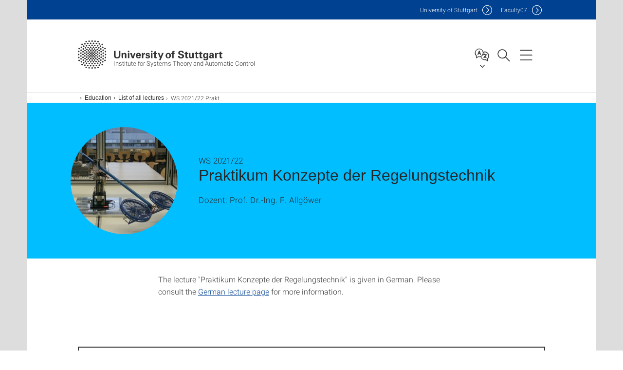

--- FILE ---
content_type: text/html;charset=UTF-8
request_url: https://www.ist.uni-stuttgart.de/teaching/lectures/2021ws/pkrt/
body_size: 37931
content:
<!DOCTYPE html>
<!--[if lt IE 7]>      <html lang="de" class="no-js lt-ie9 lt-ie8 lt-ie7"> <![endif]-->
<!--[if IE 7]>         <html lang="de" class="no-js lt-ie9 lt-ie8"> <![endif]-->
<!--[if IE 8]>         <html lang="de" class="no-js lt-ie9"> <![endif]-->
<!--[if gt IE 8]><!-->


<!--
===================== version="0.1.29" =====================
-->

<html lang="en" class="no-js"> <!--<![endif]-->

<head>

<!-- start metadata (_metadata.hbs) -->
	<meta charset="UTF-8">
	<meta http-equiv="X-UA-Compatible" content="IE=edge"/>
	<meta name="creator" content="TIK" />
	<meta name="Publisher" content="Universität Stuttgart - TIK" />
	<meta name="Copyright" content="Universität Stuttgart" />
	<meta name="Content-language" content="en" />
	<meta name="Page-type" content="Bildungseinrichtung" />
	<meta name="viewport" content="width=device-width, initial-scale=1.0, shrink-to-fit=no"/>
	<meta name="robots" content="index, follow" />
	<meta name="system" content="20.0.18" />
	<meta name="template" content="3.0" />
	<meta name="Description" content="Dozent: Prof. Dr.-Ing. F. Allgöwer"/>	
	<meta name="og:title" content="Praktikum Konzepte der Regelungstechnik | Institute for Systems Theory and Automatic Control | University of Stuttgart" />
	<meta name="og:description" content="Dozent: Prof. Dr.-Ing. F. Allgöwer "/>
	<meta name="og:image" content="https://www.ist.uni-stuttgart.de/bilder/studium-lehre/heli.jpg" />
	<title>Praktikum Konzepte der Regelungstechnik | Institute for Systems Theory and Automatic Control | University of Stuttgart</title><!-- Ende metadata -->


<!-- Styles-Einbindung (_styles.hbs) -->
	<link rel="apple-touch-icon" sizes="180x180" href="/system/modules/de.stuttgart.uni.v3.basics/resources/favicons/apple-touch-icon.png">
            <link rel="icon" type="image/png" sizes="32x32" href="/system/modules/de.stuttgart.uni.v3.basics/resources/favicons/favicon-32x32.png">
            <link rel="icon" type="image/png" sizes="16x16" href="/system/modules/de.stuttgart.uni.v3.basics/resources/favicons/favicon-16x16.png">
            <link rel="manifest" href="/system/modules/de.stuttgart.uni.v3.basics/resources/favicons/site.webmanifest">
            <link rel="mask-icon" href="/system/modules/de.stuttgart.uni.v3.basics/resources/favicons/safari-pinned-tab.svg" color="#ffffff">
            <meta name="msapplication-TileColor" content="#ffffff">
            <meta name="theme-color" content="#ffffff">
		
<link rel="stylesheet" href="/system/modules/de.stuttgart.uni.v3.basics/resources/css/styles.css" type="text/css" >
<link rel="stylesheet" href="/system/modules/de.stuttgart.uni.v3.basics/resources/css/tik.css" type="text/css" >
<link rel="stylesheet" href="/system/modules/de.stuttgart.uni.v3.basics/resources/css/jquery-ui/jquery-ui-1.11.4.min.css" type="text/css" >
<link rel="stylesheet" href="/system/modules/de.stuttgart.uni.v3.basics/resources/css/fancybox/jquery.fancybox357.min.css" type="text/css" >
<link rel="stylesheet" href="/system/modules/de.stuttgart.uni.v3.basics/resources/css/audio/player.css" type="text/css" >
<link rel="stylesheet" href="/system/modules/de.stuttgart.uni.v3.basics/resources/css/footer/footer.css" type="text/css" ><!-- Ende Styles-Einbindung -->

	<!-- Scripts
	================================================== --> 
	
	
<script src="/system/modules/de.stuttgart.uni.v3.basics/resources/js/bootstrap.js"></script>
<script src="/system/modules/de.stuttgart.uni.v3.basics/resources/js/aperto-bootstrap-ie-workaround.js"></script>
<script src="/system/modules/de.stuttgart.uni.v3.basics/resources/js/tik.js"></script>
<script src="/system/modules/de.stuttgart.uni.v3.basics/resources/js/jquery-ui/jquery-ui-1.11.4.min.js"></script>
<script src="/system/modules/de.stuttgart.uni.filters/resources/js/filters.js"></script>
<script src="/system/modules/de.stuttgart.uni.v3.basics/resources/js/fancybox/jquery.fancybox357.min.js"></script>
<script src="/system/modules/de.stuttgart.uni.v3.basics/resources/js/tippy-popper/popper.min.js"></script>
<script src="/system/modules/de.stuttgart.uni.v3.basics/resources/js/tippy-popper/tippy.min.js"></script>
<script src="/system/modules/de.stuttgart.uni.v3.zsb/resources/videointerview/js/dash.all.min.js"></script><style>
		.page-wrap > #page-complete > .container-fluid > .row > div > .row > .col-xs-12,
		.page-wrap > #page-complete > .container-fluid > .row > div > .row > .col-sm-12,
		.page-wrap > #page-complete > .container-fluid > .row > div > .row > .col-md-12,
		.page-wrap > #page-complete > .container-fluid > .row > div > .row > .col-lg-12,
		.page-wrap > #page-complete > .container > .row > div > .row > .col-xs-12,
		.page-wrap > #page-complete > .container > .row > div > .row > .col-sm-12,
		.page-wrap > #page-complete > .container > .row > div > .row > .col-md-12,
		.page-wrap > #page-complete > .container > .row > div > .row > .col-lg-12 {
			padding: 0;
		}
	</style>
</head>

<body class=" is-no-detailpage  is-not-editmode  lang-en ">

<!--googleoff: snippet-->
	
	<!-- start skiplinks (_skiplinks.hbs)-->
	<div class="skip">
		<ul>
			<li><a href="#main">jump to content</a></li>
			<li><a href="#footer">jump to footer</a></li>
		</ul>
	</div>
	<!-- end skiplinks -->

	<!--googleon: snippet-->
	<div  id="header" ><!-- dies wird das aktive Element -->
<div class="header" data-id="id-d5d0cf17">
      <span data-anchor id="id-d5d0cf17"></span>
              <!-- start header (_header.hbs) -->
              <header class="b-page-header is-subidentity" data-headercontroller="">
                <div class="container">
                  <div class="container-inner">
                    <div class="row">
                      <a class="b-logo" href="https://www.ist.uni-stuttgart.de/">
                        <!--[if gt IE 8]><!-->
                          <img class="logo-rectangle" src="/system/modules/de.stuttgart.uni.v3.basics/resources/img/svg/logo-en.svg" alt="Logo: Universität Stuttgart - zur Startseite" />
                        <img class="logo-rectangle-inverted" src="/system/modules/de.stuttgart.uni.v3.basics/resources/img/svg/logo-inverted-en.svg" alt="Logo: Universität Stuttgart - zur Startseite" />
                        <!--<![endif]-->
                        <!--[if lt IE 9]>
                        <img class="logo-rectangle" src="/system/modules/de.stuttgart.uni.v3.basics/resources/img/png/logo-en.png" alt="Logo: Universität Stuttgart - zur Startseite" />
                        <img class="logo-rectangle-inverted" src="/system/modules/de.stuttgart.uni.v3.basics/resources/img/svg/logo-inverted-en.png" alt="Logo: Universität Stuttgart - zur Startseite" />
                        <![endif]-->

                        <span  class="subidentity fontsize-xs">Institute for Systems Theory and Automatic Control</span>
                        </a>
                      <div class="header-box">

                        <div class="mainidentity">
                              <div class="container-inner">
                                <a href="https://www.uni-stuttgart.de/en/">Uni<span class="hideonmobile">versity of Stuttgart </span></a>
                                <a href="https://www.f07.uni-stuttgart.de/">F<span class="hideonmobile">aculty</span>07</a></div>
                            </div>
                            <div class="language">
                          <div class="language-box">
                            <span id="language-menu-title" data-tippy-content="Language of this page" data-tippy-placement="left">Language of this page</span>

                            <ul id="language-menu-options" aria-labelledby="language-menu-title" role="menu">
                                <li><a id="localelink" href="https://www.ist.uni-stuttgart.de/de/lehre/lehrveranstaltungen/2021ws/pkrt/" lang="de"><abbr data-tippy-content="Sprache wechseln: Deutsch" data-tippy-placement="left">de</abbr></a></li>
                                              <li class="current-language"><strong><abbr data-tippy-content="Current language: American English" data-tippy-placement="left">en</abbr></strong></li></ul>
                            </div>
                        </div>
                        <div id="search" class="search">
                          <button aria-controls="search-box" aria-expanded="false" data-href="#search-box" data-tippy-content="Search" data-tippy-placement="left"><span>Search</span>
                          </button>
                        </div>
                        <div class="nav-button">
								<button class="lines-button" aria-controls="main-nav" aria-expanded="false" data-href="#b-page-nav" data-tippy-content="Main navigation" data-tippy-placement="left">
									<span class="lines">Main navigation</span>
								</button>
							</div>
						<div class="login-main-desktop"></div>
                      </div>
                    </div>
                  </div>
                </div>
                <!-- Start Suche (_search.hbs) -->
                <div class="search-box js-visible" id="search-box" aria-hidden="true">
                  <h2>Search</h2>
                  <div class="container" role="tabpanel">
                    <div class="search-box-inner">
                      <form action="https://www.ist.uni-stuttgart.de/de/suche/">
                        <fieldset>
                          <div class="form-label col-sm-12">
                            <label for="global-search">Suche</label>
                            <input type="search" name="q" placeholder="Search for topics, people, ..." id="global-search" class="autosuggest" />
                          </div>
                          <div class="button">
                            <input aria-label="Start search" type="submit" value="search">
                          </div>
                        </fieldset>
                        <input type="hidden" name="lq" value="" />
                        <input type="hidden" name="reloaded" value=""/>                       
                        <input type="hidden" name="restriction" value="false"/>
                        </form>
                    </div>
                  </div>
                </div>
                <!-- Ende Suche -->
                <div class="login-main-mobile js-visible" aria-hidden="false"></div>
                <!-- Ende Login -->
              </header>
              <!-- Ende header -->

              <div class="b-page-nav is-subidentity" id="main-nav" aria-hidden="true">
                <div class="container">
                  <div class="container-inner">
                    <div class="fixed-wrapper">
                      <a class="backto" href="#">back</a>
                      <div class="location" aria-hidden="true">
                        <ul>
                          <li class="on"><span></span></li>
                            <li><span></span></li>
                          <li><span></span></li>
                          <li><span></span></li>
                          <li><span></span></li>
                        </ul>
                      </div>
                    </div>

                    <div class="scroll-wrapper">
                      <nav class="main-navigation" aria-label="Main navigation">
                        <div class="menu-group-box" >
                          <div class="menu-box" data-level="show-level-0">
                            <div class="viewbox" style="position:relative;">
                              <div class="wrapper" style="width: 100%; height: 100%;">
                                <ul class="menu level-0 " id="level-0-0">
	<li class="has-menu"><a href="#level-1-0">Institute</a></li>
	<li class="has-menu"><a href="#level-1-1">Research</a></li>
	<li class="has-menu"><a href="#level-1-2">Education</a></li>
	<li class="has-menu"><a href="#level-1-3">Events</a></li>
</ul>
	<ul class="menu level-1 " id="level-1-3" data-parent="#level-0-0" >
		<li class="overview"><a href="https://www.ist.uni-stuttgart.de/events/">Events</a></li>
		<li><a href="https://www.ist.uni-stuttgart.de/events/ktk/">Kolloquium Technische Kybernetik</a></li>
		<li><a href="https://www.ist.uni-stuttgart.de/events/psdss/">Peter Sagirow Distinguished Seminar Series</a></li>
		<li><a href="https://www.ist.uni-stuttgart.de/events/others/">Other Events</a></li>
	</ul>
	<ul class="menu level-1 " id="level-1-0" data-parent="#level-0-0" >
		<li class="overview"><a href="https://www.ist.uni-stuttgart.de/institute/">Institute</a></li>
		<li><a href="https://www.ist.uni-stuttgart.de/institute/team/">Team</a></li>
		<li><a href="https://www.ist.uni-stuttgart.de/institute/awards/">Selected awards</a></li>
		<li><a href="https://www.ist.uni-stuttgart.de/institute/press-coverage/">IST in the media</a></li>
		<li><a href="https://www.ist.uni-stuttgart.de/institute/contact/">Visitor information</a></li>
		<li><a href="https://www.ist.uni-stuttgart.de/institute/current-jobs/">Current jobs</a></li>
	</ul>
	<ul class="menu level-1 " id="level-1-1" data-parent="#level-0-0" >
		<li class="overview"><a href="https://www.ist.uni-stuttgart.de/research/">Research</a></li>
		<li class="has-menu"><a href="#level-2-5">Group of Frank Allgöwer</a></li>
		<li class="has-menu"><a href="#level-2-6">Group of Andrea Iannelli</a></li>
		<li><a href="https://www.ist.uni-stuttgart.de/research/publications/">Publications</a></li>
		<li><a href="https://www.ist.uni-stuttgart.de/research/cooperations/">Cooperations</a></li>
	</ul>
		<ul class="menu level-2 " id="level-2-6" data-parent="#level-1-1" >
			<li class="overview"><a href="https://www.ist.uni-stuttgart.de/research/group-of-andrea-iannelli/">Group of Andrea Iannelli</a></li>
			<li><a href="https://www.ist.uni-stuttgart.de/research/group-of-andrea-iannelli/system-identification-and-data-driven-modelling/">System identification and data-driven modelling</a></li>
			<li><a href="https://www.ist.uni-stuttgart.de/research/group-of-andrea-iannelli/learning-based-control/">Learning-based control</a></li>
			<li><a href="https://www.ist.uni-stuttgart.de/research/group-of-andrea-iannelli/sequential-decision-making-in-dynamical-systems/">Sequential decision making in dynamical systems</a></li>
		</ul>
		<ul class="menu level-2 " id="level-2-5" data-parent="#level-1-1" >
			<li class="overview"><a href="https://www.ist.uni-stuttgart.de/research/group-of-frank-allgoewer/">Group of Frank Allgöwer</a></li>
			<li><a href="https://www.ist.uni-stuttgart.de/research/group-of-frank-allgoewer/autonomous-e-scooter/">Autonomous E-Scooter</a></li>
			<li><a href="https://www.ist.uni-stuttgart.de/research/group-of-frank-allgoewer/model-predictive-control/">Model Predictive Control</a></li>
			<li><a href="https://www.ist.uni-stuttgart.de/research/group-of-frank-allgoewer/data-driven-system-analysis-and-control/">Data-Driven System Analysis and Control</a></li>
			<li><a href="https://www.ist.uni-stuttgart.de/research/group-of-frank-allgoewer/networked-control/">Networked Control</a></li>
			<li><a href="https://www.ist.uni-stuttgart.de/research/group-of-frank-allgoewer/COVID-19/">Predictive control of the COVID-19 outbreak</a></li>
			<li><a href="https://www.ist.uni-stuttgart.de/research/group-of-frank-allgoewer/rear-wheel-steered-bicycle/">Rear-Wheel Steered Bicycle</a></li>
		</ul>
	<ul class="menu level-1 active-list" id="level-1-2" data-parent="#level-0-0" >
		<li class="overview"><a href="https://www.ist.uni-stuttgart.de/teaching/">Education</a></li>
		<li><a href="https://www.ist.uni-stuttgart.de/teaching/lectures/">List of all lectures</a></li>
		<li><a href="https://www.ist.uni-stuttgart.de/teaching/bachelor/">Lectures for Bachelor students</a></li>
		<li><a href="https://www.ist.uni-stuttgart.de/teaching/master/">Lectures for Master students</a></li>
		<li><a href="https://www.ist.uni-stuttgart.de/teaching/bama/">Thesis projects at the IST</a></li>
		<li><a href="https://www.ist.uni-stuttgart.de/teaching/info_techkyb/">Studying Engineering Cybernetics</a></li>
		<li><a href="https://www.ist.uni-stuttgart.de/teaching/future-students/">Future students</a></li>
		<li><a href="https://www.ist.uni-stuttgart.de/teaching/abroad/">Studying abroad</a></li>
		<li><a href="https://www.ist.uni-stuttgart.de/teaching/vector-studying-abroad-scholarship/">Vector scholarship for studies abroad</a></li>
		<li><a href="https://www.ist.uni-stuttgart.de/teaching/incoming/">Incoming</a></li>
		<li class="has-menu"><a href="#level-2-18">E-Learning</a></li>
		<li><a href="https://www.ist.uni-stuttgart.de/teaching/roborace_ist/">ROBORACE</a></li>
	</ul>
		<ul class="menu level-2 " id="level-2-18" data-parent="#level-1-2" >
			<li class="overview"><a href="https://www.ist.uni-stuttgart.de/teaching/elearning/">E-Learning</a></li>
			<li><a href="https://www.ist.uni-stuttgart.de/teaching/elearning/educational-games/">Educational Games</a></li>
			<li><a href="https://www.ist.uni-stuttgart.de/teaching/elearning/policy-nyquist/">The Nyquist App for Android and iPhone</a></li>
			<li><a href="https://www.ist.uni-stuttgart.de/teaching/elearning/policy-ktapp/">The IST Quiz App for Android and iPhone</a></li>
			<li><a href="https://www.ist.uni-stuttgart.de/teaching/elearning/matlab-apps/">Matlab Apps</a></li>
		</ul>
<!-- Navigation: 9.21 µs --></div>

                            </div>
                          </div>
                        </div>
                      </nav>
                      <a href="#closeNavigation" class="close-nav">close navigation</a>
                      </div>

                  </div><!-- container-inner -->
                </div><!--  container -->
              </div></div>
    <script type="module">
      
      import Login from '/system/modules/de.stuttgart.uni.v3.basics/resources/js/login.mjs'
      new Login("en", "", "", "", "", "", "", "", "", true).init()
    </script>
  </div><div id="wrapper" class="is-subidentity">
		<div id="content">
			<main id="main" class="r-main">
				<div class="main__wrapper" data-js-id="container">
                    <noscript>
                        <div class="alert alert-danger">For full functionality of this site it is necessary to enable JavaScript. Here are the <a href="https://enablejavascript.co/" target="_blank">instructions how to enable JavaScript in your web browser</a>.</div></noscript>
					<!-- Start Segment -->
					<div class="segment is-border-top">
							<div class="container">
								<div class="container-inner">
									<div class="row">
										<div class="col-md-12">
											<!-- Start Breadcrumb (_breadcrumb.hbs) -->
											<nav class="b-breadscroller--default" data-css="b-breadscroller" data-js-module="breadscroller" aria-label="breadcrumb">
													<!--googleoff: snippet-->
													<h2 class="breadscroller__headline">Position within the page tree</h2>
													<div class="breadscroller__controls" data-js-atom="breadscroller-controls">
														<button class="breadscroller__controls-btn is-back" data-js-atom="breadscroller-controls-back">
															<span>Move path to the left</span>
														</button>
														<button class="breadscroller__controls-btn is-forward" data-js-atom="breadscroller-controls-forward">
															<span>Move path to the right</span>
														</button>
													</div>
													<!--googleon: snippet-->
													<div class="breadscroller__content" data-js-atom="breadscroller-container">
														<ol class="breadscroller__list" data-js-atom="breadscroller-list">

															<li class="breadscroller__list-item">
																				<a href="https://www.ist.uni-stuttgart.de/" class="breadscroller__list-element">Institute for Systems Theory and Automatic Control</a>
																			</li>
																		<li class="breadscroller__list-item">
																				<a href="https://www.ist.uni-stuttgart.de/teaching/" class="breadscroller__list-element">Education</a>
																			</li>
																		<li class="breadscroller__list-item">
																				<a href="https://www.ist.uni-stuttgart.de/teaching/lectures/" class="breadscroller__list-element">List of all lectures</a>
																			</li>
																		<li class="breadscroller__list-item">
																							<span class="breadscroller__list-element is-active">WS 2021/22 Praktikum Konzepte der Regelungstechnik</span>
																						</li>
																					</ol>
													</div>
												</nav>	
												<!-- Ende Breadcrumb -->
											<!-- Breadcrumb: 563 µs --></div>
									</div>
								</div><!--  container-inner -->
							</div><!-- container -->
						</div>
					<!-- End Segment -->

					<div  id="intro" ><div class="introbox pgelement image-element" style="margin-bottom: 30px;" data-id="id-9c55d9af">
			<span data-anchor id="id-9c55d9af"></span>
							
							<div class="segment is-bg-blue  ">
								<div class="container">
									<div class="container-inner">
										<div class="row">
											<div class="c-intro-teaser--default  " data-css="c-intro-teaser">
												<div class="intro-teaser__wrapper">
													<figure class="c-figure--intro-teaser" data-css="c-figure">
															<div class="figure__wrapper">
															
																<picture class="c-picture" data-css="c-picture">
	<img src="https://www.ist.uni-stuttgart.de/bilder/studium-lehre/heli.jpg?__scale=w:220,h:220,cx:35,cy:0,cw:1023,ch:1023" style=""  alt=""/>
</picture>
</div>
														</figure>
													<div class="intro-teaser__content col-md-9 col-sm-8 col-xs-12">
														<div class="reverse-order">
															<h1  class="intro-teaser__headline">Praktikum Konzepte der Regelungstechnik</h1>
															<p  class="intro-teaser__kicker">WS 2021/22</p>
															</div>
														<p >
																Dozent: Prof. Dr.-Ing. F. Allgöwer</p>
															</div>
													</div>
											</div>
										</div>
									</div>
								</div>
							</div></div>
	</div><div  id="page-complete" ><div>
		<div class="segment  ">
   <div class="container ">
       <div class="container-inner">
          <div class="row ">
  <div class="col-md-8 oc-container-column col-md-offset-2" ><div class="flexblocks_v3 pgelement" style="margin-bottom: 30px;" data-id="id-9c4add2d">
					<span data-anchor id="id-9c4add2d"></span>
						<div class="flexblocks">
		<div>
								<span data-anchor id="id-9c4add2d-0"></span>
								<div class="absatz">
									<div >
											<p>The lecture "Praktikum Konzepte der Regelungstechnik" is given in German. Please consult the <a href="https://www.ist.uni-stuttgart.de/de/lehre/lehrveranstaltungen/2021ws/pkrt/">German lecture page</a> for more information.</p>
<p>&nbsp;</p></div>
									</div>
								</div></div>
</div></div>         </div>
      </div>
   </div>
</div></div>	
<div>
		<div class="segment  ">
   <div class="container ">
       <div class="container-inner">
          <div class="row "><div class="oc-container-column col-sm-4 col-md-3 col-sm-push-7 col-md-push-6 col-md-offset-2" ></div><div class="oc-container-column col-sm-7 col-md-6 col-sm-pull-4 col-md-pull-3" ></div>         </div>
      </div>
   </div>
</div></div>	
<div>
		<div class="segment  ">
   <div class="container ">
       <div class="container-inner">
          <div class="row ">
  <div class="col-md-8 oc-container-column col-md-offset-2" ></div>         </div>
      </div>
   </div>
</div></div>	
<div>
		<div class="segment  ">
   <div class="container ">
       <div class="container-inner">
          <div class="row "><div class="col-sm-4 col-md-3 oc-container-column col-md-offset-1" ></div><div class="col-sm-8 col-md-6 oc-container-column" ></div>         </div>
      </div>
   </div>
</div></div>	
<div>
		<div class="segment  ">
   <div class="container ">
       <div class="container-inner">
          <div class="row ">
  <div class="col-md-8 oc-container-column col-md-offset-2" ></div>         </div>
      </div>
   </div>
</div></div>	
<div>
		<div class="segment colsfullwidth  ">
  <div class="container "><div class="col-md-12 oc-container-column" ></div>  </div>
</div>
<div style="clear:both;"></div></div>	
</div><div  id="contact" ><div class="kontakt" data-id="id-9c3ea82b">
			<span data-anchor id="id-9c3ea82b"></span>
						
						<div class="kontakt">
			<div class="segment">
	<div class="container">
		<div class="container-inner">
			<div class="row">
<div class="col-md-12">
				
					<div class="kontaktbox-outer ">
						<div class="is-last-row">

								<div class="c-box--default is-large" data-css="c-box">
												<div class="box__image">
													<div class="box__image-container">
														<picture class="c-picture" data-css="c-picture">
	<img src="https://www.ist.uni-stuttgart.de/bilder/mitarbeiter/RobinStraesser.jpg?__scale=w:150,h:150,cx:639,cy:0,cw:2561,ch:2561" style=""  alt="This image shows Robin Strässer"/>
</picture>
</div>
												</div>
												<div class="box__content">
													<div class="box__header">
														<div class="reverse-order">
																<h3 class="box__headline">
																		Robin Strässer</h3>
																<strong class="box__topline" aria-label='Title / Academic Degree:'>M.Sc.</strong>
															</div>
														<p class="box__subline">Research Assistant</p>
														</div>
													<div class="box__contact">
														<ul class="box__list">
															<li class="box__list-item">
																<span class="box__list-text">
																	<span class="box__item-icon is-profile" data-tippy-content="Profile page" aria-label="Profile page"></span>
																	<span class="box__item-text">
																		<a href="https://www.ist.uni-stuttgart.de/institute/team/Straesser/" class="box__headline-link" aria-label="To profile of employee M.Sc. Robin Strässer">Profile page</a>
																	</span>
																</span>
															</li>
															<li class="box__list-item">
																	<span class="box__list-text">
																		<span class="box__item-icon is-fon" data-tippy-content="Phone" aria-label="Phone"></span>
																		<span class="box__item-text">
																			<a href="tel:+4971168566308" aria-label="Call M.Sc. Robin Strässer by telephone">+49 711 685 66308</a>
																		</span>
																	</span>
																</li>
															<li class="box__list-item">
																	<a class="box__list-text" href="H5DGOJ:MJ6DI.NOM59NN9M@DNO.PID-NOPOOB5MO.89" data-obfuscated="true" aria-label="Write e-mail to M.Sc. Robin Strässer">
																		<span class="box__item-icon is-mail" data-tippy-content="Email" aria-label="Email"></span>
																		<span class="box__item-text">
																			Write e-mail</span>
																	</a>
																</li>
															</ul>
														</div>
												</div>
											</div>
										</div>
							</div>
					</div>
							</div>
		</div>
	</div>
</div>
</div></div>
	</div></div>
			</main><!-- end main -->
		</div><!-- end content -->
	</div><!-- end wrapper -->
			
		
	<!-- Start Footer (_footer.hbs) -->
	<footer class="r-page-footer">

		<div  id="footer" ><div class="footer-wrapper" data-id="id-d5d75ecb">
                    <div class="local-contact-footer">
                                <div class="container">
                                    <div class="container-inner">
                                        <div class="row">
                                            <section class="b-social-media">
                                                <div class="col-md-3">
                                                    <h3 class="linklist__title">Here you can reach us</h3>
                                                </div>
                                                <div class="col-md-9">
                                                    <div class="c-linklist--footer-socials" data-css="c-linklist">
                                                        <ul class="linklist__list">
                                                            <li class="linklist__entry"><a href="https://www.ist.uni-stuttgart.de/de/institut/kontakt/"><span class="xs-icon-white contact"></span>Contact</a></li>
                                                        </ul>
                                                    </div>
                                                </div>
                                            </section>
                                        </div>
                                    </div>
                                </div>
                            </div>
                        <div class="global-rich-footer">
                        <span data-anchor id="id-d5d75ecb"></span>
                        <div class="container">
                            <div class="container-inner">
                                <div class="row" style="margin-bottom:20px;">
                                    <div class="col-md-3">
                                        <a href="https://www.uni-stuttgart.de/en/">
                                                <img class="logo-rectangle-inverted-footer" src="/system/modules/de.stuttgart.uni.v3.basics/resources/img/svg/logo-inverted-en.svg" alt="Logo: Universität Stuttgart - zur Startseite" />
                                            </a>
                                        </div>
                                    <div class="col-md-9">
                                        <div class="col-md-12 c-linklist--footer-socials" data-css="c-linklist">
                                            <ul class="linklist__list">
                                                    <li class="linklist__entry"><a href="https://www.facebook.com/Universitaet.Stuttgart"                     class="linklist__link is-facebook"  target="_blank">Icon: Facebook</a><br>Facebook</li>
                                                    <li class="linklist__entry"><a href="https://www.instagram.com/unistuttgart/"                             class="linklist__link is-instagram" target="_blank">Icon: Instagram</a><br>Instagram</li>
                                                        <li class="linklist__entry"><a href="https://bsky.app/profile/unistuttgart.bsky.social"                   class="linklist__link is-bluesky"   target="_blank">Icon: Bluesky</a><br>Bluesky</li>
                                                    <li class="linklist__entry"><a href="https://bawü.social/@Uni_Stuttgart"                                  class="linklist__link is-mastodon"  target="_blank">Icon: Mastodon</a><br>Mastodon</li>
                                                    <li class="linklist__entry"><a href="https://www.youtube.com/user/UniStuttgartTV"                         class="linklist__link is-youtube"   target="_blank">Icon: YouTube</a><br>YouTube</li>
                                                    <li class="linklist__entry"><a href="https://www.linkedin.com/school/universit%C3%A4t-stuttgart/"         class="linklist__link is-linkedin"  target="_blank">Icon: LinkedIn</a><br>LinkedIn</li>
                                                    <li class="linklist__entry"><a href="https://www.usus.uni-stuttgart.de/en/" class="linklist__link is-usus"                     >Icon: USUS-Blog</a><br>USUS-Blog</li>
                                                    </ul>
                                            </div>
                                    </div>
                                </div>
                                <div class="row">
                                    <section class="col-md-3 col-sm-6 b-service-links">
                                            <div class="c-linklist--footer-service-links" data-css="c-linklist">
                                                <div class="linklist pgelement" style="margin-bottom: 30px;" data-id="id-25c4a5f0">
			<span data-anchor id="id-25c4a5f0"></span>
			
			<h3 class="linklist__title">Audience</h3>
									<ul class="linklist__list">
											<li class="linklist__entry">
														<a href="https://www.student.uni-stuttgart.de/en/" class="linklist__link">Students</a>
															</li>
												<li class="linklist__entry">
														<a href="https://www.beschaeftigte.uni-stuttgart.de/" class="linklist__link">Employees</a>
															</li>
												<li class="linklist__entry">
														<a href="https://www.uni-stuttgart.de/en/alumni-supporters/" class="linklist__link">Alumni and supporters</a>
															</li>
												<li class="linklist__entry">
														<a href="#" class="linklist__link">Industry</a>
															</li>
												</ul></div>
	</div>
                                        </section>
                                    <section class="col-md-3 col-sm-6 b-service-links">
                                            <div class="c-linklist--footer-service-links" data-css="c-linklist">
                                                <div class="linklist pgelement" style="margin-bottom: 30px;" data-id="id-25fdb752">
			<span data-anchor id="id-25fdb752"></span>
			
			<h3 class="linklist__title">Formalities</h3>
									<ul class="linklist__list">
											<li class="linklist__entry">
														<a href="https://www.uni-stuttgart.de/en/legal-notice/" class="linklist__link">Legal notice</a>
															</li>
												<li class="linklist__entry">
														<a href="https://www.uni-stuttgart.de/en/privacy-notice/" class="linklist__link">Privacy notice</a>
															</li>
												<li class="linklist__entry">
														<a href="https://www.uni-stuttgart.de/en/statement-accessibility/" class="linklist__link">Accessibility</a>
															</li>
												<li class="linklist__entry">
														<a href="https://www.uni-stuttgart.de/en/university/profile/certificates/" class="linklist__link">Certificates</a>
															</li>
												<li class="linklist__entry">
														<a href="https://www.uni-stuttgart.de/en/general-terms-and-conditions/" class="linklist__link">AGB</a>
															</li>
												</ul></div>
	</div>
                                        </section>
                                    <section class="col-md-3 col-sm-6 b-service-links">
                                            <div class="c-linklist--footer-service-links" data-css="c-linklist">
                                                <div class="linklist pgelement" style="margin-bottom: 30px;" data-id="id-263b5c94">
			<span data-anchor id="id-263b5c94"></span>
			
			<h3 class="linklist__title">Services</h3>
									<ul class="linklist__list">
											<li class="linklist__entry">
														<a href="https://www.uni-stuttgart.de/en/university/contact/" class="linklist__link">Contact</a>
															</li>
												<li class="linklist__entry">
														<a href="https://www.uni-stuttgart.de/en/press/" class="linklist__link">Press</a>
															</li>
												<li class="linklist__entry">
														<a href="https://www.stellenwerk.de/stuttgart/" class="linklist__link">Jobs</a>
															</li>
												<li class="linklist__entry">
														<a href="https://careers.uni-stuttgart.de/?locale=en_US" class="linklist__link">Apply for a Doctorate or Postdoc</a>
															</li>
												<li class="linklist__entry">
														<a href="https://unishop-stuttgart.de/en/" class="linklist__link">Uni-Shop</a>
															</li>
												</ul></div>
	</div>
                                        </section>
                                    <section class="col-md-3 col-sm-6 b-service-links">
                                            <div class="c-linklist--footer-service-links" data-css="c-linklist">
                                                <div class="linklist pgelement" style="margin-bottom: 30px;" data-id="id-267bc0f6">
			<span data-anchor id="id-267bc0f6"></span>
			
			<h3 class="linklist__title">Organization</h3>
									<ul class="linklist__list">
											<li class="linklist__entry">
														<a href="https://www.uni-stuttgart.de/en/university/faculties-institutes/" class="linklist__link">Faculties and Institutes</a>
															</li>
												<li class="linklist__entry">
														<a href="https://www.uni-stuttgart.de/en/university/facilities/" class="linklist__link">Facilities</a>
															</li>
												<li class="linklist__entry">
														<a href="https://www.uni-stuttgart.de/en/university/organization/administration/" class="linklist__link">Central Administration</a>
															</li>
												</ul></div>
	</div>
                                        </section>
                                    </div>
                            </div>
                        </div>
                    </div>
                </div>
            </div></footer>
	<!-- Ende footer-->	

	<div class="b-scroll-to-top" data-css="b-scroll-to-top" data-js-module="scroll-to-top">
		<a href="#wrapper" class="scroll-to-top__link" data-js-atom="to-top-link">To the top of the page</a>
	</div>
	
	<!-- Piwik Beginn -->
			<script>
			  var _paq = _paq || [];
			  _paq.push(['disableCookies']);
			  _paq.push(['trackPageView']);
			  _paq.push(['enableLinkTracking']);
			  _paq.push(['MediaAnalytics::enableDebugMode']);
			  (function() {
				var u="https://www.uni-stuttgart.de/piwik/";
				_paq.push(['setTrackerUrl', u+'piwik.php']);
				_paq.push(['setSiteId', 308]);
				var d=document, g=d.createElement('script'), s=d.getElementsByTagName('script')[0];
				g.type='text/javascript'; g.async=true; g.defer=true; g.src=u+'piwik.js'; s.parentNode.insertBefore(g,s);
			  })();
			</script>
			<noscript><p><img src="https://www.uni-stuttgart.de/piwik/piwik.php?idsite=308" style="border:0;" alt="" /></p></noscript>
			<!-- End Piwik Code -->
		</body>
</html>
<!-- Complete time for this page: 542 ms -->

--- FILE ---
content_type: text/javascript;charset=UTF-8
request_url: https://www.ist.uni-stuttgart.de/system/modules/de.stuttgart.uni.v3.basics/resources/js/tik.js
body_size: 19204
content:
jQuery(document).ready(function () {
	// TODO: Abschnitte modularer bauen und Funktionen erzeugen. Use Case: Markup-Fragmente werden dynamisch erzeugt.

	$('[data-toggle="tooltip"]').tooltip({
		template:
			'<div class="tooltip" role="tooltip"><div class="tooltip-arrow"></div><div class="tooltip-inner"></div></div>',
	})
	$('[data-toggle="tooltip"]').on("show.bs.tooltip", function () {
		console.log("Tooltip will soon be visible.")
	})

	/* TABELLEN IN RESPONSIVES BOOTSTRAP-DIV VERPACKEN */
	if ($("table").not("[class*='ignore-responsive']").length) {
		$("table").wrap("<div class='table-responsive'></div>")
		//$(".table-responsive").append("<div class='shadow-left'></div><div class='shadow-right'></div>");
	}

	/* PER ANKER-LINK ADRESSIERTE AKKORDEON- ODER TAB-PANELS AKTIV SETZEN */
	function showActiveElement(target) {
		// Wenn der Anker auf ein Akkordeon-Panel zeigt ...
		if ($(target).parent(".panel-title").length > 0) {
			// 1: Ziel-Element auf aktiv setzen ...
			$(target + "-child")
				.addClass("in")
				.collapse("show")
				.css("height", "auto")
			$(target).siblings("a[data-toggle=collapse]").removeClass("collapsed")
			// 2: Roten Hintergrund aufflackern lassen ...
			$(target + "-child")
				.find(".panel-body")
				.addClass("anchor-animation")
			setTimeout(function () {
				$(target + "-child")
					.find(".panel-body")
					.removeClass("anchor-animation")
			}, 400)
		}
		// Wenn der Anker auf ein Tab-Panel zeigt ...
		if ($(target).closest(".tabs").length > 0) {
			// 1: Ziel-Element auf aktiv setzen ...
			$(target).closest(".tabs").find(".tab-pane").removeClass("active")
			$(target + "-child").addClass("active")
			$(target).closest(".tabs").find(".nav-tabs > li").removeClass("active")
			$(target).parent().addClass("active")
			// 2: Roten Hintergrund aufflackern lassen ...
			$(target + "-child")
				.parent()
				.addClass("anchor-animation")
			setTimeout(function () {
				$(target + "-child")
					.parent()
					.removeClass("anchor-animation")
			}, 400)
		}
	}
	function hashTimeoutJumper(target) {
		target = target.replace("/", "\\/")
		// Wenn der Link nicht aus einem Akkordeon oder Tab-Sheet kommt ...
		if ($(target).parent(".panel-title").length < 1 && $(target).closest(".tabs").length < 1) {
			// ... dann (1) kurz warten, (2) Hash leeren, und (3) Hash neu setzen/aufrufen
			setTimeout(function () {
				window.location.hash = ""
				window.location.hash = target
			}, 300)
		}
	}
	// Wenn der Anker aus einem URL-Hash kommt (i.e. www.mysite.com/page-a.html#target-name) ...
	var hash = window.location.hash
	if (hash != "") {
		hashTimeoutJumper(hash)
		showActiveElement(hash)
	}
	// Wenn der Anker von einem lokalen Link kommt (href enthält #) ...
	$("a[href*='#']").on("click", function (e) {
		var hash = this.hash
		if (hash != "") {
			//hashTimeoutJumper(hash);
			showActiveElement(hash)
		}
	})

	openCloseAll()
	makeTableRowsClickable()

	// Geöffnete Fancybox-Elemente sollen nicht in die Browser-History eingehen
	$.fancybox.defaults.hash = false

	// Setze Fokus immer manuell in Fancybox
	$.fancybox.defaults.autoFocus = false

	// Setze Sprache für Fancybox
	const userLocale = document.documentElement.lang || "de"
	$.fancybox.defaults.lang = userLocale

	// Fancybox Global Alert Popup öffnen, wenn Cookie nicht gesetzt ist
	/*
	function hideGlobalAlert() {
		document.cookie = "hideGlobalAlert=true; expires=Fri, 31 Dec 9999 23:59:59 UTC";
	}
	console.info (document.cookie.indexOf("hideGlobalAlert="));
	if (document.cookie.indexOf("hideGlobalAlert=") < 0) {
		$("#global-alert").fancybox({
			modal: false,
			afterClose: function( instance, current ) {
				console.info( 'Modal closed' );
				hideGlobalAlert();
			}
		}).click();
		$("#global-alert a").click(function(){
			window.location.href = $(this).attr("href");
			console.info( 'Modal link clicked' );
			hideGlobalAlert();
		});
	}
	*/

	/* Tooltips mit Tippy + Popper */
	tippy("[data-tippy-content]")
	/* Howto: 
	   -> In Attribut "data-tippy-content" den Tooltip-Inhalt schreiben
	   -> In Attribut "data-tippy-placement" die Tooltip-Position definieren
	   -> All Props: https://atomiks.github.io/tippyjs/v6/all-props/ */
})

// Umbenennung von Attributen
jQuery.fn.extend({
	renameAttr: function (name, newName, removeData) {
		console.log("rename Attribute from " + name + " to " + newName)
		var val
		return this.each(function () {
			val = jQuery.attr(this, name)
			jQuery.attr(this, newName, val)
			jQuery.removeAttr(this, name)
			// remove original data
			if (removeData !== false) {
				jQuery.removeData(this, name.replace("data-", ""))
			}
		})
	},
})

function openCloseAll() {
	/* OPEN/CLOSE ALL PANELS OF THE FOLLOWING ACCORDION (wenn buttons mit entsprechenden klassen vorhanden sind) */
	if ($(".closeall").length) {
		$(".closeall").click(function () {
			$(this).closest(".element-toolbar").nextAll(".panel-group:first").find(".panel-collapse.in").collapse("hide")
		})
	}
	if ($(".openall").length) {
		$(".openall").click(function () {
			$(this)
				.closest(".element-toolbar")
				.nextAll(".panel-group:first")
				.find('.panel-collapse:not(".in")')
				.collapse("show")
		})
	}
}

function makeTableRowsClickable() {
	// 2018-02-01, RR: make rows clickable
	// if we find custom data-href attributes we will use these urls to make the complete row clickable
	$("table[data-href] tr[data-href]").each(function () {
		$(this)
			.css("cursor", "pointer")
			.hover(
				function () {
					$(this).addClass("active")
				},
				function () {
					$(this).removeClass("active")
				}
			)
			.click(function () {
				document.location = $(this).attr("data-href")
			})
	})
}

// PUMA
function pumaGroup2Accordion(id) {
	var j = 0
	var accs = ""
	var idnew = "puma-" + id
	var variation = "var-acc-grouped"

	$("div.puma-publikationsliste#" + id + " div.puma-bib .group").each(function (i) {
		var title = $(this).html()
		var content = $(this).parent().find("ol").addBack("ol").html()

		accs = accs + getAccordionPanel(idnew, j, title, content)
		j++

		// Original entfernen
		$(this).closest("li").remove()
	})

	// die vollständige Ausgabe zusammenbauen
	if (accs != "") {
		accs = getAccordion(idnew, accs, variation)
		$("#" + id + " .puma-headline")
			.parent()
			.append(accs)
		openCloseAll()
	}
}

function pumaAll2Accordion(id) {
	var idnew = "puma-" + id
	var title = $("div.puma-publikationsliste#" + id + " .puma-headline h3").html()
	var content = $("div.puma-publikationsliste#" + id + " div.puma-bib").html()
	var accs = getAccordionPanel(idnew, 0, title, content)
	var variation = "var-acc-allinone"

	// die vollständige Ausgabe zusammenbauen
	accs = getAccordion(idnew, accs, variation)
	$("#" + id + " .puma-headline")
		.parent()
		.append(accs)
	// aber Sonerfall hier: alle öffnen/schließen macht keinen Sinn -> entfernen
	$("#" + id + " div.element-toolbar").remove()

	// Original entfernen
	$("#" + id + " div.puma-headline").remove()
	$("#" + id + " div.puma-bib").remove()
	openCloseAll()
}

function getAccordion(id, content, variation) {
	// String-Template-Feature with "`" is not supported by IE11 :-(
	var accs =
		"" +
		'<div class="element-toolbar">' +
		"	<!-- Suchformular für einfach JS-Suche in der Seite -->" +
		'	<div class="suchfeldcontainer">' +
		"	</div>" +
		"" +
		"	<!-- Buttons für gleichzeitiges Öffnen/Schließen aller Panels -->" +
		'	<div class="faqsallopenclose">' +
		'		<span class="badge openall"  alt="alle öffnen"    data-original-title="alle öffnen"    data-toggle="tooltip" data-placement="top" style="margin: 0 4px 4px 0;cursor:pointer;background-color:#333;">+</span>' +
		'		<span class="badge closeall" alt="alle schließen" data-original-title="alle schließen" data-toggle="tooltip" data-placement="top" style="margin: 0 0 4px 0;cursor:pointer;background-color:#333;">-</span>' +
		"	</div>" +
		"</div>" +
		"" +
		'<span data-anchor="" id="' +
		id +
		'"></span>' +
		'<div class="panel-group ' +
		variation +
		'" role="tablist" aria-multiselectable="true">' +
		content +
		"</div>"
	return accs
}

function getAccordionPanel(dataParent, index, title, content) {
	// erzeuge ein neues Akkordeon

	var acc =
		"" +
		'<div class="panel panel-default ">' +
		'	<div class="panel-heading" role="tab">' +
		'		<h4 class="panel-title">' +
		'			<a role="button" data-toggle="collapse" data-parent="#' +
		dataParent +
		'" href="#' +
		dataParent +
		"-" +
		index +
		'-child" aria-expanded="false" aria-controls="" class="collapsed">' +
		title +
		"</a>" +
		'			<span data-anchor="" id="' +
		dataParent +
		"-" +
		index +
		'"></span>' +
		"		</h4>" +
		"	</div>" +
		'	<div id="' +
		dataParent +
		"-" +
		index +
		'-child" class="panel-collapse collapse" role="tabpanel" aria-labelledby="" aria-expanded="false" style="height: 0px;">' +
		'		<div class="panel-body">' +
		content +
		"</div>" +
		"	</div>" +
		"</div>"
	return acc
}

function findId(id) {
	return $("[id^=" + id + "]").attr("id")
}

// zeige Dialogfenster
function showDialog(id) {
	$("#" + id).dialog({
		modal: true,
		buttons: {
			Ok: function () {
				$(this).dialog("close")
			},
		},
	})
}

//2019-02-20, RR: Functions for Newsstream-Folgeseite
function nsfs_filterList(nsfs_id) {
	id = "#" + nsfs_id + " " // jQuery-Selektor
	// lese alle Parameter
	typ = $(id + "select#typ").val()
	kategorie = $(id + "select#kategorie").val()
	jahr = $(id + "select#jahr").val()

	// erstes Element ist immer eine Monatsangabe. Wenn nicht dann ist es gelöscht worden, da diese Seiteneinstellung gewählt wurde
	var hideMonths =
		$(id + ".item")
			.first()
			.find("article[class~='datetile']").length == 0 // is( ":hidden" );

	var list = $(id + ".newsstream").closest(".item")

	// Vorgehen ist alle einblenden ..
	$(list).show()

	//Notice this *=" <- This means that if the data-category contains multiple options, it will find them
	//Ex: data-category="Cat1, Cat2"
	if (typ != "all")
		$(id + ".newsstream")
			.find("article")
			.not("[data-typ='" + typ + "']")
			.each(function (i) {
				$(this).closest(".item").hide()
			})

	if (jahr != "all")
		$(id + ".newsstream")
			.find("article")
			.not("[data-jahr='" + jahr + "']")
			.each(function (i) {
				$(this).closest(".item").hide()
			})

	if (hideMonths)
		$(id + "article[class*='datetile']")
			.closest(".item")
			.remove()
}

// 2019-02-20, RR: Newsstream-Folgeseite
function nsfs_adjustDropdowns(nsfs_id) {
	id = "#" + nsfs_id + " " // jQuery-Selektor

	// alle tatsächlichen Elemente in das Kategorie-Dropdown-Feld laden
	var typwert = $(id + "select#typ").val()
	var anzahltypen = 0
	//var hideform = false;

	$(id + "#typ option[value != 'all']").remove()
	for (var i = 0; i < typen.length; i++) {
		anzahl = $(id + ".newsstream").find("article[data-typ='" + typen[i] + "']").length
		if (anzahl != 0) {
			$(id + "#typ").append("<option value=" + typen[i] + ">" + typnamen[i] + " (" + anzahl + ")</option>")
			anzahltypen++
		}
		//console.log(typen[i] + ": " + anzahl);
	}

	if (anzahltypen < 2) {
		//$(id+"#filter-typ").hide();
		// überhaupt keine Elemente, dann wird der Filter komplett ausgeblendet
		$(id + " div.row.filtermodul").hide()
		//hideform = true;
	} else $(id + "#filter-typ").show()

	// Jahresliste neu berechnen, dabei wird in der Article-Liste gesucht
	// 1. Suche erstes Jahr
	var year = parseInt(
		$(id + "#jahr option[value != 'all']")
			.first()
			.val()
	)
	year = year + 5 // im "Umkreis" von +5 - 2000 suchen
	$(id + "#jahr option[value != 'all']").remove()
	// 2. iteriere solange bis keine keine Jahre mehr vorhanden sind
	anzahl = -1
	while (year >= 2008) {
		anzahl = $(id + ".newsstream").find("article[data-jahr='" + year + "']:not([class~='datetile'])").length
		if (anzahl > 0) $(id + "#jahr").append("<option value=" + year + ">" + year + " (" + anzahl + ")</option>")
		year--
	}
	if ($(id + "#jahr option").length > 2)
		$(id + " #jahr")
			.parent()
			.css("display", "inline-block")
}

function nsfs_loadData(nsfs_id, newsstreamUrl, variant) {
	id = "#" + nsfs_id + " " // jQuery-Selektor
	// der letzte Wert im Select
	year =
		$(id + "#jahr option")
			.last()
			.val() - 1
	//console.log("nsfs_loadData: id=" + id );
	$(id + "button#more").prop("disabled", true)
  //console.log (variant);

	$.ajax({
		url: newsstreamUrl + "&year=" + year + "&variant=" + variant,
		success: function (result) {
      //console.log (newsstreamUrl + "&year=" + year + "&variant=" + variant);
			//console.log("Result: " +result);
			$(id + ".row.flex-row.generic-list").append(result)
			$(id + "button#more").prop("disabled", false)
			anzahl = $(id + ".newsstream").find("article[data-jahr='" + year + "']:not([class~='datetile'])").length
			if (anzahl == 0 || year < 2008) {
				// Abbruch hier, da keine weiteren Daten mehr kommen
				$(id + "button#more").prop("disabled", true)
				$(id + "button#more")
					.text(nomore)
					.fadeOut(2000, function () {})
			}
			$(id + " #jahr")
				.parent()
				.css("display", "inline-block")
			nsfs_filterList(nsfs_id)
			nsfs_adjustDropdowns(nsfs_id)
		},
	})
}

function shareButtons() {
	$(".share-box .share-links a").click(function (event) {
		// 2-click-mechanismus: text und link auf ziel anpassen oder offline-hinweis anzeigen
		event.preventDefault()
		$(".double-click-box").html($(this).attr("data-disclaimer"))
		$(".double-click-box a.network-link").attr("href", $(this).attr("href"))
		$(".double-click-box").show()
	})
	$(".double-click-box a").click(function (event) {
		// 2-klick-box wieder ausblenden, wenn ziel-link geklickt wurde
		if ($(".double-click-box").hasClass("offline-info")) {
			event.preventDefault()
		}
		$(".double-click-box").hide()
	})
	$(".double-click-box")
		.not(".double-click-box a")
		.on("click", function (event) {
			// 2-klick-box auch dann wieder ausblenden, wenn in box außerhalb links geklickt wurde
			if ($(".double-click-box").is(":visible")) {
				//			$('.double-click-box').removeClass("offline-info");
				$(".double-click-box").hide()
			}
		})
	$(document).on("keydown", function (e) {
		if ($(".double-click-box").is(":visible")) {
			if (e.keyCode === 27) {
				// 2-klick-box auch mit ESC wieder ausblenden
				//				$('.double-click-box').removeClass("offline-info");
				$(".double-click-box").hide()
			}
		}
	})
}

// Funktion: Glossar filtern
function filterGlossary(id) {
	// Retrieve the input field text and reset the count to zero
	;(filter = $("input[name='filter_" + id + "']").val()), (count = 0), (negcount = 0)

	// Schleife über relevante Elemente
	$("#glossary-" + id + " .item").each(function () {
		// ausblenden, falls nicht der Suchbegriff enthalten ist
		if ($(this).text().search(new RegExp(filter, "i")) < 0) {
			$(this).hide()
			negcount++
		} else {
			// Show the list item if the phrase matches and increase the count by 1
			$(this).show()
			count++
		}
		var siblen = 0
		var childlen = 0
		siblen = $(this).parent().children(".item.hidden").length
		childlen = $(this).parent().children(".item").length
		if (siblen == childlen && siblen != 0) {
			$(this).closest(".item-list").hide()
		} else {
			$(this).closest(".item-list").show()
		}
	})

	$("#live-search").submit(function () {
		return false
	})

	// Update the count
	var numberItems = count
	var text = $("input[name='filter_" + id + "']").attr("data-hits") + ": " + count
	$("#trefferzahl_" + id).text(text)
	if (!$("input[name='filter_" + id + "']").val()) {
		$("#trefferzahl_" + id).text("")
	}
	// Index ein-/ausblenden
	if (filter != "" && negcount > 0) $("#glossary-" + id + " ul.glossar").hide()
	else $("#glossary-" + id + " ul.glossar").show()
}

// Funktion: Glossar-Items öffnen/schließen
function toggleWrappedGlossary(unique) {
	$("#glossary-" + unique + " .glossary-toggle").on("click", function () {
		if ($(this).hasClass("closed")) {
			//console.log("öffnen");
			//console.log( $(this).closest(".item-inner").prop("scrollHeight") );
			$(this)
				.closest(".item-inner")
				.animate(
					{
						height: $(this).closest(".item-inner").prop("scrollHeight"),
					},
					300
				)
			$(this).text("weniger lesen").attr("data-tippy-content", "weniger lesen")
			tippy("[data-tippy-content]")
			$(this).removeClass("closed").addClass("opened")
		} else {
			//console.log("schließen");
			$(this).closest(".item-inner").animate(
				{
					height: "4.65em",
				},
				300
			)
			$(this).text("mehr lesen").attr("data-tippy-content", "mehr lesen")
			tippy("[data-tippy-content]")
			$(this).removeClass("opened").addClass("closed")
		}
	})
}

// Funktion: Mitarbeiter filtern
function employee_filterList() {
	if ($("input#suchbegriff").length > 0 && $("select#liste").length > 0) {
		// lese alle Parameter
		suchbegriff = $("input#suchbegriff").val().toLowerCase() // remove whitespaces "removed" (.replace(/\s/g,''))
		liste = $("select#liste").val()
		if (liste == null) liste = "all"
		//console.log("Neue Filterliste, Suchbegriff: " + suchbegriff + ", Liste: " + liste);

		var list = $(".mitarbeiterliste article").closest(".item")
		// Vorgehen ist: alle einblenden, ggf. wurden einzelne Mitarbeiter ausgeblendet ..
		$(list).show()
		// .. oder ganze Gruppen
		$(".employee-list").renameAttr("data-style", "style")
		$(".employee-list .mitarbeiterliste").show()
		$(".employee-list h2").show()

		// .. und unpassende ausblenden
		// Überschriften ausblenden
		if (suchbegriff != "") {
			$(".employee-list h2").hide()
			// Abstand am Top-Level-Element entfernen
			$(".employee-list").renameAttr("style", "data-style")
			$(".employee-list").css("margin-bottom", "0px")
			$(".mitarbeiterliste")
				.find("article:not(:Contains('" + suchbegriff + "'))")
				.each(function (i) {
					$(this).closest(".item").hide()
				})

			// die Überschrift wieder einblenden, falls in dieser Liste ein Treffer
			$(".mitarbeiterliste")
				.find("article:Contains('" + suchbegriff + "')")
				.each(function (i) {
					$(this).closest(".employee-list").find("h2").show()
					// den Abstand wieder herstellen
					$(this).closest(".employee-list").renameAttr("data-style", "style")
				})
		} else {
			$(".employee-list h2").show()
		}

		// bei gewählter Liste diese vollständig ausblenden
		if (liste != "all") {
			$(".employee-list h2[data-id !='" + liste + "']").each(function (i) {
				//console.log("Verstecke Liste: " + $(this).text() );
				$(this).closest(".employee-list").find(".mitarbeiterliste").hide()
				$(this).closest(".employee-list").find("h2").hide()
				$(this).closest(".employee-list").renameAttr("style", "data-style")
				$(this).closest(".employee-list").css("margin-bottom", "0px")
			})
		}
	}
}

// NEW selector "Contains"
jQuery.expr[":"].Contains = function (a, i, m) {
	return jQuery(a).text().toLowerCase().indexOf(m[3].toLowerCase()) >= 0
}

function copyClipboard(id) {
	// console.log("Id: " + id);
	// select() geht nur für sichtbare Elemente?!
	$("#" + id).show()
	var copyText = document.querySelector("#" + id)
	copyText.select()
	document.execCommand("copy")
	$("#" + id).hide()
	//console.log("Copy-value is: " + copyText);
}

// generische Funktion zum Verwürfeln von Tags
;(function ($) {
	$.fn.shuffle = function () {
		var allElems = this.get(),
			getRandom = function (max) {
				return Math.floor(Math.random() * max)
			},
			shuffled = $.map(allElems, function () {
				var random = getRandom(allElems.length),
					randEl = $(allElems[random]).clone(true)[0]
				allElems.splice(random, 1)
				return randEl
			})

		this.each(function (i) {
			$(this).replaceWith($(shuffled[i]))
		})
		return $(shuffled)
	}
})(jQuery)


--- FILE ---
content_type: text/javascript;charset=UTF-8
request_url: https://www.ist.uni-stuttgart.de/system/modules/de.stuttgart.uni.v3.zsb/resources/videointerview/js/dash.all.min.js
body_size: 585195
content:
/*! v3.0.0-b90898e8, 2019-06-29T00:09:53Z */
!function a(o,s,u){function l(t,e){if(!s[t]){if(!o[t]){var n="function"==typeof require&&require;if(!e&&n)return n(t,!0);if(f)return f(t,!0);var r=new Error("Cannot find module '"+t+"'");throw r.code="MODULE_NOT_FOUND",r}var i=s[t]={exports:{}};o[t][0].call(i.exports,function(e){return l(o[t][1][e]||e)},i,i.exports,a,o,s,u)}return s[t].exports}for(var f="function"==typeof require&&require,e=0;e<u.length;e++)l(u[e]);return l}({1:[function(e,t,n){"use strict";var o,u,r,i={encode:function(e){for(var t=[],n=0;n<e.length;++n){var r=e.charCodeAt(n);r<128?t.push(r):(r<2048?t.push(192|r>>6):(r<65536?t.push(224|r>>12):(t.push(240|r>>18),t.push(128|63&r>>12)),t.push(128|63&r>>6)),t.push(128|63&r))}return t},decode:function(e){for(var t=[],n=0;n<e.length;){var r=e[n++];r<128||(r<224?r=(31&r)<<6:(r<240?r=(15&r)<<12:(r=(7&r)<<18,r|=(63&e[n++])<<12),r|=(63&e[n++])<<6),r|=63&e[n++]),t.push(String.fromCharCode(r))}return t.join("")}},l={};function f(e){for(var t=0,n=[],r=0|e.length/3;0<r--;){var i=(e[t]<<16)+(e[t+1]<<8)+e[t+2];t+=3,n.push(o.charAt(63&i>>18)),n.push(o.charAt(63&i>>12)),n.push(o.charAt(63&i>>6)),n.push(o.charAt(63&i))}if(2==e.length-t){i=(e[t]<<16)+(e[t+1]<<8);n.push(o.charAt(63&i>>18)),n.push(o.charAt(63&i>>12)),n.push(o.charAt(63&i>>6)),n.push("=")}else if(1==e.length-t){i=e[t]<<16;n.push(o.charAt(63&i>>18)),n.push(o.charAt(63&i>>12)),n.push("==")}return n.join("")}function d(e){for(var t=0,n=[],r=0|e.length/4;0<r--;){var i=(u[e.charCodeAt(t)]<<18)+(u[e.charCodeAt(t+1)]<<12)+(u[e.charCodeAt(t+2)]<<6)+u[e.charCodeAt(t+3)];n.push(255&i>>16),n.push(255&i>>8),n.push(255&i),t+=4}return n&&("="==e.charAt(t-2)?(n.pop(),n.pop()):"="==e.charAt(t-1)&&n.pop()),n}o="ABCDEFGHIJKLMNOPQRSTUVWXYZabcdefghijklmnopqrstuvwxyz0123456789+/",u=function(){for(var e=[],t=0;t<o.length;++t)e[o.charCodeAt(t)]=t;return e["=".charCodeAt(0)]=0,e}(),r={encode:function(e){for(var t=[],n=0;n<e.length;++n)t.push(e.charCodeAt(n));return t},decode:function(e){for(var t=0;t<s.length;++t)a[t]=String.fromCharCode(a[t]);return a.join("")}},l.decodeArray=function(e){var t=d(e);return new Uint8Array(t)},l.encodeASCII=function(e){var t=r.encode(e);return f(t)},l.decodeASCII=function(e){var t=d(e);return r.decode(t)},l.encode=function(e){var t=i.encode(e);return f(t)},l.decode=function(e){var t=d(e);return i.decode(t)},void 0!==n&&(n.decode=l.decode,n.decodeArray=l.decodeArray,n.encode=l.encode,n.encodeASCII=l.encodeASCII)},{}],2:[function(e,t,n){"use strict";!function(e){function s(e){var t=e;return n.hasOwnProperty(e)&&(t=n[e]),String.fromCharCode(t)}function u(e){for(var t=[],n=0;n<e.length;n++)t.push(e[n].toString(16));return t}function o(e,t,n,r,i){this.foreground=e||"white",this.underline=t||!1,this.italics=n||!1,this.background=r||"black",this.flash=i||!1}var n={42:225,92:233,94:237,95:243,96:250,123:231,124:247,125:209,126:241,127:9608,128:174,129:176,130:189,131:191,132:8482,133:162,134:163,135:9834,136:224,137:32,138:232,139:226,140:234,141:238,142:244,143:251,144:193,145:201,146:211,147:218,148:220,149:252,150:8216,151:161,152:42,153:8217,154:9473,155:169,156:8480,157:8226,158:8220,159:8221,160:192,161:194,162:199,163:200,164:202,165:203,166:235,167:206,168:207,169:239,170:212,171:217,172:249,173:219,174:171,175:187,176:195,177:227,178:205,179:204,180:236,181:210,182:242,183:213,184:245,185:123,186:125,187:92,188:94,189:95,190:124,191:8764,192:196,193:228,194:214,195:246,196:223,197:165,198:164,199:9475,200:197,201:229,202:216,203:248,204:9487,205:9491,206:9495,207:9499},a={17:1,18:3,21:5,22:7,23:9,16:11,19:12,20:14},l={17:2,18:4,21:6,22:8,23:10,19:13,20:15},f={25:1,26:3,29:5,30:7,31:9,24:11,27:12,28:14},d={25:2,26:4,29:6,30:8,31:10,27:13,28:15},c=["white","green","blue","cyan","red","yellow","magenta","black","transparent"],h={verboseFilter:{DATA:3,DEBUG:3,INFO:2,WARNING:2,TEXT:1,ERROR:0},time:null,verboseLevel:0,setTime:function(e){this.time=e},log:function(e,t){var n=this.verboseFilter[e];this.verboseLevel>=n&&console.log(this.time+" ["+e+"] "+t)}};o.prototype={reset:function(){this.foreground="white",this.underline=!1,this.italics=!1,this.background="black",this.flash=!1},setStyles:function(e){for(var t=["foreground","underline","italics","background","flash"],n=0;n<t.length;n++){var r=t[n];e.hasOwnProperty(r)&&(this[r]=e[r])}},isDefault:function(){return"white"===this.foreground&&!this.underline&&!this.italics&&"black"===this.background&&!this.flash},equals:function(e){return this.foreground===e.foreground&&this.underline===e.underline&&this.italics===e.italics&&this.background===e.background&&this.flash===e.flash},copy:function(e){this.foreground=e.foreground,this.underline=e.underline,this.italics=e.italics,this.background=e.background,this.flash=e.flash},toString:function(){return"color="+this.foreground+", underline="+this.underline+", italics="+this.italics+", background="+this.background+", flash="+this.flash}};function t(e,t,n,r,i,a){this.uchar=e||" ",this.penState=new o(t,n,r,i,a)}t.prototype={reset:function(){this.uchar=" ",this.penState.reset()},setChar:function(e,t){this.uchar=e,this.penState.copy(t)},setPenState:function(e){this.penState.copy(e)},equals:function(e){return this.uchar===e.uchar&&this.penState.equals(e.penState)},copy:function(e){this.uchar=e.uchar,this.penState.copy(e.penState)},isEmpty:function(){return" "===this.uchar&&this.penState.isDefault()}};function r(){this.chars=[];for(var e=0;e<32;e++)this.chars.push(new t);this.pos=0,this.currPenState=new o}r.prototype={equals:function(e){for(var t=!0,n=0;n<32;n++)if(!this.chars[n].equals(e.chars[n])){t=!1;break}return t},copy:function(e){for(var t=0;t<32;t++)this.chars[t].copy(e.chars[t])},isEmpty:function(){for(var e=!0,t=0;t<32;t++)if(!this.chars[t].isEmpty()){e=!1;break}return e},setCursor:function(e){this.pos!==e&&(this.pos=e),this.pos<0?(h.log("ERROR","Negative cursor position "+this.pos),this.pos=0):32<this.pos&&(h.log("ERROR","Too large cursor position "+this.pos),this.pos=32)},moveCursor:function(e){var t=this.pos+e;if(1<e)for(var n=this.pos+1;n<t+1;n++)this.chars[n].setPenState(this.currPenState);this.setCursor(t)},backSpace:function(){this.moveCursor(-1),this.chars[this.pos].setChar(" ",this.currPenState)},insertChar:function(e){144<=e&&this.backSpace();var t=s(e);32<=this.pos?h.log("ERROR","Cannot insert "+e.toString(16)+" ("+t+") at position "+this.pos+". Skipping it!"):(this.chars[this.pos].setChar(t,this.currPenState),this.moveCursor(1))},clearFromPos:function(e){var t;for(t=e;t<32;t++)this.chars[t].reset()},clear:function(){this.clearFromPos(0),this.pos=0,this.currPenState.reset()},clearToEndOfRow:function(){this.clearFromPos(this.pos)},getTextString:function(){for(var e=[],t=!0,n=0;n<32;n++){var r=this.chars[n].uchar;" "!==r&&(t=!1),e.push(r)}return t?"":e.join("")},setPenStyles:function(e){this.currPenState.setStyles(e),this.chars[this.pos].setPenState(this.currPenState)}};function i(){this.rows=[];for(var e=0;e<15;e++)this.rows.push(new r);this.currRow=14,this.nrRollUpRows=null,this.reset()}i.prototype={reset:function(){for(var e=0;e<15;e++)this.rows[e].clear();this.currRow=14},equals:function(e){for(var t=!0,n=0;n<15;n++)if(!this.rows[n].equals(e.rows[n])){t=!1;break}return t},copy:function(e){for(var t=0;t<15;t++)this.rows[t].copy(e.rows[t])},isEmpty:function(){for(var e=!0,t=0;t<15;t++)if(!this.rows[t].isEmpty()){e=!1;break}return e},backSpace:function(){this.rows[this.currRow].backSpace()},clearToEndOfRow:function(){this.rows[this.currRow].clearToEndOfRow()},insertChar:function(e){this.rows[this.currRow].insertChar(e)},setPen:function(e){this.rows[this.currRow].setPenStyles(e)},moveCursor:function(e){this.rows[this.currRow].moveCursor(e)},setCursor:function(e){h.log("INFO","setCursor: "+e),this.rows[this.currRow].setCursor(e)},setPAC:function(e){h.log("INFO","pacData = "+JSON.stringify(e));var t=e.row-1;this.nrRollUpRows&&t<this.nrRollUpRows-1&&(t=this.nrRollUpRows-1),this.currRow=t;var n=this.rows[this.currRow];if(null!==e.indent){var r=e.indent,i=Math.max(r-1,0);n.setCursor(e.indent),e.color=n.chars[i].penState.foreground}var a={foreground:e.color,underline:e.underline,italics:e.italics,background:"black",flash:!1};this.setPen(a)},setBkgData:function(e){h.log("INFO","bkgData = "+JSON.stringify(e)),this.backSpace(),this.setPen(e),this.insertChar(32)},setRollUpRows:function(e){this.nrRollUpRows=e},rollUp:function(){if(null!==this.nrRollUpRows){h.log("TEXT",this.getDisplayText());var e=this.currRow+1-this.nrRollUpRows,t=this.rows.splice(e,1)[0];t.clear(),this.rows.splice(this.currRow,0,t),h.log("INFO","Rolling up")}else h.log("DEBUG","roll_up but nrRollUpRows not set yet")},getDisplayText:function(e){e=e||!1;for(var t=[],n="",r=-1,i=0;i<15;i++){var a=this.rows[i].getTextString();a&&(r=i+1,e?t.push("Row "+r+': "'+a+'"'):t.push(a.trim()))}return 0<t.length&&(n=e?"["+t.join(" | ")+"]":t.join("\n")),n},getTextAndFormat:function(){return this.rows}};function p(e,t){this.chNr=e,this.outputFilter=t,this.mode=null,this.verbose=0,this.displayedMemory=new i,this.nonDisplayedMemory=new i,this.lastOutputScreen=new i,this.currRollUpRow=this.displayedMemory.rows[14],this.writeScreen=this.displayedMemory,this.mode=null,this.cueStartTime=null}p.prototype={modes:["MODE_ROLL-UP","MODE_POP-ON","MODE_PAINT-ON","MODE_TEXT"],reset:function(){this.mode=null,this.displayedMemory.reset(),this.nonDisplayedMemory.reset(),this.lastOutputScreen.reset(),this.currRollUpRow=this.displayedMemory.rows[14],this.writeScreen=this.displayedMemory,this.mode=null,this.cueStartTime=null,this.lastCueEndTime=null},getHandler:function(){return this.outputFilter},setHandler:function(e){this.outputFilter=e},setPAC:function(e){this.writeScreen.setPAC(e)},setBkgData:function(e){this.writeScreen.setBkgData(e)},setMode:function(e){e!==this.mode&&(this.mode=e,h.log("INFO","MODE="+e),"MODE_POP-ON"==this.mode?this.writeScreen=this.nonDisplayedMemory:(this.writeScreen=this.displayedMemory,this.writeScreen.reset()),"MODE_ROLL-UP"!==this.mode&&(this.displayedMemory.nrRollUpRows=null,this.nonDisplayedMemory.nrRollUpRows=null),this.mode=e)},insertChars:function(e){for(var t=0;t<e.length;t++)this.writeScreen.insertChar(e[t]);var n=this.writeScreen===this.displayedMemory?"DISP":"NON_DISP";h.log("INFO",n+": "+this.writeScreen.getDisplayText(!0)),"MODE_PAINT-ON"!==this.mode&&"MODE_ROLL-UP"!==this.mode||(h.log("TEXT","DISPLAYED: "+this.displayedMemory.getDisplayText(!0)),this.outputDataUpdate())},cc_RCL:function(){h.log("INFO","RCL - Resume Caption Loading"),this.setMode("MODE_POP-ON")},cc_BS:function(){h.log("INFO","BS - BackSpace"),"MODE_TEXT"!==this.mode&&(this.writeScreen.backSpace(),this.writeScreen===this.displayedMemory&&this.outputDataUpdate())},cc_AOF:function(){},cc_AON:function(){},cc_DER:function(){h.log("INFO","DER- Delete to End of Row"),this.writeScreen.clearToEndOfRow(),this.outputDataUpdate()},cc_RU:function(e){h.log("INFO","RU("+e+") - Roll Up"),this.writeScreen=this.displayedMemory,this.setMode("MODE_ROLL-UP"),this.writeScreen.setRollUpRows(e)},cc_FON:function(){h.log("INFO","FON - Flash On"),this.writeScreen.setPen({flash:!0})},cc_RDC:function(){h.log("INFO","RDC - Resume Direct Captioning"),this.setMode("MODE_PAINT-ON")},cc_TR:function(){h.log("INFO","TR"),this.setMode("MODE_TEXT")},cc_RTD:function(){h.log("INFO","RTD"),this.setMode("MODE_TEXT")},cc_EDM:function(){h.log("INFO","EDM - Erase Displayed Memory"),this.displayedMemory.reset(),this.outputDataUpdate()},cc_CR:function(){h.log("CR - Carriage Return"),this.writeScreen.rollUp(),this.outputDataUpdate()},cc_ENM:function(){h.log("INFO","ENM - Erase Non-displayed Memory"),this.nonDisplayedMemory.reset()},cc_EOC:function(){if(h.log("INFO","EOC - End Of Caption"),"MODE_POP-ON"===this.mode){var e=this.displayedMemory;this.displayedMemory=this.nonDisplayedMemory,this.nonDisplayedMemory=e,this.writeScreen=this.nonDisplayedMemory,h.log("TEXT","DISP: "+this.displayedMemory.getDisplayText())}this.outputDataUpdate()},cc_TO:function(e){h.log("INFO","TO("+e+") - Tab Offset"),this.writeScreen.moveCursor(e)},cc_MIDROW:function(e){var t={flash:!1};if(t.underline=e%2==1,t.italics=46<=e,t.italics)t.foreground="white";else{var n=Math.floor(e/2)-16;t.foreground=["white","green","blue","cyan","red","yellow","magenta"][n]}h.log("INFO","MIDROW: "+JSON.stringify(t)),this.writeScreen.setPen(t)},outputDataUpdate:function(){var e=h.time;null!==e&&this.outputFilter&&(this.outputFilter.updateData&&this.outputFilter.updateData(e,this.displayedMemory),null!==this.cueStartTime||this.displayedMemory.isEmpty()?this.displayedMemory.equals(this.lastOutputScreen)||(this.outputFilter.newCue&&this.outputFilter.newCue(this.cueStartTime,e,this.lastOutputScreen),this.cueStartTime=this.displayedMemory.isEmpty()?null:e):this.cueStartTime=e,this.lastOutputScreen.copy(this.displayedMemory))},cueSplitAtTime:function(e){this.outputFilter&&(this.displayedMemory.isEmpty()||(this.outputFilter.newCue&&this.outputFilter.newCue(this.cueStartTime,e,this.displayedMemory),this.cueStartTime=e))}};function g(e,t,n){this.field=e||1,this.outputs=[t,n],this.channels=[new p(1,t),new p(2,n)],this.currChNr=-1,this.lastCmdA=null,this.lastCmdB=null,this.bufferedData=[],this.startTime=null,this.lastTime=null,this.dataCounters={padding:0,char:0,cmd:0,other:0}}g.prototype={getHandler:function(e){return this.channels[e].getHandler()},setHandler:function(e,t){this.channels[e].setHandler(t)},addData:function(e,t){var n,r,i,a=!1;this.lastTime=e,h.setTime(e);for(var o=0;o<t.length;o+=2)if(r=127&t[o],i=127&t[o+1],16<=r&&r<=31&&r===this.lastCmdA&&i===this.lastCmdB)this.lastCmdA=null,this.lastCmdB=null,h.log("DEBUG","Repeated command ("+u([r,i])+") is dropped");else if(0!=r||0!=i){if(h.log("DATA","["+u([t[o],t[o+1]])+"] -> ("+u([r,i])+")"),!(n=(n=(n=(n=this.parseCmd(r,i))||this.parseMidrow(r,i))||this.parsePAC(r,i))||this.parseBackgroundAttributes(r,i)))if(a=this.parseChars(r,i))if(this.currChNr&&0<=this.currChNr)this.channels[this.currChNr-1].insertChars(a);else h.log("WARNING","No channel found yet. TEXT-MODE?");n?this.dataCounters.cmd+=2:a?this.dataCounters.char+=2:(this.dataCounters.other+=2,h.log("WARNING","Couldn't parse cleaned data "+u([r,i])+" orig: "+u([t[o],t[o+1]])))}else this.dataCounters.padding+=2},parseCmd:function(e,t){var n=null;if(!((20===e||21===e||28===e||29===e)&&32<=t&&t<=47)&&!((23===e||31===e)&&33<=t&&t<=35))return!1;n=20===e||21===e||23===e?1:2;var r=this.channels[n-1];return 20===e||21===e||28===e||29===e?32===t?r.cc_RCL():33===t?r.cc_BS():34===t?r.cc_AOF():35===t?r.cc_AON():36===t?r.cc_DER():37===t?r.cc_RU(2):38===t?r.cc_RU(3):39===t?r.cc_RU(4):40===t?r.cc_FON():41===t?r.cc_RDC():42===t?r.cc_TR():43===t?r.cc_RTD():44===t?r.cc_EDM():45===t?r.cc_CR():46===t?r.cc_ENM():47===t&&r.cc_EOC():r.cc_TO(t-32),this.lastCmdA=e,this.lastCmdB=t,this.currChNr=n,!0},parseMidrow:function(e,t){var n=null;if((17===e||25===e)&&32<=t&&t<=47){if((n=17===e?1:2)!==this.currChNr)return h.log("ERROR","Mismatch channel in midrow parsing"),!1;var r=this.channels[n-1];return r.insertChars([32]),r.cc_MIDROW(t),h.log("DEBUG","MIDROW ("+u([e,t])+")"),this.lastCmdA=e,this.lastCmdB=t,!0}return!1},parsePAC:function(e,t){var n,r=null;if(!((17<=e&&e<=23||25<=e&&e<=31)&&64<=t&&t<=127)&&!((16===e||24===e)&&64<=t&&t<=95))return!1;n=e<=23?1:2,r=64<=t&&t<=95?1==n?a[e]:f[e]:1==n?l[e]:d[e];var i=this.interpretPAC(r,t);return this.channels[n-1].setPAC(i),this.lastCmdA=e,this.lastCmdB=t,this.currChNr=n,!0},interpretPAC:function(e,t){var n=t,r={color:null,italics:!1,indent:null,underline:!1,row:e};return n=95<t?t-96:t-64,r.underline=1==(1&n),n<=13?r.color=["white","green","blue","cyan","red","yellow","magenta","white"][Math.floor(n/2)]:n<=15?(r.italics=!0,r.color="white"):r.indent=4*Math.floor((n-16)/2),r},parseChars:function(e,t){var n=null,r=null,i=null;if(17<=(i=25<=e?(n=2,e-8):(n=1,e))&&i<=19){var a=t;a=17===i?t+80:18===i?t+112:t+144,h.log("INFO","Special char '"+s(a)+"' in channel "+n),r=[a],this.lastCmdA=e,this.lastCmdB=t}else 32<=e&&e<=127&&(r=0===t?[e]:[e,t],this.lastCmdA=null,this.lastCmdB=null);if(r){var o=u(r);h.log("DEBUG","Char codes =  "+o.join(","))}return r},parseBackgroundAttributes:function(e,t){var n,r,i;return((16===e||24===e)&&32<=t&&t<=47||(23===e||31===e)&&45<=t&&t<=47)&&(n={},16===e||24===e?(r=Math.floor((t-32)/2),n.background=c[r],t%2==1&&(n.background=n.background+"_semi")):45===t?n.background="transparent":(n.foreground="black",47===t&&(n.underline=!0)),i=e<24?1:2,this.channels[i-1].setBkgData(n),this.lastCmdA=e,this.lastCmdB=t,!0)},reset:function(){for(var e=0;e<this.channels.length;e++)this.channels[e]&&this.channels[e].reset();this.lastCmdA=null,this.lastCmdB=null},cueSplitAtTime:function(e){for(var t=0;t<this.channels.length;t++)this.channels[t]&&this.channels[t].cueSplitAtTime(e)}};e.logger=h,e.PenState=o,e.CaptionScreen=i,e.Cea608Parser=g,e.findCea608Nalus=function(e,t,n){for(var r=0,i=t,a=[],o=function(e,t,n,r){if(4!==e||t<8)return null;var i=n.getUint8(r),a=n.getUint16(r+1),o=n.getUint32(r+3),s=n.getUint8(r+7);return 181==i&&49==a&&1195456820==o&&3==s};i<t+n;){if(r=e.getUint32(i),6===(31&e.getUint8(i+4)))for(var s=i+5,u=-1;s<i+4+r-1;){u=0;for(var l=255;255===l;)u+=l=e.getUint8(s),s++;var f=0;for(l=255;255===l;)f+=l=e.getUint8(s),s++;o(u,f,e,s)&&a.push([s,f]),s+=f}i+=r+4}return a},e.extractCea608DataFromRange=function(e,t){var n=t[0],r=[[],[]];n+=8;var i=31&e.getUint8(n);n+=2;for(var a=0;a<i;a++){var o=e.getUint8(n),s=4&o,u=3&o;n++;var l=e.getUint8(n);n++;var f=e.getUint8(n);n++,s&&(127&l)+(127&f)!=0&&(0==u?(r[0].push(l),r[0].push(f)):1==u&&(r[1].push(l),r[1].push(f)))}return r}}(void 0===n?(void 0).cea608parser={}:n)},{}],3:[function(e,t,n){"use strict";Object.defineProperty(n,"__esModule",{value:!0}),n.default=function(A){A=A||{},function(){void 0===A.escapeMode&&(A.escapeMode=!0);void 0===A.attributePrefix&&(A.attributePrefix="_");A.arrayAccessForm=A.arrayAccessForm||"none",A.emptyNodeForm=A.emptyNodeForm||"text",void 0===A.enableToStringFunc&&(A.enableToStringFunc=!0);A.arrayAccessFormPaths=A.arrayAccessFormPaths||[],void 0===A.skipEmptyTextNodesForObj&&(A.skipEmptyTextNodesForObj=!0);void 0===A.stripWhitespaces&&(A.stripWhitespaces=!0);A.datetimeAccessFormPaths=A.datetimeAccessFormPaths||[],void 0===A.useDoubleQuotes&&(A.useDoubleQuotes=!1);A.xmlElementsFilter=A.xmlElementsFilter||[],A.jsonPropertiesFilter=A.jsonPropertiesFilter||[],void 0===A.keepCData&&(A.keepCData=!1);void 0===A.ignoreRoot&&(A.ignoreRoot=!1)}();var I={ELEMENT_NODE:1,TEXT_NODE:3,CDATA_SECTION_NODE:4,COMMENT_NODE:8,DOCUMENT_NODE:9};function b(e){var t=e.localName;return null==t&&(t=e.baseName),null!=t&&""!=t||(t=e.nodeName),t}function u(e){return"string"==typeof e?e.replace(/&/g,"&amp;").replace(/</g,"&lt;").replace(/>/g,"&gt;").replace(/"/g,"&quot;").replace(/'/g,"&apos;"):e}function R(e,t,n,r){for(var i=0;i<e.length;i++){var a=e[i];if("string"==typeof a){if(a==r)break}else if(a instanceof RegExp){if(a.test(r))break}else if("function"==typeof a&&a(t,n,r))break}return i!=e.length}function D(e,t,n){switch(A.arrayAccessForm){case"property":e[t]instanceof Array?e[t+"_asArray"]=e[t]:e[t+"_asArray"]=[e[t]]}!(e[t]instanceof Array)&&0<A.arrayAccessFormPaths.length&&R(A.arrayAccessFormPaths,e,t,n)&&(e[t]=[e[t]])}function M(e){var t=e.split(/[-T:+Z]/g),n=new Date(t[0],t[1]-1,t[2]),r=t[5].split(".");if(n.setHours(t[3],t[4],r[0]),1<r.length&&n.setMilliseconds(r[1]),t[6]&&t[7]){var i=60*t[6]+Number(t[7]);i=0+("-"==(/\d\d-\d\d:\d\d$/.test(e)?"-":"+")?-1*i:i),n.setMinutes(n.getMinutes()-i-n.getTimezoneOffset())}else-1!==e.indexOf("Z",e.length-1)&&(n=new Date(Date.UTC(n.getFullYear(),n.getMonth(),n.getDate(),n.getHours(),n.getMinutes(),n.getSeconds(),n.getMilliseconds())));return n}function C(e,t){if(e.nodeType==I.DOCUMENT_NODE){for(var n=new Object,r=e.childNodes,i=0;i<r.length;i++){if((o=r[i]).nodeType==I.ELEMENT_NODE)if(A.ignoreRoot)n=C(o);else(n={})[s=b(o)]=C(o)}return n}if(e.nodeType==I.ELEMENT_NODE){(n=new Object).__cnt=0;var a=[];for(r=e.childNodes,i=0;i<r.length;i++){var o,s=b(o=r[i]);if(o.nodeType!=I.COMMENT_NODE){var u=t+"."+s;if(v=n,y=o.nodeType,T=s,S=u,!(y==I.ELEMENT_NODE&&0<A.xmlElementsFilter.length)||R(A.xmlElementsFilter,v,T,S))if(n.__cnt++,null==n[s]){var l=C(o,u);if("#text"!=s||/[^\s]/.test(l))(f={})[s]=l,a.push(f);n[s]=l,D(n,s,u)}else{null!=n[s]&&(n[s]instanceof Array||(n[s]=[n[s]],D(n,s,u)));var f;l=C(o,u);if("#text"!=s||/[^\s]/.test(l))(f={})[s]=l,a.push(f);n[s][n[s].length]=l}}}n.__children=a;for(var d=b(e),c=0;c<e.attributes.length;c++){var h=e.attributes[c];n.__cnt++;for(var p=h.value,g=0,_=A.matchers.length;g<_;g++){var m=A.matchers[g];m.test(h,d)&&(p=m.converter(h.value))}n[A.attributePrefix+h.name]=p}var E=function(e){return e.prefix}(e);return null!=E&&""!=E&&(n.__cnt++,n.__prefix=E),null!=n["#text"]&&(n.__text=n["#text"],n.__text instanceof Array&&(n.__text=n.__text.join("\n")),A.stripWhitespaces&&(n.__text=n.__text.trim()),delete n["#text"],"property"==A.arrayAccessForm&&delete n["#text_asArray"],n.__text=function(e,t,n){if(0<A.datetimeAccessFormPaths.length){var r=n.split(".#")[0];return R(A.datetimeAccessFormPaths,e,t,r)?M(e):e}return e}(n.__text,s,t+"."+s)),null!=n["#cdata-section"]&&(n.__cdata=n["#cdata-section"],delete n["#cdata-section"],"property"==A.arrayAccessForm&&delete n["#cdata-section_asArray"]),0==n.__cnt&&"text"==A.emptyNodeForm?n="":1==n.__cnt&&null!=n.__text?n=n.__text:1!=n.__cnt||null==n.__cdata||A.keepCData?1<n.__cnt&&null!=n.__text&&A.skipEmptyTextNodesForObj&&(A.stripWhitespaces&&""==n.__text||""==n.__text.trim())&&delete n.__text:n=n.__cdata,delete n.__cnt,!A.enableToStringFunc||null==n.__text&&null==n.__cdata||(n.toString=function(){return(null!=this.__text?this.__text:"")+(null!=this.__cdata?this.__cdata:"")}),n}if(e.nodeType==I.TEXT_NODE||e.nodeType==I.CDATA_SECTION_NODE)return e.nodeValue;var v,y,T,S}function l(e,t,n,r){var i="<"+(null!=e&&null!=e.__prefix?e.__prefix+":":"")+t;if(null!=n)for(var a=0;a<n.length;a++){var o=n[a],s=e[o];A.escapeMode&&(s=u(s)),i+=" "+o.substr(A.attributePrefix.length)+"=",A.useDoubleQuotes?i+='"'+s+'"':i+="'"+s+"'"}return i+=r?"/>":">"}function f(e,t){return"</"+(null!=e.__prefix?e.__prefix+":":"")+t+">"}function d(e,t){return!!("property"==A.arrayAccessForm&&function(e,t){return-1!==e.indexOf(t,e.length-t.length)}(t.toString(),"_asArray")||0==t.toString().indexOf(A.attributePrefix)||0==t.toString().indexOf("__")||e[t]instanceof Function)}function c(e){var t=0;if(e instanceof Object)for(var n in e)d(e,n)||t++;return t}function h(e){var t=[];if(e instanceof Object)for(var n in e)-1==n.toString().indexOf("__")&&0==n.toString().indexOf(A.attributePrefix)&&t.push(n);return t}function p(e){var t="";return e instanceof Object?t+=function(e){var t="";return null!=e.__cdata&&(t+="<![CDATA["+e.__cdata+"]]>"),null!=e.__text&&(A.escapeMode?t+=u(e.__text):t+=e.__text),t}(e):null!=e&&(A.escapeMode?t+=u(e):t+=e),t}function g(e,t){return""===e?t:e+"."+t}function _(e,t,n,r){var i="";if(0==e.length)i+=l(e,t,n,!0);else for(var a=0;a<e.length;a++)i+=l(e[a],t,h(e[a]),!1),i+=m(e[a],g(r,t)),i+=f(e[a],t);return i}function m(e,t){var n,r,i,a="";if(0<c(e))for(var o in e)if(!d(e,o)&&(""==t||(n=e,i=g(t,r=o),0==A.jsonPropertiesFilter.length||""==i||R(A.jsonPropertiesFilter,n,r,i)))){var s=e[o],u=h(s);if(null==s||null==s)a+=l(s,o,u,!0);else if(s instanceof Object)if(s instanceof Array)a+=_(s,o,u,t);else if(s instanceof Date)a+=l(s,o,u,!1),a+=s.toISOString(),a+=f(s,o);else{0<c(s)||null!=s.__text||null!=s.__cdata?(a+=l(s,o,u,!1),a+=m(s,g(t,o)),a+=f(s,o)):a+=l(s,o,u,!0)}else a+=l(s,o,u,!1),a+=p(s),a+=f(s,o)}return a+=p(e)}this.parseXmlString=function(e){var t;window.ActiveXObject||window;if(void 0===e)return null;if(window.DOMParser){var n=new window.DOMParser;try{0<(t=n.parseFromString(e,"text/xml")).getElementsByTagNameNS("*","parsererror").length&&(t=null)}catch(e){t=null}}else 0==e.indexOf("<?")&&(e=e.substr(e.indexOf("?>")+2)),(t=new ActiveXObject("Microsoft.XMLDOM")).async="false",t.loadXML(e);return t},this.asArray=function(e){return void 0===e||null==e?[]:e instanceof Array?e:[e]},this.toXmlDateTime=function(e){return e instanceof Date?e.toISOString():"number"==typeof e?new Date(e).toISOString():null},this.asDateTime=function(e){return"string"==typeof e?M(e):e},this.xml2json=function(e){return C(e)},this.xml_str2json=function(e){var t=this.parseXmlString(e);return null!=t?this.xml2json(t):null},this.json2xml_str=function(e){return m(e,"")},this.json2xml=function(e){var t=this.json2xml_str(e);return this.parseXmlString(t)},this.getVersion=function(){return"1.2.0"}},t.exports=n.default},{}],4:[function(e,t,n){"use strict";function r(e){return e&&e.__esModule?e:{default:e}}Object.defineProperty(n,"__esModule",{value:!0});var i=e(5),a=r(e(125)),o=r(e(159)),s=r(e(103)),u=r(e(47));dashjs.Protection=o.default,dashjs.MetricsReporting=a.default,dashjs.MediaPlayerFactory=s.default,dashjs.Debug=u.default,n.default=dashjs,n.MediaPlayer=i.MediaPlayer,n.Protection=o.default,n.MetricsReporting=a.default,n.MediaPlayerFactory=s.default,n.Debug=u.default},{103:103,125:125,159:159,47:47,5:5}],5:[function(u,e,l){(function(e){"use strict";function t(e){return e&&e.__esModule?e:{default:e}}Object.defineProperty(l,"__esModule",{value:!0});var n=t(u(101)),r=t(u(49)),i=t(u(47)),a=u(52),o="undefined"!=typeof window&&window||e,s=o.dashjs;(s=s||(o.dashjs={})).MediaPlayer=n.default,s.FactoryMaker=r.default,s.Debug=i.default,s.Version=(0,a.getVersionString)(),l.default=s,l.MediaPlayer=n.default,l.FactoryMaker=r.default,l.Debug=i.default}).call(this,"undefined"!=typeof global?global:"undefined"!=typeof self?self:"undefined"!=typeof window?window:{})},{101:101,47:47,49:49,52:52}],6:[function(e,t,n){"use strict";n.byteLength=function(e){var t=d(e),n=t[0],r=t[1];return 3*(n+r)/4-r},n.toByteArray=function(e){for(var t,n=d(e),r=n[0],i=n[1],a=new f(function(e,t,n){return 3*(t+n)/4-n}(0,r,i)),o=0,s=0<i?r-4:r,u=0;u<s;u+=4)t=l[e.charCodeAt(u)]<<18|l[e.charCodeAt(u+1)]<<12|l[e.charCodeAt(u+2)]<<6|l[e.charCodeAt(u+3)],a[o++]=t>>16&255,a[o++]=t>>8&255,a[o++]=255&t;2===i&&(t=l[e.charCodeAt(u)]<<2|l[e.charCodeAt(u+1)]>>4,a[o++]=255&t);1===i&&(t=l[e.charCodeAt(u)]<<10|l[e.charCodeAt(u+1)]<<4|l[e.charCodeAt(u+2)]>>2,a[o++]=t>>8&255,a[o++]=255&t);return a},n.fromByteArray=function(e){for(var t,n=e.length,r=n%3,i=[],a=0,o=n-r;a<o;a+=16383)i.push(u(e,a,o<a+16383?o:a+16383));1==r?(t=e[n-1],i.push(s[t>>2]+s[t<<4&63]+"==")):2==r&&(t=(e[n-2]<<8)+e[n-1],i.push(s[t>>10]+s[t>>4&63]+s[t<<2&63]+"="));return i.join("")};for(var s=[],l=[],f="undefined"!=typeof Uint8Array?Uint8Array:Array,r="ABCDEFGHIJKLMNOPQRSTUVWXYZabcdefghijklmnopqrstuvwxyz0123456789+/",i=0,a=r.length;i<a;++i)s[i]=r[i],l[r.charCodeAt(i)]=i;function d(e){var t=e.length;if(0<t%4)throw new Error("Invalid string. Length must be a multiple of 4");var n=e.indexOf("=");return-1===n&&(n=t),[n,n===t?0:4-n%4]}function u(e,t,n){for(var r,i,a=[],o=t;o<n;o+=3)r=(e[o]<<16&16711680)+(e[o+1]<<8&65280)+(255&e[o+2]),a.push(s[(i=r)>>18&63]+s[i>>12&63]+s[i>>6&63]+s[63&i]);return a.join("")}l["-".charCodeAt(0)]=62,l["_".charCodeAt(0)]=63},{}],7:[function(e,t,n){},{}],8:[function(e,t,n){"use strict";var r=e(6),a=e(12);n.Buffer=d,n.SlowBuffer=function(e){+e!=e&&(e=0);return d.alloc(+e)},n.INSPECT_MAX_BYTES=50;var i=2147483647;function o(e){if(i<e)throw new RangeError('The value "'+e+'" is invalid for option "size"');var t=new Uint8Array(e);return t.__proto__=d.prototype,t}function d(e,t,n){if("number"!=typeof e)return s(e,t,n);if("string"==typeof t)throw new TypeError('The "string" argument must be of type string. Received type number');return l(e)}function s(e,t,n){if("string"==typeof e)return function(e,t){"string"==typeof t&&""!==t||(t="utf8");if(!d.isEncoding(t))throw new TypeError("Unknown encoding: "+t);var n=0|h(e,t),r=o(n),i=r.write(e,t);i!==n&&(r=r.slice(0,i));return r}(e,t);if(ArrayBuffer.isView(e))return f(e);if(null==e)throw TypeError("The first argument must be one of type string, Buffer, ArrayBuffer, Array, or Array-like Object. Received type "+typeof e);if(F(e,ArrayBuffer)||e&&F(e.buffer,ArrayBuffer))return function(e,t,n){if(t<0||e.byteLength<t)throw new RangeError('"offset" is outside of buffer bounds');if(e.byteLength<t+(n||0))throw new RangeError('"length" is outside of buffer bounds');var r;r=void 0===t&&void 0===n?new Uint8Array(e):void 0===n?new Uint8Array(e,t):new Uint8Array(e,t,n);return r.__proto__=d.prototype,r}(e,t,n);if("number"==typeof e)throw new TypeError('The "value" argument must not be of type number. Received type number');var r=e.valueOf&&e.valueOf();if(null!=r&&r!==e)return d.from(r,t,n);var i=function(e){if(d.isBuffer(e)){var t=0|c(e.length),n=o(t);return 0===n.length||e.copy(n,0,0,t),n}if(void 0!==e.length)return"number"!=typeof e.length||U(e.length)?o(0):f(e);if("Buffer"===e.type&&Array.isArray(e.data))return f(e.data)}(e);if(i)return i;if("undefined"!=typeof Symbol&&null!=Symbol.toPrimitive&&"function"==typeof e[Symbol.toPrimitive])return d.from(e[Symbol.toPrimitive]("string"),t,n);throw new TypeError("The first argument must be one of type string, Buffer, ArrayBuffer, Array, or Array-like Object. Received type "+typeof e)}function u(e){if("number"!=typeof e)throw new TypeError('"size" argument must be of type number');if(e<0)throw new RangeError('The value "'+e+'" is invalid for option "size"')}function l(e){return u(e),o(e<0?0:0|c(e))}function f(e){for(var t=e.length<0?0:0|c(e.length),n=o(t),r=0;r<t;r+=1)n[r]=255&e[r];return n}function c(e){if(i<=e)throw new RangeError("Attempt to allocate Buffer larger than maximum size: 0x"+i.toString(16)+" bytes");return 0|e}function h(e,t){if(d.isBuffer(e))return e.length;if(ArrayBuffer.isView(e)||F(e,ArrayBuffer))return e.byteLength;if("string"!=typeof e)throw new TypeError('The "string" argument must be one of type string, Buffer, or ArrayBuffer. Received type '+typeof e);var n=e.length,r=2<arguments.length&&!0===arguments[2];if(!r&&0===n)return 0;for(var i=!1;;)switch(t){case"ascii":case"latin1":case"binary":return n;case"utf8":case"utf-8":return P(e).length;case"ucs2":case"ucs-2":case"utf16le":case"utf-16le":return 2*n;case"hex":return n>>>1;case"base64":return L(e).length;default:if(i)return r?-1:P(e).length;t=(""+t).toLowerCase(),i=!0}}function p(e,t,n){var r=e[t];e[t]=e[n],e[n]=r}function g(e,t,n,r,i){if(0===e.length)return-1;if("string"==typeof n?(r=n,n=0):2147483647<n?n=2147483647:n<-2147483648&&(n=-2147483648),U(n=+n)&&(n=i?0:e.length-1),n<0&&(n=e.length+n),n>=e.length){if(i)return-1;n=e.length-1}else if(n<0){if(!i)return-1;n=0}if("string"==typeof t&&(t=d.from(t,r)),d.isBuffer(t))return 0===t.length?-1:_(e,t,n,r,i);if("number"==typeof t)return t&=255,"function"==typeof Uint8Array.prototype.indexOf?i?Uint8Array.prototype.indexOf.call(e,t,n):Uint8Array.prototype.lastIndexOf.call(e,t,n):_(e,[t],n,r,i);throw new TypeError("val must be string, number or Buffer")}function _(e,t,n,r,i){var a,o=1,s=e.length,u=t.length;if(void 0!==r&&("ucs2"===(r=String(r).toLowerCase())||"ucs-2"===r||"utf16le"===r||"utf-16le"===r)){if(e.length<2||t.length<2)return-1;s/=o=2,u/=2,n/=2}function l(e,t){return 1===o?e[t]:e.readUInt16BE(t*o)}if(i){var f=-1;for(a=n;a<s;a++)if(l(e,a)===l(t,-1===f?0:a-f)){if(-1===f&&(f=a),a-f+1===u)return f*o}else-1!==f&&(a-=a-f),f=-1}else for(s<n+u&&(n=s-u),a=n;0<=a;a--){for(var d=!0,c=0;c<u;c++)if(l(e,a+c)!==l(t,c)){d=!1;break}if(d)return a}return-1}function m(e,t,n,r){n=Number(n)||0;var i=e.length-n;r?i<(r=Number(r))&&(r=i):r=i;var a=t.length;a/2<r&&(r=a/2);for(var o=0;o<r;++o){var s=parseInt(t.substr(2*o,2),16);if(U(s))return o;e[n+o]=s}return o}function E(e,t,n,r){return x(function(e){for(var t=[],n=0;n<e.length;++n)t.push(255&e.charCodeAt(n));return t}(t),e,n,r)}function v(e,t,n){return 0===t&&n===e.length?r.fromByteArray(e):r.fromByteArray(e.slice(t,n))}function y(e,t,n){n=Math.min(e.length,n);for(var r=[],i=t;i<n;){var a,o,s,u,l=e[i],f=null,d=239<l?4:223<l?3:191<l?2:1;if(i+d<=n)switch(d){case 1:l<128&&(f=l);break;case 2:128==(192&(a=e[i+1]))&&127<(u=(31&l)<<6|63&a)&&(f=u);break;case 3:a=e[i+1],o=e[i+2],128==(192&a)&&128==(192&o)&&2047<(u=(15&l)<<12|(63&a)<<6|63&o)&&(u<55296||57343<u)&&(f=u);break;case 4:a=e[i+1],o=e[i+2],s=e[i+3],128==(192&a)&&128==(192&o)&&128==(192&s)&&65535<(u=(15&l)<<18|(63&a)<<12|(63&o)<<6|63&s)&&u<1114112&&(f=u)}null===f?(f=65533,d=1):65535<f&&(f-=65536,r.push(f>>>10&1023|55296),f=56320|1023&f),r.push(f),i+=d}return function(e){var t=e.length;if(t<=T)return String.fromCharCode.apply(String,e);var n="",r=0;for(;r<t;)n+=String.fromCharCode.apply(String,e.slice(r,r+=T));return n}(r)}n.kMaxLength=i,(d.TYPED_ARRAY_SUPPORT=function(){try{var e=new Uint8Array(1);return e.__proto__={__proto__:Uint8Array.prototype,foo:function(){return 42}},42===e.foo()}catch(e){return!1}}())||"undefined"==typeof console||"function"!=typeof console.error||console.error("This browser lacks typed array (Uint8Array) support which is required by `buffer` v5.x. Use `buffer` v4.x if you require old browser support."),Object.defineProperty(d.prototype,"parent",{enumerable:!0,get:function(){if(d.isBuffer(this))return this.buffer}}),Object.defineProperty(d.prototype,"offset",{enumerable:!0,get:function(){if(d.isBuffer(this))return this.byteOffset}}),"undefined"!=typeof Symbol&&null!=Symbol.species&&d[Symbol.species]===d&&Object.defineProperty(d,Symbol.species,{value:null,configurable:!0,enumerable:!1,writable:!1}),d.poolSize=8192,d.from=function(e,t,n){return s(e,t,n)},d.prototype.__proto__=Uint8Array.prototype,d.__proto__=Uint8Array,d.alloc=function(e,t,n){return function(e,t,n){return u(e),e<=0?o(e):void 0!==t?"string"==typeof n?o(e).fill(t,n):o(e).fill(t):o(e)}(e,t,n)},d.allocUnsafe=function(e){return l(e)},d.allocUnsafeSlow=function(e){return l(e)},d.isBuffer=function(e){return null!=e&&!0===e._isBuffer&&e!==d.prototype},d.compare=function(e,t){if(F(e,Uint8Array)&&(e=d.from(e,e.offset,e.byteLength)),F(t,Uint8Array)&&(t=d.from(t,t.offset,t.byteLength)),!d.isBuffer(e)||!d.isBuffer(t))throw new TypeError('The "buf1", "buf2" arguments must be one of type Buffer or Uint8Array');if(e===t)return 0;for(var n=e.length,r=t.length,i=0,a=Math.min(n,r);i<a;++i)if(e[i]!==t[i]){n=e[i],r=t[i];break}return n<r?-1:r<n?1:0},d.isEncoding=function(e){switch(String(e).toLowerCase()){case"hex":case"utf8":case"utf-8":case"ascii":case"latin1":case"binary":case"base64":case"ucs2":case"ucs-2":case"utf16le":case"utf-16le":return!0;default:return!1}},d.concat=function(e,t){if(!Array.isArray(e))throw new TypeError('"list" argument must be an Array of Buffers');if(0===e.length)return d.alloc(0);var n;if(void 0===t)for(n=t=0;n<e.length;++n)t+=e[n].length;var r=d.allocUnsafe(t),i=0;for(n=0;n<e.length;++n){var a=e[n];if(F(a,Uint8Array)&&(a=d.from(a)),!d.isBuffer(a))throw new TypeError('"list" argument must be an Array of Buffers');a.copy(r,i),i+=a.length}return r},d.byteLength=h,d.prototype._isBuffer=!0,d.prototype.swap16=function(){var e=this.length;if(e%2!=0)throw new RangeError("Buffer size must be a multiple of 16-bits");for(var t=0;t<e;t+=2)p(this,t,t+1);return this},d.prototype.swap32=function(){var e=this.length;if(e%4!=0)throw new RangeError("Buffer size must be a multiple of 32-bits");for(var t=0;t<e;t+=4)p(this,t,t+3),p(this,t+1,t+2);return this},d.prototype.swap64=function(){var e=this.length;if(e%8!=0)throw new RangeError("Buffer size must be a multiple of 64-bits");for(var t=0;t<e;t+=8)p(this,t,t+7),p(this,t+1,t+6),p(this,t+2,t+5),p(this,t+3,t+4);return this},d.prototype.toLocaleString=d.prototype.toString=function(){var e=this.length;return 0===e?"":0===arguments.length?y(this,0,e):function(e,t,n){var r=!1;if((void 0===t||t<0)&&(t=0),t>this.length)return"";if((void 0===n||n>this.length)&&(n=this.length),n<=0)return"";if((n>>>=0)<=(t>>>=0))return"";for(e=e||"utf8";;)switch(e){case"hex":return I(this,t,n);case"utf8":case"utf-8":return y(this,t,n);case"ascii":return S(this,t,n);case"latin1":case"binary":return A(this,t,n);case"base64":return v(this,t,n);case"ucs2":case"ucs-2":case"utf16le":case"utf-16le":return b(this,t,n);default:if(r)throw new TypeError("Unknown encoding: "+e);e=(e+"").toLowerCase(),r=!0}}.apply(this,arguments)},d.prototype.equals=function(e){if(!d.isBuffer(e))throw new TypeError("Argument must be a Buffer");return this===e||0===d.compare(this,e)},d.prototype.inspect=function(){var e="",t=n.INSPECT_MAX_BYTES;return e=this.toString("hex",0,t).replace(/(.{2})/g,"$1 ").trim(),this.length>t&&(e+=" ... "),"<Buffer "+e+">"},d.prototype.compare=function(e,t,n,r,i){if(F(e,Uint8Array)&&(e=d.from(e,e.offset,e.byteLength)),!d.isBuffer(e))throw new TypeError('The "target" argument must be one of type Buffer or Uint8Array. Received type '+typeof e);if(void 0===t&&(t=0),void 0===n&&(n=e?e.length:0),void 0===r&&(r=0),void 0===i&&(i=this.length),t<0||n>e.length||r<0||i>this.length)throw new RangeError("out of range index");if(i<=r&&n<=t)return 0;if(i<=r)return-1;if(n<=t)return 1;if(this===e)return 0;for(var a=(i>>>=0)-(r>>>=0),o=(n>>>=0)-(t>>>=0),s=Math.min(a,o),u=this.slice(r,i),l=e.slice(t,n),f=0;f<s;++f)if(u[f]!==l[f]){a=u[f],o=l[f];break}return a<o?-1:o<a?1:0},d.prototype.includes=function(e,t,n){return-1!==this.indexOf(e,t,n)},d.prototype.indexOf=function(e,t,n){return g(this,e,t,n,!0)},d.prototype.lastIndexOf=function(e,t,n){return g(this,e,t,n,!1)},d.prototype.write=function(e,t,n,r){if(void 0===t)r="utf8",n=this.length,t=0;else if(void 0===n&&"string"==typeof t)r=t,n=this.length,t=0;else{if(!isFinite(t))throw new Error("Buffer.write(string, encoding, offset[, length]) is no longer supported");t>>>=0,isFinite(n)?(n>>>=0,void 0===r&&(r="utf8")):(r=n,n=void 0)}var i=this.length-t;if((void 0===n||i<n)&&(n=i),0<e.length&&(n<0||t<0)||t>this.length)throw new RangeError("Attempt to write outside buffer bounds");r=r||"utf8";for(var a,o,s,u,l,f,d,c,h,p=!1;;)switch(r){case"hex":return m(this,e,t,n);case"utf8":case"utf-8":return c=t,h=n,x(P(e,(d=this).length-c),d,c,h);case"ascii":return E(this,e,t,n);case"latin1":case"binary":return E(this,e,t,n);case"base64":return u=this,l=t,f=n,x(L(e),u,l,f);case"ucs2":case"ucs-2":case"utf16le":case"utf-16le":return o=t,s=n,x(function(e,t){for(var n,r,i,a=[],o=0;o<e.length&&!((t-=2)<0);++o)n=e.charCodeAt(o),r=n>>8,i=n%256,a.push(i),a.push(r);return a}(e,(a=this).length-o),a,o,s);default:if(p)throw new TypeError("Unknown encoding: "+r);r=(""+r).toLowerCase(),p=!0}},d.prototype.toJSON=function(){return{type:"Buffer",data:Array.prototype.slice.call(this._arr||this,0)}};var T=4096;function S(e,t,n){var r="";n=Math.min(e.length,n);for(var i=t;i<n;++i)r+=String.fromCharCode(127&e[i]);return r}function A(e,t,n){var r="";n=Math.min(e.length,n);for(var i=t;i<n;++i)r+=String.fromCharCode(e[i]);return r}function I(e,t,n){var r=e.length;(!t||t<0)&&(t=0),(!n||n<0||r<n)&&(n=r);for(var i="",a=t;a<n;++a)i+=N(e[a]);return i}function b(e,t,n){for(var r=e.slice(t,n),i="",a=0;a<r.length;a+=2)i+=String.fromCharCode(r[a]+256*r[a+1]);return i}function R(e,t,n){if(e%1!=0||e<0)throw new RangeError("offset is not uint");if(n<e+t)throw new RangeError("Trying to access beyond buffer length")}function D(e,t,n,r,i,a){if(!d.isBuffer(e))throw new TypeError('"buffer" argument must be a Buffer instance');if(i<t||t<a)throw new RangeError('"value" argument is out of bounds');if(n+r>e.length)throw new RangeError("Index out of range")}function M(e,t,n,r){if(n+r>e.length)throw new RangeError("Index out of range");if(n<0)throw new RangeError("Index out of range")}function C(e,t,n,r,i){return t=+t,n>>>=0,i||M(e,0,n,4),a.write(e,t,n,r,23,4),n+4}function w(e,t,n,r,i){return t=+t,n>>>=0,i||M(e,0,n,8),a.write(e,t,n,r,52,8),n+8}d.prototype.slice=function(e,t){var n=this.length;(e=~~e)<0?(e+=n)<0&&(e=0):n<e&&(e=n),(t=void 0===t?n:~~t)<0?(t+=n)<0&&(t=0):n<t&&(t=n),t<e&&(t=e);var r=this.subarray(e,t);return r.__proto__=d.prototype,r},d.prototype.readUIntLE=function(e,t,n){e>>>=0,t>>>=0,n||R(e,t,this.length);for(var r=this[e],i=1,a=0;++a<t&&(i*=256);)r+=this[e+a]*i;return r},d.prototype.readUIntBE=function(e,t,n){e>>>=0,t>>>=0,n||R(e,t,this.length);for(var r=this[e+--t],i=1;0<t&&(i*=256);)r+=this[e+--t]*i;return r},d.prototype.readUInt8=function(e,t){return e>>>=0,t||R(e,1,this.length),this[e]},d.prototype.readUInt16LE=function(e,t){return e>>>=0,t||R(e,2,this.length),this[e]|this[e+1]<<8},d.prototype.readUInt16BE=function(e,t){return e>>>=0,t||R(e,2,this.length),this[e]<<8|this[e+1]},d.prototype.readUInt32LE=function(e,t){return e>>>=0,t||R(e,4,this.length),(this[e]|this[e+1]<<8|this[e+2]<<16)+16777216*this[e+3]},d.prototype.readUInt32BE=function(e,t){return e>>>=0,t||R(e,4,this.length),16777216*this[e]+(this[e+1]<<16|this[e+2]<<8|this[e+3])},d.prototype.readIntLE=function(e,t,n){e>>>=0,t>>>=0,n||R(e,t,this.length);for(var r=this[e],i=1,a=0;++a<t&&(i*=256);)r+=this[e+a]*i;return(i*=128)<=r&&(r-=Math.pow(2,8*t)),r},d.prototype.readIntBE=function(e,t,n){e>>>=0,t>>>=0,n||R(e,t,this.length);for(var r=t,i=1,a=this[e+--r];0<r&&(i*=256);)a+=this[e+--r]*i;return(i*=128)<=a&&(a-=Math.pow(2,8*t)),a},d.prototype.readInt8=function(e,t){return e>>>=0,t||R(e,1,this.length),128&this[e]?-1*(255-this[e]+1):this[e]},d.prototype.readInt16LE=function(e,t){e>>>=0,t||R(e,2,this.length);var n=this[e]|this[e+1]<<8;return 32768&n?4294901760|n:n},d.prototype.readInt16BE=function(e,t){e>>>=0,t||R(e,2,this.length);var n=this[e+1]|this[e]<<8;return 32768&n?4294901760|n:n},d.prototype.readInt32LE=function(e,t){return e>>>=0,t||R(e,4,this.length),this[e]|this[e+1]<<8|this[e+2]<<16|this[e+3]<<24},d.prototype.readInt32BE=function(e,t){return e>>>=0,t||R(e,4,this.length),this[e]<<24|this[e+1]<<16|this[e+2]<<8|this[e+3]},d.prototype.readFloatLE=function(e,t){return e>>>=0,t||R(e,4,this.length),a.read(this,e,!0,23,4)},d.prototype.readFloatBE=function(e,t){return e>>>=0,t||R(e,4,this.length),a.read(this,e,!1,23,4)},d.prototype.readDoubleLE=function(e,t){return e>>>=0,t||R(e,8,this.length),a.read(this,e,!0,52,8)},d.prototype.readDoubleBE=function(e,t){return e>>>=0,t||R(e,8,this.length),a.read(this,e,!1,52,8)},d.prototype.writeUIntLE=function(e,t,n,r){e=+e,t>>>=0,n>>>=0,r||D(this,e,t,n,Math.pow(2,8*n)-1,0);var i=1,a=0;for(this[t]=255&e;++a<n&&(i*=256);)this[t+a]=e/i&255;return t+n},d.prototype.writeUIntBE=function(e,t,n,r){e=+e,t>>>=0,n>>>=0,r||D(this,e,t,n,Math.pow(2,8*n)-1,0);var i=n-1,a=1;for(this[t+i]=255&e;0<=--i&&(a*=256);)this[t+i]=e/a&255;return t+n},d.prototype.writeUInt8=function(e,t,n){return e=+e,t>>>=0,n||D(this,e,t,1,255,0),this[t]=255&e,t+1},d.prototype.writeUInt16LE=function(e,t,n){return e=+e,t>>>=0,n||D(this,e,t,2,65535,0),this[t]=255&e,this[t+1]=e>>>8,t+2},d.prototype.writeUInt16BE=function(e,t,n){return e=+e,t>>>=0,n||D(this,e,t,2,65535,0),this[t]=e>>>8,this[t+1]=255&e,t+2},d.prototype.writeUInt32LE=function(e,t,n){return e=+e,t>>>=0,n||D(this,e,t,4,4294967295,0),this[t+3]=e>>>24,this[t+2]=e>>>16,this[t+1]=e>>>8,this[t]=255&e,t+4},d.prototype.writeUInt32BE=function(e,t,n){return e=+e,t>>>=0,n||D(this,e,t,4,4294967295,0),this[t]=e>>>24,this[t+1]=e>>>16,this[t+2]=e>>>8,this[t+3]=255&e,t+4},d.prototype.writeIntLE=function(e,t,n,r){if(e=+e,t>>>=0,!r){var i=Math.pow(2,8*n-1);D(this,e,t,n,i-1,-i)}var a=0,o=1,s=0;for(this[t]=255&e;++a<n&&(o*=256);)e<0&&0===s&&0!==this[t+a-1]&&(s=1),this[t+a]=(e/o>>0)-s&255;return t+n},d.prototype.writeIntBE=function(e,t,n,r){if(e=+e,t>>>=0,!r){var i=Math.pow(2,8*n-1);D(this,e,t,n,i-1,-i)}var a=n-1,o=1,s=0;for(this[t+a]=255&e;0<=--a&&(o*=256);)e<0&&0===s&&0!==this[t+a+1]&&(s=1),this[t+a]=(e/o>>0)-s&255;return t+n},d.prototype.writeInt8=function(e,t,n){return e=+e,t>>>=0,n||D(this,e,t,1,127,-128),e<0&&(e=255+e+1),this[t]=255&e,t+1},d.prototype.writeInt16LE=function(e,t,n){return e=+e,t>>>=0,n||D(this,e,t,2,32767,-32768),this[t]=255&e,this[t+1]=e>>>8,t+2},d.prototype.writeInt16BE=function(e,t,n){return e=+e,t>>>=0,n||D(this,e,t,2,32767,-32768),this[t]=e>>>8,this[t+1]=255&e,t+2},d.prototype.writeInt32LE=function(e,t,n){return e=+e,t>>>=0,n||D(this,e,t,4,2147483647,-2147483648),this[t]=255&e,this[t+1]=e>>>8,this[t+2]=e>>>16,this[t+3]=e>>>24,t+4},d.prototype.writeInt32BE=function(e,t,n){return e=+e,t>>>=0,n||D(this,e,t,4,2147483647,-2147483648),e<0&&(e=4294967295+e+1),this[t]=e>>>24,this[t+1]=e>>>16,this[t+2]=e>>>8,this[t+3]=255&e,t+4},d.prototype.writeFloatLE=function(e,t,n){return C(this,e,t,!0,n)},d.prototype.writeFloatBE=function(e,t,n){return C(this,e,t,!1,n)},d.prototype.writeDoubleLE=function(e,t,n){return w(this,e,t,!0,n)},d.prototype.writeDoubleBE=function(e,t,n){return w(this,e,t,!1,n)},d.prototype.copy=function(e,t,n,r){if(!d.isBuffer(e))throw new TypeError("argument should be a Buffer");if(n=n||0,r||0===r||(r=this.length),t>=e.length&&(t=e.length),t=t||0,0<r&&r<n&&(r=n),r===n)return 0;if(0===e.length||0===this.length)return 0;if(t<0)throw new RangeError("targetStart out of bounds");if(n<0||n>=this.length)throw new RangeError("Index out of range");if(r<0)throw new RangeError("sourceEnd out of bounds");r>this.length&&(r=this.length),e.length-t<r-n&&(r=e.length-t+n);var i=r-n;if(this===e&&"function"==typeof Uint8Array.prototype.copyWithin)this.copyWithin(t,n,r);else if(this===e&&n<t&&t<r)for(var a=i-1;0<=a;--a)e[a+t]=this[a+n];else Uint8Array.prototype.set.call(e,this.subarray(n,r),t);return i},d.prototype.fill=function(e,t,n,r){if("string"==typeof e){if("string"==typeof t?(r=t,t=0,n=this.length):"string"==typeof n&&(r=n,n=this.length),void 0!==r&&"string"!=typeof r)throw new TypeError("encoding must be a string");if("string"==typeof r&&!d.isEncoding(r))throw new TypeError("Unknown encoding: "+r);if(1===e.length){var i=e.charCodeAt(0);("utf8"===r&&i<128||"latin1"===r)&&(e=i)}}else"number"==typeof e&&(e&=255);if(t<0||this.length<t||this.length<n)throw new RangeError("Out of range index");if(n<=t)return this;var a;if(t>>>=0,n=void 0===n?this.length:n>>>0,"number"==typeof(e=e||0))for(a=t;a<n;++a)this[a]=e;else{var o=d.isBuffer(e)?e:d.from(e,r),s=o.length;if(0===s)throw new TypeError('The value "'+e+'" is invalid for argument "value"');for(a=0;a<n-t;++a)this[a+t]=o[a%s]}return this};var O=/[^+/0-9A-Za-z-_]/g;function N(e){return e<16?"0"+e.toString(16):e.toString(16)}function P(e,t){var n;t=t||1/0;for(var r=e.length,i=null,a=[],o=0;o<r;++o){if(55295<(n=e.charCodeAt(o))&&n<57344){if(!i){if(56319<n){-1<(t-=3)&&a.push(239,191,189);continue}if(o+1===r){-1<(t-=3)&&a.push(239,191,189);continue}i=n;continue}if(n<56320){-1<(t-=3)&&a.push(239,191,189),i=n;continue}n=65536+(i-55296<<10|n-56320)}else i&&-1<(t-=3)&&a.push(239,191,189);if(i=null,n<128){if((t-=1)<0)break;a.push(n)}else if(n<2048){if((t-=2)<0)break;a.push(n>>6|192,63&n|128)}else if(n<65536){if((t-=3)<0)break;a.push(n>>12|224,n>>6&63|128,63&n|128)}else{if(!(n<1114112))throw new Error("Invalid code point");if((t-=4)<0)break;a.push(n>>18|240,n>>12&63|128,n>>6&63|128,63&n|128)}}return a}function L(e){return r.toByteArray(function(e){if((e=(e=e.split("=")[0]).trim().replace(O,"")).length<2)return"";for(;e.length%4!=0;)e+="=";return e}(e))}function x(e,t,n,r){for(var i=0;i<r&&!(i+n>=t.length||i>=e.length);++i)t[i+n]=e[i];return i}function F(e,t){return e instanceof t||null!=e&&null!=e.constructor&&null!=e.constructor.name&&e.constructor.name===t.name}function U(e){return e!=e}},{12:12,6:6}],9:[function(e,t,n){var i={parseBuffer:function(e){return new a(e).parse()},addBoxProcessor:function(e,t){"string"==typeof e&&"function"==typeof t&&(o.prototype._boxProcessors[e]=t)},createFile:function(){return new a},createBox:function(e,t,n){var r=o.create(e);return t&&t.append(r,n),r},createFullBox:function(e,t,n){var r=i.createBox(e,t,n);return r.version=0,r.flags=0,r},Utils:{}};i.Utils.dataViewToString=function(e,t){var n=t||"utf-8";if("undefined"!=typeof TextDecoder)return new TextDecoder(n).decode(e);var r=[],i=0;if("utf-8"===n)for(;i<e.byteLength;){var a=e.getUint8(i++);a<128||(a<224?a=(31&a)<<6:(a<240?a=(15&a)<<12:(a=(7&a)<<18,a|=(63&e.getUint8(i++))<<12),a|=(63&e.getUint8(i++))<<6),a|=63&e.getUint8(i++)),r.push(String.fromCharCode(a))}else for(;i<e.byteLength;)r.push(String.fromCharCode(e.getUint8(i++)));return r.join("")},i.Utils.utf8ToByteArray=function(e){var t,n;if("undefined"!=typeof TextEncoder)t=(new TextEncoder).encode(e);else for(t=[],n=0;n<e.length;++n){var r=e.charCodeAt(n);r<128?t.push(r):(r<2048?t.push(192|r>>6):(r<65536?t.push(224|r>>12):(t.push(240|r>>18),t.push(128|63&r>>12)),t.push(128|63&r>>6)),t.push(128|63&r))}return t},i.Utils.appendBox=function(e,t,n){if(t._offset=e._cursor.offset,t._root=e._root?e._root:e,t._raw=e._raw,t._parent=e,-1!==n)if(null!=n){var r,i=-1;if("number"==typeof n)i=n;else{if("string"==typeof n)r=n;else{if("object"!=typeof n||!n.type)return void e.boxes.push(t);r=n.type}for(var a=0;a<e.boxes.length;a++)if(r===e.boxes[a].type){i=a+1;break}}e.boxes.splice(i,0,t)}else e.boxes.push(t)},void 0!==n&&(n.parseBuffer=i.parseBuffer,n.addBoxProcessor=i.addBoxProcessor,n.createFile=i.createFile,n.createBox=i.createBox,n.createFullBox=i.createFullBox,n.Utils=i.Utils),i.Cursor=function(e){this.offset=void 0===e?0:e};var a=function(e){this._cursor=new i.Cursor,this.boxes=[],e&&(this._raw=new DataView(e))};a.prototype.fetch=function(e){var t=this.fetchAll(e,!0);return t.length?t[0]:null},a.prototype.fetchAll=function(e,t){var n=[];return a._sweep.call(this,e,n,t),n},a.prototype.parse=function(){for(this._cursor.offset=0,this.boxes=[];this._cursor.offset<this._raw.byteLength;){var e=o.parse(this);if(void 0===e.type)break;this.boxes.push(e)}return this},a._sweep=function(e,t,n){for(var r in this.type&&this.type==e&&t.push(this),this.boxes){if(t.length&&n)return;a._sweep.call(this.boxes[r],e,t,n)}},a.prototype.write=function(){var e,t=0;for(e=0;e<this.boxes.length;e++)t+=this.boxes[e].getLength(!1);var n=new Uint8Array(t);for(this._rawo=new DataView(n.buffer),this.bytes=n,e=this._cursor.offset=0;e<this.boxes.length;e++)this.boxes[e].write();return n.buffer},a.prototype.append=function(e,t){i.Utils.appendBox(this,e,t)};var o=function(){this._cursor=new i.Cursor};o.parse=function(e){var t=new o;return t._offset=e._cursor.offset,t._root=e._root?e._root:e,t._raw=e._raw,t._parent=e,t._parseBox(),e._cursor.offset=t._raw.byteOffset+t._raw.byteLength,t},o.create=function(e){var t=new o;return t.type=e,t.boxes=[],t},o.prototype._boxContainers=["dinf","edts","mdia","meco","mfra","minf","moof","moov","mvex","stbl","strk","traf","trak","tref","udta","vttc","sinf","schi","encv","enca"],o.prototype._boxProcessors={},o.prototype._procField=function(e,t,n){this._parsing?this[e]=this._readField(t,n):this._writeField(t,n,this[e])},o.prototype._procFieldArray=function(e,t,n,r){var i;if(this._parsing)for(this[e]=[],i=0;i<t;i++)this[e][i]=this._readField(n,r);else for(i=0;i<this[e].length;i++)this._writeField(n,r,this[e][i])},o.prototype._procFullBox=function(){this._procField("version","uint",8),this._procField("flags","uint",24)},o.prototype._procEntries=function(e,t,n){var r;if(this._parsing)for(this[e]=[],r=0;r<t;r++)this[e].push({}),n.call(this,this[e][r]);else for(r=0;r<t;r++)n.call(this,this[e][r])},o.prototype._procSubEntries=function(e,t,n,r){var i;if(this._parsing)for(e[t]=[],i=0;i<n;i++)e[t].push({}),r.call(this,e[t][i]);else for(i=0;i<n;i++)r.call(this,e[t][i])},o.prototype._procEntryField=function(e,t,n,r){this._parsing?e[t]=this._readField(n,r):this._writeField(n,r,e[t])},o.prototype._procSubBoxes=function(e,t){var n;if(this._parsing)for(this[e]=[],n=0;n<t;n++)this[e].push(o.parse(this));else for(n=0;n<t;n++)this._rawo?this[e][n].write():this.size+=this[e][n].getLength()},o.prototype._readField=function(e,t){switch(e){case"uint":return this._readUint(t);case"int":return this._readInt(t);case"template":return this._readTemplate(t);case"string":return-1===t?this._readTerminatedString():this._readString(t);case"data":return this._readData(t);case"utf8":return this._readUTF8String();default:return-1}},o.prototype._readInt=function(e){var t=null,n=this._cursor.offset-this._raw.byteOffset;switch(e){case 8:t=this._raw.getInt8(n);break;case 16:t=this._raw.getInt16(n);break;case 32:t=this._raw.getInt32(n);break;case 64:var r=this._raw.getInt32(n),i=this._raw.getInt32(4+n);t=r*Math.pow(2,32)+i}return this._cursor.offset+=e>>3,t},o.prototype._readUint=function(e){var t,n,r=null,i=this._cursor.offset-this._raw.byteOffset;switch(e){case 8:r=this._raw.getUint8(i);break;case 16:r=this._raw.getUint16(i);break;case 24:r=((t=this._raw.getUint16(i))<<8)+(n=this._raw.getUint8(2+i));break;case 32:r=this._raw.getUint32(i);break;case 64:t=this._raw.getUint32(i),n=this._raw.getUint32(4+i),r=t*Math.pow(2,32)+n}return this._cursor.offset+=e>>3,r},o.prototype._readString=function(e){for(var t="",n=0;n<e;n++){var r=this._readUint(8);t+=String.fromCharCode(r)}return t},o.prototype._readTemplate=function(e){return this._readUint(e/2)+this._readUint(e/2)/Math.pow(2,e/2)},o.prototype._readTerminatedString=function(){for(var e="";this._cursor.offset-this._offset<this._raw.byteLength;){var t=this._readUint(8);if(0===t)break;e+=String.fromCharCode(t)}return e},o.prototype._readData=function(e){var t=0<e?e:this._raw.byteLength-(this._cursor.offset-this._offset);if(0<t){var n=new Uint8Array(this._raw.buffer,this._cursor.offset,t);return this._cursor.offset+=t,n}return null},o.prototype._readUTF8String=function(){var e=this._raw.byteLength-(this._cursor.offset-this._offset),t=null;return 0<e&&(t=new DataView(this._raw.buffer,this._cursor.offset,e),this._cursor.offset+=e),t?i.Utils.dataViewToString(t):t},o.prototype._parseBox=function(){if(this._parsing=!0,this._cursor.offset=this._offset,this._offset+8>this._raw.buffer.byteLength)this._root._incomplete=!0;else{switch(this._procField("size","uint",32),this._procField("type","string",4),1===this.size&&this._procField("largesize","uint",64),"uuid"===this.type&&this._procFieldArray("usertype",16,"uint",8),this.size){case 0:this._raw=new DataView(this._raw.buffer,this._offset,this._raw.byteLength-this._cursor.offset+8);break;case 1:this._offset+this.size>this._raw.buffer.byteLength?(this._incomplete=!0,this._root._incomplete=!0):this._raw=new DataView(this._raw.buffer,this._offset,this.largesize);break;default:this._offset+this.size>this._raw.buffer.byteLength?(this._incomplete=!0,this._root._incomplete=!0):this._raw=new DataView(this._raw.buffer,this._offset,this.size)}this._incomplete||(this._boxProcessors[this.type]&&this._boxProcessors[this.type].call(this),-1!==this._boxContainers.indexOf(this.type)?this._parseContainerBox():this._data=this._readData())}},o.prototype._parseFullBox=function(){this.version=this._readUint(8),this.flags=this._readUint(24)},o.prototype._parseContainerBox=function(){for(this.boxes=[];this._cursor.offset-this._raw.byteOffset<this._raw.byteLength;)this.boxes.push(o.parse(this))},o.prototype.append=function(e,t){i.Utils.appendBox(this,e,t)},o.prototype.getLength=function(){if(this._parsing=!1,this._rawo=null,this.size=0,this._procField("size","uint",32),this._procField("type","string",4),1===this.size&&this._procField("largesize","uint",64),"uuid"===this.type&&this._procFieldArray("usertype",16,"uint",8),this._boxProcessors[this.type]&&this._boxProcessors[this.type].call(this),-1!==this._boxContainers.indexOf(this.type))for(var e=0;e<this.boxes.length;e++)this.size+=this.boxes[e].getLength();return this._data&&this._writeData(this._data),this.size},o.prototype.write=function(){switch(this._parsing=!1,this._cursor.offset=this._parent._cursor.offset,this.size){case 0:this._rawo=new DataView(this._parent._rawo.buffer,this._cursor.offset,this.parent._rawo.byteLength-this._cursor.offset);break;case 1:this._rawo=new DataView(this._parent._rawo.buffer,this._cursor.offset,this.largesize);break;default:this._rawo=new DataView(this._parent._rawo.buffer,this._cursor.offset,this.size)}if(this._procField("size","uint",32),this._procField("type","string",4),1===this.size&&this._procField("largesize","uint",64),"uuid"===this.type&&this._procFieldArray("usertype",16,"uint",8),this._boxProcessors[this.type]&&this._boxProcessors[this.type].call(this),-1!==this._boxContainers.indexOf(this.type))for(var e=0;e<this.boxes.length;e++)this.boxes[e].write();return this._data&&this._writeData(this._data),this._parent._cursor.offset+=this.size,this.size},o.prototype._writeInt=function(e,t){if(this._rawo){var n=this._cursor.offset-this._rawo.byteOffset;switch(e){case 8:this._rawo.setInt8(n,t);break;case 16:this._rawo.setInt16(n,t);break;case 32:this._rawo.setInt32(n,t);break;case 64:var r=Math.floor(t/Math.pow(2,32)),i=t-r*Math.pow(2,32);this._rawo.setUint32(n,r),this._rawo.setUint32(4+n,i)}this._cursor.offset+=e>>3}else this.size+=e>>3},o.prototype._writeUint=function(e,t){if(this._rawo){var n,r,i=this._cursor.offset-this._rawo.byteOffset;switch(e){case 8:this._rawo.setUint8(i,t);break;case 16:this._rawo.setUint16(i,t);break;case 24:n=(16776960&t)>>8,r=255&t,this._rawo.setUint16(i,n),this._rawo.setUint8(2+i,r);break;case 32:this._rawo.setUint32(i,t);break;case 64:r=t-(n=Math.floor(t/Math.pow(2,32)))*Math.pow(2,32),this._rawo.setUint32(i,n),this._rawo.setUint32(4+i,r)}this._cursor.offset+=e>>3}else this.size+=e>>3},o.prototype._writeString=function(e,t){for(var n=0;n<e;n++)this._writeUint(8,t.charCodeAt(n))},o.prototype._writeTerminatedString=function(e){if(0!==e.length){for(var t=0;t<e.length;t++)this._writeUint(8,e.charCodeAt(t));this._writeUint(8,0)}},o.prototype._writeTemplate=function(e,t){var n=Math.floor(t),r=(t-n)*Math.pow(2,e/2);this._writeUint(e/2,n),this._writeUint(e/2,r)},o.prototype._writeData=function(e){if(e)if(this._rawo){if(e instanceof Array){for(var t=this._cursor.offset-this._rawo.byteOffset,n=0;n<e.length;n++)this._rawo.setInt8(t+n,e[n]);this._cursor.offset+=e.length}e instanceof Uint8Array&&(this._root.bytes.set(e,this._cursor.offset),this._cursor.offset+=e.length)}else this.size+=e.length},o.prototype._writeUTF8String=function(e){var t=i.Utils.utf8ToByteArray(e);if(this._rawo)for(var n=new DataView(this._rawo.buffer,this._cursor.offset,t.length),r=0;r<t.length;r++)n.setUint8(r,t[r]);else this.size+=t.length},o.prototype._writeField=function(e,t,n){switch(e){case"uint":this._writeUint(t,n);break;case"int":this._writeInt(t,n);break;case"template":this._writeTemplate(t,n);break;case"string":-1==t?this._writeTerminatedString(n):this._writeString(t,n);break;case"data":this._writeData(n);break;case"utf8":this._writeUTF8String(n)}},o.prototype._boxProcessors.avc1=o.prototype._boxProcessors.encv=function(){this._procFieldArray("reserved1",6,"uint",8),this._procField("data_reference_index","uint",16),this._procField("pre_defined1","uint",16),this._procField("reserved2","uint",16),this._procFieldArray("pre_defined2",3,"uint",32),this._procField("width","uint",16),this._procField("height","uint",16),this._procField("horizresolution","template",32),this._procField("vertresolution","template",32),this._procField("reserved3","uint",32),this._procField("frame_count","uint",16),this._procFieldArray("compressorname",32,"uint",8),this._procField("depth","uint",16),this._procField("pre_defined3","int",16),this._procField("config","data",-1)},o.prototype._boxProcessors.dref=function(){this._procFullBox(),this._procField("entry_count","uint",32),this._procSubBoxes("entries",this.entry_count)},o.prototype._boxProcessors.elst=function(){this._procFullBox(),this._procField("entry_count","uint",32),this._procEntries("entries",this.entry_count,function(e){this._procEntryField(e,"segment_duration","uint",1===this.version?64:32),this._procEntryField(e,"media_time","int",1===this.version?64:32),this._procEntryField(e,"media_rate_integer","int",16),this._procEntryField(e,"media_rate_fraction","int",16)})},o.prototype._boxProcessors.emsg=function(){this._procFullBox(),1==this.version?(this._procField("timescale","uint",32),this._procField("presentation_time","uint",64),this._procField("event_duration","uint",32),this._procField("id","uint",32),this._procField("scheme_id_uri","string",-1),this._procField("value","string",-1)):(this._procField("scheme_id_uri","string",-1),this._procField("value","string",-1),this._procField("timescale","uint",32),this._procField("presentation_time_delta","uint",32),this._procField("event_duration","uint",32),this._procField("id","uint",32)),this._procField("message_data","data",-1)},o.prototype._boxProcessors.free=o.prototype._boxProcessors.skip=function(){this._procField("data","data",-1)},o.prototype._boxProcessors.frma=function(){this._procField("data_format","uint",32)},o.prototype._boxProcessors.ftyp=o.prototype._boxProcessors.styp=function(){this._procField("major_brand","string",4),this._procField("minor_version","uint",32);var e=-1;this._parsing&&(e=(this._raw.byteLength-(this._cursor.offset-this._raw.byteOffset))/4),this._procFieldArray("compatible_brands",e,"string",4)},o.prototype._boxProcessors.hdlr=function(){this._procFullBox(),this._procField("pre_defined","uint",32),this._procField("handler_type","string",4),this._procFieldArray("reserved",3,"uint",32),this._procField("name","string",-1)},o.prototype._boxProcessors.mdat=function(){this._procField("data","data",-1)},o.prototype._boxProcessors.mdhd=function(){this._procFullBox(),this._procField("creation_time","uint",1==this.version?64:32),this._procField("modification_time","uint",1==this.version?64:32),this._procField("timescale","uint",32),this._procField("duration","uint",1==this.version?64:32),this._parsing||"string"!=typeof this.language||(this.language=this.language.charCodeAt(0)-96<<10|this.language.charCodeAt(1)-96<<5|this.language.charCodeAt(2)-96),this._procField("language","uint",16),this._parsing&&(this.language=String.fromCharCode(96+(this.language>>10&31),96+(this.language>>5&31),96+(31&this.language))),this._procField("pre_defined","uint",16)},o.prototype._boxProcessors.mehd=function(){this._procFullBox(),this._procField("fragment_duration","uint",1==this.version?64:32)},o.prototype._boxProcessors.mfhd=function(){this._procFullBox(),this._procField("sequence_number","uint",32)},o.prototype._boxProcessors.mfro=function(){this._procFullBox(),this._procField("mfra_size","uint",32)},o.prototype._boxProcessors.mp4a=o.prototype._boxProcessors.enca=function(){this._procFieldArray("reserved1",6,"uint",8),this._procField("data_reference_index","uint",16),this._procFieldArray("reserved2",2,"uint",32),this._procField("channelcount","uint",16),this._procField("samplesize","uint",16),this._procField("pre_defined","uint",16),this._procField("reserved3","uint",16),this._procField("samplerate","template",32),this._procField("esds","data",-1)},o.prototype._boxProcessors.mvhd=function(){this._procFullBox(),this._procField("creation_time","uint",1==this.version?64:32),this._procField("modification_time","uint",1==this.version?64:32),this._procField("timescale","uint",32),this._procField("duration","uint",1==this.version?64:32),this._procField("rate","template",32),this._procField("volume","template",16),this._procField("reserved1","uint",16),this._procFieldArray("reserved2",2,"uint",32),this._procFieldArray("matrix",9,"template",32),this._procFieldArray("pre_defined",6,"uint",32),this._procField("next_track_ID","uint",32)},o.prototype._boxProcessors.payl=function(){this._procField("cue_text","utf8")},o.prototype._boxProcessors.pssh=function(){this._procFullBox(),this._procFieldArray("SystemID",16,"uint",8),this._procField("DataSize","uint",32),this._procFieldArray("Data",this.DataSize,"uint",8)},o.prototype._boxProcessors.schm=function(){this._procFullBox(),this._procField("scheme_type","uint",32),this._procField("scheme_version","uint",32),1&this.flags&&this._procField("scheme_uri","string",-1)},o.prototype._boxProcessors.sdtp=function(){this._procFullBox();var e=-1;this._parsing&&(e=this._raw.byteLength-(this._cursor.offset-this._raw.byteOffset)),this._procFieldArray("sample_dependency_table",e,"uint",8)},o.prototype._boxProcessors.sidx=function(){this._procFullBox(),this._procField("reference_ID","uint",32),this._procField("timescale","uint",32),this._procField("earliest_presentation_time","uint",1==this.version?64:32),this._procField("first_offset","uint",1==this.version?64:32),this._procField("reserved","uint",16),this._procField("reference_count","uint",16),this._procEntries("references",this.reference_count,function(e){this._parsing||(e.reference=(1&e.reference_type)<<31,e.reference|=2147483647&e.referenced_size,e.sap=(1&e.starts_with_SAP)<<31,e.sap|=(3&e.SAP_type)<<28,e.sap|=268435455&e.SAP_delta_time),this._procEntryField(e,"reference","uint",32),this._procEntryField(e,"subsegment_duration","uint",32),this._procEntryField(e,"sap","uint",32),this._parsing&&(e.reference_type=e.reference>>31&1,e.referenced_size=2147483647&e.reference,e.starts_with_SAP=e.sap>>31&1,e.SAP_type=e.sap>>28&7,e.SAP_delta_time=268435455&e.sap)})},o.prototype._boxProcessors.smhd=function(){this._procFullBox(),this._procField("balance","uint",16),this._procField("reserved","uint",16)},o.prototype._boxProcessors.ssix=function(){this._procFullBox(),this._procField("subsegment_count","uint",32),this._procEntries("subsegments",this.subsegment_count,function(e){this._procEntryField(e,"ranges_count","uint",32),this._procSubEntries(e,"ranges",e.ranges_count,function(e){this._procEntryField(e,"level","uint",8),this._procEntryField(e,"range_size","uint",24)})})},o.prototype._boxProcessors.stsd=function(){this._procFullBox(),this._procField("entry_count","uint",32),this._procSubBoxes("entries",this.entry_count)},o.prototype._boxProcessors.subs=function(){this._procFullBox(),this._procField("entry_count","uint",32),this._procEntries("entries",this.entry_count,function(e){this._procEntryField(e,"sample_delta","uint",32),this._procEntryField(e,"subsample_count","uint",16),this._procSubEntries(e,"subsamples",e.subsample_count,function(e){this._procEntryField(e,"subsample_size","uint",1===this.version?32:16),this._procEntryField(e,"subsample_priority","uint",8),this._procEntryField(e,"discardable","uint",8),this._procEntryField(e,"codec_specific_parameters","uint",32)})})},o.prototype._boxProcessors.tenc=function(){this._procFullBox(),this._procField("default_IsEncrypted","uint",24),this._procField("default_IV_size","uint",8),this._procFieldArray("default_KID",16,"uint",8)},o.prototype._boxProcessors.tfdt=function(){this._procFullBox(),this._procField("baseMediaDecodeTime","uint",1==this.version?64:32)},o.prototype._boxProcessors.tfhd=function(){this._procFullBox(),this._procField("track_ID","uint",32),1&this.flags&&this._procField("base_data_offset","uint",64),2&this.flags&&this._procField("sample_description_offset","uint",32),8&this.flags&&this._procField("default_sample_duration","uint",32),16&this.flags&&this._procField("default_sample_size","uint",32),32&this.flags&&this._procField("default_sample_flags","uint",32)},o.prototype._boxProcessors.tfra=function(){this._procFullBox(),this._procField("track_ID","uint",32),this._parsing||(this.reserved=0,this.reserved|=(48&this.length_size_of_traf_num)<<4,this.reserved|=(12&this.length_size_of_trun_num)<<2,this.reserved|=3&this.length_size_of_sample_num),this._procField("reserved","uint",32),this._parsing&&(this.length_size_of_traf_num=(48&this.reserved)>>4,this.length_size_of_trun_num=(12&this.reserved)>>2,this.length_size_of_sample_num=3&this.reserved),this._procField("number_of_entry","uint",32),this._procEntries("entries",this.number_of_entry,function(e){this._procEntryField(e,"time","uint",1===this.version?64:32),this._procEntryField(e,"moof_offset","uint",1===this.version?64:32),this._procEntryField(e,"traf_number","uint",8*(this.length_size_of_traf_num+1)),this._procEntryField(e,"trun_number","uint",8*(this.length_size_of_trun_num+1)),this._procEntryField(e,"sample_number","uint",8*(this.length_size_of_sample_num+1))})},o.prototype._boxProcessors.tkhd=function(){this._procFullBox(),this._procField("creation_time","uint",1==this.version?64:32),this._procField("modification_time","uint",1==this.version?64:32),this._procField("track_ID","uint",32),this._procField("reserved1","uint",32),this._procField("duration","uint",1==this.version?64:32),this._procFieldArray("reserved2",2,"uint",32),this._procField("layer","uint",16),this._procField("alternate_group","uint",16),this._procField("volume","template",16),this._procField("reserved3","uint",16),this._procFieldArray("matrix",9,"template",32),this._procField("width","template",32),this._procField("height","template",32)},o.prototype._boxProcessors.trex=function(){this._procFullBox(),this._procField("track_ID","uint",32),this._procField("default_sample_description_index","uint",32),this._procField("default_sample_duration","uint",32),this._procField("default_sample_size","uint",32),this._procField("default_sample_flags","uint",32)},o.prototype._boxProcessors.trun=function(){this._procFullBox(),this._procField("sample_count","uint",32),1&this.flags&&this._procField("data_offset","int",32),4&this.flags&&this._procField("first_sample_flags","uint",32),this._procEntries("samples",this.sample_count,function(e){256&this.flags&&this._procEntryField(e,"sample_duration","uint",32),512&this.flags&&this._procEntryField(e,"sample_size","uint",32),1024&this.flags&&this._procEntryField(e,"sample_flags","uint",32),2048&this.flags&&this._procEntryField(e,"sample_composition_time_offset",1===this.version?"int":"uint",32)})},o.prototype._boxProcessors["url "]=o.prototype._boxProcessors["urn "]=function(){this._procFullBox(),"urn "===this.type&&this._procField("name","string",-1),this._procField("location","string",-1)},o.prototype._boxProcessors.vlab=function(){this._procField("source_label","utf8")},o.prototype._boxProcessors.vmhd=function(){this._procFullBox(),this._procField("graphicsmode","uint",16),this._procFieldArray("opcolor",3,"uint",16)},o.prototype._boxProcessors.vttC=function(){this._procField("config","utf8")},o.prototype._boxProcessors.vtte=function(){}},{}],10:[function(e,t,n){var u=Object.create||function(e){function t(){}return t.prototype=e,new t},o=Object.keys||function(e){var t=[];for(var n in e)Object.prototype.hasOwnProperty.call(e,n)&&t.push(n);return n},a=Function.prototype.bind||function(e){var t=this;return function(){return t.apply(e,arguments)}};function r(){this._events&&Object.prototype.hasOwnProperty.call(this,"_events")||(this._events=u(null),this._eventsCount=0),this._maxListeners=this._maxListeners||void 0}((t.exports=r).EventEmitter=r).prototype._events=void 0,r.prototype._maxListeners=void 0;var i,s=10;try{var l={};Object.defineProperty&&Object.defineProperty(l,"x",{value:0}),i=0===l.x}catch(e){i=!1}function f(e){return void 0===e._maxListeners?r.defaultMaxListeners:e._maxListeners}function d(e,t,n,r){var i,a,o;if("function"!=typeof n)throw new TypeError('"listener" argument must be a function');if((a=e._events)?(a.newListener&&(e.emit("newListener",t,n.listener?n.listener:n),a=e._events),o=a[t]):(a=e._events=u(null),e._eventsCount=0),o){if("function"==typeof o?o=a[t]=r?[n,o]:[o,n]:r?o.unshift(n):o.push(n),!o.warned&&(i=f(e))&&0<i&&o.length>i){o.warned=!0;var s=new Error("Possible EventEmitter memory leak detected. "+o.length+' "'+String(t)+'" listeners added. Use emitter.setMaxListeners() to increase limit.');s.name="MaxListenersExceededWarning",s.emitter=e,s.type=t,s.count=o.length,"object"==typeof console&&console.warn&&console.warn("%s: %s",s.name,s.message)}}else o=a[t]=n,++e._eventsCount;return e}function c(){if(!this.fired)switch(this.target.removeListener(this.type,this.wrapFn),this.fired=!0,arguments.length){case 0:return this.listener.call(this.target);case 1:return this.listener.call(this.target,arguments[0]);case 2:return this.listener.call(this.target,arguments[0],arguments[1]);case 3:return this.listener.call(this.target,arguments[0],arguments[1],arguments[2]);default:for(var e=new Array(arguments.length),t=0;t<e.length;++t)e[t]=arguments[t];this.listener.apply(this.target,e)}}function h(e,t,n){var r={fired:!1,wrapFn:void 0,target:e,type:t,listener:n},i=a.call(c,r);return i.listener=n,r.wrapFn=i}function p(e,t,n){var r=e._events;if(!r)return[];var i=r[t];return i?"function"==typeof i?n?[i.listener||i]:[i]:n?function(e){for(var t=new Array(e.length),n=0;n<t.length;++n)t[n]=e[n].listener||e[n];return t}(i):_(i,i.length):[]}function g(e){var t=this._events;if(t){var n=t[e];if("function"==typeof n)return 1;if(n)return n.length}return 0}function _(e,t){for(var n=new Array(t),r=0;r<t;++r)n[r]=e[r];return n}i?Object.defineProperty(r,"defaultMaxListeners",{enumerable:!0,get:function(){return s},set:function(e){if("number"!=typeof e||e<0||e!=e)throw new TypeError('"defaultMaxListeners" must be a positive number');s=e}}):r.defaultMaxListeners=s,r.prototype.setMaxListeners=function(e){if("number"!=typeof e||e<0||isNaN(e))throw new TypeError('"n" argument must be a positive number');return this._maxListeners=e,this},r.prototype.getMaxListeners=function(){return f(this)},r.prototype.emit=function(e,t,n,r){var i,a,o,s,u,l,f="error"===e;if(l=this._events)f=f&&null==l.error;else if(!f)return!1;if(f){if(1<arguments.length&&(i=t),i instanceof Error)throw i;var d=new Error('Unhandled "error" event. ('+i+")");throw d.context=i,d}if(!(a=l[e]))return!1;var c="function"==typeof a;switch(o=arguments.length){case 1:!function(e,t,n){if(t)e.call(n);else for(var r=e.length,i=_(e,r),a=0;a<r;++a)i[a].call(n)}(a,c,this);break;case 2:!function(e,t,n,r){if(t)e.call(n,r);else for(var i=e.length,a=_(e,i),o=0;o<i;++o)a[o].call(n,r)}(a,c,this,t);break;case 3:!function(e,t,n,r,i){if(t)e.call(n,r,i);else for(var a=e.length,o=_(e,a),s=0;s<a;++s)o[s].call(n,r,i)}(a,c,this,t,n);break;case 4:!function(e,t,n,r,i,a){if(t)e.call(n,r,i,a);else for(var o=e.length,s=_(e,o),u=0;u<o;++u)s[u].call(n,r,i,a)}(a,c,this,t,n,r);break;default:for(s=new Array(o-1),u=1;u<o;u++)s[u-1]=arguments[u];!function(e,t,n,r){if(t)e.apply(n,r);else for(var i=e.length,a=_(e,i),o=0;o<i;++o)a[o].apply(n,r)}(a,c,this,s)}return!0},r.prototype.on=r.prototype.addListener=function(e,t){return d(this,e,t,!1)},r.prototype.prependListener=function(e,t){return d(this,e,t,!0)},r.prototype.once=function(e,t){if("function"!=typeof t)throw new TypeError('"listener" argument must be a function');return this.on(e,h(this,e,t)),this},r.prototype.prependOnceListener=function(e,t){if("function"!=typeof t)throw new TypeError('"listener" argument must be a function');return this.prependListener(e,h(this,e,t)),this},r.prototype.removeListener=function(e,t){var n,r,i,a,o;if("function"!=typeof t)throw new TypeError('"listener" argument must be a function');if(!(r=this._events))return this;if(!(n=r[e]))return this;if(n===t||n.listener===t)0==--this._eventsCount?this._events=u(null):(delete r[e],r.removeListener&&this.emit("removeListener",e,n.listener||t));else if("function"!=typeof n){for(i=-1,a=n.length-1;0<=a;a--)if(n[a]===t||n[a].listener===t){o=n[a].listener,i=a;break}if(i<0)return this;0===i?n.shift():function(e,t){for(var n=t,r=n+1,i=e.length;r<i;n+=1,r+=1)e[n]=e[r];e.pop()}(n,i),1===n.length&&(r[e]=n[0]),r.removeListener&&this.emit("removeListener",e,o||t)}return this},r.prototype.removeAllListeners=function(e){var t,n,r;if(!(n=this._events))return this;if(!n.removeListener)return 0===arguments.length?(this._events=u(null),this._eventsCount=0):n[e]&&(0==--this._eventsCount?this._events=u(null):delete n[e]),this;if(0===arguments.length){var i,a=o(n);for(r=0;r<a.length;++r)"removeListener"!==(i=a[r])&&this.removeAllListeners(i);return this.removeAllListeners("removeListener"),this._events=u(null),this._eventsCount=0,this}if("function"==typeof(t=n[e]))this.removeListener(e,t);else if(t)for(r=t.length-1;0<=r;r--)this.removeListener(e,t[r]);return this},r.prototype.listeners=function(e){return p(this,e,!0)},r.prototype.rawListeners=function(e){return p(this,e,!1)},r.listenerCount=function(e,t){return"function"==typeof e.listenerCount?e.listenerCount(t):g.call(e,t)},r.prototype.listenerCount=g,r.prototype.eventNames=function(){return 0<this._eventsCount?Reflect.ownKeys(this._events):[]}},{}],11:[function(e,t,n){"use strict";var h=Array.isArray,p=Object.keys,g=Object.prototype.hasOwnProperty;t.exports=function e(t,n){if(t===n)return!0;if(t&&n&&"object"==typeof t&&"object"==typeof n){var r,i,a,o=h(t),s=h(n);if(o&&s){if((i=t.length)!=n.length)return!1;for(r=i;0!=r--;)if(!e(t[r],n[r]))return!1;return!0}if(o!=s)return!1;var u=t instanceof Date,l=n instanceof Date;if(u!=l)return!1;if(u&&l)return t.getTime()==n.getTime();var f=t instanceof RegExp,d=n instanceof RegExp;if(f!=d)return!1;if(f&&d)return t.toString()==n.toString();var c=p(t);if((i=c.length)!==p(n).length)return!1;for(r=i;0!=r--;)if(!g.call(n,c[r]))return!1;for(r=i;0!=r--;)if(!e(t[a=c[r]],n[a]))return!1;return!0}return t!=t&&n!=n}},{}],12:[function(e,t,n){n.read=function(e,t,n,r,i){var a,o,s=8*i-r-1,u=(1<<s)-1,l=u>>1,f=-7,d=n?i-1:0,c=n?-1:1,h=e[t+d];for(d+=c,a=h&(1<<-f)-1,h>>=-f,f+=s;0<f;a=256*a+e[t+d],d+=c,f-=8);for(o=a&(1<<-f)-1,a>>=-f,f+=r;0<f;o=256*o+e[t+d],d+=c,f-=8);if(0===a)a=1-l;else{if(a===u)return o?NaN:1/0*(h?-1:1);o+=Math.pow(2,r),a-=l}return(h?-1:1)*o*Math.pow(2,a-r)},n.write=function(e,t,n,r,i,a){var o,s,u,l=8*a-i-1,f=(1<<l)-1,d=f>>1,c=23===i?Math.pow(2,-24)-Math.pow(2,-77):0,h=r?0:a-1,p=r?1:-1,g=t<0||0===t&&1/t<0?1:0;for(t=Math.abs(t),isNaN(t)||t===1/0?(s=isNaN(t)?1:0,o=f):(o=Math.floor(Math.log(t)/Math.LN2),t*(u=Math.pow(2,-o))<1&&(o--,u*=2),2<=(t+=1<=o+d?c/u:c*Math.pow(2,1-d))*u&&(o++,u/=2),f<=o+d?(s=0,o=f):1<=o+d?(s=(t*u-1)*Math.pow(2,i),o+=d):(s=t*Math.pow(2,d-1)*Math.pow(2,i),o=0));8<=i;e[n+h]=255&s,h+=p,s/=256,i-=8);for(o=o<<i|s,l+=i;0<l;e[n+h]=255&o,h+=p,o/=256,l-=8);e[n+h-p]|=128*g}},{}],13:[function(e,t,n){function f(e,t,n,r){var i=r&&"seq"===r.timeContainer,a=0;r&&(a=i&&n?n.end:r.begin),t.begin=t.explicit_begin?t.explicit_begin+a:a;var o=t.begin,s=null;for(var u in t.sets)f(e,t.sets[u],s,t),o="seq"===t.timeContainer?t.sets[u].end:Math.max(o,t.sets[u].end),s=t.sets[u];if("contents"in t)for(var l in t.contents)f(e,t.contents[l],s,t),o="seq"===t.timeContainer?t.contents[l].end:Math.max(o,t.contents[l].end),s=t.contents[l];else o=i?t.begin:Number.POSITIVE_INFINITY;null!==t.explicit_end&&null!==t.explicit_dur?t.end=Math.min(t.begin+t.explicit_dur,a+t.explicit_end):null===t.explicit_end&&null!==t.explicit_dur?t.end=t.begin+t.explicit_dur:null!==t.explicit_end&&null===t.explicit_dur?t.end=a+t.explicit_end:t.end=o,delete t.explicit_begin,delete t.explicit_dur,delete t.explicit_end,e._registerEvent(t)}function y(e){this.node=e}function T(){this.events=[],this.head=null,this.body=null}function S(){this.styling=null,this.layout=null}function A(){this.styles={}}function I(){this.id=null,this.styleAttrs=null,this.styleRefs=null}function b(){this.regions={}}function r(e){this.kind=e}function i(e){this.id=e}function a(e){this.regionID=e}function o(e){this.styleAttrs=e}function s(e){this.sets=e}function u(e){this.contents=e}function l(e,t,n){this.explicit_begin=e,this.explicit_end=t,this.explicit_dur=n}function R(){r.call(this,"body")}function D(){r.call(this,"div")}function M(){r.call(this,"p")}function C(){r.call(this,"span")}function d(){r.call(this,"span")}function w(){r.call(this,"br")}function O(){}function N(){}function c(e){return e&&"xml:id"in e.attributes&&e.attributes["xml:id"].value||null}function h(e){return e&&"style"in e.attributes?e.attributes.style.value.split(" "):[]}function p(e,t){var n={};if(null!==e)for(var r in e.attributes){var i=e.attributes[r].uri+" "+e.attributes[r].local,a=G.byQName[i];if(void 0!==a){var o=a.parse(e.attributes[r].value);null!==o?(n[i]=o,a===G.byName.zIndex&&E(t,"zIndex attribute present but not used by IMSC1 since regions do not overlap")):x(t,"Cannot parse styling attribute "+i+" --\x3e "+e.attributes[r].value)}}return n}function g(e,t,n){for(var r in e.attributes)if(e.attributes[r].uri===t&&e.attributes[r].local===n)return e.attributes[r].value;return null}function _(e,t,n){var r,i=null;return null!==(r=/^(\d+(?:\.\d+)?)f$/.exec(n))?null!==t&&(i=parseFloat(r[1])/t):null!==(r=/^(\d+(?:\.\d+)?)t$/.exec(n))?null!==e&&(i=parseFloat(r[1])/e):null!==(r=/^(\d+(?:\.\d+)?)ms$/.exec(n))?i=parseFloat(r[1])/1e3:null!==(r=/^(\d+(?:\.\d+)?)s$/.exec(n))?i=parseFloat(r[1]):null!==(r=/^(\d+(?:\.\d+)?)h$/.exec(n))?i=3600*parseFloat(r[1]):null!==(r=/^(\d+(?:\.\d+)?)m$/.exec(n))?i=60*parseFloat(r[1]):null!==(r=/^(\d{2,}):(\d\d):(\d\d(?:\.\d+)?)$/.exec(n))?i=3600*parseInt(r[1])+60*parseInt(r[2])+parseFloat(r[3]):null!==(r=/^(\d{2,}):(\d\d):(\d\d)\:(\d{2,})$/.exec(n))&&null!==t&&(i=3600*parseInt(r[1])+60*parseInt(r[2])+parseInt(r[3])+(null===r[4]?0:parseInt(r[4])/t)),i}function P(e,t,n){for(;0<t.styleRefs.length;){var r=t.styleRefs.pop();r in e.styles?(P(e,e.styles[r],n),L(e.styles[r].styleAttrs,t.styleAttrs)):x(n,"Non-existant style id referenced")}}function m(e,t,n,r){for(var i=t.length-1;0<=i;i--){var a=t[i];a in e.styles?L(e.styles[a].styleAttrs,n):x(r,"Non-existant style id referenced")}}function L(e,t){for(var n in e)n in t||(t[n]=e[n])}function E(e,t){if(e&&e.warn&&e.warn(t))throw t}function x(e,t){if(e&&e.error&&e.error(t))throw t}function F(e,t){throw e&&e.fatal&&e.fatal(t),t}function v(e,t){for(var n,r=0,i=e.length-1;r<=i;){var a=e[n=Math.floor((r+i)/2)];if(a<t)r=n+1;else{if(!(t<a))return{found:!0,index:n};i=n-1}}return{found:!1,index:r}}var U,k,B,G,j;U=void 0===n?this.imscDoc={}:n,k="undefined"==typeof sax?e(41):sax,B="undefined"==typeof imscNames?e(17):imscNames,G="undefined"==typeof imscStyles?e(18):imscStyles,j="undefined"==typeof imscUtils?e(19):imscUtils,U.fromXML=function(e,h,p){var t=k.parser(!0,{xmlns:!0}),g=[],_=[],m=[],E=0,v=null;t.onclosetag=function(e){if(g[0]instanceof A)for(var t in g[0].styles)P(g[0],g[0].styles[t],h);else if(g[0]instanceof M||g[0]instanceof C){if(1<g[0].contents.length){var n,r=[g[0].contents[0]];for(n=1;n<g[0].contents.length;n++)g[0].contents[n]instanceof d&&r[r.length-1]instanceof d?r[r.length-1].text+=g[0].contents[n].text:r.push(g[0].contents[n]);g[0].contents=r}g[0]instanceof C&&1===g[0].contents.length&&g[0].contents[0]instanceof d&&(g[0].text=g[0].contents[0].text,delete g[0].contents)}else g[0]instanceof y&&(g[0].node.uri===B.ns_tt&&"metadata"===g[0].node.local?E--:0<E&&p&&"onCloseTag"in p&&p.onCloseTag());m.shift(),_.shift(),g.shift()},t.ontext=function(e){if(void 0===g[0]);else if(g[0]instanceof C||g[0]instanceof M){var t=new d;t.initFromText(v,g[0],e,m[0],h),g[0].contents.push(t)}else g[0]instanceof y&&0<E&&p&&"onText"in p&&p.onText(e)},t.onopentag=function(e){var t=e.attributes["xml:space"];t?m.unshift(t.value):0===m.length?m.unshift("default"):m.unshift(m[0]);var n=e.attributes["xml:lang"];if(n?_.unshift(n.value):0===_.length?_.unshift(""):_.unshift(_[0]),e.uri===B.ns_tt)if("tt"===e.local)null!==v&&F(h,"Two <tt> elements at ("+this.line+","+this.column+")"),(v=new T).initFromNode(e,h),g.unshift(v);else if("head"===e.local)g[0]instanceof T||F(h,"Parent of <head> element is not <tt> at ("+this.line+","+this.column+")"),null!==v.head&&F("Second <head> element at ("+this.line+","+this.column+")"),v.head=new S,g.unshift(v.head);else if("styling"===e.local)g[0]instanceof S||F(h,"Parent of <styling> element is not <head> at ("+this.line+","+this.column+")"),null!==v.head.styling&&F("Second <styling> element at ("+this.line+","+this.column+")"),v.head.styling=new A,g.unshift(v.head.styling);else if("style"===e.local){var r;g[0]instanceof A?((r=new I).initFromNode(e,h),r.id?v.head.styling.styles[r.id]=r:x(h,"<style> element missing @id attribute"),g.unshift(r)):g[0]instanceof O?((r=new I).initFromNode(e,h),L(r.styleAttrs,g[0].styleAttrs),g.unshift(r)):F(h,"Parent of <style> element is not <styling> or <region> at ("+this.line+","+this.column+")")}else if("layout"===e.local)g[0]instanceof S||F(h,"Parent of <layout> element is not <head> at "+this.line+","+this.column+")"),null!==v.head.layout&&F(h,"Second <layout> element at "+this.line+","+this.column+")"),v.head.layout=new b,g.unshift(v.head.layout);else if("region"===e.local){g[0]instanceof b||F(h,"Parent of <region> element is not <layout> at "+this.line+","+this.column+")");var i=new O;i.initFromNode(v,e,h),!i.id||i.id in v.head.layout.regions?x(h,"Ignoring <region> with duplicate or missing @id at "+this.line+","+this.column+")"):v.head.layout.regions[i.id]=i,g.unshift(i)}else if("body"===e.local){g[0]instanceof T||F(h,"Parent of <body> element is not <tt> at "+this.line+","+this.column+")"),null!==v.body&&F(h,"Second <body> element at "+this.line+","+this.column+")");var a=new R;a.initFromNode(v,e,h),v.body=a,g.unshift(a)}else if("div"===e.local){g[0]instanceof D||g[0]instanceof R||F(h,"Parent of <div> element is not <body> or <div> at "+this.line+","+this.column+")");var o=new D;o.initFromNode(v,g[0],e,h),g[0].contents.push(o),g.unshift(o)}else if("p"===e.local){g[0]instanceof D||F(h,"Parent of <p> element is not <div> at "+this.line+","+this.column+")");var s=new M;s.initFromNode(v,g[0],e,h),g[0].contents.push(s),g.unshift(s)}else if("span"===e.local){g[0]instanceof C||g[0]instanceof M||F(h,"Parent of <span> element is not <span> or <p> at "+this.line+","+this.column+")");var u=new C;u.initFromNode(v,g[0],e,m[0],h),g[0].contents.push(u),g.unshift(u)}else if("br"===e.local){g[0]instanceof C||g[0]instanceof M||F(h,"Parent of <br> element is not <span> or <p> at "+this.line+","+this.column+")");var l=new w;l.initFromNode(v,g[0],e,h),g[0].contents.push(l),g.unshift(l)}else if("set"===e.local){g[0]instanceof C||g[0]instanceof M||g[0]instanceof D||g[0]instanceof R||g[0]instanceof O||g[0]instanceof w||F(h,"Parent of <set> element is not a content element or a region at "+this.line+","+this.column+")");var f=new N;f.initFromNode(v,g[0],e,h),g[0].sets.push(f),g.unshift(f)}else g.unshift(new y(e));else g.unshift(new y(e));if(g[0]instanceof y)if(e.uri===B.ns_tt&&"metadata"===e.local)E++;else if(0<E&&p&&"onOpenTag"in p){var d=[];for(var c in e.attributes)d[e.attributes[c].uri+" "+e.attributes[c].local]={uri:e.attributes[c].uri,local:e.attributes[c].local,value:e.attributes[c].value};p.onOpenTag(e.uri,e.local,d)}},t.write(e).close(),null!==v.head?delete v.head.styling:v.head=new S,null===v.head.layout&&(v.head.layout=new b);var n=!1;for(var r in v.head.layout.regions){n=!0;break}if(!n){var i=O.prototype.createDefaultRegion();v.head.layout.regions[i.id]=i}for(var a in v.head.layout.regions)f(v,v.head.layout.regions[a],null,null);return v.body&&f(v,v.body,null,null),v},T.prototype.initFromNode=function(e,t){this.cellResolution=function(e,t){var n=g(e,B.ns_ttp,"cellResolution"),r=15,i=32;if(null!==n){var a=/(\d+) (\d+)/.exec(n);null!==a?(i=parseInt(a[1]),r=parseInt(a[2])):E(t,"Malformed cellResolution value (using initial value instead)")}return{w:i,h:r}}(e,t);var n=function(e,t){var n,r=g(e,B.ns_ttp,"frameRate"),i=30;null!==r&&(null!==(n=/(\d+)/.exec(r))?i=parseInt(n[1]):E(t,"Malformed frame rate attribute (using initial value instead)"));var a=g(e,B.ns_ttp,"frameRateMultiplier"),o=1;null!==a&&(null!==(n=/(\d+) (\d+)/.exec(a))?o=parseInt(n[1])/parseInt(n[2]):E(t,"Malformed frame rate multiplier attribute (using initial value instead)"));var s=o*i,u=1,l=g(e,B.ns_ttp,"tickRate");return null===l?null!==r&&(u=s):null!==(n=/(\d+)/.exec(l))?u=parseInt(n[1]):E(t,"Malformed tick rate attribute (using initial value instead)"),{effectiveFrameRate:s,tickRate:u}}(e,t);this.effectiveFrameRate=n.effectiveFrameRate,this.tickRate=n.tickRate,this.aspectRatio=function(e,t){var n=g(e,B.ns_ittp,"aspectRatio"),r=null;if(null!==n){var i=/(\d+) (\d+)/.exec(n);if(null!==i){var a=parseInt(i[1]),o=parseInt(i[2]);0!==a&&0!==o?r=a/o:x(t,"Illegal aspectRatio values (ignoring)")}else x(t,"Malformed aspectRatio attribute (ignoring)")}return r}(e,t);var r=g(e,B.ns_ttp,"timeBase");null!==r&&"media"!==r&&F(t,"Unsupported time base");var i=function(e,t){var n=g(e,B.ns_tts,"extent");if(null===n)return null;var r=n.split(" ");if(2!==r.length)return E(t,"Malformed extent (ignoring)"),null;var i=j.parseLength(r[0]),a=j.parseLength(r[1]);return a&&i?{h:a,w:i}:(E(t,"Malformed extent values (ignoring)"),null)}(e,t);null===i?this.pxDimensions={h:480,w:640}:("px"===i.h.unit&&"px"===i.w.unit||F(t,"Extent on TT must be in px or absent"),this.pxDimensions={h:i.h.value,w:i.w.value})},T.prototype._registerEvent=function(e){if(!(e.end<=e.begin)){var t=v(this.events,e.begin);if(t.found||this.events.splice(t.index,0,e.begin),e.end!==Number.POSITIVE_INFINITY){var n=v(this.events,e.end);n.found||this.events.splice(n.index,0,e.end)}}},T.prototype.getMediaTimeRange=function(){return[this.events[0],this.events[this.events.length-1]]},T.prototype.getMediaTimeEvents=function(){return this.events},I.prototype.initFromNode=function(e,t){this.id=c(e),this.styleAttrs=p(e,t),this.styleRefs=h(e)},i.prototype.initFromNode=function(e,t,n,r){this.id=c(n)},a.prototype.initFromNode=function(e,t,n,r){this.regionID=function(e){return e&&"region"in e.attributes?e.attributes.region.value:""}(n)},o.prototype.initFromNode=function(e,t,n,r){this.styleAttrs=p(n,r),null!==e.head&&null!==e.head.styling&&m(e.head.styling,h(n),this.styleAttrs,r)},s.prototype.initFromNode=function(e,t,n,r){this.sets=[]},u.prototype.initFromNode=function(e,t,n,r){this.contents=[]},l.prototype.initFromNode=function(e,t,n,r){var i=function(e,t,n,r){var i=null;n&&"begin"in n.attributes&&null===(i=_(e.tickRate,e.effectiveFrameRate,n.attributes.begin.value))&&E(r,"Malformed begin value "+n.attributes.begin.value+" (using 0)");var a=null;n&&"dur"in n.attributes&&null===(a=_(e.tickRate,e.effectiveFrameRate,n.attributes.dur.value))&&E(r,"Malformed dur value "+n.attributes.dur.value+" (ignoring)");var o=null;return n&&"end"in n.attributes&&null===(o=_(e.tickRate,e.effectiveFrameRate,n.attributes.end.value))&&E(r,"Malformed end value (ignoring)"),{explicit_begin:i,explicit_end:o,explicit_dur:a}}(e,0,n,r);this.explicit_begin=i.explicit_begin,this.explicit_end=i.explicit_end,this.explicit_dur=i.explicit_dur,this.timeContainer=function(e,t){var n=e&&"timeContainer"in e.attributes?e.attributes.timeContainer.value:null;return n&&"par"!==n?"seq"===n?"seq":(x(t,"Illegal value of timeContainer (assuming 'par')"),"par"):"par"}(n,r)},R.prototype.initFromNode=function(e,t,n){o.prototype.initFromNode.call(this,e,null,t,n),l.prototype.initFromNode.call(this,e,null,t,n),s.prototype.initFromNode.call(this,e,null,t,n),a.prototype.initFromNode.call(this,e,null,t,n),u.prototype.initFromNode.call(this,e,null,t,n)},D.prototype.initFromNode=function(e,t,n,r){o.prototype.initFromNode.call(this,e,t,n,r),l.prototype.initFromNode.call(this,e,t,n,r),s.prototype.initFromNode.call(this,e,t,n,r),a.prototype.initFromNode.call(this,e,t,n,r),u.prototype.initFromNode.call(this,e,t,n,r)},M.prototype.initFromNode=function(e,t,n,r){o.prototype.initFromNode.call(this,e,t,n,r),l.prototype.initFromNode.call(this,e,t,n,r),s.prototype.initFromNode.call(this,e,t,n,r),a.prototype.initFromNode.call(this,e,t,n,r),u.prototype.initFromNode.call(this,e,t,n,r)},C.prototype.initFromNode=function(e,t,n,r,i){o.prototype.initFromNode.call(this,e,t,n,i),l.prototype.initFromNode.call(this,e,t,n,i),s.prototype.initFromNode.call(this,e,t,n,i),a.prototype.initFromNode.call(this,e,t,n,i),u.prototype.initFromNode.call(this,e,t,n,i),this.space=r},d.prototype.initFromText=function(e,t,n,r,i){l.prototype.initFromNode.call(this,e,t,null,i),this.text=n,this.space=r},w.prototype.initFromNode=function(e,t,n,r){a.prototype.initFromNode.call(this,e,t,n,r),l.prototype.initFromNode.call(this,e,t,n,r)},O.prototype.createDefaultRegion=function(){var e=new O;return i.call(e,""),o.call(e,{}),s.call(e,[]),l.call(e,0,Number.POSITIVE_INFINITY,null),e},O.prototype.initFromNode=function(e,t,n){i.prototype.initFromNode.call(this,e,null,t,n),o.prototype.initFromNode.call(this,e,null,t,n),l.prototype.initFromNode.call(this,e,null,t,n),s.prototype.initFromNode.call(this,e,null,t,n),null!==e.head&&null!==e.head.styling&&m(e.head.styling,h(t),this.styleAttrs,n)},N.prototype.initFromNode=function(e,t,n,r){l.prototype.initFromNode.call(this,e,t,n,r);var i=p(n,r);for(var a in this.qname=null,this.value=null,i){if(this.qname){x(r,"More than one style specified on set");break}this.qname=a,this.value=i[a]}}},{17:17,18:18,19:19,41:41}],14:[function(e,t,n){!function(e,t,A){function I(e,t,n){var r;if("region"===n.kind?(r=document.createElement("div")).style.position="absolute":"body"===n.kind?r=document.createElement("div"):"div"===n.kind?r=document.createElement("div"):"p"===n.kind?r=document.createElement("p"):"span"===n.kind?r=document.createElement("span"):"br"===n.kind&&(r=document.createElement("br")),r){for(var i in r.style.margin="0",M){var a=M[i],o=n.styleAttrs[a.qname];void 0!==o&&null!==a.map&&a.map(e,r,n,o)}var s=r;if("region"===n.kind){var u=n.styleAttrs[A.byName.writingMode.qname];"lrtb"===u||"lr"===u?(e.ipd="lr",e.bpd="tb"):"rltb"===u||"rl"===u?(e.ipd="rl",e.bpd="tb"):"tblr"===u?(e.ipd="tb",e.bpd="lr"):"tbrl"!==u&&"tb"!==u||(e.ipd="tb",e.bpd="rl")}var l=n.styleAttrs[A.byName.linePadding.qname];if(l&&0<l){var f=Math.ceil(l*e.h)+"px";"tb"===e.bpd?(s.style.paddingLeft=f,s.style.paddingRight=f):(s.style.paddingTop=f,s.style.paddingBottom=f),e.lp=l}var d=n.styleAttrs[A.byName.multiRowAlign.qname];if(d&&"auto"!==d){var c=document.createElement("span");c.style.display="inline-block",c.style.textAlign=d,r.appendChild(c),s=c,e.mra=d}if(n.styleAttrs[A.byName.fillLineGap.qname]&&(e.flg=!0),"span"===n.kind&&n.text)if(e.lp||e.mra||e.flg)for(var h="",p=0;p<n.text.length;p++){h+=n.text.charAt(p);var g=n.text.charCodeAt(p);if(g<55296||56319<g||p===n.text.length){var _=document.createElement("span");_.textContent=h,r.appendChild(_),h=""}}else r.textContent=n.text;for(var m in t.appendChild(r),n.contents)I(e,s,n.contents[m]);var E=[];if((e.lp||e.mra||e.flg)&&"p"===n.kind&&(D(e,s,E,null),e.mra&&(function(e){for(var t=0;t<e.length-1;t++){var n=e[t].elements.length;if(0!==n&&!1===e[t].br){var r=document.createElement("br"),i=e[t].elements[n-1].node;i.parentElement.insertBefore(r,i.nextSibling)}}}(E),e.mra=null),e.lp&&(function(e,t,n){for(var r in e){var i=e[r].elements.length,a=e[r].elements[e[r].start_elem],o=e[r].elements[e[r].end_elem],s=Math.ceil(t)+"px",u="-"+Math.ceil(t)+"px";0!==i&&("lr"===n.ipd?(a.node.style.borderLeftColor=a.bgcolor||"#00000000",a.node.style.borderLeftStyle="solid",a.node.style.borderLeftWidth=s,a.node.style.marginLeft=u):"rl"===n.ipd?(a.node.style.borderRightColor=a.bgcolor||"#00000000",a.node.style.borderRightStyle="solid",a.node.style.borderRightWidth=s,a.node.style.marginRight=u):"tb"===n.ipd&&(a.node.style.borderTopColor=a.bgcolor||"#00000000",a.node.style.borderTopStyle="solid",a.node.style.borderTopWidth=s,a.node.style.marginTop=u),"lr"===n.ipd?(o.node.style.borderRightColor=o.bgcolor||"#00000000",o.node.style.borderRightStyle="solid",o.node.style.borderRightWidth=s,o.node.style.marginRight=u):"rl"===n.ipd?(o.node.style.borderLeftColor=o.bgcolor||"#00000000",o.node.style.borderLeftStyle="solid",o.node.style.borderLeftWidth=s,o.node.style.marginLeft=u):"tb"===n.ipd&&(o.node.style.borderBottomColor=o.bgcolor||"#00000000",o.node.style.borderBottomStyle="solid",o.node.style.borderBottomWidth=s,o.node.style.marginBottom=u))}}(E,e.lp*e.h,e),e.lp=null),e.flg)){var v=R(s.getBoundingClientRect(),e);!function(e,t,n,r){for(var i=Math.sign(n-t),a=0;a<=e.length;a++){var o,s,u;if(o=0===a?t:a===e.length?n:(e[a].before+e[a-1].after)/2,0<a)for(var l=0;l<e[a-1].elements.length;l++)null!==e[a-1].elements[l].bgcolor&&(u=e[a-1].elements[l],i*(u.after-o)<0&&(s=Math.ceil(Math.abs(o-u.after))+"px",u.node.style.backgroundColor=u.bgcolor,"lr"===r.bpd?u.node.style.paddingRight=s:"rl"===r.bpd?u.node.style.paddingLeft=s:"tb"===r.bpd&&(u.node.style.paddingBottom=s)));if(a<e.length)for(var f=0;f<e[a].elements.length;f++)null!==(u=e[a].elements[f]).bgcolor&&0<i*(u.before-o)&&(s=Math.ceil(Math.abs(u.before-o))+"px",u.node.style.backgroundColor=u.bgcolor,"lr"===r.bpd?u.node.style.paddingLeft=s:"rl"===r.bpd?u.node.style.paddingRight=s:"tb"===r.bpd&&(u.node.style.paddingTop=s))}}(E,v.before,v.after,e),e.flg=null}if("region"===n.kind&&(D(e,s,E),"tb"===e.bpd&&e.enableRollUp&&0<n.contents.length&&"after"===n.styleAttrs[A.byName.displayAlign.qname])){var y=new b(""===n.id?"_":n.id,E);if(e.currentISDState[y.id]=y,e.previousISDState&&y.id in e.previousISDState&&0<e.previousISDState[y.id].plist.length&&1<y.plist.length&&y.plist[y.plist.length-2].text===e.previousISDState[y.id].plist[e.previousISDState[y.id].plist.length-1].text){var T=r.firstElementChild,S=y.plist[y.plist.length-1].after-y.plist[y.plist.length-1].before;T.style.bottom="-"+S+"px",T.style.transition="transform 0.4s",T.style.position="relative",T.style.transform="translateY(-"+S+"px)"}}}else!function(e,t){if(e&&e.error&&e.error(t))throw t}(e.errorHandler,"Error processing ISD element kind: "+n.kind)}function b(e,t){this.id=e,this.plist=t}function R(e,t){var n={before:null,after:null,start:null,end:null};return"tb"===t.bpd?(n.before=e.top,n.after=e.bottom,"lr"===t.ipd?(n.start=e.left,n.end=e.right):(n.start=e.right,n.end=e.left)):"lr"===t.bpd?(n.before=e.left,n.after=e.right,n.start=e.top,n.end=e.bottom):"rl"===t.bpd&&(n.before=e.right,n.after=e.left,n.start=e.top,n.end=e.bottom),n}function D(e,t,n,r){var i=t.style.backgroundColor||r;if(0===t.childElementCount)if("span"===t.localName){var a=t.getBoundingClientRect();if(0===a.height||0===a.width)return;var o=R(a,e);if(0!==n.length&&function(e,t,n,r){return t<r&&n<e||r<=t&&e<=n}(o.before,o.after,n[n.length-1].before,n[n.length-1].after)){var s=Math.sign(o.after-o.before),u=Math.sign(o.end-o.start);s*(o.before-n[n.length-1].before)<0&&(n[n.length-1].before=o.before),0<s*(o.after-n[n.length-1].after)&&(n[n.length-1].after=o.after),u*(o.start-n[n.length-1].start)<0&&(n[n.length-1].start=o.start,n[n.length-1].start_elem=n[n.length-1].elements.length),0<u*(o.end-n[n.length-1].end)&&(n[n.length-1].end=o.end,n[n.length-1].end_elem=n[n.length-1].elements.length)}else n.push({before:o.before,after:o.after,start:o.start,end:o.end,start_elem:0,end_elem:0,elements:[],text:"",br:!1});n[n.length-1].text+=t.textContent,n[n.length-1].elements.push({node:t,bgcolor:i,before:o.before,after:o.after})}else"br"===t.localName&&0!==n.length&&(n[n.length-1].br=!0);else for(var l=t.firstChild;l;)l.nodeType===Node.ELEMENT_NODE&&D(e,l,n,i),l=l.nextSibling}function n(e,t){this.qname=e,this.map=t}e.render=function(e,t,n,r,i,a,o,s,u){var l=r||t.clientHeight,f=i||t.clientWidth;if(null!==e.aspectRatio){var d=l*e.aspectRatio;f<d?l=Math.round(f/e.aspectRatio):f=d}var c=document.createElement("div");c.style.position="relative",c.style.width=f+"px",c.style.height=l+"px",c.style.margin="auto",c.style.top=0,c.style.bottom=0,c.style.left=0,c.style.right=0,c.style.zIndex=0;var h={h:l,w:f,regionH:null,regionW:null,imgResolver:n,displayForcedOnlyMode:a||!1,isd:e,errorHandler:o,previousISDState:s,enableRollUp:u||!1,currentISDState:{},flg:null,lp:null,mra:null,ipd:null,bpd:null};for(var p in t.appendChild(c),e.contents)I(h,c,e.contents[p]);return h.currentISDState};var M=[new n("http://www.w3.org/ns/ttml#styling backgroundColor",function(e,t,n,r){0!==r[3]&&(t.style.backgroundColor="rgba("+r[0].toString()+","+r[1].toString()+","+r[2].toString()+","+(r[3]/255).toString()+")")}),new n("http://www.w3.org/ns/ttml#styling color",function(e,t,n,r){t.style.color="rgba("+r[0].toString()+","+r[1].toString()+","+r[2].toString()+","+(r[3]/255).toString()+")"}),new n("http://www.w3.org/ns/ttml#styling direction",function(e,t,n,r){t.style.direction=r}),new n("http://www.w3.org/ns/ttml#styling display",function(e,t,n,r){}),new n("http://www.w3.org/ns/ttml#styling displayAlign",function(e,t,n,r){t.style.display="flex",t.style.flexDirection="column","before"===r?t.style.justifyContent="flex-start":"center"===r?t.style.justifyContent="center":"after"===r&&(t.style.justifyContent="flex-end")}),new n("http://www.w3.org/ns/ttml#styling extent",function(e,t,n,r){e.regionH=r.h*e.h,e.regionW=r.w*e.w;var i=0,a=0,o=n.styleAttrs["http://www.w3.org/ns/ttml#styling padding"];o&&(i=(o[0]+o[2])*e.h,a=(o[1]+o[3])*e.w),t.style.height=e.regionH-i+"px",t.style.width=e.regionW-a+"px"}),new n("http://www.w3.org/ns/ttml#styling fontFamily",function(e,t,n,r){var i=[];for(var a in r)"monospaceSerif"===r[a]?(i.push("Courier New"),i.push('"Liberation Mono"'),i.push("Courier"),i.push("monospace")):"proportionalSansSerif"===r[a]?(i.push("Arial"),i.push("Helvetica"),i.push('"Liberation Sans"'),i.push("sans-serif")):"monospace"===r[a]?i.push("monospace"):"sansSerif"===r[a]?i.push("sans-serif"):"serif"===r[a]?i.push("serif"):"monospaceSansSerif"===r[a]?(i.push("Consolas"),i.push("monospace")):"proportionalSerif"===r[a]?i.push("serif"):i.push(r[a]);t.style.fontFamily=i.join(",")}),new n("http://www.w3.org/ns/ttml#styling fontSize",function(e,t,n,r){t.style.fontSize=r*e.h+"px"}),new n("http://www.w3.org/ns/ttml#styling fontStyle",function(e,t,n,r){t.style.fontStyle=r}),new n("http://www.w3.org/ns/ttml#styling fontWeight",function(e,t,n,r){t.style.fontWeight=r}),new n("http://www.w3.org/ns/ttml#styling lineHeight",function(e,t,n,r){t.style.lineHeight="normal"===r?"normal":r*e.h+"px"}),new n("http://www.w3.org/ns/ttml#styling opacity",function(e,t,n,r){t.style.opacity=r}),new n("http://www.w3.org/ns/ttml#styling origin",function(e,t,n,r){t.style.top=r.h*e.h+"px",t.style.left=r.w*e.w+"px"}),new n("http://www.w3.org/ns/ttml#styling overflow",function(e,t,n,r){t.style.overflow=r}),new n("http://www.w3.org/ns/ttml#styling padding",function(e,t,n,r){var i=[];i[0]=r[0]*e.h+"px",i[1]=r[3]*e.w+"px",i[2]=r[2]*e.h+"px",i[3]=r[1]*e.w+"px",t.style.padding=i.join(" ")}),new n("http://www.w3.org/ns/ttml#styling showBackground",null),new n("http://www.w3.org/ns/ttml#styling textAlign",function(e,t,n,r){var i,a=n.styleAttrs[A.byName.direction.qname];i="start"===r?"rtl"===a?"right":"left":"end"===r?"rtl"===a?"left":"right":r,t.style.textAlign=i}),new n("http://www.w3.org/ns/ttml#styling textDecoration",function(e,t,n,r){t.style.textDecoration=r.join(" ").replace("lineThrough","line-through")}),new n("http://www.w3.org/ns/ttml#styling textOutline",function(e,t,n,r){t.style.textShadow="none"===r?"":"rgba("+r.color[0].toString()+","+r.color[1].toString()+","+r.color[2].toString()+","+(r.color[3]/255).toString()+") 0px 0px "+r.thickness*e.h+"px"}),new n("http://www.w3.org/ns/ttml#styling unicodeBidi",function(e,t,n,r){var i;i="bidiOverride"===r?"bidi-override":r,t.style.unicodeBidi=i}),new n("http://www.w3.org/ns/ttml#styling visibility",function(e,t,n,r){t.style.visibility=r}),new n("http://www.w3.org/ns/ttml#styling wrapOption",function(e,t,n,r){"wrap"===r?"preserve"===n.space?t.style.whiteSpace="pre-wrap":t.style.whiteSpace="normal":"preserve"===n.space?t.style.whiteSpace="pre":t.style.whiteSpace="noWrap"}),new n("http://www.w3.org/ns/ttml#styling writingMode",function(e,t,n,r){"lrtb"===r||"lr"===r?t.style.writingMode="horizontal-tb":"rltb"===r||"rl"===r?t.style.writingMode="horizontal-tb":"tblr"===r?t.style.writingMode="vertical-lr":"tbrl"!==r&&"tb"!==r||(t.style.writingMode="vertical-rl")}),new n("http://www.w3.org/ns/ttml#styling zIndex",function(e,t,n,r){t.style.zIndex=r}),new n("http://www.smpte-ra.org/schemas/2052-1/2010/smpte-tt backgroundImage",function(e,t,n,r){if(null!==e.imgResolver&&null!==r){var i=document.createElement("img"),a=e.imgResolver(r,i);a&&(i.src=a),i.height=e.regionH,i.width=e.regionW,t.appendChild(i)}}),new n("http://www.w3.org/ns/ttml/profile/imsc1#styling forcedDisplay",function(e,t,n,r){e.displayForcedOnlyMode&&!1===r&&(t.style.visibility="hidden")})],r={};for(var i in M)r[M[i].qname]=M[i]}(void 0===n?this.imscHTML={}:n,"undefined"==typeof imscNames?e(17):imscNames,"undefined"==typeof imscStyles?e(18):imscStyles)},{17:17,18:18}],15:[function(e,t,n){function L(e,t,n,r,i,a,o,s,u){if(t<o.begin||t>=o.end)return null;var l="regionID"in o&&""!==o.regionID?o.regionID:a;if(null!==i&&l!==n.id&&(!("contents"in o)||"contents"in o&&0===o.contents.length||""!==l))return null;var f=new x(o);for(var d in o.sets)t<o.sets[d].begin||t>=o.sets[d].end||(f.styleAttrs[o.sets[d].qname]=o.sets[d].value);var c,h={};for(var p in f.styleAttrs)if(h[p]=!0,p===U.byName.writingMode.qname&&!(U.byName.direction.qname in f.styleAttrs)){var g=f.styleAttrs[p];"lrtb"===g||"lr"===g?f.styleAttrs[U.byName.direction.qname]="ltr":"rltb"!==g&&"rl"!==g||(f.styleAttrs[U.byName.direction.qname]="rtl")}if(null!==i)for(var _ in U.all){var m=U.all[_];if(m.qname===U.byName.textDecoration.qname){var E=i.styleAttrs[m.qname],v=f.styleAttrs[m.qname],y=[];void 0===v?y=E:-1===v.indexOf("none")?((-1===v.indexOf("noUnderline")&&-1!==E.indexOf("underline")||-1!==v.indexOf("underline"))&&y.push("underline"),(-1===v.indexOf("noLineThrough")&&-1!==E.indexOf("lineThrough")||-1!==v.indexOf("lineThrough"))&&y.push("lineThrough"),(-1===v.indexOf("noOverline")&&-1!==E.indexOf("overline")||-1!==v.indexOf("overline"))&&y.push("overline")):y.push("none"),f.styleAttrs[m.qname]=y}else m.inherit&&m.qname in i.styleAttrs&&!(m.qname in f.styleAttrs)&&(f.styleAttrs[m.qname]=i.styleAttrs[m.qname])}for(var T in U.all){var S=U.all[T];S.qname in f.styleAttrs||("region"===f.kind||!1===S.inherit&&null!==S.initial)&&(f.styleAttrs[S.qname]=S.parse(S.initial),h[S.qname]=!0)}for(var A in U.all){var I=U.all[A];if(I.qname in h&&null!==I.compute){var b=I.compute(e,i,f,f.styleAttrs[I.qname],u);null!==b?f.styleAttrs[I.qname]=b:F(s,"Style '"+I.qname+"' on element '"+f.kind+"' cannot be computed")}}if("none"===f.styleAttrs[U.byName.display.qname])return null;for(var R in null===i?c=null===r?[]:[r]:"contents"in o&&(c=o.contents),c){var D=L(e,t,n,r,f,l,c[R],s,u);null!==D&&f.contents.push(D.element)}for(var M in f.styleAttrs){-1===U.byQName[M].applies.indexOf(f.kind)&&delete f.styleAttrs[M]}if("span"===f.kind&&f.text&&"default"===f.space){var C=f.text.replace(/\s+/g," ");f.text=C}if("p"===f.kind){var w=[];!function e(t,n){if("contents"in t)for(var r in t.contents)e(t.contents[r],n);else n.push(t)}(f,w);for(var O=0,N="after_br",P=0;;)if("after_br"===N)O>=w.length||"br"===w[O].kind?(N="before_br",P=O,O--):("preserve"!==w[O].space&&(w[O].text=w[O].text.replace(/^\s+/g,"")),0<w[O].text.length?(N="looking_br",O++):w.splice(O,1));else if("before_br"===N)if(O<0||"br"===w[O].kind){if(N="after_br",(O=P+1)>=w.length)break}else if("preserve"!==w[O].space&&(w[O].text=w[O].text.replace(/\s+$/g,"")),0<w[O].text.length){if(N="after_br",(O=P+1)>=w.length)break}else w.splice(O,1),O--;else O>=w.length||"br"===w[O].kind?(N="before_br",P=O,O--):O++;!function e(t){{if("br"===t.kind)return!1;if("text"in t)return 0===t.text.length;if("contents"in t){for(var n=t.contents.length;n--;)e(t.contents[n])&&t.contents.splice(n,1);return 0===t.contents.length}}}(f)}return"div"===f.kind&&U.byName.backgroundImage.qname in f.styleAttrs||"br"===f.kind||"contents"in f&&0<f.contents.length||"span"===f.kind&&null!==f.text||"region"===f.kind&&"always"===f.styleAttrs[U.byName.showBackground.qname]?{region_id:l,element:f}:null}function s(e){this.contents=[],this.aspectRatio=e.aspectRatio}function x(e){for(var t in this.kind=e.kind||"region",e.id&&(this.id=e.id),this.styleAttrs={},e.styleAttrs)this.styleAttrs[t]=e.styleAttrs[t];"text"in e?this.text=e.text:"br"!==e.kind&&(this.contents=[]),"space"in e&&(this.space=e.space)}function F(e,t){if(e&&e.error&&e.error(t))throw t}var r,U;r=void 0===n?this.imscISD={}:n,"undefined"==typeof imscNames?e(17):imscNames,U="undefined"==typeof imscStyles?e(18):imscStyles,r.generateISD=function(e,t,n){var r=new s(e),i={};for(var a in e.head.layout.regions){var o=L(e,t,e.head.layout.regions[a],e.body,null,"",e.head.layout.regions[a],n,i);null!==o&&r.contents.push(o.element)}return r}},{17:17,18:18}],16:[function(e,t,n){n.generateISD=e(15).generateISD,n.fromXML=e(13).fromXML,n.renderHTML=e(14).render},{13:13,14:14,15:15}],17:[function(e,t,n){var r;(r=void 0===n?this.imscNames={}:n).ns_tt="http://www.w3.org/ns/ttml",r.ns_tts="http://www.w3.org/ns/ttml#styling",r.ns_ttp="http://www.w3.org/ns/ttml#parameter",r.ns_xml="http://www.w3.org/XML/1998/namespace",r.ns_itts="http://www.w3.org/ns/ttml/profile/imsc1#styling",r.ns_ittp="http://www.w3.org/ns/ttml/profile/imsc1#parameter",r.ns_smpte="http://www.smpte-ra.org/schemas/2052-1/2010/smpte-tt",r.ns_ebutts="urn:ebu:tt:style"},{}],18:[function(e,t,n){!function(l,e,a){function t(e,t,n,r,i,a,o,s){this.name=t,this.ns=e,this.qname=e+" "+t,this.inherit=i,this.animatable=a,this.initial=n,this.applies=r,this.parse=o,this.compute=s}for(var n in l.all=[new t(e.ns_tts,"backgroundColor","transparent",["body","div","p","region","span"],!1,!0,a.parseColor,null),new t(e.ns_tts,"color","white",["span"],!0,!0,a.parseColor,null),new t(e.ns_tts,"direction","ltr",["p","span"],!0,!0,function(e){return e},null),new t(e.ns_tts,"display","auto",["body","div","p","region","span"],!1,!0,function(e){return e},null),new t(e.ns_tts,"displayAlign","before",["region"],!1,!0,function(e){return e},null),new t(e.ns_tts,"extent","auto",["tt","region"],!1,!0,function(e){if("auto"===e)return e;var t=e.split(" ");if(2!==t.length)return null;var n=a.parseLength(t[0]),r=a.parseLength(t[1]);return r&&n?{h:r,w:n}:null},function(e,t,n,r,i){var a,o;if("auto"===r)a=1;else if("%"===r.h.unit)a=r.h.value/100;else{if("px"!==r.h.unit)return null;a=r.h.value/e.pxDimensions.h}if("auto"===r)o=1;else if("%"===r.w.unit)o=r.w.value/100;else{if("px"!==r.w.unit)return null;o=r.w.value/e.pxDimensions.w}return{h:a,w:o}}),new t(e.ns_tts,"fontFamily","default",["span"],!0,!0,function(e){var t=e.split(","),n=[];for(var r in t)"'"!==t[r].charAt(0)&&'"'!==t[r].charAt(0)&&"default"===t[r]?n.push("monospaceSerif"):n.push(t[r]);return n},null),new t(e.ns_tts,"fontSize","1c",["span"],!0,!0,a.parseLength,function(e,t,n,r,i){var a;if("%"===r.unit)a=null!==t?t.styleAttrs[l.byName.fontSize.qname]*r.value/100:r.value/100/e.cellResolution.h;else if("em"===r.unit)a=null!==t?t.styleAttrs[l.byName.fontSize.qname]*r.value:r.value/e.cellResolution.h;else if("c"===r.unit)a=r.value/e.cellResolution.h;else{if("px"!==r.unit)return null;a=r.value/e.pxDimensions.h}return a}),new t(e.ns_tts,"fontStyle","normal",["span"],!0,!0,function(e){return e},null),new t(e.ns_tts,"fontWeight","normal",["span"],!0,!0,function(e){return e},null),new t(e.ns_tts,"lineHeight","normal",["p"],!0,!0,function(e){return"normal"===e?e:a.parseLength(e)},function(e,t,n,r,i){var a;if("normal"===r)a=r;else if("%"===r.unit)a=n.styleAttrs[l.byName.fontSize.qname]*r.value/100;else if("em"===r.unit)a=n.styleAttrs[l.byName.fontSize.qname]*r.value;else if("c"===r.unit)a=r.value/e.cellResolution.h;else{if("px"!==r.unit)return null;a=r.value/e.pxDimensions.h}return a}),new t(e.ns_tts,"opacity",1,["region"],!1,!0,parseFloat,null),new t(e.ns_tts,"origin","auto",["region"],!1,!0,function(e){if("auto"===e)return e;var t=e.split(" ");if(2!==t.length)return null;var n=a.parseLength(t[0]),r=a.parseLength(t[1]);return r&&n?{h:r,w:n}:null},function(e,t,n,r,i){var a,o;if("auto"===r)a=0;else if("%"===r.h.unit)a=r.h.value/100;else{if("px"!==r.h.unit)return null;a=r.h.value/e.pxDimensions.h}if("auto"===r)o=0;else if("%"===r.w.unit)o=r.w.value/100;else{if("px"!==r.w.unit)return null;o=r.w.value/e.pxDimensions.w}return{h:a,w:o}}),new t(e.ns_tts,"overflow","hidden",["region"],!1,!0,function(e){return e},null),new t(e.ns_tts,"padding","0px",["region"],!1,!0,function(e){var t=e.split(" ");if(4<t.length)return null;var n=[];for(var r in t){var i=a.parseLength(t[r]);if(!i)return null;n.push(i)}return n},function(e,t,n,r,i){var a;if(1===r.length)a=[r[0],r[0],r[0],r[0]];else if(2===r.length)a=[r[0],r[1],r[0],r[1]];else if(3===r.length)a=[r[0],r[1],r[2],r[1]];else{if(4!==r.length)return null;a=[r[0],r[1],r[2],r[3]]}var o=n.styleAttrs[l.byName.writingMode.qname];if("lrtb"===o||"lr"===o)a=[a[0],a[3],a[2],a[1]];else if("rltb"===o||"rl"===o)a=[a[0],a[1],a[2],a[3]];else if("tblr"===o)a=[a[3],a[0],a[1],a[2]];else{if("tbrl"!==o&&"tb"!==o)return null;a=[a[3],a[2],a[1],a[0]]}var s=[];for(var u in a)if(0===a[u].value)s[u]=0;else if("%"===a[u].unit)s[u]="0"===u||"2"===u?n.styleAttrs[l.byName.extent.qname].h*a[u].value/100:n.styleAttrs[l.byName.extent.qname].w*a[u].value/100;else if("em"===a[u].unit)s[u]=n.styleAttrs[l.byName.fontSize.qname]*a[u].value;else if("c"===a[u].unit)s[u]=a[u].value/e.cellResolution.h;else{if("px"!==a[u].unit)return null;s[u]="0"===u||"2"===u?a[u].value/e.pxDimensions.h:a[u].value/e.pxDimensions.w}return s}),new t(e.ns_tts,"showBackground","always",["region"],!1,!0,function(e){return e},null),new t(e.ns_tts,"textAlign","start",["p"],!0,!0,function(e){return e},function(e,t,n,r,i){return"left"===r?"start":"right"===r?"end":r}),new t(e.ns_tts,"textDecoration","none",["span"],!0,!0,function(e){return e.split(" ")},null),new t(e.ns_tts,"textOutline","none",["span"],!0,!0,function(e){if("none"===e)return e;var t={},n=e.split(" ");if(0===n.length||2<n.length)return null;var r=a.parseColor(n[0]);if(null!==(t.color=r)&&n.shift(),1!==n.length)return null;var i=a.parseLength(n[0]);return i?(t.thickness=i,t):null},function(e,t,n,r,i){if("none"===r)return r;var a={};if(null===r.color?a.color=n.styleAttrs[l.byName.color.qname]:a.color=r.color,"%"===r.thickness.unit)a.thickness=n.styleAttrs[l.byName.fontSize.qname]*r.thickness.value/100;else if("em"===r.thickness.unit)a.thickness=n.styleAttrs[l.byName.fontSize.qname]*r.thickness.value;else if("c"===r.thickness.unit)a.thickness=r.thickness.value/e.cellResolution.h;else{if("px"!==r.thickness.unit)return null;a.thickness=r.thickness.value/e.pxDimensions.h}return a}),new t(e.ns_tts,"unicodeBidi","normal",["span","p"],!1,!0,function(e){return e},null),new t(e.ns_tts,"visibility","visible",["body","div","p","region","span"],!0,!0,function(e){return e},null),new t(e.ns_tts,"wrapOption","wrap",["span"],!0,!0,function(e){return e},null),new t(e.ns_tts,"writingMode","lrtb",["region"],!1,!0,function(e){return e},null),new t(e.ns_tts,"zIndex","auto",["region"],!1,!0,function(e){var t;return"auto"===e?t=e:(t=parseInt(e),isNaN(t)&&(t=null)),t},null),new t(e.ns_ebutts,"linePadding","0c",["p"],!0,!1,a.parseLength,function(e,t,n,r,i){return"c"===r.unit?r.value/e.cellResolution.h:null}),new t(e.ns_ebutts,"multiRowAlign","auto",["p"],!0,!1,function(e){return e},null),new t(e.ns_smpte,"backgroundImage",null,["div"],!1,!1,function(e){return e},null),new t(e.ns_itts,"forcedDisplay","false",["body","div","p","region","span"],!0,!0,function(e){return"true"===e},null),new t(e.ns_itts,"fillLineGap","false",["p"],!0,!0,function(e){return"true"===e},null)],l.byQName={},l.all)l.byQName[l.all[n].qname]=l.all[n];for(var r in l.byName={},l.all)l.byName[l.all[r].name]=l.all[r]}(void 0===n?this.imscStyles={}:n,"undefined"==typeof imscNames?e(17):imscNames,"undefined"==typeof imscUtils?e(19):imscUtils)},{17:17,19:19}],19:[function(e,t,n){!function(e){var i=/#([0-9a-fA-F]{2})([0-9a-fA-F]{2})([0-9a-fA-F]{2})([0-9a-fA-F]{2})?/,a=/rgb\(\s*(\d+)\s*,\s*(\d+)\s*,\s*(\d+)\s*\)/,o=/rgba\(\s*(\d+),\s*(\d+)\s*,\s*(\d+)\s*,\s*(\d+)\s*\)/,s={transparent:[0,0,0,0],black:[0,0,0,255],silver:[192,192,192,255],gray:[128,128,128,255],white:[255,255,255,255],maroon:[128,0,0,255],red:[255,0,0,255],purple:[128,0,128,255],fuchsia:[255,0,255,255],magenta:[255,0,255,255],green:[0,128,0,255],lime:[0,255,0,255],olive:[128,128,0,255],yellow:[255,255,0,255],navy:[0,0,128,255],blue:[0,0,255,255],teal:[0,128,128,255],aqua:[0,255,255,255],cyan:[0,255,255,255]};e.parseColor=function(e){var t,n=null,r=s[e.toLowerCase()];return void 0!==r?n=r:null!==(t=i.exec(e))?n=[parseInt(t[1],16),parseInt(t[2],16),parseInt(t[3],16),void 0!==t[4]?parseInt(t[4],16):255]:null!==(t=a.exec(e))?n=[parseInt(t[1]),parseInt(t[2]),parseInt(t[3]),255]:null!==(t=o.exec(e))&&(n=[parseInt(t[1]),parseInt(t[2]),parseInt(t[3]),parseInt(t[4])]),n};var r=/^((?:\+|\-)?\d*(?:\.\d+)?)(px|em|c|%)$/;e.parseLength=function(e){var t,n=null;return null!==(t=r.exec(e))&&(n={value:parseFloat(t[1]),unit:t[2]}),n}}(void 0===n?this.imscUtils={}:n)},{}],20:[function(e,t,n){function r(e){return!!e.constructor&&"function"==typeof e.constructor.isBuffer&&e.constructor.isBuffer(e)}t.exports=function(e){return null!=e&&(r(e)||function(e){return"function"==typeof e.readFloatLE&&"function"==typeof e.slice&&r(e.slice(0,0))}(e)||!!e._isBuffer)}},{}],21:[function(e,t,n){var r={}.toString;t.exports=Array.isArray||function(e){return"[object Array]"==r.call(e)}},{}],22:[function(e,t,n){(function(s){"use strict";!s.version||0===s.version.indexOf("v0.")||0===s.version.indexOf("v1.")&&0!==s.version.indexOf("v1.8.")?t.exports={nextTick:function(e,t,n,r){if("function"!=typeof e)throw new TypeError('"callback" argument must be a function');var i,a,o=arguments.length;switch(o){case 0:case 1:return s.nextTick(e);case 2:return s.nextTick(function(){e.call(null,t)});case 3:return s.nextTick(function(){e.call(null,t,n)});case 4:return s.nextTick(function(){e.call(null,t,n,r)});default:for(i=new Array(o-1),a=0;a<i.length;)i[a++]=arguments[a];return s.nextTick(function(){e.apply(null,i)})}}}:t.exports=s}).call(this,e(23))},{23:23}],23:[function(e,t,n){var r,i,a=t.exports={};function o(){throw new Error("setTimeout has not been defined")}function s(){throw new Error("clearTimeout has not been defined")}function u(t){if(r===setTimeout)return setTimeout(t,0);if((r===o||!r)&&setTimeout)return r=setTimeout,setTimeout(t,0);try{return r(t,0)}catch(e){try{return r.call(null,t,0)}catch(e){return r.call(this,t,0)}}}!function(){try{r="function"==typeof setTimeout?setTimeout:o}catch(e){r=o}try{i="function"==typeof clearTimeout?clearTimeout:s}catch(e){i=s}}();var l,f=[],d=!1,c=-1;function h(){d&&l&&(d=!1,l.length?f=l.concat(f):c=-1,f.length&&p())}function p(){if(!d){var e=u(h);d=!0;for(var t=f.length;t;){for(l=f,f=[];++c<t;)l&&l[c].run();c=-1,t=f.length}l=null,d=!1,function(t){if(i===clearTimeout)return clearTimeout(t);if((i===s||!i)&&clearTimeout)return i=clearTimeout,clearTimeout(t);try{i(t)}catch(e){try{return i.call(null,t)}catch(e){return i.call(this,t)}}}(e)}}function g(e,t){this.fun=e,this.array=t}function _(){}a.nextTick=function(e){var t=new Array(arguments.length-1);if(1<arguments.length)for(var n=1;n<arguments.length;n++)t[n-1]=arguments[n];f.push(new g(e,t)),1!==f.length||d||u(p)},g.prototype.run=function(){this.fun.apply(null,this.array)},a.title="browser",a.browser=!0,a.env={},a.argv=[],a.version="",a.versions={},a.on=_,a.addListener=_,a.once=_,a.off=_,a.removeListener=_,a.removeAllListeners=_,a.emit=_,a.prependListener=_,a.prependOnceListener=_,a.listeners=function(e){return[]},a.binding=function(e){throw new Error("process.binding is not supported")},a.cwd=function(){return"/"},a.chdir=function(e){throw new Error("process.chdir is not supported")},a.umask=function(){return 0}},{}],24:[function(e,t,n){t.exports=e(25)},{25:25}],25:[function(e,t,n){"use strict";var r=e(22),i=Object.keys||function(e){var t=[];for(var n in e)t.push(n);return t};t.exports=d;var a=e(33);a.inherits=e(34);var o=e(27),s=e(29);a.inherits(d,o);for(var u=i(s.prototype),l=0;l<u.length;l++){var f=u[l];d.prototype[f]||(d.prototype[f]=s.prototype[f])}function d(e){if(!(this instanceof d))return new d(e);o.call(this,e),s.call(this,e),e&&!1===e.readable&&(this.readable=!1),e&&!1===e.writable&&(this.writable=!1),this.allowHalfOpen=!0,e&&!1===e.allowHalfOpen&&(this.allowHalfOpen=!1),this.once("end",c)}function c(){this.allowHalfOpen||this._writableState.ended||r.nextTick(h,this)}function h(e){e.end()}Object.defineProperty(d.prototype,"writableHighWaterMark",{enumerable:!1,get:function(){return this._writableState.highWaterMark}}),Object.defineProperty(d.prototype,"destroyed",{get:function(){return void 0!==this._readableState&&void 0!==this._writableState&&(this._readableState.destroyed&&this._writableState.destroyed)},set:function(e){void 0!==this._readableState&&void 0!==this._writableState&&(this._readableState.destroyed=e,this._writableState.destroyed=e)}}),d.prototype._destroy=function(e,t){this.push(null),this.end(),r.nextTick(t,e)}},{22:22,27:27,29:29,33:33,34:34}],26:[function(e,t,n){"use strict";t.exports=a;var r=e(28),i=e(33);function a(e){if(!(this instanceof a))return new a(e);r.call(this,e)}i.inherits=e(34),i.inherits(a,r),a.prototype._transform=function(e,t,n){n(null,e)}},{28:28,33:33,34:34}],27:[function(P,L,e){(function(g,e){"use strict";var _=P(22);L.exports=c;var o,m=P(21);c.ReadableState=a;function E(e,t){return e.listeners(t).length}P(10).EventEmitter;var i=P(32),s=P(40).Buffer,u=e.Uint8Array||function(){};var t=P(33);t.inherits=P(34);var n=P(7),v=void 0;v=n&&n.debuglog?n.debuglog("stream"):function(){};var l,f=P(30),r=P(31);t.inherits(c,i);var d=["error","close","destroy","pause","resume"];function a(e,t){e=e||{};var n=t instanceof(o=o||P(25));this.objectMode=!!e.objectMode,n&&(this.objectMode=this.objectMode||!!e.readableObjectMode);var r=e.highWaterMark,i=e.readableHighWaterMark,a=this.objectMode?16:16384;this.highWaterMark=r||0===r?r:n&&(i||0===i)?i:a,this.highWaterMark=Math.floor(this.highWaterMark),this.buffer=new f,this.length=0,this.pipes=null,this.pipesCount=0,this.flowing=null,this.ended=!1,this.endEmitted=!1,this.reading=!1,this.sync=!0,this.needReadable=!1,this.emittedReadable=!1,this.readableListening=!1,this.resumeScheduled=!1,this.destroyed=!1,this.defaultEncoding=e.defaultEncoding||"utf8",this.awaitDrain=0,this.readingMore=!1,this.decoder=null,this.encoding=null,e.encoding&&(l=l||P(35).StringDecoder,this.decoder=new l(e.encoding),this.encoding=e.encoding)}function c(e){if(o=o||P(25),!(this instanceof c))return new c(e);this._readableState=new a(e,this),this.readable=!0,e&&("function"==typeof e.read&&(this._read=e.read),"function"==typeof e.destroy&&(this._destroy=e.destroy)),i.call(this)}function h(e,t,n,r,i){var a,o=e._readableState;null===t?(o.reading=!1,function(e,t){if(t.ended)return;if(t.decoder){var n=t.decoder.end();n&&n.length&&(t.buffer.push(n),t.length+=t.objectMode?1:n.length)}t.ended=!0,S(e)}(e,o)):(i||(a=function(e,t){var n;(function(e){return s.isBuffer(e)||e instanceof u})(t)||"string"==typeof t||void 0===t||e.objectMode||(n=new TypeError("Invalid non-string/buffer chunk"));return n}(o,t)),a?e.emit("error",a):o.objectMode||t&&0<t.length?("string"==typeof t||o.objectMode||Object.getPrototypeOf(t)===s.prototype||(t=function(e){return s.from(e)}(t)),r?o.endEmitted?e.emit("error",new Error("stream.unshift() after end event")):p(e,o,t,!0):o.ended?e.emit("error",new Error("stream.push() after EOF")):(o.reading=!1,o.decoder&&!n?(t=o.decoder.write(t),o.objectMode||0!==t.length?p(e,o,t,!1):I(e,o)):p(e,o,t,!1))):r||(o.reading=!1));return function(e){return!e.ended&&(e.needReadable||e.length<e.highWaterMark||0===e.length)}(o)}function p(e,t,n,r){t.flowing&&0===t.length&&!t.sync?(e.emit("data",n),e.read(0)):(t.length+=t.objectMode?1:n.length,r?t.buffer.unshift(n):t.buffer.push(n),t.needReadable&&S(e)),I(e,t)}Object.defineProperty(c.prototype,"destroyed",{get:function(){return void 0!==this._readableState&&this._readableState.destroyed},set:function(e){this._readableState&&(this._readableState.destroyed=e)}}),c.prototype.destroy=r.destroy,c.prototype._undestroy=r.undestroy,c.prototype._destroy=function(e,t){this.push(null),t(e)},c.prototype.push=function(e,t){var n,r=this._readableState;return r.objectMode?n=!0:"string"==typeof e&&((t=t||r.defaultEncoding)!==r.encoding&&(e=s.from(e,t),t=""),n=!0),h(this,e,t,!1,n)},c.prototype.unshift=function(e){return h(this,e,null,!0,!1)},c.prototype.isPaused=function(){return!1===this._readableState.flowing},c.prototype.setEncoding=function(e){return l=l||P(35).StringDecoder,this._readableState.decoder=new l(e),this._readableState.encoding=e,this};var y=8388608;function T(e,t){return e<=0||0===t.length&&t.ended?0:t.objectMode?1:e!=e?t.flowing&&t.length?t.buffer.head.data.length:t.length:(e>t.highWaterMark&&(t.highWaterMark=function(e){return y<=e?e=y:(e--,e|=e>>>1,e|=e>>>2,e|=e>>>4,e|=e>>>8,e|=e>>>16,e++),e}(e)),e<=t.length?e:t.ended?t.length:(t.needReadable=!0,0))}function S(e){var t=e._readableState;t.needReadable=!1,t.emittedReadable||(v("emitReadable",t.flowing),t.emittedReadable=!0,t.sync?_.nextTick(A,e):A(e))}function A(e){v("emit readable"),e.emit("readable"),M(e)}function I(e,t){t.readingMore||(t.readingMore=!0,_.nextTick(b,e,t))}function b(e,t){for(var n=t.length;!t.reading&&!t.flowing&&!t.ended&&t.length<t.highWaterMark&&(v("maybeReadMore read 0"),e.read(0),n!==t.length);)n=t.length;t.readingMore=!1}function R(e){v("readable nexttick read 0"),e.read(0)}function D(e,t){t.reading||(v("resume read 0"),e.read(0)),t.resumeScheduled=!1,t.awaitDrain=0,e.emit("resume"),M(e),t.flowing&&!t.reading&&e.read(0)}function M(e){var t=e._readableState;for(v("flow",t.flowing);t.flowing&&null!==e.read(););}function C(e,t){return 0===t.length?null:(t.objectMode?n=t.buffer.shift():!e||e>=t.length?(n=t.decoder?t.buffer.join(""):1===t.buffer.length?t.buffer.head.data:t.buffer.concat(t.length),t.buffer.clear()):n=function(e,t,n){var r;e<t.head.data.length?(r=t.head.data.slice(0,e),t.head.data=t.head.data.slice(e)):r=e===t.head.data.length?t.shift():n?function(e,t){var n=t.head,r=1,i=n.data;e-=i.length;for(;n=n.next;){var a=n.data,o=e>a.length?a.length:e;if(o===a.length?i+=a:i+=a.slice(0,e),0===(e-=o)){o===a.length?(++r,n.next?t.head=n.next:t.head=t.tail=null):(t.head=n).data=a.slice(o);break}++r}return t.length-=r,i}(e,t):function(e,t){var n=s.allocUnsafe(e),r=t.head,i=1;r.data.copy(n),e-=r.data.length;for(;r=r.next;){var a=r.data,o=e>a.length?a.length:e;if(a.copy(n,n.length-e,0,o),0===(e-=o)){o===a.length?(++i,r.next?t.head=r.next:t.head=t.tail=null):(t.head=r).data=a.slice(o);break}++i}return t.length-=i,n}(e,t);return r}(e,t.buffer,t.decoder),n);var n}function w(e){var t=e._readableState;if(0<t.length)throw new Error('"endReadable()" called on non-empty stream');t.endEmitted||(t.ended=!0,_.nextTick(O,t,e))}function O(e,t){e.endEmitted||0!==e.length||(e.endEmitted=!0,t.readable=!1,t.emit("end"))}function N(e,t){for(var n=0,r=e.length;n<r;n++)if(e[n]===t)return n;return-1}c.prototype.read=function(e){v("read",e),e=parseInt(e,10);var t=this._readableState,n=e;if(0!==e&&(t.emittedReadable=!1),0===e&&t.needReadable&&(t.length>=t.highWaterMark||t.ended))return v("read: emitReadable",t.length,t.ended),0===t.length&&t.ended?w(this):S(this),null;if(0===(e=T(e,t))&&t.ended)return 0===t.length&&w(this),null;var r,i=t.needReadable;return v("need readable",i),(0===t.length||t.length-e<t.highWaterMark)&&v("length less than watermark",i=!0),t.ended||t.reading?v("reading or ended",i=!1):i&&(v("do read"),t.reading=!0,t.sync=!0,0===t.length&&(t.needReadable=!0),this._read(t.highWaterMark),t.sync=!1,t.reading||(e=T(n,t))),null===(r=0<e?C(e,t):null)?(t.needReadable=!0,e=0):t.length-=e,0===t.length&&(t.ended||(t.needReadable=!0),n!==e&&t.ended&&w(this)),null!==r&&this.emit("data",r),r},c.prototype._read=function(e){this.emit("error",new Error("_read() is not implemented"))},c.prototype.pipe=function(n,e){var r=this,i=this._readableState;switch(i.pipesCount){case 0:i.pipes=n;break;case 1:i.pipes=[i.pipes,n];break;default:i.pipes.push(n)}i.pipesCount+=1,v("pipe count=%d opts=%j",i.pipesCount,e);var t=(!e||!1!==e.end)&&n!==g.stdout&&n!==g.stderr?o:p;function a(e,t){v("onunpipe"),e===r&&t&&!1===t.hasUnpiped&&(t.hasUnpiped=!0,v("cleanup"),n.removeListener("close",c),n.removeListener("finish",h),n.removeListener("drain",s),n.removeListener("error",d),n.removeListener("unpipe",a),r.removeListener("end",o),r.removeListener("end",p),r.removeListener("data",f),u=!0,!i.awaitDrain||n._writableState&&!n._writableState.needDrain||s())}function o(){v("onend"),n.end()}i.endEmitted?_.nextTick(t):r.once("end",t),n.on("unpipe",a);var s=function(t){return function(){var e=t._readableState;v("pipeOnDrain",e.awaitDrain),e.awaitDrain&&e.awaitDrain--,0===e.awaitDrain&&E(t,"data")&&(e.flowing=!0,M(t))}}(r);n.on("drain",s);var u=!1;var l=!1;function f(e){v("ondata"),(l=!1)!==n.write(e)||l||((1===i.pipesCount&&i.pipes===n||1<i.pipesCount&&-1!==N(i.pipes,n))&&!u&&(v("false write response, pause",r._readableState.awaitDrain),r._readableState.awaitDrain++,l=!0),r.pause())}function d(e){v("onerror",e),p(),n.removeListener("error",d),0===E(n,"error")&&n.emit("error",e)}function c(){n.removeListener("finish",h),p()}function h(){v("onfinish"),n.removeListener("close",c),p()}function p(){v("unpipe"),r.unpipe(n)}return r.on("data",f),function(e,t,n){if("function"==typeof e.prependListener)return e.prependListener(t,n);e._events&&e._events[t]?m(e._events[t])?e._events[t].unshift(n):e._events[t]=[n,e._events[t]]:e.on(t,n)}(n,"error",d),n.once("close",c),n.once("finish",h),n.emit("pipe",r),i.flowing||(v("pipe resume"),r.resume()),n},c.prototype.unpipe=function(e){var t=this._readableState,n={hasUnpiped:!1};if(0===t.pipesCount)return this;if(1===t.pipesCount)return e&&e!==t.pipes||(e=e||t.pipes,t.pipes=null,t.pipesCount=0,t.flowing=!1,e&&e.emit("unpipe",this,n)),this;if(!e){var r=t.pipes,i=t.pipesCount;t.pipes=null,t.pipesCount=0,t.flowing=!1;for(var a=0;a<i;a++)r[a].emit("unpipe",this,n);return this}var o=N(t.pipes,e);return-1===o||(t.pipes.splice(o,1),t.pipesCount-=1,1===t.pipesCount&&(t.pipes=t.pipes[0]),e.emit("unpipe",this,n)),this},c.prototype.addListener=c.prototype.on=function(e,t){var n=i.prototype.on.call(this,e,t);if("data"===e)!1!==this._readableState.flowing&&this.resume();else if("readable"===e){var r=this._readableState;r.endEmitted||r.readableListening||(r.readableListening=r.needReadable=!0,r.emittedReadable=!1,r.reading?r.length&&S(this):_.nextTick(R,this))}return n},c.prototype.resume=function(){var e=this._readableState;return e.flowing||(v("resume"),e.flowing=!0,function(e,t){t.resumeScheduled||(t.resumeScheduled=!0,_.nextTick(D,e,t))}(this,e)),this},c.prototype.pause=function(){return v("call pause flowing=%j",this._readableState.flowing),!1!==this._readableState.flowing&&(v("pause"),this._readableState.flowing=!1,this.emit("pause")),this},c.prototype.wrap=function(t){var n=this,r=this._readableState,i=!1;for(var e in t.on("end",function(){if(v("wrapped end"),r.decoder&&!r.ended){var e=r.decoder.end();e&&e.length&&n.push(e)}n.push(null)}),t.on("data",function(e){v("wrapped data"),r.decoder&&(e=r.decoder.write(e)),r.objectMode&&null==e||(r.objectMode||e&&e.length)&&(n.push(e)||(i=!0,t.pause()))}),t)void 0===this[e]&&"function"==typeof t[e]&&(this[e]=function(e){return function(){return t[e].apply(t,arguments)}}(e));for(var a=0;a<d.length;a++)t.on(d[a],this.emit.bind(this,d[a]));return this._read=function(e){v("wrapped _read",e),i&&(i=!1,t.resume())},this},Object.defineProperty(c.prototype,"readableHighWaterMark",{enumerable:!1,get:function(){return this._readableState.highWaterMark}}),c._fromList=C}).call(this,P(23),"undefined"!=typeof global?global:"undefined"!=typeof self?self:"undefined"!=typeof window?window:{})},{10:10,21:21,22:22,23:23,25:25,30:30,31:31,32:32,33:33,34:34,35:35,40:40,7:7}],28:[function(e,t,n){"use strict";t.exports=a;var r=e(25),i=e(33);function a(e){if(!(this instanceof a))return new a(e);r.call(this,e),this._transformState={afterTransform:function(e,t){var n=this._transformState;n.transforming=!1;var r=n.writecb;if(!r)return this.emit("error",new Error("write callback called multiple times"));n.writechunk=null,(n.writecb=null)!=t&&this.push(t),r(e);var i=this._readableState;i.reading=!1,(i.needReadable||i.length<i.highWaterMark)&&this._read(i.highWaterMark)}.bind(this),needTransform:!1,transforming:!1,writecb:null,writechunk:null,writeencoding:null},this._readableState.needReadable=!0,this._readableState.sync=!1,e&&("function"==typeof e.transform&&(this._transform=e.transform),"function"==typeof e.flush&&(this._flush=e.flush)),this.on("prefinish",o)}function o(){var n=this;"function"==typeof this._flush?this._flush(function(e,t){s(n,e,t)}):s(this,null,null)}function s(e,t,n){if(t)return e.emit("error",t);if(null!=n&&e.push(n),e._writableState.length)throw new Error("Calling transform done when ws.length != 0");if(e._transformState.transforming)throw new Error("Calling transform done when still transforming");return e.push(null)}i.inherits=e(34),i.inherits(a,r),a.prototype.push=function(e,t){return this._transformState.needTransform=!1,r.prototype.push.call(this,e,t)},a.prototype._transform=function(e,t,n){throw new Error("_transform() is not implemented")},a.prototype._write=function(e,t,n){var r=this._transformState;if(r.writecb=n,r.writechunk=e,r.writeencoding=t,!r.transforming){var i=this._readableState;(r.needTransform||i.needReadable||i.length<i.highWaterMark)&&this._read(i.highWaterMark)}},a.prototype._read=function(e){var t=this._transformState;null!==t.writechunk&&t.writecb&&!t.transforming?(t.transforming=!0,this._transform(t.writechunk,t.writeencoding,t.afterTransform)):t.needTransform=!0},a.prototype._destroy=function(e,t){var n=this;r.prototype._destroy.call(this,e,function(e){t(e),n.emit("close")})}},{25:25,33:33,34:34}],29:[function(A,I,e){(function(e,t,n){"use strict";var s=A(22);function d(e){var t=this;this.next=null,this.entry=null,this.finish=function(){!function(e,t,n){var r=e.entry;e.entry=null;for(;r;){var i=r.callback;t.pendingcb--,i(n),r=r.next}t.corkedRequestsFree?t.corkedRequestsFree.next=e:t.corkedRequestsFree=e}(t,e)}}I.exports=_;var u,l=!e.browser&&-1<["v0.10","v0.9."].indexOf(e.version.slice(0,5))?n:s.nextTick;_.WritableState=g;var r=A(33);r.inherits=A(34);var i={deprecate:A(46)},a=A(32),f=A(40).Buffer,o=t.Uint8Array||function(){};var c,h=A(31);function p(){}function g(e,t){u=u||A(25),e=e||{};var n=t instanceof u;this.objectMode=!!e.objectMode,n&&(this.objectMode=this.objectMode||!!e.writableObjectMode);var r=e.highWaterMark,i=e.writableHighWaterMark,a=this.objectMode?16:16384;this.highWaterMark=r||0===r?r:n&&(i||0===i)?i:a,this.highWaterMark=Math.floor(this.highWaterMark),this.finalCalled=!1,this.needDrain=!1,this.ending=!1,this.ended=!1,this.finished=!1;var o=(this.destroyed=!1)===e.decodeStrings;this.decodeStrings=!o,this.defaultEncoding=e.defaultEncoding||"utf8",this.length=0,this.writing=!1,this.corked=0,this.sync=!0,this.bufferProcessing=!1,this.onwrite=function(e){!function(e,t){var n=e._writableState,r=n.sync,i=n.writecb;if(function(e){e.writing=!1,e.writecb=null,e.length-=e.writelen,e.writelen=0}(n),t)!function(e,t,n,r,i){--t.pendingcb,n?(s.nextTick(i,r),s.nextTick(S,e,t),e._writableState.errorEmitted=!0,e.emit("error",r)):(i(r),e._writableState.errorEmitted=!0,e.emit("error",r),S(e,t))}(e,n,r,t,i);else{var a=y(n);a||n.corked||n.bufferProcessing||!n.bufferedRequest||v(e,n),r?l(E,e,n,a,i):E(e,n,a,i)}}(t,e)},this.writecb=null,this.writelen=0,this.bufferedRequest=null,this.lastBufferedRequest=null,this.pendingcb=0,this.prefinished=!1,this.errorEmitted=!1,this.bufferedRequestCount=0,this.corkedRequestsFree=new d(this)}function _(e){if(u=u||A(25),!(c.call(_,this)||this instanceof u))return new _(e);this._writableState=new g(e,this),this.writable=!0,e&&("function"==typeof e.write&&(this._write=e.write),"function"==typeof e.writev&&(this._writev=e.writev),"function"==typeof e.destroy&&(this._destroy=e.destroy),"function"==typeof e.final&&(this._final=e.final)),a.call(this)}function m(e,t,n,r,i,a,o){t.writelen=r,t.writecb=o,t.writing=!0,t.sync=!0,n?e._writev(i,t.onwrite):e._write(i,a,t.onwrite),t.sync=!1}function E(e,t,n,r){n||function(e,t){0===t.length&&t.needDrain&&(t.needDrain=!1,e.emit("drain"))}(e,t),t.pendingcb--,r(),S(e,t)}function v(e,t){t.bufferProcessing=!0;var n=t.bufferedRequest;if(e._writev&&n&&n.next){var r=t.bufferedRequestCount,i=new Array(r),a=t.corkedRequestsFree;a.entry=n;for(var o=0,s=!0;n;)(i[o]=n).isBuf||(s=!1),n=n.next,o+=1;i.allBuffers=s,m(e,t,!0,t.length,i,"",a.finish),t.pendingcb++,t.lastBufferedRequest=null,a.next?(t.corkedRequestsFree=a.next,a.next=null):t.corkedRequestsFree=new d(t),t.bufferedRequestCount=0}else{for(;n;){var u=n.chunk,l=n.encoding,f=n.callback;if(m(e,t,!1,t.objectMode?1:u.length,u,l,f),n=n.next,t.bufferedRequestCount--,t.writing)break}null===n&&(t.lastBufferedRequest=null)}t.bufferedRequest=n,t.bufferProcessing=!1}function y(e){return e.ending&&0===e.length&&null===e.bufferedRequest&&!e.finished&&!e.writing}function T(t,n){t._final(function(e){n.pendingcb--,e&&t.emit("error",e),n.prefinished=!0,t.emit("prefinish"),S(t,n)})}function S(e,t){var n=y(t);return n&&(function(e,t){t.prefinished||t.finalCalled||("function"==typeof e._final?(t.pendingcb++,t.finalCalled=!0,s.nextTick(T,e,t)):(t.prefinished=!0,e.emit("prefinish")))}(e,t),0===t.pendingcb&&(t.finished=!0,e.emit("finish"))),n}r.inherits(_,a),g.prototype.getBuffer=function(){for(var e=this.bufferedRequest,t=[];e;)t.push(e),e=e.next;return t},function(){try{Object.defineProperty(g.prototype,"buffer",{get:i.deprecate(function(){return this.getBuffer()},"_writableState.buffer is deprecated. Use _writableState.getBuffer instead.","DEP0003")})}catch(e){}}(),"function"==typeof Symbol&&Symbol.hasInstance&&"function"==typeof Function.prototype[Symbol.hasInstance]?(c=Function.prototype[Symbol.hasInstance],Object.defineProperty(_,Symbol.hasInstance,{value:function(e){return!!c.call(this,e)||this===_&&(e&&e._writableState instanceof g)}})):c=function(e){return e instanceof this},_.prototype.pipe=function(){this.emit("error",new Error("Cannot pipe, not readable"))},_.prototype.write=function(e,t,n){var r=this._writableState,i=!1,a=!r.objectMode&&function(e){return f.isBuffer(e)||e instanceof o}(e);return a&&!f.isBuffer(e)&&(e=function(e){return f.from(e)}(e)),"function"==typeof t&&(n=t,t=null),t=a?"buffer":t||r.defaultEncoding,"function"!=typeof n&&(n=p),r.ended?function(e,t){var n=new Error("write after end");e.emit("error",n),s.nextTick(t,n)}(this,n):(a||function(e,t,n,r){var i=!0,a=!1;return null===n?a=new TypeError("May not write null values to stream"):"string"==typeof n||void 0===n||t.objectMode||(a=new TypeError("Invalid non-string/buffer chunk")),a&&(e.emit("error",a),s.nextTick(r,a),i=!1),i}(this,r,e,n))&&(r.pendingcb++,i=function(e,t,n,r,i,a){if(!n){var o=function(e,t,n){e.objectMode||!1===e.decodeStrings||"string"!=typeof t||(t=f.from(t,n));return t}(t,r,i);r!==o&&(n=!0,i="buffer",r=o)}var s=t.objectMode?1:r.length;t.length+=s;var u=t.length<t.highWaterMark;u||(t.needDrain=!0);if(t.writing||t.corked){var l=t.lastBufferedRequest;t.lastBufferedRequest={chunk:r,encoding:i,isBuf:n,callback:a,next:null},l?l.next=t.lastBufferedRequest:t.bufferedRequest=t.lastBufferedRequest,t.bufferedRequestCount+=1}else m(e,t,!1,s,r,i,a);return u}(this,r,a,e,t,n)),i},_.prototype.cork=function(){this._writableState.corked++},_.prototype.uncork=function(){var e=this._writableState;e.corked&&(e.corked--,e.writing||e.corked||e.finished||e.bufferProcessing||!e.bufferedRequest||v(this,e))},_.prototype.setDefaultEncoding=function(e){if("string"==typeof e&&(e=e.toLowerCase()),!(-1<["hex","utf8","utf-8","ascii","binary","base64","ucs2","ucs-2","utf16le","utf-16le","raw"].indexOf((e+"").toLowerCase())))throw new TypeError("Unknown encoding: "+e);return this._writableState.defaultEncoding=e,this},Object.defineProperty(_.prototype,"writableHighWaterMark",{enumerable:!1,get:function(){return this._writableState.highWaterMark}}),_.prototype._write=function(e,t,n){n(new Error("_write() is not implemented"))},_.prototype._writev=null,_.prototype.end=function(e,t,n){var r=this._writableState;"function"==typeof e?(n=e,t=e=null):"function"==typeof t&&(n=t,t=null),null!=e&&this.write(e,t),r.corked&&(r.corked=1,this.uncork()),r.ending||r.finished||function(e,t,n){t.ending=!0,S(e,t),n&&(t.finished?s.nextTick(n):e.once("finish",n));t.ended=!0,e.writable=!1}(this,r,n)},Object.defineProperty(_.prototype,"destroyed",{get:function(){return void 0!==this._writableState&&this._writableState.destroyed},set:function(e){this._writableState&&(this._writableState.destroyed=e)}}),_.prototype.destroy=h.destroy,_.prototype._undestroy=h.undestroy,_.prototype._destroy=function(e,t){this.end(),t(e)}}).call(this,A(23),"undefined"!=typeof global?global:"undefined"!=typeof self?self:"undefined"!=typeof window?window:{},A(45).setImmediate)},{22:22,23:23,25:25,31:31,32:32,33:33,34:34,40:40,45:45,46:46}],30:[function(e,t,n){"use strict";var s=e(40).Buffer,r=e(7);function i(){!function(e,t){if(!(e instanceof t))throw new TypeError("Cannot call a class as a function")}(this,i),this.head=null,this.tail=null,this.length=0}t.exports=(i.prototype.push=function(e){var t={data:e,next:null};0<this.length?this.tail.next=t:this.head=t,this.tail=t,++this.length},i.prototype.unshift=function(e){var t={data:e,next:this.head};0===this.length&&(this.tail=t),this.head=t,++this.length},i.prototype.shift=function(){if(0!==this.length){var e=this.head.data;return 1===this.length?this.head=this.tail=null:this.head=this.head.next,--this.length,e}},i.prototype.clear=function(){this.head=this.tail=null,this.length=0},i.prototype.join=function(e){if(0===this.length)return"";for(var t=this.head,n=""+t.data;t=t.next;)n+=e+t.data;return n},i.prototype.concat=function(e){if(0===this.length)return s.alloc(0);if(1===this.length)return this.head.data;for(var t,n,r,i=s.allocUnsafe(e>>>0),a=this.head,o=0;a;)t=a.data,n=i,r=o,t.copy(n,r),o+=a.data.length,a=a.next;return i},i),r&&r.inspect&&r.inspect.custom&&(t.exports.prototype[r.inspect.custom]=function(){var e=r.inspect({length:this.length});return this.constructor.name+" "+e})},{40:40,7:7}],31:[function(e,t,n){"use strict";var a=e(22);function o(e,t){e.emit("error",t)}t.exports={destroy:function(e,t){var n=this,r=this._readableState&&this._readableState.destroyed,i=this._writableState&&this._writableState.destroyed;return r||i?t?t(e):!e||this._writableState&&this._writableState.errorEmitted||a.nextTick(o,this,e):(this._readableState&&(this._readableState.destroyed=!0),this._writableState&&(this._writableState.destroyed=!0),this._destroy(e||null,function(e){!t&&e?(a.nextTick(o,n,e),n._writableState&&(n._writableState.errorEmitted=!0)):t&&t(e)})),this},undestroy:function(){this._readableState&&(this._readableState.destroyed=!1,this._readableState.reading=!1,this._readableState.ended=!1,this._readableState.endEmitted=!1),this._writableState&&(this._writableState.destroyed=!1,this._writableState.ended=!1,this._writableState.ending=!1,this._writableState.finished=!1,this._writableState.errorEmitted=!1)}}},{22:22}],32:[function(e,t,n){t.exports=e(10).EventEmitter},{10:10}],33:[function(e,t,n){(function(e){function t(e){return Object.prototype.toString.call(e)}n.isArray=function(e){return Array.isArray?Array.isArray(e):"[object Array]"===t(e)},n.isBoolean=function(e){return"boolean"==typeof e},n.isNull=function(e){return null===e},n.isNullOrUndefined=function(e){return null==e},n.isNumber=function(e){return"number"==typeof e},n.isString=function(e){return"string"==typeof e},n.isSymbol=function(e){return"symbol"==typeof e},n.isUndefined=function(e){return void 0===e},n.isRegExp=function(e){return"[object RegExp]"===t(e)},n.isObject=function(e){return"object"==typeof e&&null!==e},n.isDate=function(e){return"[object Date]"===t(e)},n.isError=function(e){return"[object Error]"===t(e)||e instanceof Error},n.isFunction=function(e){return"function"==typeof e},n.isPrimitive=function(e){return null===e||"boolean"==typeof e||"number"==typeof e||"string"==typeof e||"symbol"==typeof e||void 0===e},n.isBuffer=e.isBuffer}).call(this,{isBuffer:e(20)})},{20:20}],34:[function(e,t,n){"function"==typeof Object.create?t.exports=function(e,t){e.super_=t,e.prototype=Object.create(t.prototype,{constructor:{value:e,enumerable:!1,writable:!0,configurable:!0}})}:t.exports=function(e,t){e.super_=t;function n(){}n.prototype=t.prototype,e.prototype=new n,e.prototype.constructor=e}},{}],35:[function(e,t,n){"use strict";var r=e(40).Buffer,i=r.isEncoding||function(e){switch((e=""+e)&&e.toLowerCase()){case"hex":case"utf8":case"utf-8":case"ascii":case"binary":case"base64":case"ucs2":case"ucs-2":case"utf16le":case"utf-16le":case"raw":return!0;default:return!1}};function a(e){var t;switch(this.encoding=function(e){var t=function(e){if(!e)return"utf8";for(var t;;)switch(e){case"utf8":case"utf-8":return"utf8";case"ucs2":case"ucs-2":case"utf16le":case"utf-16le":return"utf16le";case"latin1":case"binary":return"latin1";case"base64":case"ascii":case"hex":return e;default:if(t)return;e=(""+e).toLowerCase(),t=!0}}(e);if("string"!=typeof t&&(r.isEncoding===i||!i(e)))throw new Error("Unknown encoding: "+e);return t||e}(e),this.encoding){case"utf16le":this.text=u,this.end=l,t=4;break;case"utf8":this.fillLast=s,t=4;break;case"base64":this.text=f,this.end=d,t=3;break;default:return this.write=c,void(this.end=h)}this.lastNeed=0,this.lastTotal=0,this.lastChar=r.allocUnsafe(t)}function o(e){return e<=127?0:e>>5==6?2:e>>4==14?3:e>>3==30?4:e>>6==2?-1:-2}function s(e){var t=this.lastTotal-this.lastNeed,n=function(e,t){if(128!=(192&t[0]))return e.lastNeed=0,"�";if(1<e.lastNeed&&1<t.length){if(128!=(192&t[1]))return e.lastNeed=1,"�";if(2<e.lastNeed&&2<t.length&&128!=(192&t[2]))return e.lastNeed=2,"�"}}(this,e);return void 0!==n?n:this.lastNeed<=e.length?(e.copy(this.lastChar,t,0,this.lastNeed),this.lastChar.toString(this.encoding,0,this.lastTotal)):(e.copy(this.lastChar,t,0,e.length),void(this.lastNeed-=e.length))}function u(e,t){if((e.length-t)%2!=0)return this.lastNeed=1,this.lastTotal=2,this.lastChar[0]=e[e.length-1],e.toString("utf16le",t,e.length-1);var n=e.toString("utf16le",t);if(n){var r=n.charCodeAt(n.length-1);if(55296<=r&&r<=56319)return this.lastNeed=2,this.lastTotal=4,this.lastChar[0]=e[e.length-2],this.lastChar[1]=e[e.length-1],n.slice(0,-1)}return n}function l(e){var t=e&&e.length?this.write(e):"";if(this.lastNeed){var n=this.lastTotal-this.lastNeed;return t+this.lastChar.toString("utf16le",0,n)}return t}function f(e,t){var n=(e.length-t)%3;return 0==n?e.toString("base64",t):(this.lastNeed=3-n,this.lastTotal=3,1==n?this.lastChar[0]=e[e.length-1]:(this.lastChar[0]=e[e.length-2],this.lastChar[1]=e[e.length-1]),e.toString("base64",t,e.length-n))}function d(e){var t=e&&e.length?this.write(e):"";return this.lastNeed?t+this.lastChar.toString("base64",0,3-this.lastNeed):t}function c(e){return e.toString(this.encoding)}function h(e){return e&&e.length?this.write(e):""}(n.StringDecoder=a).prototype.write=function(e){if(0===e.length)return"";var t,n;if(this.lastNeed){if(void 0===(t=this.fillLast(e)))return"";n=this.lastNeed,this.lastNeed=0}else n=0;return n<e.length?t?t+this.text(e,n):this.text(e,n):t||""},a.prototype.end=function(e){var t=e&&e.length?this.write(e):"";return this.lastNeed?t+"�":t},a.prototype.text=function(e,t){var n=function(e,t,n){var r=t.length-1;if(r<n)return 0;var i=o(t[r]);if(0<=i)return 0<i&&(e.lastNeed=i-1),i;if(--r<n||-2===i)return 0;if(0<=(i=o(t[r])))return 0<i&&(e.lastNeed=i-2),i;if(--r<n||-2===i)return 0;if(0<=(i=o(t[r])))return 0<i&&(2===i?i=0:e.lastNeed=i-3),i;return 0}(this,e,t);if(!this.lastNeed)return e.toString("utf8",t);this.lastTotal=n;var r=e.length-(n-this.lastNeed);return e.copy(this.lastChar,0,r),e.toString("utf8",t,r)},a.prototype.fillLast=function(e){if(this.lastNeed<=e.length)return e.copy(this.lastChar,this.lastTotal-this.lastNeed,0,this.lastNeed),this.lastChar.toString(this.encoding,0,this.lastTotal);e.copy(this.lastChar,this.lastTotal-this.lastNeed,0,e.length),this.lastNeed-=e.length}},{40:40}],36:[function(e,t,n){t.exports=e(37).PassThrough},{37:37}],37:[function(e,t,n){(((n=t.exports=e(27)).Stream=n).Readable=n).Writable=e(29),n.Duplex=e(25),n.Transform=e(28),n.PassThrough=e(26)},{25:25,26:26,27:27,28:28,29:29}],38:[function(e,t,n){t.exports=e(37).Transform},{37:37}],39:[function(e,t,n){t.exports=e(29)},{29:29}],40:[function(e,t,n){var r=e(8),i=r.Buffer;function a(e,t){for(var n in e)t[n]=e[n]}function o(e,t,n){return i(e,t,n)}i.from&&i.alloc&&i.allocUnsafe&&i.allocUnsafeSlow?t.exports=r:(a(r,n),n.Buffer=o),a(i,o),o.from=function(e,t,n){if("number"==typeof e)throw new TypeError("Argument must not be a number");return i(e,t,n)},o.alloc=function(e,t,n){if("number"!=typeof e)throw new TypeError("Argument must be a number");var r=i(e);return void 0!==t?"string"==typeof n?r.fill(t,n):r.fill(t):r.fill(0),r},o.allocUnsafe=function(e){if("number"!=typeof e)throw new TypeError("Argument must be a number");return i(e)},o.allocUnsafeSlow=function(e){if("number"!=typeof e)throw new TypeError("Argument must be a number");return r.SlowBuffer(e)}},{8:8}],41:[function(q,e,t){(function(K){!function(u){u.parser=function(e,t){return new i(e,t)},u.SAXParser=i,u.SAXStream=o,u.createStream=function(e,t){return new o(e,t)},u.MAX_BUFFER_LENGTH=65536;var r,l=["comment","sgmlDecl","textNode","tagName","doctype","procInstName","procInstBody","entity","attribName","attribValue","cdata","script"];function i(e,t){if(!(this instanceof i))return new i(e,t);var n=this;!function(e){for(var t=0,n=l.length;t<n;t++)e[l[t]]=""}(n),n.q=n.c="",n.bufferCheckPosition=u.MAX_BUFFER_LENGTH,n.opt=t||{},n.opt.lowercase=n.opt.lowercase||n.opt.lowercasetags,n.looseCase=n.opt.lowercase?"toLowerCase":"toUpperCase",n.tags=[],n.closed=n.closedRoot=n.sawRoot=!1,n.tag=n.error=null,n.strict=!!e,n.noscript=!(!e&&!n.opt.noscript),n.state=b.BEGIN,n.strictEntities=n.opt.strictEntities,n.ENTITIES=n.strictEntities?Object.create(u.XML_ENTITIES):Object.create(u.ENTITIES),n.attribList=[],n.opt.xmlns&&(n.ns=Object.create(_)),n.trackPosition=!1!==n.opt.position,n.trackPosition&&(n.position=n.line=n.column=0),D(n,"onready")}u.EVENTS=["text","processinginstruction","sgmldeclaration","doctype","comment","opentagstart","attribute","opentag","closetag","opencdata","cdata","closecdata","error","end","ready","script","opennamespace","closenamespace"],Object.create||(Object.create=function(e){function t(){}return t.prototype=e,new t}),Object.keys||(Object.keys=function(e){var t=[];for(var n in e)e.hasOwnProperty(n)&&t.push(n);return t}),i.prototype={end:function(){N(this)},write:function(e){var t=this;if(this.error)throw this.error;if(t.closed)return O(t,"Cannot write after close. Assign an onready handler.");if(null===e)return N(t);"object"==typeof e&&(e=e.toString());var n=0,r="";for(;r=j(e,n++),t.c=r;)switch(t.trackPosition&&(t.position++,"\n"===r?(t.line++,t.column=0):t.column++),t.state){case b.BEGIN:if(t.state=b.BEGIN_WHITESPACE,"\ufeff"===r)continue;G(t,r);continue;case b.BEGIN_WHITESPACE:G(t,r);continue;case b.TEXT:if(t.sawRoot&&!t.closedRoot){for(var i=n-1;r&&"<"!==r&&"&"!==r;)(r=j(e,n++))&&t.trackPosition&&(t.position++,"\n"===r?(t.line++,t.column=0):t.column++);t.textNode+=e.substring(i,n-1)}"<"!==r||t.sawRoot&&t.closedRoot&&!t.strict?(!S(f,r)||t.sawRoot&&!t.closedRoot||P(t,"Text data outside of root node."),"&"===r?t.state=b.TEXT_ENTITY:t.textNode+=r):(t.state=b.OPEN_WAKA,t.startTagPosition=t.position);continue;case b.SCRIPT:"<"===r?t.state=b.SCRIPT_ENDING:t.script+=r;continue;case b.SCRIPT_ENDING:"/"===r?t.state=b.CLOSE_TAG:(t.script+="<"+r,t.state=b.SCRIPT);continue;case b.OPEN_WAKA:if("!"===r)t.state=b.SGML_DECL,t.sgmlDecl="";else if(T(f,r));else if(T(m,r))t.state=b.OPEN_TAG,t.tagName=r;else if("/"===r)t.state=b.CLOSE_TAG,t.tagName="";else if("?"===r)t.state=b.PROC_INST,t.procInstName=t.procInstBody="";else{if(P(t,"Unencoded <"),t.startTagPosition+1<t.position){var a=t.position-t.startTagPosition;r=new Array(a).join(" ")+r}t.textNode+="<"+r,t.state=b.TEXT}continue;case b.SGML_DECL:(t.sgmlDecl+r).toUpperCase()===h?(M(t,"onopencdata"),t.state=b.CDATA,t.sgmlDecl="",t.cdata=""):t.sgmlDecl+r==="--"?(t.state=b.COMMENT,t.comment="",t.sgmlDecl=""):(t.sgmlDecl+r).toUpperCase()===p?(t.state=b.DOCTYPE,(t.doctype||t.sawRoot)&&P(t,"Inappropriately located doctype declaration"),t.doctype="",t.sgmlDecl=""):">"===r?(M(t,"onsgmldeclaration",t.sgmlDecl),t.sgmlDecl="",t.state=b.TEXT):(T(d,r)&&(t.state=b.SGML_DECL_QUOTED),t.sgmlDecl+=r);continue;case b.SGML_DECL_QUOTED:r===t.q&&(t.state=b.SGML_DECL,t.q=""),t.sgmlDecl+=r;continue;case b.DOCTYPE:">"===r?(t.state=b.TEXT,M(t,"ondoctype",t.doctype),t.doctype=!0):(t.doctype+=r,"["===r?t.state=b.DOCTYPE_DTD:T(d,r)&&(t.state=b.DOCTYPE_QUOTED,t.q=r));continue;case b.DOCTYPE_QUOTED:t.doctype+=r,r===t.q&&(t.q="",t.state=b.DOCTYPE);continue;case b.DOCTYPE_DTD:t.doctype+=r,"]"===r?t.state=b.DOCTYPE:T(d,r)&&(t.state=b.DOCTYPE_DTD_QUOTED,t.q=r);continue;case b.DOCTYPE_DTD_QUOTED:t.doctype+=r,r===t.q&&(t.state=b.DOCTYPE_DTD,t.q="");continue;case b.COMMENT:"-"===r?t.state=b.COMMENT_ENDING:t.comment+=r;continue;case b.COMMENT_ENDING:"-"===r?(t.state=b.COMMENT_ENDED,t.comment=w(t.opt,t.comment),t.comment&&M(t,"oncomment",t.comment),t.comment=""):(t.comment+="-"+r,t.state=b.COMMENT);continue;case b.COMMENT_ENDED:">"!==r?(P(t,"Malformed comment"),t.comment+="--"+r,t.state=b.COMMENT):t.state=b.TEXT;continue;case b.CDATA:"]"===r?t.state=b.CDATA_ENDING:t.cdata+=r;continue;case b.CDATA_ENDING:"]"===r?t.state=b.CDATA_ENDING_2:(t.cdata+="]"+r,t.state=b.CDATA);continue;case b.CDATA_ENDING_2:">"===r?(t.cdata&&M(t,"oncdata",t.cdata),M(t,"onclosecdata"),t.cdata="",t.state=b.TEXT):"]"===r?t.cdata+="]":(t.cdata+="]]"+r,t.state=b.CDATA);continue;case b.PROC_INST:"?"===r?t.state=b.PROC_INST_ENDING:T(f,r)?t.state=b.PROC_INST_BODY:t.procInstName+=r;continue;case b.PROC_INST_BODY:if(!t.procInstBody&&T(f,r))continue;"?"===r?t.state=b.PROC_INST_ENDING:t.procInstBody+=r;continue;case b.PROC_INST_ENDING:">"===r?(M(t,"onprocessinginstruction",{name:t.procInstName,body:t.procInstBody}),t.procInstName=t.procInstBody="",t.state=b.TEXT):(t.procInstBody+="?"+r,t.state=b.PROC_INST_BODY);continue;case b.OPEN_TAG:T(E,r)?t.tagName+=r:(L(t),">"===r?U(t):"/"===r?t.state=b.OPEN_TAG_SLASH:(S(f,r)&&P(t,"Invalid character in tag name"),t.state=b.ATTRIB));continue;case b.OPEN_TAG_SLASH:">"===r?(U(t,!0),k(t)):(P(t,"Forward-slash in opening tag not followed by >"),t.state=b.ATTRIB);continue;case b.ATTRIB:if(T(f,r))continue;">"===r?U(t):"/"===r?t.state=b.OPEN_TAG_SLASH:T(m,r)?(t.attribName=r,t.attribValue="",t.state=b.ATTRIB_NAME):P(t,"Invalid attribute name");continue;case b.ATTRIB_NAME:"="===r?t.state=b.ATTRIB_VALUE:">"===r?(P(t,"Attribute without value"),t.attribValue=t.attribName,F(t),U(t)):T(f,r)?t.state=b.ATTRIB_NAME_SAW_WHITE:T(E,r)?t.attribName+=r:P(t,"Invalid attribute name");continue;case b.ATTRIB_NAME_SAW_WHITE:if("="===r)t.state=b.ATTRIB_VALUE;else{if(T(f,r))continue;P(t,"Attribute without value"),t.tag.attributes[t.attribName]="",t.attribValue="",M(t,"onattribute",{name:t.attribName,value:""}),t.attribName="",">"===r?U(t):T(m,r)?(t.attribName=r,t.state=b.ATTRIB_NAME):(P(t,"Invalid attribute name"),t.state=b.ATTRIB)}continue;case b.ATTRIB_VALUE:if(T(f,r))continue;T(d,r)?(t.q=r,t.state=b.ATTRIB_VALUE_QUOTED):(P(t,"Unquoted attribute value"),t.state=b.ATTRIB_VALUE_UNQUOTED,t.attribValue=r);continue;case b.ATTRIB_VALUE_QUOTED:if(r!==t.q){"&"===r?t.state=b.ATTRIB_VALUE_ENTITY_Q:t.attribValue+=r;continue}F(t),t.q="",t.state=b.ATTRIB_VALUE_CLOSED;continue;case b.ATTRIB_VALUE_CLOSED:T(f,r)?t.state=b.ATTRIB:">"===r?U(t):"/"===r?t.state=b.OPEN_TAG_SLASH:T(m,r)?(P(t,"No whitespace between attributes"),t.attribName=r,t.attribValue="",t.state=b.ATTRIB_NAME):P(t,"Invalid attribute name");continue;case b.ATTRIB_VALUE_UNQUOTED:if(S(c,r)){"&"===r?t.state=b.ATTRIB_VALUE_ENTITY_U:t.attribValue+=r;continue}F(t),">"===r?U(t):t.state=b.ATTRIB;continue;case b.CLOSE_TAG:if(t.tagName)">"===r?k(t):T(E,r)?t.tagName+=r:t.script?(t.script+="</"+t.tagName,t.tagName="",t.state=b.SCRIPT):(S(f,r)&&P(t,"Invalid tagname in closing tag"),t.state=b.CLOSE_TAG_SAW_WHITE);else{if(T(f,r))continue;S(m,r)?t.script?(t.script+="</"+r,t.state=b.SCRIPT):P(t,"Invalid tagname in closing tag."):t.tagName=r}continue;case b.CLOSE_TAG_SAW_WHITE:if(T(f,r))continue;">"===r?k(t):P(t,"Invalid characters in closing tag");continue;case b.TEXT_ENTITY:case b.ATTRIB_VALUE_ENTITY_Q:case b.ATTRIB_VALUE_ENTITY_U:var o,s;switch(t.state){case b.TEXT_ENTITY:o=b.TEXT,s="textNode";break;case b.ATTRIB_VALUE_ENTITY_Q:o=b.ATTRIB_VALUE_QUOTED,s="attribValue";break;case b.ATTRIB_VALUE_ENTITY_U:o=b.ATTRIB_VALUE_UNQUOTED,s="attribValue"}";"===r?(t[s]+=B(t),t.entity="",t.state=o):T(t.entity.length?y:v,r)?t.entity+=r:(P(t,"Invalid character in entity name"),t[s]+="&"+t.entity+r,t.entity="",t.state=o);continue;default:throw new Error(t,"Unknown state: "+t.state)}t.position>=t.bufferCheckPosition&&function(e){for(var t=Math.max(u.MAX_BUFFER_LENGTH,10),n=0,r=0,i=l.length;r<i;r++){var a=e[l[r]].length;if(t<a)switch(l[r]){case"textNode":C(e);break;case"cdata":M(e,"oncdata",e.cdata),e.cdata="";break;case"script":M(e,"onscript",e.script),e.script="";break;default:O(e,"Max buffer length exceeded: "+l[r])}n=Math.max(n,a)}var o=u.MAX_BUFFER_LENGTH-n;e.bufferCheckPosition=o+e.position}(t);return t},resume:function(){return this.error=null,this},close:function(){return this.write(null)},flush:function(){!function(e){C(e),""!==e.cdata&&(M(e,"oncdata",e.cdata),e.cdata=""),""!==e.script&&(M(e,"onscript",e.script),e.script="")}(this)}};try{r=q(42).Stream}catch(e){r=function(){}}var a=u.EVENTS.filter(function(e){return"error"!==e&&"end"!==e});function o(e,t){if(!(this instanceof o))return new o(e,t);r.apply(this),this._parser=new i(e,t),this.writable=!0,this.readable=!0;var n=this;this._parser.onend=function(){n.emit("end")},this._parser.onerror=function(e){n.emit("error",e),n._parser.error=null},this._decoder=null,a.forEach(function(t){Object.defineProperty(n,"on"+t,{get:function(){return n._parser["on"+t]},set:function(e){if(!e)return n.removeAllListeners(t),n._parser["on"+t]=e;n.on(t,e)},enumerable:!0,configurable:!1})})}(o.prototype=Object.create(r.prototype,{constructor:{value:o}})).write=function(e){if("function"==typeof K&&"function"==typeof K.isBuffer&&K.isBuffer(e)){if(!this._decoder){var t=q(44).StringDecoder;this._decoder=new t("utf8")}e=this._decoder.write(e)}return this._parser.write(e.toString()),this.emit("data",e),!0},o.prototype.end=function(e){return e&&e.length&&this.write(e),this._parser.end(),!0},o.prototype.on=function(t,e){var n=this;return n._parser["on"+t]||-1===a.indexOf(t)||(n._parser["on"+t]=function(){var e=1===arguments.length?[arguments[0]]:Array.apply(null,arguments);e.splice(0,0,t),n.emit.apply(n,e)}),r.prototype.on.call(n,t,e)};var f="\r\n\t ",e="0124356789",t="abcdefghijklmnopqrstuvwxyzABCDEFGHIJKLMNOPQRSTUVWXYZ",d="'\"",c=f+">",h="[CDATA[",p="DOCTYPE",s="http://www.w3.org/XML/1998/namespace",g="http://www.w3.org/2000/xmlns/",_={xml:s,xmlns:g};f=n(f),e=n(e),t=n(t);var m=/[:_A-Za-z\u00C0-\u00D6\u00D8-\u00F6\u00F8-\u02FF\u0370-\u037D\u037F-\u1FFF\u200C-\u200D\u2070-\u218F\u2C00-\u2FEF\u3001-\uD7FF\uF900-\uFDCF\uFDF0-\uFFFD]/,E=/[:_A-Za-z\u00C0-\u00D6\u00D8-\u00F6\u00F8-\u02FF\u0370-\u037D\u037F-\u1FFF\u200C-\u200D\u2070-\u218F\u2C00-\u2FEF\u3001-\uD7FF\uF900-\uFDCF\uFDF0-\uFFFD\u00B7\u0300-\u036F\u203F-\u2040\.\d-]/,v=/[#:_A-Za-z\u00C0-\u00D6\u00D8-\u00F6\u00F8-\u02FF\u0370-\u037D\u037F-\u1FFF\u200C-\u200D\u2070-\u218F\u2C00-\u2FEF\u3001-\uD7FF\uF900-\uFDCF\uFDF0-\uFFFD]/,y=/[#:_A-Za-z\u00C0-\u00D6\u00D8-\u00F6\u00F8-\u02FF\u0370-\u037D\u037F-\u1FFF\u200C-\u200D\u2070-\u218F\u2C00-\u2FEF\u3001-\uD7FF\uF900-\uFDCF\uFDF0-\uFFFD\u00B7\u0300-\u036F\u203F-\u2040\.\d-]/;function n(e){return e.split("").reduce(function(e,t){return e[t]=!0,e},{})}function T(e,t){return function(e){return"[object RegExp]"===Object.prototype.toString.call(e)}(e)?!!t.match(e):e[t]}function S(e,t){return!T(e,t)}d=n(d),c=n(c);var A,I,b=0;for(var R in u.STATE={BEGIN:b++,BEGIN_WHITESPACE:b++,TEXT:b++,TEXT_ENTITY:b++,OPEN_WAKA:b++,SGML_DECL:b++,SGML_DECL_QUOTED:b++,DOCTYPE:b++,DOCTYPE_QUOTED:b++,DOCTYPE_DTD:b++,DOCTYPE_DTD_QUOTED:b++,COMMENT_STARTING:b++,COMMENT:b++,COMMENT_ENDING:b++,COMMENT_ENDED:b++,CDATA:b++,CDATA_ENDING:b++,CDATA_ENDING_2:b++,PROC_INST:b++,PROC_INST_BODY:b++,PROC_INST_ENDING:b++,OPEN_TAG:b++,OPEN_TAG_SLASH:b++,ATTRIB:b++,ATTRIB_NAME:b++,ATTRIB_NAME_SAW_WHITE:b++,ATTRIB_VALUE:b++,ATTRIB_VALUE_QUOTED:b++,ATTRIB_VALUE_CLOSED:b++,ATTRIB_VALUE_UNQUOTED:b++,ATTRIB_VALUE_ENTITY_Q:b++,ATTRIB_VALUE_ENTITY_U:b++,CLOSE_TAG:b++,CLOSE_TAG_SAW_WHITE:b++,SCRIPT:b++,SCRIPT_ENDING:b++},u.XML_ENTITIES={amp:"&",gt:">",lt:"<",quot:'"',apos:"'"},u.ENTITIES={amp:"&",gt:">",lt:"<",quot:'"',apos:"'",AElig:198,Aacute:193,Acirc:194,Agrave:192,Aring:197,Atilde:195,Auml:196,Ccedil:199,ETH:208,Eacute:201,Ecirc:202,Egrave:200,Euml:203,Iacute:205,Icirc:206,Igrave:204,Iuml:207,Ntilde:209,Oacute:211,Ocirc:212,Ograve:210,Oslash:216,Otilde:213,Ouml:214,THORN:222,Uacute:218,Ucirc:219,Ugrave:217,Uuml:220,Yacute:221,aacute:225,acirc:226,aelig:230,agrave:224,aring:229,atilde:227,auml:228,ccedil:231,eacute:233,ecirc:234,egrave:232,eth:240,euml:235,iacute:237,icirc:238,igrave:236,iuml:239,ntilde:241,oacute:243,ocirc:244,ograve:242,oslash:248,otilde:245,ouml:246,szlig:223,thorn:254,uacute:250,ucirc:251,ugrave:249,uuml:252,yacute:253,yuml:255,copy:169,reg:174,nbsp:160,iexcl:161,cent:162,pound:163,curren:164,yen:165,brvbar:166,sect:167,uml:168,ordf:170,laquo:171,not:172,shy:173,macr:175,deg:176,plusmn:177,sup1:185,sup2:178,sup3:179,acute:180,micro:181,para:182,middot:183,cedil:184,ordm:186,raquo:187,frac14:188,frac12:189,frac34:190,iquest:191,times:215,divide:247,OElig:338,oelig:339,Scaron:352,scaron:353,Yuml:376,fnof:402,circ:710,tilde:732,Alpha:913,Beta:914,Gamma:915,Delta:916,Epsilon:917,Zeta:918,Eta:919,Theta:920,Iota:921,Kappa:922,Lambda:923,Mu:924,Nu:925,Xi:926,Omicron:927,Pi:928,Rho:929,Sigma:931,Tau:932,Upsilon:933,Phi:934,Chi:935,Psi:936,Omega:937,alpha:945,beta:946,gamma:947,delta:948,epsilon:949,zeta:950,eta:951,theta:952,iota:953,kappa:954,lambda:955,mu:956,nu:957,xi:958,omicron:959,pi:960,rho:961,sigmaf:962,sigma:963,tau:964,upsilon:965,phi:966,chi:967,psi:968,omega:969,thetasym:977,upsih:978,piv:982,ensp:8194,emsp:8195,thinsp:8201,zwnj:8204,zwj:8205,lrm:8206,rlm:8207,ndash:8211,mdash:8212,lsquo:8216,rsquo:8217,sbquo:8218,ldquo:8220,rdquo:8221,bdquo:8222,dagger:8224,Dagger:8225,bull:8226,hellip:8230,permil:8240,prime:8242,Prime:8243,lsaquo:8249,rsaquo:8250,oline:8254,frasl:8260,euro:8364,image:8465,weierp:8472,real:8476,trade:8482,alefsym:8501,larr:8592,uarr:8593,rarr:8594,darr:8595,harr:8596,crarr:8629,lArr:8656,uArr:8657,rArr:8658,dArr:8659,hArr:8660,forall:8704,part:8706,exist:8707,empty:8709,nabla:8711,isin:8712,notin:8713,ni:8715,prod:8719,sum:8721,minus:8722,lowast:8727,radic:8730,prop:8733,infin:8734,ang:8736,and:8743,or:8744,cap:8745,cup:8746,int:8747,there4:8756,sim:8764,cong:8773,asymp:8776,ne:8800,equiv:8801,le:8804,ge:8805,sub:8834,sup:8835,nsub:8836,sube:8838,supe:8839,oplus:8853,otimes:8855,perp:8869,sdot:8901,lceil:8968,rceil:8969,lfloor:8970,rfloor:8971,lang:9001,rang:9002,loz:9674,spades:9824,clubs:9827,hearts:9829,diams:9830},Object.keys(u.ENTITIES).forEach(function(e){var t=u.ENTITIES[e],n="number"==typeof t?String.fromCharCode(t):t;u.ENTITIES[e]=n}),u.STATE)u.STATE[u.STATE[R]]=R;function D(e,t,n){e[t]&&e[t](n)}function M(e,t,n){e.textNode&&C(e),D(e,t,n)}function C(e){e.textNode=w(e.opt,e.textNode),e.textNode&&D(e,"ontext",e.textNode),e.textNode=""}function w(e,t){return e.trim&&(t=t.trim()),e.normalize&&(t=t.replace(/\s+/g," ")),t}function O(e,t){return C(e),e.trackPosition&&(t+="\nLine: "+e.line+"\nColumn: "+e.column+"\nChar: "+e.c),t=new Error(t),e.error=t,D(e,"onerror",t),e}function N(e){return e.sawRoot&&!e.closedRoot&&P(e,"Unclosed root tag"),e.state!==b.BEGIN&&e.state!==b.BEGIN_WHITESPACE&&e.state!==b.TEXT&&O(e,"Unexpected end"),C(e),e.c="",e.closed=!0,D(e,"onend"),i.call(e,e.strict,e.opt),e}function P(e,t){if("object"!=typeof e||!(e instanceof i))throw new Error("bad call to strictFail");e.strict&&O(e,t)}function L(e){e.strict||(e.tagName=e.tagName[e.looseCase]());var t=e.tags[e.tags.length-1]||e,n=e.tag={name:e.tagName,attributes:{}};e.opt.xmlns&&(n.ns=t.ns),e.attribList.length=0,M(e,"onopentagstart",n)}function x(e,t){var n=e.indexOf(":")<0?["",e]:e.split(":"),r=n[0],i=n[1];return t&&"xmlns"===e&&(r="xmlns",i=""),{prefix:r,local:i}}function F(e){if(e.strict||(e.attribName=e.attribName[e.looseCase]()),-1!==e.attribList.indexOf(e.attribName)||e.tag.attributes.hasOwnProperty(e.attribName))e.attribName=e.attribValue="";else{if(e.opt.xmlns){var t=x(e.attribName,!0),n=t.prefix,r=t.local;if("xmlns"===n)if("xml"===r&&e.attribValue!==s)P(e,"xml: prefix must be bound to "+s+"\nActual: "+e.attribValue);else if("xmlns"===r&&e.attribValue!==g)P(e,"xmlns: prefix must be bound to "+g+"\nActual: "+e.attribValue);else{var i=e.tag,a=e.tags[e.tags.length-1]||e;i.ns===a.ns&&(i.ns=Object.create(a.ns)),i.ns[r]=e.attribValue}e.attribList.push([e.attribName,e.attribValue])}else e.tag.attributes[e.attribName]=e.attribValue,M(e,"onattribute",{name:e.attribName,value:e.attribValue});e.attribName=e.attribValue=""}}function U(t,e){if(t.opt.xmlns){var n=t.tag,r=x(t.tagName);n.prefix=r.prefix,n.local=r.local,n.uri=n.ns[r.prefix]||"",n.prefix&&!n.uri&&(P(t,"Unbound namespace prefix: "+JSON.stringify(t.tagName)),n.uri=r.prefix);var i=t.tags[t.tags.length-1]||t;n.ns&&i.ns!==n.ns&&Object.keys(n.ns).forEach(function(e){M(t,"onopennamespace",{prefix:e,uri:n.ns[e]})});for(var a=0,o=t.attribList.length;a<o;a++){var s=t.attribList[a],u=s[0],l=s[1],f=x(u,!0),d=f.prefix,c=f.local,h=""===d?"":n.ns[d]||"",p={name:u,value:l,prefix:d,local:c,uri:h};d&&"xmlns"!==d&&!h&&(P(t,"Unbound namespace prefix: "+JSON.stringify(d)),p.uri=d),t.tag.attributes[u]=p,M(t,"onattribute",p)}t.attribList.length=0}t.tag.isSelfClosing=!!e,t.sawRoot=!0,t.tags.push(t.tag),M(t,"onopentag",t.tag),e||(t.noscript||"script"!==t.tagName.toLowerCase()?t.state=b.TEXT:t.state=b.SCRIPT,t.tag=null,t.tagName=""),t.attribName=t.attribValue="",t.attribList.length=0}function k(n){if(!n.tagName)return P(n,"Weird empty close tag."),n.textNode+="</>",void(n.state=b.TEXT);if(n.script){if("script"!==n.tagName)return n.script+="</"+n.tagName+">",n.tagName="",void(n.state=b.SCRIPT);M(n,"onscript",n.script),n.script=""}var e=n.tags.length,t=n.tagName;n.strict||(t=t[n.looseCase]());for(var r=t;e--;){if(n.tags[e].name===r)break;P(n,"Unexpected close tag")}if(e<0)return P(n,"Unmatched closing tag: "+n.tagName),n.textNode+="</"+n.tagName+">",void(n.state=b.TEXT);n.tagName=t;for(var i=n.tags.length;i-- >e;){var a=n.tag=n.tags.pop();n.tagName=n.tag.name,M(n,"onclosetag",n.tagName);var o={};for(var s in a.ns)o[s]=a.ns[s];var u=n.tags[n.tags.length-1]||n;n.opt.xmlns&&a.ns!==u.ns&&Object.keys(a.ns).forEach(function(e){var t=a.ns[e];M(n,"onclosenamespace",{prefix:e,uri:t})})}0===e&&(n.closedRoot=!0),n.tagName=n.attribValue=n.attribName="",n.attribList.length=0,n.state=b.TEXT}function B(e){var t,n=e.entity,r=n.toLowerCase(),i="";return e.ENTITIES[n]?e.ENTITIES[n]:e.ENTITIES[r]?e.ENTITIES[r]:("#"===(n=r).charAt(0)&&(i="x"===n.charAt(1)?(n=n.slice(2),(t=parseInt(n,16)).toString(16)):(n=n.slice(1),(t=parseInt(n,10)).toString(10))),n=n.replace(/^0+/,""),i.toLowerCase()!==n?(P(e,"Invalid character entity"),"&"+e.entity+";"):String.fromCodePoint(t))}function G(e,t){"<"===t?(e.state=b.OPEN_WAKA,e.startTagPosition=e.position):S(f,t)&&(P(e,"Non-whitespace before first tag."),e.textNode=t,e.state=b.TEXT)}function j(e,t){var n="";return t<e.length&&(n=e.charAt(t)),n}function Y(){var e,t,n=[],r=-1,i=arguments.length;if(!i)return"";for(var a="";++r<i;){var o=Number(arguments[r]);if(!isFinite(o)||o<0||1114111<o||I(o)!==o)throw RangeError("Invalid code point: "+o);o<=65535?n.push(o):(e=55296+((o-=65536)>>10),t=o%1024+56320,n.push(e,t)),(r+1===i||16384<n.length)&&(a+=A.apply(null,n),n.length=0)}return a}b=u.STATE,String.fromCodePoint||(A=String.fromCharCode,I=Math.floor,Object.defineProperty?Object.defineProperty(String,"fromCodePoint",{value:Y,configurable:!0,writable:!0}):String.fromCodePoint=Y)}(void 0===t?this.sax={}:t)}).call(this,q(8).Buffer)},{42:42,44:44,8:8}],42:[function(e,t,n){t.exports=r;var f=e(10).EventEmitter;function r(){f.call(this)}e(43)(r,f),r.Readable=e(37),r.Writable=e(39),r.Duplex=e(24),r.Transform=e(38),r.PassThrough=e(36),(r.Stream=r).prototype.pipe=function(t,e){var n=this;function r(e){t.writable&&!1===t.write(e)&&n.pause&&n.pause()}function i(){n.readable&&n.resume&&n.resume()}n.on("data",r),t.on("drain",i),t._isStdio||e&&!1===e.end||(n.on("end",o),n.on("close",s));var a=!1;function o(){a||(a=!0,t.end())}function s(){a||(a=!0,"function"==typeof t.destroy&&t.destroy())}function u(e){if(l(),0===f.listenerCount(this,"error"))throw e}function l(){n.removeListener("data",r),t.removeListener("drain",i),n.removeListener("end",o),n.removeListener("close",s),n.removeListener("error",u),t.removeListener("error",u),n.removeListener("end",l),n.removeListener("close",l),t.removeListener("close",l)}return n.on("error",u),t.on("error",u),n.on("end",l),n.on("close",l),t.on("close",l),t.emit("pipe",n),t}},{10:10,24:24,36:36,37:37,38:38,39:39,43:43}],43:[function(e,t,n){arguments[4][34][0].apply(n,arguments)},{34:34}],44:[function(e,t,n){arguments[4][35][0].apply(n,arguments)},{35:35,40:40}],45:[function(u,e,l){(function(e,t){var r=u(23).nextTick,n=Function.prototype.apply,i=Array.prototype.slice,a={},o=0;function s(e,t){this._id=e,this._clearFn=t}l.setTimeout=function(){return new s(n.call(setTimeout,window,arguments),clearTimeout)},l.setInterval=function(){return new s(n.call(setInterval,window,arguments),clearInterval)},l.clearTimeout=l.clearInterval=function(e){e.close()},s.prototype.unref=s.prototype.ref=function(){},s.prototype.close=function(){this._clearFn.call(window,this._id)},l.enroll=function(e,t){clearTimeout(e._idleTimeoutId),e._idleTimeout=t},l.unenroll=function(e){clearTimeout(e._idleTimeoutId),e._idleTimeout=-1},l._unrefActive=l.active=function(e){clearTimeout(e._idleTimeoutId);var t=e._idleTimeout;0<=t&&(e._idleTimeoutId=setTimeout(function(){e._onTimeout&&e._onTimeout()},t))},l.setImmediate="function"==typeof e?e:function(e){var t=o++,n=!(arguments.length<2)&&i.call(arguments,1);return a[t]=!0,r(function(){a[t]&&(n?e.apply(null,n):e.call(null),l.clearImmediate(t))}),t},l.clearImmediate="function"==typeof t?t:function(e){delete a[e]}}).call(this,u(45).setImmediate,u(45).clearImmediate)},{23:23,45:45}],46:[function(e,t,n){(function(n){function r(e){try{if(!n.localStorage)return!1}catch(e){return!1}var t=n.localStorage[e];return null!=t&&"true"===String(t).toLowerCase()}t.exports=function(e,t){if(r("noDeprecation"))return e;var n=!1;return function(){if(!n){if(r("throwDeprecation"))throw new Error(t);r("traceDeprecation")?console.trace(t):console.warn(t),n=!0}return e.apply(this,arguments)}}}).call(this,"undefined"!=typeof global?global:"undefined"!=typeof self?self:"undefined"!=typeof window?window:{})},{}],47:[function(e,t,n){"use strict";function r(e){return e&&e.__esModule?e:{default:e}}Object.defineProperty(n,"__esModule",{value:!0});var i=r(e(48)),h=r(e(56)),a=r(e(49)),o=r(e(50)),p=1,g=2,_=3,m=4,E=5;function s(){var e,t=this.context,s=(0,i.default)(t).getInstance(),u=(0,o.default)(t).getInstance(),l=[],f=void 0,d=void 0,c=void 0;function n(e){return e&&e.bind?e.bind(window.console):window.console.log.bind(window.console)}function r(e,t){var n="",r=null;f&&(r=(new Date).getTime(),n+="["+(r-c)+"]"),d&&t&&t.getClassName&&(n+="["+t.getClassName()+"]",t.getType&&(n+="["+t.getType()+"]")),0<n.length&&(n+=" ");for(var i=arguments.length,a=Array(2<i?i-2:0),o=2;o<i;o++)a[o-2]=arguments[o];Array.apply(null,a).forEach(function(e){n+=e+" "}),l[e]&&u.get().debug.logLevel>=e&&l[e](n),s.trigger(h.default.LOG,{message:n,level:e})}return e={getLogger:function(e){return{fatal:function(){for(var e=arguments.length,t=Array(e),n=0;n<e;n++)t[n]=arguments[n];r.apply(void 0,[p,this].concat(t))}.bind(e),error:function(){for(var e=arguments.length,t=Array(e),n=0;n<e;n++)t[n]=arguments[n];r.apply(void 0,[g,this].concat(t))}.bind(e),warn:function(){for(var e=arguments.length,t=Array(e),n=0;n<e;n++)t[n]=arguments[n];r.apply(void 0,[_,this].concat(t))}.bind(e),info:function(){for(var e=arguments.length,t=Array(e),n=0;n<e;n++)t[n]=arguments[n];r.apply(void 0,[m,this].concat(t))}.bind(e),debug:function(){for(var e=arguments.length,t=Array(e),n=0;n<e;n++)t[n]=arguments[n];r.apply(void 0,[E,this].concat(t))}.bind(e)}},setLogTimestampVisible:function(e){f=e},setCalleeNameVisible:function(e){d=e},setLogLevel:function(e){var t={debug:{logLevel:e}};u.update(t)},getLogLevel:function(){return u.get().debug.logLevel}},d=f=!0,c=(new Date).getTime(),"undefined"!=typeof window&&window.console&&(l[p]=n(window.console.error),l[g]=n(window.console.error),l[_]=n(window.console.warn),l[m]=n(window.console.info),l[E]=n(window.console.debug)),e}s.__dashjs_factory_name="Debug";var u=a.default.getSingletonFactory(s);u.LOG_LEVEL_NONE=0,u.LOG_LEVEL_FATAL=p,u.LOG_LEVEL_ERROR=g,u.LOG_LEVEL_WARNING=_,u.LOG_LEVEL_INFO=m,u.LOG_LEVEL_DEBUG=E,a.default.updateSingletonFactory(s.__dashjs_factory_name,u),n.default=u,t.exports=n.default},{48:48,49:49,50:50,56:56}],48:[function(e,t,n){"use strict";Object.defineProperty(n,"__esModule",{value:!0});var r,i=e(49),a=(r=i)&&r.__esModule?r:{default:r};function o(){var a={};function o(e,n,r){var i=-1;return a[e]&&a[e].some(function(e,t){if(e&&e.callback===n&&(!r||r===e.scope))return i=t,!0}),i}return{on:function(n,e,t){var r=arguments.length<=3||void 0===arguments[3]?0:arguments[3];if(!n)throw new Error("event type cannot be null or undefined");if(!e||"function"!=typeof e)throw new Error("listener must be a function: "+e);if(!(0<=o(n,e,t))){a[n]=a[n]||[];var i={callback:e,scope:t,priority:r};a[n].some(function(e,t){if(e&&r>e.priority)return a[n].splice(t,0,i),!0})||a[n].push(i)}},off:function(e,t,n){if(e&&t&&a[e]){var r=o(e,t,n);r<0||(a[e][r]=null)}},trigger:function(e,t){if(e&&a[e]){if((t=t||{}).hasOwnProperty("type"))throw new Error("'type' is a reserved word for event dispatching");t.type=e,a[e]=a[e].filter(function(e){return e}),a[e].forEach(function(e){return e&&e.callback.call(e.scope,t)})}},reset:function(){a={}}}}o.__dashjs_factory_name="EventBus";var s=a.default.getSingletonFactory(o);s.EVENT_PRIORITY_LOW=0,s.EVENT_PRIORITY_HIGH=5e3,a.default.updateSingletonFactory(o.__dashjs_factory_name,s),n.default=s,t.exports=n.default},{49:49}],49:[function(e,t,n){"use strict";Object.defineProperty(n,"__esModule",{value:!0});var u,a,r,i,o=(u=void 0,a=[],r={},i={},u={extend:function(e,t,n,r){!r[e]&&t&&(r[e]={instance:t,override:n})},getSingletonInstance:s,setSingletonInstance:function(e,t,n){for(var r in a){var i=a[r];if(i.context===e&&i.name===t)return void(a[r].instance=n)}a.push({name:t,context:e,instance:n})},getSingletonFactory:function(n){var e=l(n.__dashjs_factory_name,r);return e||(e=function(e){var t=void 0;return void 0===e&&(e={}),{getInstance:function(){return(t=t||s(e,n.__dashjs_factory_name))||(t=d(n,e,arguments),a.push({name:n.__dashjs_factory_name,context:e,instance:t})),t}}},r[n.__dashjs_factory_name]=e),e},getSingletonFactoryByName:function(e){return l(e,r)},updateSingletonFactory:function(e,t){f(e,t,r)},getClassFactory:function(t){var e=l(t.__dashjs_factory_name,i);return e||(e=function(e){return void 0===e&&(e={}),{create:function(){return d(t,e,arguments)}}},i[t.__dashjs_factory_name]=e),e},getClassFactoryByName:function(e){return l(e,i)},updateClassFactory:function(e,t){f(e,t,i)}});function s(e,t){for(var n in a){var r=a[n];if(r.context===e&&r.name===t)return r.instance}return null}function l(e,t){return t[e]}function f(e,t,n){e in n&&(n[e]=t)}function d(e,t,n){var r=void 0,i=e.__dashjs_factory_name,a=t[i];if(a){var o=a.instance;if(!a.override)return o.apply({context:t,factory:u},n);for(var s in r=e.apply({context:t},n),o=o.apply({context:t,factory:u,parent:r},n))r.hasOwnProperty(s)&&(r[s]=o[s])}else r=e.apply({context:t},n);return r.getClassName=function(){return i},r}n.default=o,t.exports=n.default},{}],50:[function(e,t,n){"use strict";function r(e){return e&&e.__esModule?e:{default:e}}function i(e,t,n){return t in e?Object.defineProperty(e,t,{value:n,enumerable:!0,configurable:!0,writable:!0}):e[t]=n,e}Object.defineProperty(n,"__esModule",{value:!0});var a=r(e(49)),o=r(e(51)),s=r(e(47)),u=r(e(109)),l=e(239);function f(){var e,t,n={debug:{logLevel:s.default.LOG_LEVEL_WARNING},streaming:{metricsMaxListDepth:1e3,abandonLoadTimeout:1e4,liveDelayFragmentCount:4,liveDelay:null,scheduleWhilePaused:!0,fastSwitchEnabled:!1,bufferPruningInterval:10,bufferToKeep:20,bufferAheadToKeep:80,jumpGaps:!0,smallGapLimit:1.5,stableBufferTime:12,bufferTimeAtTopQuality:30,bufferTimeAtTopQualityLongForm:60,longFormContentDurationThreshold:600,wallclockTimeUpdateInterval:50,lowLatencyEnabled:!1,keepProtectionMediaKeys:!1,useManifestDateHeaderTimeSource:!0,useSuggestedPresentationDelay:!1,manifestUpdateRetryInterval:100,liveCatchUpMinDrift:.02,liveCatchUpMaxDrift:0,liveCatchUpPlaybackRate:.5,lastBitrateCachingInfo:{enabled:!0,ttl:36e4},lastMediaSettingsCachingInfo:{enabled:!0,ttl:36e4},cacheLoadThresholds:{video:50,audio:5},retryIntervals:(e={},i(e,l.HTTPRequest.MPD_TYPE,500),i(e,l.HTTPRequest.XLINK_EXPANSION_TYPE,500),i(e,l.HTTPRequest.MEDIA_SEGMENT_TYPE,1e3),i(e,l.HTTPRequest.INIT_SEGMENT_TYPE,1e3),i(e,l.HTTPRequest.BITSTREAM_SWITCHING_SEGMENT_TYPE,1e3),i(e,l.HTTPRequest.INDEX_SEGMENT_TYPE,1e3),i(e,l.HTTPRequest.OTHER_TYPE,1e3),e),retryAttempts:(t={},i(t,l.HTTPRequest.MPD_TYPE,3),i(t,l.HTTPRequest.XLINK_EXPANSION_TYPE,1),i(t,l.HTTPRequest.MEDIA_SEGMENT_TYPE,3),i(t,l.HTTPRequest.INIT_SEGMENT_TYPE,3),i(t,l.HTTPRequest.BITSTREAM_SWITCHING_SEGMENT_TYPE,3),i(t,l.HTTPRequest.INDEX_SEGMENT_TYPE,3),i(t,l.HTTPRequest.OTHER_TYPE,3),t),abr:{movingAverageMethod:u.default.MOVING_AVERAGE_SLIDING_WINDOW,ABRStrategy:u.default.ABR_STRATEGY_DYNAMIC,bandwidthSafetyFactor:.9,useDefaultABRRules:!0,useBufferOccupancyABR:!1,useDeadTimeLatency:!0,limitBitrateByPortal:!1,usePixelRatioInLimitBitrateByPortal:!1,maxBitrate:{audio:-1,video:-1},minBitrate:{audio:-1,video:-1},maxRepresentationRatio:{audio:1,video:1},initialBitrate:{audio:-1,video:-1},initialRepresentationRatio:{audio:-1,video:-1},autoSwitchBitrate:{audio:!0,video:!0}}}},r=o.default.clone(n);return{get:function(){return r},update:function(e){"object"==typeof e&&!function e(t,n,r){for(var i in t)t.hasOwnProperty(i)&&n.hasOwnProperty(i)&&("object"==typeof t[i]?e(t[i],n[i],r.slice()+i+"."):n[i]=o.default.clone(t[i]))}(e,r,"")},reset:function(){r=o.default.clone(n)}}}f.__dashjs_factory_name="Settings";var d=a.default.getSingletonFactory(f);n.default=d,t.exports=n.default},{109:109,239:239,47:47,49:49,51:51}],51:[function(e,t,n){"use strict";function r(e,t){for(var n=0;n<t.length;n++){var r=t[n];r.enumerable=r.enumerable||!1,r.configurable=!0,"value"in r&&(r.writable=!0),Object.defineProperty(e,r.key,r)}}Object.defineProperty(n,"__esModule",{value:!0});var i=(function(e,t,n){return t&&r(e.prototype,t),n&&r(e,n),e}(o,null,[{key:"mixin",value:function(e,t,n){var r=void 0,i={};if(e)for(var a in t)t.hasOwnProperty(a)&&(r=t[a],a in e&&(e[a]===r||a in i&&i[a]===r)||("object"==typeof e[a]&&null!==e[a]?e[a]=o.mixin(e[a],r,n):e[a]=n(r)));return e}},{key:"clone",value:function(e){if(!e||"object"!=typeof e)return e;var t=void 0;if(e instanceof Array){t=[];for(var n=0,r=e.length;n<r;++n)n in e&&t.push(o.clone(e[n]))}else t={};return o.mixin(t,e,o.clone)}}]),o);function o(){!function(e,t){if(!(e instanceof t))throw new TypeError("Cannot call a class as a function")}(this,o)}n.default=i,t.exports=n.default},{}],52:[function(e,t,n){"use strict";Object.defineProperty(n,"__esModule",{value:!0}),n.getVersionString=function(){return r};var r="3.0.0"},{}],53:[function(e,t,n){"use strict";Object.defineProperty(n,"__esModule",{value:!0});var r,i=e(54);function a(){!function(e,t){if(!(e instanceof t))throw new TypeError("Cannot call a class as a function")}(this,a),function(e,t,n){for(var r=!0;r;){var i=e,a=t,o=n;r=!1,null===i&&(i=Function.prototype);var s=Object.getOwnPropertyDescriptor(i,a);if(void 0!==s){if("value"in s)return s.value;var u=s.get;if(void 0===u)return;return u.call(o)}var l=Object.getPrototypeOf(i);if(null===l)return;e=l,t=a,n=o,r=!0,s=l=void 0}}(Object.getPrototypeOf(a.prototype),"constructor",this).call(this),this.MANIFEST_LOADER_PARSING_FAILURE_ERROR_CODE=10,this.MANIFEST_LOADER_LOADING_FAILURE_ERROR_CODE=11,this.XLINK_LOADER_LOADING_FAILURE_ERROR_CODE=12,this.SEGMENTS_UPDATE_FAILED_ERROR_CODE=13,this.SEGMENTS_UNAVAILABLE_ERROR_CODE=14,this.SEGMENT_BASE_LOADER_ERROR_CODE=15,this.TIME_SYNC_FAILED_ERROR_CODE=16,this.FRAGMENT_LOADER_LOADING_FAILURE_ERROR_CODE=17,this.FRAGMENT_LOADER_NULL_REQUEST_ERROR_CODE=18,this.URL_RESOLUTION_FAILED_GENERIC_ERROR_CODE=19,this.APPEND_ERROR_CODE=20,this.REMOVE_ERROR_CODE=21,this.DATA_UPDATE_FAILED_ERROR_CODE=22,this.CAPABILITY_MEDIASOURCE_ERROR_CODE=23,this.CAPABILITY_MEDIAKEYS_ERROR_CODE=24,this.DOWNLOAD_ERROR_ID_MANIFEST_CODE=25,this.DOWNLOAD_ERROR_ID_SIDX_CODE=26,this.DOWNLOAD_ERROR_ID_CONTENT_CODE=27,this.DOWNLOAD_ERROR_ID_INITIALIZATION_CODE=28,this.DOWNLOAD_ERROR_ID_XLINK_CODE=29,this.MANIFEST_ERROR_ID_CODEC_CODE=30,this.MANIFEST_ERROR_ID_PARSE_CODE=31,this.MANIFEST_ERROR_ID_NOSTREAMS_CODE=32,this.TIMED_TEXT_ERROR_ID_PARSE_CODE=33,this.MANIFEST_ERROR_ID_MULTIPLEXED_CODE=34,this.MEDIASOURCE_TYPE_UNSUPPORTED_CODE=35,this.MANIFEST_LOADER_PARSING_FAILURE_ERROR_MESSAGE="parsing failed for ",this.MANIFEST_LOADER_LOADING_FAILURE_ERROR_MESSAGE="Failed loading manifest: ",this.XLINK_LOADER_LOADING_FAILURE_ERROR_MESSAGE="Failed loading Xlink element: ",this.SEGMENTS_UPDATE_FAILED_ERROR_MESSAGE="Segments update failed",this.SEGMENTS_UNAVAILABLE_ERROR_MESSAGE="no segments are available yet",this.SEGMENT_BASE_LOADER_ERROR_MESSAGE="error loading segments",this.TIME_SYNC_FAILED_ERROR_MESSAGE="Failed to synchronize time",this.FRAGMENT_LOADER_NULL_REQUEST_ERROR_MESSAGE="request is null",this.URL_RESOLUTION_FAILED_GENERIC_ERROR_MESSAGE="Failed to resolve a valid URL",this.APPEND_ERROR_MESSAGE="chunk is not defined",this.REMOVE_ERROR_MESSAGE="buffer is not defined",this.DATA_UPDATE_FAILED_ERROR_MESSAGE="Data update failed",this.CAPABILITY_MEDIASOURCE_ERROR_MESSAGE="mediasource is not supported",this.CAPABILITY_MEDIAKEYS_ERROR_MESSAGE="mediakeys is not supported",this.TIMED_TEXT_ERROR_MESSAGE_PARSE="parsing error :",this.MEDIASOURCE_TYPE_UNSUPPORTED_MESSAGE="Error creating source buffer of type : "}var o=new(function(e,t){if("function"!=typeof t&&null!==t)throw new TypeError("Super expression must either be null or a function, not "+typeof t);e.prototype=Object.create(t&&t.prototype,{constructor:{value:e,enumerable:!1,writable:!0,configurable:!0}}),t&&(Object.setPrototypeOf?Object.setPrototypeOf(e,t):e.__proto__=t)}(a,((r=i)&&r.__esModule?r:{default:r}).default),a);n.default=o,t.exports=n.default},{54:54}],54:[function(e,t,n){"use strict";function r(e,t){for(var n=0;n<t.length;n++){var r=t[n];r.enumerable=r.enumerable||!1,r.configurable=!0,"value"in r&&(r.writable=!0),Object.defineProperty(e,r.key,r)}}Object.defineProperty(n,"__esModule",{value:!0});var i=(function(e,t,n){return t&&r(e.prototype,t),n&&r(e,n),e}(a,[{key:"extend",value:function(e,t){if(e){var n=!!t&&t.override,r=!!t&&t.publicOnly;for(var i in e)!e.hasOwnProperty(i)||this[i]&&!n||r&&-1===e[i].indexOf("public_")||(this[i]=e[i])}}}]),a);function a(){!function(e,t){if(!(e instanceof t))throw new TypeError("Cannot call a class as a function")}(this,a)}n.default=i,t.exports=n.default},{}],55:[function(e,t,n){"use strict";Object.defineProperty(n,"__esModule",{value:!0});var r,i=e(57),a=(function(e,t){if("function"!=typeof t&&null!==t)throw new TypeError("Super expression must either be null or a function, not "+typeof t);e.prototype=Object.create(t&&t.prototype,{constructor:{value:e,enumerable:!1,writable:!0,configurable:!0}}),t&&(Object.setPrototypeOf?Object.setPrototypeOf(e,t):e.__proto__=t)}(o,((r=i)&&r.__esModule?r:{default:r}).default),o);function o(){!function(e,t){if(!(e instanceof t))throw new TypeError("Cannot call a class as a function")}(this,o),function(e,t,n){for(var r=!0;r;){var i=e,a=t,o=n;r=!1,null===i&&(i=Function.prototype);var s=Object.getOwnPropertyDescriptor(i,a);if(void 0!==s){if("value"in s)return s.value;var u=s.get;if(void 0===u)return;return u.call(o)}var l=Object.getPrototypeOf(i);if(null===l)return;e=l,t=a,n=o,r=!0,s=l=void 0}}(Object.getPrototypeOf(o.prototype),"constructor",this).call(this),this.BUFFERING_COMPLETED="bufferingCompleted",this.BUFFER_CLEARED="bufferCleared",this.BUFFER_LEVEL_UPDATED="bufferLevelUpdated",this.BYTES_APPENDED="bytesAppended",this.BYTES_APPENDED_END_FRAGMENT="bytesAppendedEndFragment",this.CHECK_FOR_EXISTENCE_COMPLETED="checkForExistenceCompleted",this.CURRENT_TRACK_CHANGED="currentTrackChanged",this.DATA_UPDATE_COMPLETED="dataUpdateCompleted",this.DATA_UPDATE_STARTED="dataUpdateStarted",this.INITIALIZATION_LOADED="initializationLoaded",this.INIT_FRAGMENT_LOADED="initFragmentLoaded",this.INIT_REQUESTED="initRequested",this.INTERNAL_MANIFEST_LOADED="internalManifestLoaded",this.LIVE_EDGE_SEARCH_COMPLETED="liveEdgeSearchCompleted",this.LOADING_COMPLETED="loadingCompleted",this.LOADING_PROGRESS="loadingProgress",this.LOADING_DATA_PROGRESS="loadingDataProgress",this.LOADING_ABANDONED="loadingAborted",this.MANIFEST_UPDATED="manifestUpdated",this.MEDIA_FRAGMENT_LOADED="mediaFragmentLoaded",this.QUOTA_EXCEEDED="quotaExceeded",this.REPRESENTATION_UPDATED="representationUpdated",this.SEGMENTS_LOADED="segmentsLoaded",this.SERVICE_LOCATION_BLACKLIST_ADD="serviceLocationBlacklistAdd",this.SERVICE_LOCATION_BLACKLIST_CHANGED="serviceLocationBlacklistChanged",this.SOURCEBUFFER_REMOVE_COMPLETED="sourceBufferRemoveCompleted",this.STREAMS_COMPOSED="streamsComposed",this.STREAM_BUFFERING_COMPLETED="streamBufferingCompleted",this.STREAM_COMPLETED="streamCompleted",this.TEXT_TRACKS_QUEUE_INITIALIZED="textTracksQueueInitialized",this.TIMED_TEXT_REQUESTED="timedTextRequested",this.TIME_SYNCHRONIZATION_COMPLETED="timeSynchronizationComplete",this.URL_RESOLUTION_FAILED="urlResolutionFailed",this.VIDEO_CHUNK_RECEIVED="videoChunkReceived",this.WALLCLOCK_TIME_UPDATED="wallclockTimeUpdated",this.XLINK_ELEMENT_LOADED="xlinkElementLoaded",this.XLINK_READY="xlinkReady"}n.default=a,t.exports=n.default},{57:57}],56:[function(e,t,n){"use strict";Object.defineProperty(n,"__esModule",{value:!0});var r,i=e(55);function a(){!function(e,t){if(!(e instanceof t))throw new TypeError("Cannot call a class as a function")}(this,a),function(e,t,n){for(var r=!0;r;){var i=e,a=t,o=n;r=!1,null===i&&(i=Function.prototype);var s=Object.getOwnPropertyDescriptor(i,a);if(void 0!==s){if("value"in s)return s.value;var u=s.get;if(void 0===u)return;return u.call(o)}var l=Object.getPrototypeOf(i);if(null===l)return;e=l,t=a,n=o,r=!0,s=l=void 0}}(Object.getPrototypeOf(a.prototype),"constructor",this).apply(this,arguments)}var o=new(function(e,t){if("function"!=typeof t&&null!==t)throw new TypeError("Super expression must either be null or a function, not "+typeof t);e.prototype=Object.create(t&&t.prototype,{constructor:{value:e,enumerable:!1,writable:!0,configurable:!0}}),t&&(Object.setPrototypeOf?Object.setPrototypeOf(e,t):e.__proto__=t)}(a,((r=i)&&r.__esModule?r:{default:r}).default),a);n.default=o,t.exports=n.default},{55:55}],57:[function(e,t,n){"use strict";function r(e,t){for(var n=0;n<t.length;n++){var r=t[n];r.enumerable=r.enumerable||!1,r.configurable=!0,"value"in r&&(r.writable=!0),Object.defineProperty(e,r.key,r)}}Object.defineProperty(n,"__esModule",{value:!0});var i=(function(e,t,n){return t&&r(e.prototype,t),n&&r(e,n),e}(a,[{key:"extend",value:function(e,t){if(e){var n=!!t&&t.override,r=!!t&&t.publicOnly;for(var i in e)!e.hasOwnProperty(i)||this[i]&&!n||r&&-1===e[i].indexOf("public_")||(this[i]=e[i])}}}]),a);function a(){!function(e,t){if(!(e instanceof t))throw new TypeError("Cannot call a class as a function")}(this,a)}n.default=i,t.exports=n.default},{}],58:[function(e,t,n){"use strict";function r(e){return e&&e.__esModule?e:{default:e}}Object.defineProperty(n,"__esModule",{value:!0});var h=r(e(63)),p=r(e(94)),g=r(e(90)),_=r(e(96)),m=r(e(89)),D=r(e(87)),i=r(e(49)),M=r(e(66));function a(){var e,E=void 0,v=void 0,y=void 0,l=void 0,T=void 0,i=void 0,t=this.context;function a(e){return e&&e.streamInfo&&void 0!==e.streamInfo.id&&y[e.streamInfo.id]?y[e.streamInfo.id][e.index]:null}function s(e,t,n){var r,i=v[0].mpd.manifest,a=E.getAdaptationsForType(i,e,t);if(!a||0===a.length)return null;if(1<a.length&&n){var o=f(n,t);if(l[n.id]&&l[n.id][t])for(var s=0,u=a.length;s<u;s++)if(l[n.id][t].isMediaInfoEqual(o[s]))return a[s];for(s=0,u=a.length;s<u;s++)if(r=a[s],E.getRolesForAdaptation(r).filter(function(e){return e.value===h.default.MAIN})[0])return a[s]}return a[0]}function f(e,t,n){var r,i=v,a=n,o=[],s=void 0,u=void 0,l=void 0,f=void 0,d=void 0,c=void 0;if(a)R(),i=S(a);else{if(!(0<v.length))return o;a=v[0].mpd.manifest}var h=A(e,i);h&&(c=h.id);var p=E.getAdaptationsForType(a,e.index,t!==T.EMBEDDED_TEXT?t:T.VIDEO);if(!p||0===p.length)return o;for(y[c]=y[c]||E.getAdaptationsForPeriod(h),f=0,r=p.length;f<r;f++)if(s=p[f],l=E.getIndexForAdaptation(s,a,e.index),u=I(y[c][l]),t===T.EMBEDDED_TEXT){var g=u.accessibility.length;for(d=0;d<g;d++)if(u){var _=u.accessibility[d];if(0===_.indexOf("cea-608:")){var m=_.substring(8).split(";");if("CC"===m[0].substring(0,2))for(d=0;d<m.length;d++)b(u=u||I.call(this,y[c][l]),m[d].substring(0,3),m[d].substring(4)),o.push(u),u=null;else for(d=0;d<m.length;d++)b(u=u||I.call(this,y[c][l]),"CC"+(d+1),m[d]),o.push(u),u=null}else 0===_.indexOf("cea-608")&&(b(u,T.CC1,"eng"),o.push(u),u=null)}}else t===T.IMAGE?(u.type=T.IMAGE,o.push(u),u=null):u&&o.push(u);return o}function S(e){return n(r(e))}function n(e){var t=e||v[0].mpd;return E.getRegularPeriods(t)}function r(e){var t=e||v[0].mpd.manifest;return E.getMpd(t)}function o(){v=[],y={},l={}}function A(e,t){for(var n=t.length,r=0;r<n;r++){var i=t[r];if(e.id===i.id)return i}return null}function I(e){var t,r=new g.default,n=e.period.mpd.manifest.Period_asArray[e.period.index].AdaptationSet_asArray[e.index];return r.id=e.id,r.index=e.index,r.type=e.type,r.streamInfo=u(e.period),r.representationCount=E.getRepresentationCount(n),r.labels=E.getLabelsForAdaptation(n),r.lang=E.getLanguageForAdaptation(n),t=E.getViewpointForAdaptation(n),r.viewpoint=t?t.value:void 0,r.accessibility=E.getAccessibilityForAdaptation(n).map(function(e){var t=e.value,n=t;return e.schemeIdUri&&0<=e.schemeIdUri.search("cea-608")&&void 0!==i&&(n=t?"cea-608:"+t:"cea-608",r.embeddedCaptions=!0),n}),r.audioChannelConfiguration=E.getAudioChannelConfigurationForAdaptation(n).map(function(e){return e.value}),r.roles=E.getRolesForAdaptation(n).map(function(e){return e.value}),r.codec=E.getCodec(n),r.mimeType=E.getMimeType(n),r.contentProtection=E.getContentProtectionData(n),r.bitrateList=E.getBitrateListForAdaptation(n),r.contentProtection&&r.contentProtection.forEach(function(e){e.KID=E.getKID(e)}),r.isText=E.getIsTextTrack(r.mimeType),r}function b(e,t,n){e.id=t,e.index=100+parseInt(t.substring(2,3)),e.type=T.EMBEDDED_TEXT,e.codec="cea-608-in-SEI",e.isText=!0,e.isEmbedded=!0,e.lang=n,e.roles=["caption"]}function u(e){var t=new _.default;return t.id=e.id,t.index=e.index,t.start=e.start,t.duration=e.duration,t.manifestInfo=function(e){var t=new m.default;return t.DVRWindowSize=e.timeShiftBufferDepth,t.loadedTime=e.manifest.loadedTime,t.availableFrom=e.availabilityStartTime,t.minBufferTime=e.manifest.minBufferTime,t.maxFragmentDuration=e.maxSegmentDuration,t.duration=E.getDuration(e.manifest),t.isDynamic=E.getIsDynamic(e.manifest),t}(e.mpd),t.isLast=1===e.mpd.manifest.Period_asArray.length||Math.abs(t.start+t.duration-t.manifestInfo.duration)<1,t}function R(){if(!T)throw new Error("setConfig function has to be called previously")}function d(e){return 0===v.length?null:v[0].mpd.manifest.Period_asArray[e]}function c(e,t,n){var r=void 0,i=void 0,a=void 0,o=void 0,s=void 0;if(e)for(r=e.AdaptationSet_asArray,o=0;o<r.length;o+=1)for(a=r[o].Representation_asArray,s=0;s<a.length;s+=1)if(t===(i=a[s]).id)return n?s:i;return null}return e={getBandwidthForRepresentation:function(e,t){var n;return(n=c(d(t),e))?n.bandwidth:null},getIndexForRepresentation:function(e,t){return function(e,t){var n=c(e,t,!0);return null!==n?n:-1}(d(t),e)},getMaxIndexForBufferType:function(e,t){return function(e,t){var n,r=void 0,i=void 0,a=void 0;if(!e||!t)return-1;for(n=e.AdaptationSet_asArray,a=0;a<n.length;a+=1)if(r=n[a],i=r.Representation_asArray,E.getIsTypeOf(r,t))return i.length;return-1}(d(t),e)},convertDataToRepresentationInfo:function(e){var t=new p.default,n=e.adaptation.period.mpd.manifest.Period_asArray[e.adaptation.period.index].AdaptationSet_asArray[e.adaptation.index],r=E.getRepresentationFor(e.index,n);return t.id=e.id,t.quality=e.index,t.bandwidth=E.getBandwidth(r),t.DVRWindow=e.segmentAvailabilityRange,t.fragmentDuration=e.segmentDuration||(e.segments&&0<e.segments.length?e.segments[0].duration:NaN),t.MSETimeOffset=e.MSETimeOffset,t.useCalculatedLiveEdgeTime=e.useCalculatedLiveEdgeTime,t.mediaInfo=I(e.adaptation),t},getDataForMedia:a,getStreamsInfo:function(e,t){var n=[],r=v;e&&(R(),r=S(e)),t=t||r.length;for(var i=0;i<t;i++)n.push(u(r[i]));return n},getMediaInfoForType:function(e,t){if(0===v.length)return null;var n=v[0].mpd.manifest,r=s(e.index,t,e);if(!r)return null;var i=A(e,v),a=i.id,o=E.getIndexForAdaptation(r,n,e.index);return y[a]=y[a]||E.getAdaptationsForPeriod(i),I(y[a][o])},getAllMediaInfoForType:f,getAdaptationForType:s,getRealAdaptation:function(e,t){var n,r=void 0,i=A(e,v);return n=t?t.id:null,0<v.length&&(r=n?E.getAdaptationForId(n,v[0].mpd.manifest,i.index):E.getAdaptationForIndex(t.index,v[0].mpd.manifest,i.index)),r},getVoRepresentations:function(e){var t=a(e);return E.getRepresentationsForAdaptation(t)},getEventsFor:function(e,t){var n=[];if(0===v.length)return n;var r=v[0].mpd.manifest;return e instanceof _.default?n=E.getEventsForPeriod(A(e,v)):e instanceof g.default?n=E.getEventStreamForAdaptationSet(r,a(e)):e instanceof p.default&&(n=E.getEventStreamForRepresentation(r,t)),n},getEvent:function(e,t,n){if(!e||!t)return null;var r=new D.default,i=e.scheme_id_uri,a=e.value,o=e.timescale,s=e.presentation_time_delta,u=e.event_duration,l=e.id,f=e.message_data,d=n*o+s;return t[i+"/"+a]?(r.eventStream=t[i+"/"+a],r.eventStream.value=a,r.eventStream.timescale=o,r.duration=u,r.id=l,r.presentationTime=d,r.messageData=f,r.presentationTimeDelta=s,r):null},setConfig:function(e){e&&(e.constants&&(T=e.constants),e.cea608parser&&(i=e.cea608parser),e.errHandler&&E.setConfig({errHandler:e.errHandler}),e.BASE64&&E.setConfig({BASE64:e.BASE64}))},updatePeriods:function(e){if(!e)return null;R(),v=S(e),y={}},setCurrentMediaInfo:function(e,t,n){l[e]=l[e]||{},l[e][t]=l[e][t]||{},l[e][t]=n},getUseCalculatedLiveEdgeTimeForMediaInfo:function(e){var t=a(e);return E.getUseCalculatedLiveEdgeTimeForAdaptation(t)},getIsTextTrack:function(e){return E.getIsTextTrack(e)},getUTCTimingSources:function(){var e=v[0].mpd.manifest;return E.getUTCTimingSources(e)},getSuggestedPresentationDelay:function(){var e=v[0].mpd;return E.getSuggestedPresentationDelay(e)},getAvailabilityStartTime:function(e){var t=e||v[0].mpd;return E.getAvailabilityStartTime(t)},getIsDynamic:function(e){var t=e||v[0].mpd.manifest;return E.getIsDynamic(t)},getDuration:function(e){var t=e||v[0].mpd.manifest;return E.getDuration(t)},getRegularPeriods:n,getMpd:r,getLocation:function(e){return E.getLocation(e)},getManifestUpdatePeriod:function(e){var t=arguments.length<=1||void 0===arguments[1]?0:arguments[1];return E.getManifestUpdatePeriod(e,t)},getIsDVB:function(e){return E.hasProfile(e,"urn:dvb:dash:profile:dvb-dash:2014")},getBaseURLsFromElement:function(e){return E.getBaseURLsFromElement(e)},getRepresentationSortFunction:function(){return E.getRepresentationSortFunction()},getCodec:function(e,t,n){return E.getCodec(e,t,n)},reset:o},E=(0,M.default)(t).getInstance(),o(),e}a.__dashjs_factory_name="DashAdapter",n.default=i.default.getSingletonFactory(a),t.exports=n.default},{49:49,63:63,66:66,87:87,89:89,90:90,94:94,96:96}],59:[function(e,t,n){"use strict";function r(e){return e&&e.__esModule?e:{default:e}}Object.defineProperty(n,"__esModule",{value:!0});var R=r(e(63)),D=r(e(225)),M=r(e(223)),C=e(239),w=r(e(56)),O=r(e(48)),N=r(e(53)),i=r(e(49)),P=r(e(47)),L=r(e(218)),x=r(e(93)),F=e(81),U=r(e(65));function a(e){e=e||{};var t=this.context,l=(0,O.default)(t).getInstance(),o=(0,L.default)(t).getInstance(),f=e.timelineConverter,n=e.dashMetrics,s=e.baseURLController,r=void 0,d=void 0,c=void 0,h=void 0,p=void 0,i=void 0,a=void 0,g=void 0;function _(){return a?a.getType():null}function m(){var e=a?a.getStreamInfo():null;return e?e.manifestInfo.isDynamic:null}function E(){return a?a.getMediaInfo():null}function u(){c=-1,h=null}function v(){u(),i=0,g=a=p=null}function y(e,t,n){var r=s.resolve(n.path),i=void 0,a=void 0;return r&&t!==r.url&&o.isRelative(t)?(i=r.url,a=r.serviceLocation,t&&(i=o.resolve(t,i))):i=t,!o.isRelative(i)&&(e.url=i,e.serviceLocation=a,!0)}function T(e){f.setExpectedLiveEdge(e),n.updateManifestUpdateInfo({presentationStartTime:e})}function S(e){if(null==e)return null;var t=new D.default,n=e.representation,r=n.adaptation.period.mpd.manifest.Period_asArray[n.adaptation.period.index].AdaptationSet_asArray[n.adaptation.index].Representation_asArray[n.index].bandwidth,i=e.media;return i=(0,F.replaceTokenForTemplate)(i,"Number",e.replacementNumber),i=(0,F.replaceTokenForTemplate)(i,"Time",e.replacementTime),i=(0,F.replaceTokenForTemplate)(i,"Bandwidth",r),i=(0,F.replaceIDForTemplate)(i,n.id),i=(0,F.unescapeDollarsInTemplate)(i),t.mediaType=_(),t.type=C.HTTPRequest.MEDIA_SEGMENT_TYPE,t.range=e.mediaRange,t.startTime=e.presentationStartTime,t.duration=e.duration,t.timescale=n.timescale,t.availabilityStartTime=e.availabilityStartTime,t.availabilityEndTime=e.availabilityEndTime,t.wallStartTime=e.wallStartTime,t.quality=n.index,t.index=e.availabilityIdx,t.mediaInfo=E(),t.adaptationIndex=n.adaptation.index,t.representationId=n.id,y(t,i,n)?t:void 0}function A(e){var t=!1;if(m()){if(h){var n=parseFloat((h.presentationStartTime-e.adaptation.period.start).toFixed(5)),r=0<h.duration?n+1.5*h.duration:n;t=e.adaptation.period.duration<=r}}else c>=e.availableSegmentsNumber&&(t=!0);return t}function I(e){var t=e.representation;t.segments&&l.trigger(w.default.REPRESENTATION_UPDATED,{sender:this,representation:t})}function b(e){if(!e.error&&_()===e.mediaType){var t=e.segments,n=e.representation,r=[],i=0,a=void 0,o=void 0,s=void 0,u=void 0;for(a=0,o=t.length;a<o;a++)s=t[a],(u=(0,F.getTimeBasedSegment)(f,m(),n,s.startTime,s.duration,s.timescale,s.media,s.mediaRange,i))&&(r.push(u),u=null,i++);if(o=r.length,n.segmentAvailabilityRange={start:r[0].presentationStartTime,end:r[o-1].presentationStartTime},n.availableSegmentsNumber=o,(n.segments=r)&&0<r.length)if(m())T(r[r.length-1].presentationStartTime-8);x.default.hasInitialization(n)&&l.trigger(w.default.REPRESENTATION_UPDATED,{sender:this,representation:n})}}return r={initialize:function(e){a=e,g.initialize(m())},getStreamProcessor:function(){return a},getInitRequest:function(e){return e?function(e,t){var n=new D.default,r=e.adaptation.period,i=r.start,a=m();if(n.mediaType=t,n.type=C.HTTPRequest.INIT_SEGMENT_TYPE,n.range=e.range,n.availabilityStartTime=f.calcAvailabilityStartTimeFromPresentationTime(i,r.mpd,a),n.availabilityEndTime=f.calcAvailabilityEndTimeFromPresentationTime(i+r.duration,r.mpd,a),n.quality=e.index,n.mediaInfo=E(),n.representationId=e.id,y(n,e.initialization,e))return n.url=(0,F.replaceTokenForTemplate)(n.url,"Bandwidth",e.bandwidth),n}(e,_()):null},getSegmentRequestForTime:function(e,t,n){var r=void 0;if(!e||!e.segmentInfoType)return null;var i=_(),a=c,o=!!n&&n.keepIdx,s=!(!n||!n.ignoreIsFinished);p!==t&&(p=t,d.debug("Getting the request for "+i+" time : "+t));var u=g.getSegmentByTime(e,t);return u?(c=u.availabilityIdx,h=u,d.debug("Index for "+i+" time "+t+" is "+c),r=S(u)):!s&&A(e)&&((r=new D.default).action=D.default.ACTION_COMPLETE,r.index=c-1,r.mediaType=i,r.mediaInfo=E(),d.debug("Signal complete in getSegmentRequestForTime -",i)),o&&0<=a&&(c=e.segmentInfoType===R.default.SEGMENT_TIMELINE&&m()?c:a),r},getNextSegmentRequest:function(e){var t=void 0;if(!e||!e.segmentInfoType)return null;var n=h?h.mediaStartTime:-1,r=_();p=null;var i=c+1;d.debug("Getting the next request at index: "+i+", type: "+r);var a=g.getSegmentByIndex(e,i,n);return a||function(e){return!m()||m()&&isFinite(e.adaptation.period.duration)}(e)?(c=a?(t=S(a),a.availabilityIdx):i,a?t=S(h=a):A(e)&&((t=new D.default).action=D.default.ACTION_COMPLETE,t.index=c-1,t.mediaType=r,t.mediaInfo=E(),d.debug("Signal complete -",r)),t):(d.debug("No segment found at index: "+i+". Wait for next loop"),null)},updateRepresentation:function(e,t){var n=x.default.hasInitialization(e),r=x.default.hasSegments(e),i=void 0;if(e.segmentAvailabilityRange=f.calcSegmentAvailabilityRange(e,m()),e.segmentAvailabilityRange.end<e.segmentAvailabilityRange.start&&!e.useCalculatedLiveEdgeTime)return i=new M.default(N.default.SEGMENTS_UNAVAILABLE_ERROR_CODE,N.default.SEGMENTS_UNAVAILABLE_ERROR_MESSAGE,{availabilityDelay:e.segmentAvailabilityRange.start-e.segmentAvailabilityRange.end}),void l.trigger(w.default.REPRESENTATION_UPDATED,{sender:this,representation:e,error:i});m()&&T(e.segmentAvailabilityRange.end),t||u(),g.update(e,_(),n,r),n&&r&&l.trigger(w.default.REPRESENTATION_UPDATED,{sender:this,representation:e})},setCurrentTime:function(e){i=e},getCurrentTime:function(){return i},reset:function(){v(),l.off(w.default.INITIALIZATION_LOADED,I,r),l.off(w.default.SEGMENTS_LOADED,b,r)},resetIndex:u},d=(0,P.default)(t).getInstance().getLogger(r),v(),g=(0,U.default)(t).create(e),l.on(w.default.INITIALIZATION_LOADED,I,r),l.on(w.default.SEGMENTS_LOADED,b,r),r}a.__dashjs_factory_name="DashHandler",n.default=i.default.getClassFactory(a),t.exports=n.default},{218:218,223:223,225:225,239:239,47:47,48:48,49:49,53:53,56:56,63:63,65:65,81:81,93:93}],60:[function(e,t,n){"use strict";function r(e){return e&&e.__esModule?e:{default:e}}Object.defineProperty(n,"__esModule",{value:!0});var c=r(e(109)),h=e(239),i=r(e(49)),p=r(e(110)),g=r(e(79)),_=r(e(152)),m=e(241);function a(e){e=e||{};var t,n=this.context,i=void 0,a=void 0,o=void 0,s=e.metricsModel;function r(e,t,n){return f(s.getMetricsFor(e,t),n)}function u(e,t){var n=s.getMetricsFor(e,t);if(!n)return null;var r=n.HttpList,i=null,a=void 0;if(!r||r.length<=0)return null;for(a=r.length-1;0<=a;){if(r[a].responsecode){i=r[a];break}a--}return i}function l(e){var t=s.getMetricsFor(e,!0);return t&&t.HttpList?t.HttpList:[]}function f(e,t){if(!e)return null;var n=e[t];return!n||n.length<=0?null:n[n.length-1]}function d(e){var t={};if(!e)return t;for(var n=e.trim().split("\r\n"),r=0,i=n.length;r<i;r++){var a=n[r],o=a.indexOf(": ");0<o&&(t[a.substring(0,o)]=a.substring(o+2))}return t}return t={getCurrentRepresentationSwitch:function(e,t){return f(s.getMetricsFor(e,t),p.default.TRACK_SWITCH)},getLatestBufferInfoVO:r,getCurrentBufferLevel:function(e,t){var n=r(e,t,p.default.BUFFER_LEVEL);return n?g.default.round10(n.level/1e3,-3):0},getCurrentHttpRequest:u,getHttpRequests:l,getCurrentDroppedFrames:function(){return f(s.getMetricsFor(c.default.VIDEO,!0),p.default.DROPPED_FRAMES)},getCurrentSchedulingInfo:function(e){return f(s.getMetricsFor(e,!0),p.default.SCHEDULING_INFO)},getCurrentDVRInfo:function(e){return f(e?s.getMetricsFor(e,!0):s.getMetricsFor(c.default.VIDEO,!0)||s.getMetricsFor(c.default.AUDIO,!0),p.default.DVR_INFO)},getCurrentManifestUpdate:function(){return f(s.getMetricsFor(c.default.STREAM),p.default.MANIFEST_UPDATE)},getLatestFragmentRequestHeaderValueByID:function(e,t){var n={},r=u(e,!0);return r&&(n=d(r._responseHeaders)),void 0===n[t]?null:n[t]},getLatestMPDRequestHeaderValueByID:function(e){var t,n={},r=void 0,i=void 0;for(i=(t=l(c.default.STREAM)).length-1;0<=i;i--)if((r=t[i]).type===h.HTTPRequest.MPD_TYPE){n=d(r._responseHeaders);break}return void 0===n[e]?null:n[e]},addRepresentationSwitch:function(e,t,n,r,i){s.addRepresentationSwitch(e,t,n,r,i)},addDVRInfo:function(e,t,n,r){s.addDVRInfo(e,t,n,r)},updateManifestUpdateInfo:function(e){var t=this.getCurrentManifestUpdate();s.updateManifestUpdateInfo(t,e)},addManifestUpdateStreamInfo:function(e){if(e){var t=this.getCurrentManifestUpdate();s.addManifestUpdateStreamInfo(t,e.id,e.index,e.start,e.duration)}},addManifestUpdateRepresentationInfo:function(e,t){if(e){var n=this.getCurrentManifestUpdate();s.addManifestUpdateRepresentationInfo(n,e.id,e.index,e.streamIndex,t,e.presentationTimeOffset,e.startNumber,e.fragmentInfoType)}},addManifestUpdate:function(e){s.addManifestUpdate(c.default.STREAM,e.type,e.requestStartDate,e.requestEndDate)},addHttpRequest:function(e,t,n,r,i){s.addHttpRequest(e.mediaType,null,e.type,e.url,t,e.serviceLocation||null,e.range||null,e.requestStartDate,e.firstByteDate,e.requestEndDate,n,e.duration,r,i)},addSchedulingInfo:function(e,t){s.addSchedulingInfo(e.mediaType,new Date,e.type,e.startTime,e.availabilityStartTime,e.duration,e.quality,e.range,t)},addRequestsQueue:function(e,t,n){s.addRequestsQueue(e,t,n)},addBufferLevel:function(e,t,n){s.addBufferLevel(e,t,n)},addBufferState:function(e,t,n){s.addBufferState(e,t,n)},addDroppedFrames:function(e){s.addDroppedFrames(c.default.VIDEO,e)},addPlayList:function(){o&&(s.addPlayList(o),o=null)},addDVBErrors:function(e){s.addDVBErrors(e)},createPlaylistMetrics:function(e,t){(o=new m.PlayList).start=new Date,o.mstart=e,o.starttype=t},createPlaylistTraceMetrics:function(e,t,n){!0===i&&(i=!1,(a=new m.PlayListTrace).representationid=e,a.start=new Date,a.mstart=t,a.playbackspeed=n)},updatePlayListTraceMetrics:function(e){if(a)for(var t in a)a[t]=e[t]},pushPlayListTraceMetrics:function(e,t){if(!1===i&&o&&a&&a.start){var n=a.start,r=e.getTime()-n.getTime();a.duration=r,a.stopreason=t,o.trace.push(a),i=!0}},clearAllCurrentMetrics:function(){s.clearAllCurrentMetrics()}},s=s||(0,_.default)(n).getInstance({settings:e.settings}),i=!0,o=a=null,t}a.__dashjs_factory_name="DashMetrics",n.default=i.default.getSingletonFactory(a),t.exports=n.default},{109:109,110:110,152:152,239:239,241:241,49:49,79:79}],61:[function(e,t,n){"use strict";function r(e){return e&&e.__esModule?e:{default:e}}Object.defineProperty(n,"__esModule",{value:!0});var o=r(e(215)),T=r(e(95)),l=r(e(223)),f=r(e(56)),d=r(e(48)),c=r(e(205)),i=r(e(49)),h=r(e(47)),p=e(239),S=r(e(225)),A=r(e(156)),I=r(e(53));function a(){var e=this.context,s=(0,d.default)(e).getInstance(),t=void 0,g=void 0,n=void 0,_=void 0,r=void 0,i=void 0,a=void 0,u=void 0,m=void 0;function E(){if(!m||!m.hasOwnProperty("resolve"))throw new Error("setConfig function has to be called previously")}function v(e){if(e.url){var t=new S.default;return t.type=e.init?p.HTTPRequest.INIT_SEGMENT_TYPE:p.HTTPRequest.MEDIA_SEGMENT_TYPE,t.url=e.url,t.range=e.range.start+"-"+e.range.end,t.mediaType=e.mediaType,t}}function y(e,t,n){e?s.trigger(f.default.SEGMENTS_LOADED,{segments:e,representation:t,mediaType:n}):s.trigger(f.default.SEGMENTS_LOADED,{segments:null,representation:t,mediaType:n,error:new l.default(I.default.SEGMENT_BASE_LOADER_ERROR_CODE,I.default.SEGMENT_BASE_LOADER_ERROR_MESSAGE)})}return t={setConfig:function(e){e.baseURLController&&(m=e.baseURLController),e.dashMetrics&&(i=e.dashMetrics),e.mediaPlayerModel&&(a=e.mediaPlayerModel),e.errHandler&&(n=e.errHandler)},initialize:function(){_=(0,c.default)(e).getInstance(),r=(0,o.default)(e).getInstance(),u=(0,A.default)(e).create({errHandler:n,dashMetrics:i,mediaPlayerModel:a,requestModifier:r})},loadInitialization:function t(n,e){E();var r=null,i=n?m.resolve(n.path):null,a=e||{init:!0,url:i?i.url:void 0,range:{start:0,end:1500},searching:!1,bytesLoaded:0,bytesToLoad:1500,mediaType:n&&n.adaptation?n.adaptation.type:null};g.debug("Start searching for initialization.");var o=v(a);u.load({request:o,success:function(e){a.bytesLoaded=a.range.end,(r=_.findInitRange(e))?(n.range=r,s.trigger(f.default.INITIALIZATION_LOADED,{representation:n})):(a.range.end=a.bytesLoaded+a.bytesToLoad,t(n,a))},error:function(){s.trigger(f.default.INITIALIZATION_LOADED,{representation:n})}}),g.debug("Perform init search: "+a.url)},loadSegments:function l(f,d,e,t,c){if(E(),e&&(void 0===e.start||void 0===e.end)){var n=e?e.toString().split("-"):null;e=n?{start:parseFloat(n[0]),end:parseFloat(n[1])}:null}c=c||y;var o=null,h=null,r=!!e,i=f?m.resolve(f.path):null,p={init:!1,url:i?i.url:void 0,range:r?e:{start:0,end:1500},searching:!r,bytesLoaded:t?t.bytesLoaded:0,bytesToLoad:1500,mediaType:f&&f.adaptation?f.adaptation.type:null},a=v(p);u.load({request:a,success:function(e){var t=p.bytesToLoad,n=e.byteLength;if(p.bytesLoaded=p.range.end-p.range.start,o=_.parse(e),(h=o.getBox("sidx"))&&h.isComplete){var u=h.references,r=void 0,i=void 0;null!=u&&0<u.length&&(r=1===u[0].reference_type),r?function(){function e(e){e?(a=a.concat(e),n<=++o&&c(a,f,d)):c(null,f,d)}g.debug("Initiate multiple SIDX load."),p.range.end=p.range.start+h.size;var t=void 0,n=void 0,r=void 0,i=void 0,a=[],o=0,s=(h.offset||p.range.start)+h.size;for(t=0,n=u.length;t<n;t++)i=(r=s)+u[t].referenced_size-1,s+=u[t].referenced_size,l(f,null,{start:r,end:i},p,e)}():(g.debug("Parsing segments from SIDX."),i=function(e,t){for(var n=e.references,r=n.length,i=e.timescale,a=e.earliest_presentation_time,o=t.range.start+e.offset+e.first_offset+e.size,s=[],u=void 0,l=void 0,f=void 0,d=void 0,c=0;c<r;c++)f=n[c].subsegment_duration,d=n[c].referenced_size,(u=new T.default).duration=f,u.startTime=a,u.timescale=i,l=o+d-1,u.mediaRange=o+"-"+l,s.push(u),a+=f,o+=d;return s}(h,p),c(i,f,d))}else{if(h)p.range.start=h.offset||p.range.start,p.range.end=p.range.start+(h.size||t);else{if(n<p.bytesLoaded)return void c(null,f,d);var a=o.getLastBox();a&&a.size?(p.range.start=a.offset+a.size,p.range.end=p.range.start+t):p.range.end+=t}l(f,d,p.range,p,c)}},error:function(){c(null,f,d)}}),g.debug("Perform SIDX load: "+p.url)},reset:function(){u.abort(),r=_=n=u=null}},g=(0,h.default)(e).getInstance().getLogger(t),t}a.__dashjs_factory_name="SegmentBaseLoader",n.default=i.default.getSingletonFactory(a),t.exports=n.default},{156:156,205:205,215:215,223:223,225:225,239:239,47:47,48:48,49:49,53:53,56:56,95:95}],62:[function(e,t,n){"use strict";function r(e){return e&&e.__esModule?e:{default:e}}Object.defineProperty(n,"__esModule",{value:!0});var d=r(e(56)),a=r(e(48)),y=r(e(209)),o=r(e(109)),i=r(e(49)),c=r(e(47)),h=r(e(215)),T=r(e(95)),S=e(239),A=r(e(225)),I=r(e(156)),b=r(e(223)),R=r(e(53));function s(){var p=this.context,s=(0,a.default)(p).getInstance(),e=void 0,g=void 0,_=void 0,t=void 0,n=void 0,r=void 0,i=void 0,m=void 0,u=void 0;function E(e,t,n,r){var i,a,o=void 0,s=void 0,u=void 0,l=void 0,f=void 0,d=void 0;for(s=[],l=0,a=(i=function(e){var t=[],n=(0,y.default)(p).create({data:e}),r=void 0,i=void 0;for(n.consumeTagAndSize(_.Segment.Cues);n.moreData()&&n.consumeTagAndSize(_.Segment.Cues.CuePoint,!0);){for((r={}).CueTime=n.parseTag(_.Segment.Cues.CuePoint.CueTime),r.CueTracks=[];n.moreData()&&n.consumeTag(_.Segment.Cues.CuePoint.CueTrackPositions,!0);){var a=n.getMatroskaCodedNum(),o=n.getPos();if((i={}).Track=n.parseTag(_.Segment.Cues.CuePoint.CueTrackPositions.CueTrack),0===i.Track)throw new Error("Cue track cannot be 0");i.ClusterPosition=n.parseTag(_.Segment.Cues.CuePoint.CueTrackPositions.CueClusterPosition),r.CueTracks.push(i),n.setPos(o+a)}if(0===r.CueTracks.length)throw new Error("Mandatory cuetrack not found");t.push(r)}if(0===t.length)throw new Error("mandatory cuepoint not found");return t}(e)).length;l<a;l+=1)u=new T.default,o=0,o=l<i.length-1?i[l+1].CueTime-i[l].CueTime:r-i[l].CueTime,u.duration=o,u.startTime=i[l].CueTime,u.timescale=1e3,f=i[l].CueTracks[0].ClusterPosition+t,d=l<i.length-1?i[l+1].CueTracks[0].ClusterPosition+t-1:n-1,u.mediaRange=f+"-"+d,s.push(u);return g.debug("Parsed cues: "+s.length+" cues."),s}function l(){if(!u||!u.hasOwnProperty("resolve"))throw new Error("setConfig function has to be called previously")}function f(e,t,n){e?s.trigger(d.default.SEGMENTS_LOADED,{segments:e,representation:t,mediaType:n}):s.trigger(d.default.SEGMENTS_LOADED,{segments:null,representation:t,mediaType:n,error:new b.default(R.default.SEGMENT_BASE_LOADER_ERROR_CODE,R.default.SEGMENT_BASE_LOADER_ERROR_MESSAGE)})}function v(e){var t=new A.default;return t.type=e.init?S.HTTPRequest.INIT_SEGMENT_TYPE:S.HTTPRequest.MEDIA_SEGMENT_TYPE,t.url=e.url,t.range=e.range.start+"-"+e.range.end,t}return e={setConfig:function(e){if(!(e.baseURLController&&e.dashMetrics&&e.mediaPlayerModel&&e.errHandler))throw new Error(o.default.MISSING_CONFIG_ERROR);u=e.baseURLController,r=e.dashMetrics,i=e.mediaPlayerModel,t=e.errHandler},initialize:function(){n=(0,h.default)(p).getInstance(),m=(0,I.default)(p).create({errHandler:t,dashMetrics:r,mediaPlayerModel:i,requestModifier:n})},loadInitialization:function(e,t){l();var n=null,r=e?u.resolve(e.path):null,i=r?r.url:void 0,a=e?e.range.split("-"):null,o=t||{range:{start:a?parseFloat(a[0]):null,end:a?parseFloat(a[1]):null},request:n,url:i,init:!0};g.info("Start loading initialization."),n=v(o),m.load({request:n,success:function(){s.trigger(d.default.INITIALIZATION_LOADED,{representation:e})},error:function(){s.trigger(d.default.INITIALIZATION_LOADED,{representation:e})}}),g.debug("Perform init load: "+o.url)},loadSegments:function(t,n,r,i){l();var e=null,a=t?u.resolve(t.path):null,o=a?a.url:void 0;i=i||f,e=v({bytesLoaded:0,bytesToLoad:8192,range:{start:0,end:8192},request:e,url:o,init:!1}),g.debug("Parsing ebml header"),m.load({request:e,success:function(e){!function(e,t,n,r){if(e&&0!==e.byteLength){var i,a=(0,y.default)(p).create({data:e}),o=void 0,s=void 0,u=void 0,l=n?n.split("-"):null,f=null,d={url:t,range:{start:l?parseFloat(l[0]):null,end:l?parseFloat(l[1]):null},request:f};for(g.debug("Parse EBML header: "+d.url),a.skipOverElement(_.EBML),a.consumeTag(_.Segment),u=a.getMatroskaCodedNum(),u+=a.getPos(),i=a.getPos();a.moreData()&&!a.consumeTagAndSize(_.Segment.Info,!0);)if(!(a.skipOverElement(_.Segment.SeekHead,!0)||a.skipOverElement(_.Segment.Tracks,!0)||a.skipOverElement(_.Segment.Cues,!0)||a.skipOverElement(_.Void,!0)))throw new Error("no valid top level element found");for(;void 0===o;){var c=a.getMatroskaCodedNum(!0),h=a.getMatroskaCodedNum();switch(c){case _.Segment.Info.Duration.tag:o=a[_.Segment.Info.Duration.parse](h);break;default:a.setPos(a.getPos()+h)}}f=v(d);m.load({request:f,success:function(e){s=E(e,i,u,o),r(s)},error:function(){g.error("Download Error: Cues "+d.url),r(null)}}),g.debug("Perform cues load: "+d.url+" bytes="+d.range.start+"-"+d.range.end)}else r(null)}(e,o,r,function(e){i(e,t,n)})},error:function(){i(null,t,n)}})},reset:function(){n=t=null}},g=(0,c.default)(p).getInstance().getLogger(e),_={EBML:{tag:440786851,required:!0},Segment:{tag:408125543,required:!0,SeekHead:{tag:290298740,required:!0},Info:{tag:357149030,required:!0,TimecodeScale:{tag:2807729,required:!0,parse:"getMatroskaUint"},Duration:{tag:17545,required:!0,parse:"getMatroskaFloat"}},Tracks:{tag:374648427,required:!0},Cues:{tag:475249515,required:!0,CuePoint:{tag:187,required:!0,CueTime:{tag:179,required:!0,parse:"getMatroskaUint"},CueTrackPositions:{tag:183,required:!0,CueTrack:{tag:247,required:!0,parse:"getMatroskaUint"},CueClusterPosition:{tag:241,required:!0,parse:"getMatroskaUint"}}}}},Void:{tag:236,required:!0}},e}s.__dashjs_factory_name="WebmSegmentBaseLoader",n.default=i.default.getSingletonFactory(s),t.exports=n.default},{109:109,156:156,209:209,215:215,223:223,225:225,239:239,47:47,48:48,49:49,53:53,56:56,95:95}],63:[function(e,t,n){"use strict";function r(e,t){for(var n=0;n<t.length;n++){var r=t[n];r.enumerable=r.enumerable||!1,r.configurable=!0,"value"in r&&(r.writable=!0),Object.defineProperty(e,r.key,r)}}function i(){!function(e,t){if(!(e instanceof t))throw new TypeError("Cannot call a class as a function")}(this,i),this.init()}Object.defineProperty(n,"__esModule",{value:!0});var a=new(function(e,t,n){return t&&r(e.prototype,t),n&&r(e,n),e}(i,[{key:"init",value:function(){this.BASE_URL="BaseURL",this.SEGMENT_BASE="SegmentBase",this.SEGMENT_TEMPLATE="SegmentTemplate",this.SEGMENT_LIST="SegmentList",this.SEGMENT_URL="SegmentURL",this.SEGMENT_TIMELINE="SegmentTimeline",this.SEGMENT_PROFILES="segmentProfiles",this.ADAPTATION_SET="AdaptationSet",this.REPRESENTATION="Representation",this.REPRESENTATION_INDEX="RepresentationIndex",this.SUB_REPRESENTATION="SubRepresentation",this.INITIALIZATION="Initialization",this.INITIALIZATION_MINUS="initialization",this.MPD="MPD",this.PERIOD="Period",this.ASSET_IDENTIFIER="AssetIdentifier",this.EVENT_STREAM="EventStream",this.ID="id",this.PROFILES="profiles",this.SERVICE_LOCATION="serviceLocation",this.RANGE="range",this.INDEX="index",this.MEDIA="media",this.BYTE_RANGE="byteRange",this.INDEX_RANGE="indexRange",this.MEDIA_RANGE="mediaRange",this.VALUE="value",this.CONTENT_TYPE="contentType",this.MIME_TYPE="mimeType",this.BITSTREAM_SWITCHING="BitstreamSwitching",this.BITSTREAM_SWITCHING_MINUS="bitstreamSwitching",this.CODECS="codecs",this.DEPENDENCY_ID="dependencyId",this.MEDIA_STREAM_STRUCTURE_ID="mediaStreamStructureId",this.METRICS="Metrics",this.METRICS_MINUS="metrics",this.REPORTING="Reporting",this.WIDTH="width",this.HEIGHT="height",this.SAR="sar",this.FRAMERATE="frameRate",this.AUDIO_SAMPLING_RATE="audioSamplingRate",this.MAXIMUM_SAP_PERIOD="maximumSAPPeriod",this.START_WITH_SAP="startWithSAP",this.MAX_PLAYOUT_RATE="maxPlayoutRate",this.CODING_DEPENDENCY="codingDependency",this.SCAN_TYPE="scanType",this.FRAME_PACKING="FramePacking",this.AUDIO_CHANNEL_CONFIGURATION="AudioChannelConfiguration",this.CONTENT_PROTECTION="ContentProtection",this.ESSENTIAL_PROPERTY="EssentialProperty",this.SUPPLEMENTAL_PROPERTY="SupplementalProperty",this.INBAND_EVENT_STREAM="InbandEventStream",this.ACCESSIBILITY="Accessibility",this.ROLE="Role",this.RATING="Rating",this.CONTENT_COMPONENT="ContentComponent",this.SUBSET="Subset",this.LANG="lang",this.VIEWPOINT="Viewpoint",this.ROLE_ASARRAY="Role_asArray",this.ACCESSIBILITY_ASARRAY="Accessibility_asArray",this.AUDIOCHANNELCONFIGURATION_ASARRAY="AudioChannelConfiguration_asArray",this.CONTENTPROTECTION_ASARRAY="ContentProtection_asArray",this.MAIN="main",this.DYNAMIC="dynamic",this.MEDIA_PRESENTATION_DURATION="mediaPresentationDuration",this.MINIMUM_UPDATE_PERIOD="minimumUpdatePeriod",this.CODEC_PRIVATE_DATA="codecPrivateData",this.BANDWITH="bandwidth",this.SOURCE_URL="sourceURL",this.TIMESCALE="timescale",this.DURATION="duration",this.START_NUMBER="startNumber",this.PRESENTATION_TIME_OFFSET="presentationTimeOffset",this.AVAILABILITY_START_TIME="availabilityStartTime",this.AVAILABILITY_END_TIME="availabilityEndTime",this.TIMESHIFT_BUFFER_DEPTH="timeShiftBufferDepth",this.MAX_SEGMENT_DURATION="maxSegmentDuration",this.PRESENTATION_TIME="presentationTime",this.MIN_BUFFER_TIME="minBufferTime",this.MAX_SUBSEGMENT_DURATION="maxSubsegmentDuration",this.START="start",this.AVAILABILITY_TIME_OFFSET="availabilityTimeOffset",this.AVAILABILITY_TIME_COMPLETE="availabilityTimeComplete",this.CENC_DEFAULT_KID="cenc:default_KID",this.DVB_PRIORITY="dvb:priority",this.DVB_WEIGHT="dvb:weight",this.SUGGESTED_PRESENTATION_DELAY="suggestedPresentationDelay"}}]),i);n.default=a,t.exports=n.default},{}],64:[function(e,t,n){"use strict";function r(e){return e&&e.__esModule?e:{default:e}}Object.defineProperty(n,"__esModule",{value:!0});var D=r(e(109)),M=r(e(53)),C=r(e(63)),w=r(e(223)),O=r(e(48)),N=r(e(56)),i=r(e(49)),P=r(e(93));function a(){var e=this.context,l=(0,O.default)(e).getInstance(),n=void 0,f=void 0,d=void 0,c=void 0,h=void 0,p=void 0,g=void 0,_=void 0,i=void 0,m=void 0,E=void 0,t=void 0;function v(){if(!(p&&m&&_&&i&&t&&E))throw new Error(D.default.MISSING_CONFIG_ERROR)}function y(){return d}function T(){return h}function r(){d=!(f=null),c=[],m=i=_=p=null}function S(){v();var e=new Date,t=T(),n=1e3*_.getTime();t&&m.addRepresentationSwitch(t.adaptation.type,e,n,t.id)}function A(){v();var e=E.getStreamInfo(),t=e?e.manifestInfo:null,n=t?t.isDynamic:null,r=i.calcSegmentAvailabilityRange(h,n);m.addDVRInfo(E.getType(),_.getTime(),t,r)}function I(e){return null==e||e>=c.length?null:c[e]}function b(e){var t=e;d=!1,l.trigger(N.default.AST_IN_FUTURE,{delay:t}),setTimeout(function(){if(!y()){d=!0,l.trigger(N.default.DATA_UPDATE_STARTED,{sender:n}),c.forEach(function(e){e.segmentAvailabilityRange=null});for(var e=0;e<c.length;e++)g.updateRepresentation(c[e],!0)}},t)}function a(e){if(e.sender.getStreamProcessor()===E&&y())if(e.error)l.trigger(N.default.DATA_UPDATE_COMPLETED,{sender:this,error:e.error});else{var t=e.representation,n=m.getCurrentManifestUpdate(),r=!1,i=0,a=void 0,o=void 0;if(t.adaptation.period.mpd.manifest.type===C.default.DYNAMIC&&!t.adaptation.period.mpd.manifest.ignorePostponeTimePeriod){var s=t.segmentAvailabilityRange.end-t.segmentAvailabilityRange.start;i=1e3*(_.computeLiveDelay(h.segmentDuration,E.getStreamInfo().manifestInfo.DVRWindowSize)-s)}if(0<i)return A(),b(i),o=new w.default(M.default.SEGMENTS_UPDATE_FAILED_ERROR_CODE,M.default.SEGMENTS_UPDATE_FAILED_ERROR_MESSAGE),void l.trigger(N.default.DATA_UPDATE_COMPLETED,{sender:this,data:f,currentRepresentation:h,error:o});if(n){for(var u=0;u<n.representationInfo.length;u++)if((a=n.representationInfo[u]).index===t.index&&a.mediaType===E.getType()){r=!0;break}r||m.addManifestUpdateRepresentationInfo(t,E.getType())}!function(){for(var e=0,t=c.length;e<t;e++){var n=c[e].segmentInfoType;if(null===c[e].segmentAvailabilityRange||!P.default.hasInitialization(c[e])||(n===C.default.SEGMENT_BASE||n===C.default.BASE_URL)&&!c[e].segments)return!1}return!0}()||(d=!1,p.setPlaybackQuality(E.getType(),E.getStreamInfo(),function(e){return c.indexOf(e)}(h)),m.updateManifestUpdateInfo({latency:h.segmentAvailabilityRange.end-_.getTime()}),m.getCurrentRepresentationSwitch(T().adaptation.type)||S(),l.trigger(N.default.DATA_UPDATE_COMPLETED,{sender:this,data:f,currentRepresentation:h}))}}function o(e){e.isDynamic&&function(e){var t=void 0;v();for(var n=0,r=c.length;n<r;n++)(t=c[n]).segmentAvailabilityRange=i.calcSegmentAvailabilityRange(t,e)}(e.isDynamic)}function s(e){e.sender.getStreamProcessor()===E&&(t.getValue().doNotUpdateDVRWindowOnBufferUpdated||A())}function u(e){e.mediaType===E.getType()&&E.getStreamInfo().id===e.streamInfo.id&&(h=I(e.newQuality),S())}function R(e){if(e.newDuration){var t=T();if(t&&t.adaptation.period)t.adaptation.period.duration=e.newDuration}}return n={initialize:function(){g=E.getIndexHandler()},setConfig:function(e){e.abrController&&(p=e.abrController),e.dashMetrics&&(m=e.dashMetrics),e.playbackController&&(_=e.playbackController),e.timelineConverter&&(i=e.timelineConverter),e.manifestModel&&(t=e.manifestModel),e.streamProcessor&&(E=e.streamProcessor)},getData:function(){return f},isUpdating:y,updateData:function(e,t,n){v();var r=E.getStreamInfo(),i=p.getTopQualityIndexFor(n,r?r.id:null),a=p.getMinAllowedIndexFor(n),o=void 0,s=null;if(d=!0,l.trigger(N.default.DATA_UPDATE_STARTED,{sender:this}),c=t,o=null!==f&&f.id==e.id||n===D.default.FRAGMENTED_TEXT?p.getQualityFor(n):(s=p.getThroughputHistory().getAverageThroughput(n)||p.getInitialBitrateFor(n,r),p.getQualityForBitrate(E.getMediaInfo(),s)),void 0!==a&&o<a&&(o=a),i<o&&(o=i),h=I(o),f=e,n!==D.default.VIDEO&&n!==D.default.AUDIO&&n!==D.default.FRAGMENTED_TEXT)return d=!1,void l.trigger(N.default.DATA_UPDATE_COMPLETED,{sender:this,data:f,currentRepresentation:h});for(var u=0;u<c.length;u++)g.updateRepresentation(c[u],!0)},getStreamProcessor:function(){return E},getCurrentRepresentation:T,getRepresentationForQuality:I,reset:function(){l.off(N.default.QUALITY_CHANGE_REQUESTED,u,n),l.off(N.default.REPRESENTATION_UPDATED,a,n),l.off(N.default.WALLCLOCK_TIME_UPDATED,o,n),l.off(N.default.BUFFER_LEVEL_UPDATED,s,n),l.off(N.default.MANIFEST_VALIDITY_CHANGED,R,n),r()}},r(),l.on(N.default.QUALITY_CHANGE_REQUESTED,u,n),l.on(N.default.REPRESENTATION_UPDATED,a,n),l.on(N.default.WALLCLOCK_TIME_UPDATED,o,n),l.on(N.default.BUFFER_LEVEL_UPDATED,s,n),l.on(N.default.MANIFEST_VALIDITY_CHANGED,R,n),n}a.__dashjs_factory_name="RepresentationController",n.default=i.default.getClassFactory(a),t.exports=n.default},{109:109,223:223,48:48,49:49,53:53,56:56,63:63,93:93}],65:[function(e,t,n){"use strict";function r(e){return e&&e.__esModule?e:{default:e}}Object.defineProperty(n,"__esModule",{value:!0});var d=r(e(63)),i=r(e(49)),c=r(e(84)),h=r(e(82)),p=r(e(78)),g=r(e(80)),_=r(e(61)),m=r(e(62));function a(t){t=t||{};var e,n,r=this.context,i=t.dashMetrics,a=t.mediaPlayerModel,o=t.errHandler,s=t.baseURLController,u=void 0,l=void 0;function f(e){return e.segments?u[d.default.SEGMENT_BASE]:u[e.segmentInfoType]}return e={initialize:function(e){l.initialize(),u[d.default.SEGMENT_TIMELINE]=(0,c.default)(r).create(t,e),u[d.default.SEGMENT_TEMPLATE]=(0,h.default)(r).create(t,e),u[d.default.SEGMENT_LIST]=(0,p.default)(r).create(t,e),u[d.default.SEGMENT_BASE]=(0,g.default)(r).create(t,e)},update:function(e,t,n,r){n||function(e){l.loadInitialization(e)}(e),r||function(e,t){l.loadSegments(e,t,e.indexRange)}(e,t)},getSegmentByIndex:function(e,t,n){var r=f(e);return r?r.getSegmentByIndex(e,t,n):null},getSegmentByTime:function(e,t){var n=f(e);return n?n.getSegmentByTime(e,t):null}},u={},(n=t.mimeType,l="webm"===(n?n.split("/")[1]:"").toLowerCase()?(0,m.default)(r).getInstance():(0,_.default)(r).getInstance()).setConfig({baseURLController:s,dashMetrics:i,mediaPlayerModel:a,errHandler:o}),e}a.__dashjs_factory_name="SegmentsController";var o=i.default.getClassFactory(a);n.default=o,t.exports=n.default},{49:49,61:61,62:62,63:63,78:78,80:80,82:82,84:84}],66:[function(e,t,n){"use strict";function r(e){return e&&e.__esModule?e:{default:e}}Object.defineProperty(n,"__esModule",{value:!0});var A=r(e(109)),I=r(e(63)),b=r(e(93)),R=r(e(85)),D=r(e(92)),i=r(e(91)),a=r(e(97)),M=r(e(87)),C=r(e(86)),w=r(e(88)),O=r(e(214)),N=r(e(218)),o=r(e(49)),P=r(e(47)),L=r(e(223)),x=r(e(53)),F=e(203);function s(){var e=void 0,l=void 0,f=void 0,d=void 0,o=this.context,s=(0,N.default)(o).getInstance(),h=Number.isInteger||function(e){return"number"==typeof e&&isFinite(e)&&Math.floor(e)===e};function u(e,t){var n=void 0,r=void 0,i=void 0,a=void 0,o=void 0,s=void 0,u=!1,l=!1;if(!e)throw new Error("adaptation is not defined");if(!t)throw new Error("type is not defined");if(e.hasOwnProperty("ContentComponent_asArray")&&(a=e.ContentComponent_asArray),o=t!==A.default.TEXT?new RegExp(t):new RegExp("(vtt|ttml)"),e.Representation_asArray&&e.Representation_asArray.length&&0<e.Representation_asArray.length){var f=m(e.Representation_asArray[0]);if(f&&0<f.length&&0<=F.THUMBNAILS_SCHEME_ID_URIS.indexOf(f[0].schemeIdUri))return t===A.default.IMAGE;if(e.Representation_asArray[0].hasOwnProperty(I.default.CODECS)&&(0===(s=e.Representation_asArray[0].codecs).search(A.default.STPP)||0===s.search(A.default.WVTT)))return t===A.default.FRAGMENTED_TEXT}if(a){if(1<a.length)return t===A.default.MUXED;a[0]&&a[0].contentType===t&&(l=u=!0)}if(e.hasOwnProperty(I.default.MIME_TYPE)&&(u=o.test(e.mimeType),l=!0),!l)for(n=0,r=e.Representation_asArray&&e.Representation_asArray.length?e.Representation_asArray.length:0;!l&&n<r;)(i=e.Representation_asArray[n]).hasOwnProperty(I.default.MIME_TYPE)&&(u=o.test(i.mimeType),l=!0),n++;return u}function p(e){return"text/vtt"===e||"application/ttml+xml"===e}function t(){return function(e,t){return e.bandwidth-t.bandwidth}}function c(e){return e&&Array.isArray(e.Representation_asArray)&&e.Representation_asArray.sort(function(e,t){return e.bandwidth-t.bandwidth}),e}function g(e,t){return e&&e.Period_asArray&&h(t)&&e.Period_asArray[t]?e.Period_asArray[t].AdaptationSet_asArray:[]}function _(e){var t=!1;return e&&e.hasOwnProperty("type")&&(t=e.type===I.default.DYNAMIC),t}function m(e){return e&&e.EssentialProperty_asArray&&e.EssentialProperty_asArray.length?e.EssentialProperty_asArray.map(function(e){return{schemeIdUri:e.schemeIdUri,value:e.value}}):null}function E(e){if(e&&e.period&&h(e.period.index)){var t=e.period.mpd.manifest.Period_asArray[e.period.index];if(t&&t.AdaptationSet_asArray&&h(e.index))return c(t.AdaptationSet_asArray[e.index])}}function v(e){var t=e.S_asArray[e.S_asArray.length-1];return!t.hasOwnProperty("r")||0<=t.r}function y(e,t){if(!e)throw new Error("Period cannot be null or undefined");var n=D.default.DEFAULT_ID+"_"+t;return e.hasOwnProperty(I.default.ID)&&0<e.id.length&&"__proto__"!==e.id&&(n=e.id),n}function T(e,t){var n=[],r=void 0;if(!e)return n;for(r=0;r<e.length;r++){var i=new w.default;if(i.timescale=1,i.representation=t,!e[r].hasOwnProperty(A.default.SCHEME_ID_URI))throw new Error("Invalid EventStream. SchemeIdUri has to be set");i.schemeIdUri=e[r].schemeIdUri,e[r].hasOwnProperty(I.default.TIMESCALE)&&(i.timescale=e[r].timescale),e[r].hasOwnProperty(I.default.VALUE)&&(i.value=e[r].value),n.push(i)}return n}function S(r){var i=[],e=r.BaseURL_asArray||[r.baseUri],a=!1;return e.some(function(e){if(e){var t=new C.default,n=e.__text||e;return s.isRelative(n)&&(a=!0,r.baseUri&&(n=s.resolve(n,r.baseUri))),t.url=n,e.hasOwnProperty(I.default.SERVICE_LOCATION)&&e.serviceLocation.length?t.serviceLocation=e.serviceLocation:t.serviceLocation=n,e.hasOwnProperty(I.default.DVB_PRIORITY)&&(t.dvb_priority=e[I.default.DVB_PRIORITY]),e.hasOwnProperty(I.default.DVB_WEIGHT)&&(t.dvb_weight=e[I.default.DVB_WEIGHT]),e.hasOwnProperty(I.default.AVAILABILITY_TIME_OFFSET)&&(t.availabilityTimeOffset=e[I.default.AVAILABILITY_TIME_OFFSET]),e.hasOwnProperty(I.default.AVAILABILITY_TIME_COMPLETE)&&(t.availabilityTimeComplete="false"!==e[I.default.AVAILABILITY_TIME_COMPLETE]),i.push(t),a}}),i}return e={getIsTypeOf:u,getIsTextTrack:p,getLanguageForAdaptation:function(e){var t="";return e&&e.hasOwnProperty(I.default.LANG)&&(t=e.lang.replace(/[^A-Za-z0-9-]/g,"")),t},getViewpointForAdaptation:function(e){return e&&e.hasOwnProperty(I.default.VIEWPOINT)?e.Viewpoint:null},getRolesForAdaptation:function(e){return e&&e.hasOwnProperty(I.default.ROLE_ASARRAY)?e.Role_asArray:[]},getAccessibilityForAdaptation:function(e){return e&&e.hasOwnProperty(I.default.ACCESSIBILITY_ASARRAY)?e.Accessibility_asArray:[]},getAudioChannelConfigurationForAdaptation:function(e){return e&&e.hasOwnProperty(I.default.AUDIOCHANNELCONFIGURATION_ASARRAY)?e.AudioChannelConfiguration_asArray:[]},getAdaptationForIndex:function(e,t,n){var r=g(t,n);return 0<r.length&&h(e)?r[e]:null},getIndexForAdaptation:function(e,t,n){var r=g(t,n),i=r.length;if(e)for(var a=0;a<i;a++){if((0,O.default)(o).getInstance().areEqual(r[a],e))return a}return-1},getAdaptationForId:function(e,t,n){var r,i=g(t,n),a=void 0;for(a=0,r=i.length;a<r;a++)if(i[a].hasOwnProperty(I.default.ID)&&i[a].id===e)return i[a];return null},getAdaptationsForType:function(e,t,n){var r,i=g(e,t),a=void 0,o=[];for(a=0,r=i.length;a<r;a++)u(i[a],n)&&o.push(c(i[a]));return o},getCodec:function(e,t,n){var r=null;if(e&&e.Representation_asArray&&0<e.Representation_asArray.length){var i=h(t)&&0<=t&&t<e.Representation_asArray.length?e.Representation_asArray[t]:e.Representation_asArray[0];i&&(r=i.mimeType+';codecs="'+i.codecs+'"',n&&void 0!==i.width&&(r+=';width="'+i.width+'";height="'+i.height+'"'))}return r},getMimeType:function(e){return e&&e.Representation_asArray&&0<e.Representation_asArray.length?e.Representation_asArray[0].mimeType:null},getKID:function(e){return e&&e.hasOwnProperty(I.default.CENC_DEFAULT_KID)?e[I.default.CENC_DEFAULT_KID]:null},getLabelsForAdaptation:function(e){if(!e||!Array.isArray(e.Label_asArray))return[];for(var t=[],n=0;n<e.Label_asArray.length;n++)t.push({lang:e.Label_asArray[n].lang,text:e.Label_asArray[n].__text||e.Label_asArray[n]});return t},getContentProtectionData:function(e){return e&&e.hasOwnProperty(I.default.CONTENTPROTECTION_ASARRAY)&&0!==e.ContentProtection_asArray.length?e.ContentProtection_asArray:null},getIsDynamic:_,hasProfile:function(e,t){var n=!1;return e&&e.profiles&&0<e.profiles.length&&(n=-1!==e.profiles.indexOf(t)),n},getDuration:function(e){return e&&e.hasOwnProperty(I.default.MEDIA_PRESENTATION_DURATION)?e.mediaPresentationDuration:e&&"dynamic"==e.type?Number.POSITIVE_INFINITY:Number.MAX_SAFE_INTEGER||Number.MAX_VALUE},getBandwidth:function(e){return e&&e.bandwidth?e.bandwidth:NaN},getManifestUpdatePeriod:function(e){var t=arguments.length<=1||void 0===arguments[1]?0:arguments[1],n=NaN;return e&&e.hasOwnProperty(I.default.MINIMUM_UPDATE_PERIOD)&&(n=e.minimumUpdatePeriod),isNaN(n)?n:Math.max(n-t,1)},getRepresentationCount:function(e){return e&&Array.isArray(e.Representation_asArray)?e.Representation_asArray.length:0},getBitrateListForAdaptation:function(e){var t=c(e);return(t&&Array.isArray(t.Representation_asArray)?t.Representation_asArray:[]).map(function(e){return{bandwidth:e.bandwidth,width:e.width||0,height:e.height||0,scanType:e.scanType||null}})},getRepresentationFor:function(e,t){return t&&t.Representation_asArray&&0<t.Representation_asArray.length&&h(e)?t.Representation_asArray[e]:null},getRepresentationsForAdaptation:function(e){var t,n,r=[],i=E(e),a=void 0,o=void 0;if(i&&i.Representation_asArray){if(e&&e.period&&h(e.period.index)){var s=S(e.period.mpd.manifest);s&&(o=s[0])}for(var u=0,l=i.Representation_asArray.length;u<l;++u){var f=i.Representation_asArray[u],d=new b.default;if(d.index=u,d.adaptation=e,f.hasOwnProperty(I.default.ID)&&(d.id=f.id),f.hasOwnProperty(I.default.CODECS)&&(d.codecs=f.codecs),f.hasOwnProperty(I.default.CODEC_PRIVATE_DATA)&&(d.codecPrivateData=f.codecPrivateData),f.hasOwnProperty(I.default.BANDWITH)&&(d.bandwidth=f.bandwidth),f.hasOwnProperty(I.default.WIDTH)&&(d.width=f.width),f.hasOwnProperty(I.default.HEIGHT)&&(d.height=f.height),f.hasOwnProperty(I.default.SCAN_TYPE)&&(d.scanType=f.scanType),f.hasOwnProperty(I.default.MAX_PLAYOUT_RATE)&&(d.maxPlayoutRate=f.maxPlayoutRate),f.hasOwnProperty(I.default.SEGMENT_BASE)?(a=f.SegmentBase,d.segmentInfoType=I.default.SEGMENT_BASE):f.hasOwnProperty(I.default.SEGMENT_LIST)?(a=f.SegmentList).hasOwnProperty(I.default.SEGMENT_TIMELINE)?(d.segmentInfoType=I.default.SEGMENT_TIMELINE,d.useCalculatedLiveEdgeTime=v(a.SegmentTimeline)):(d.segmentInfoType=I.default.SEGMENT_LIST,d.useCalculatedLiveEdgeTime=!0):f.hasOwnProperty(I.default.SEGMENT_TEMPLATE)?((a=f.SegmentTemplate).hasOwnProperty(I.default.SEGMENT_TIMELINE)?(d.segmentInfoType=I.default.SEGMENT_TIMELINE,d.useCalculatedLiveEdgeTime=v(a.SegmentTimeline)):d.segmentInfoType=I.default.SEGMENT_TEMPLATE,a.hasOwnProperty(I.default.INITIALIZATION_MINUS)&&(d.initialization=a.initialization.split("$Bandwidth$").join(f.bandwidth).split("$RepresentationID$").join(f.id))):d.segmentInfoType=I.default.BASE_URL,d.essentialProperties=m(f),a){if(a.hasOwnProperty(I.default.INITIALIZATION)){var c=a.Initialization;c.hasOwnProperty(I.default.SOURCE_URL)&&(d.initialization=c.sourceURL),c.hasOwnProperty(I.default.RANGE)&&(d.range=c.range)}else f.hasOwnProperty(I.default.MIME_TYPE)&&p(f.mimeType)&&(d.range=0);a.hasOwnProperty(I.default.TIMESCALE)&&(d.timescale=a.timescale),a.hasOwnProperty(I.default.DURATION)&&(d.segmentDuration=a.duration/d.timescale),a.hasOwnProperty(I.default.MEDIA)&&(d.media=a.media),a.hasOwnProperty(I.default.START_NUMBER)&&(d.startNumber=a.startNumber),a.hasOwnProperty(I.default.INDEX_RANGE)&&(d.indexRange=a.indexRange),a.hasOwnProperty(I.default.PRESENTATION_TIME_OFFSET)&&(d.presentationTimeOffset=a.presentationTimeOffset/d.timescale),a.hasOwnProperty(I.default.AVAILABILITY_TIME_OFFSET)?d.availabilityTimeOffset=a.availabilityTimeOffset:o&&void 0!==o.availabilityTimeOffset&&(d.availabilityTimeOffset=o.availabilityTimeOffset),a.hasOwnProperty(I.default.AVAILABILITY_TIME_COMPLETE)?d.availabilityTimeComplete="false"!==a.availabilityTimeComplete:o&&void 0!==o.availabilityTimeComplete&&(d.availabilityTimeComplete=o.availabilityTimeComplete)}d.MSETimeOffset=(void 0,n=(t=d).presentationTimeOffset,t.adaptation.period.start-n),d.path=[e.period.index,e.index,u],r.push(d)}}return r},getAdaptationsForPeriod:function(e){var t=e&&h(e.index)?e.mpd.manifest.Period_asArray[e.index]:null,n=[],r=void 0,i=void 0,a=void 0;if(t&&t.AdaptationSet_asArray)for(a=0;a<t.AdaptationSet_asArray.length;a++)i=t.AdaptationSet_asArray[a],r=new R.default,i.hasOwnProperty(I.default.ID)&&(r.id=i.id),r.index=a,r.period=e,u(i,A.default.MUXED)?r.type=A.default.MUXED:u(i,A.default.AUDIO)?r.type=A.default.AUDIO:u(i,A.default.VIDEO)?r.type=A.default.VIDEO:u(i,A.default.FRAGMENTED_TEXT)?r.type=A.default.FRAGMENTED_TEXT:u(i,A.default.IMAGE)?r.type=A.default.IMAGE:r.type=A.default.TEXT,n.push(r);return n},getRegularPeriods:function(e){var t,n=!!e&&_(e.manifest),r=[],i=null,a=null,o=null,s=null,u=void 0;for(u=0,t=e&&e.manifest&&e.manifest.Period_asArray?e.manifest.Period_asArray.length:0;u<t;u++)(a=e.manifest.Period_asArray[u]).hasOwnProperty(I.default.START)?(s=new D.default).start=a.start:null!==i&&i.hasOwnProperty(I.default.DURATION)&&null!==o?(s=new D.default).start=parseFloat((o.start+o.duration).toFixed(5)):0!==u||n||((s=new D.default).start=0),null!==o&&isNaN(o.duration)&&(null!==s?o.duration=parseFloat((s.start-o.start).toFixed(5)):l.warn("First period duration could not be calculated because lack of start and duration period properties. This will cause timing issues during playback")),null!==s&&(s.id=y(a,u),s.index=u,s.mpd=e,a.hasOwnProperty(I.default.DURATION)&&(s.duration=a.duration),r.push(s),i=a,o=s),s=a=null;return 0===r.length||null!==o&&isNaN(o.duration)&&(o.duration=parseFloat((function(e){!function(){if(!f||!f.hasOwnProperty("error"))throw new Error("setConfig function has to be called previously")}();var t=_(e.mpd.manifest),n=void 0;e.mpd.manifest.mediaPresentationDuration?n=e.mpd.manifest.mediaPresentationDuration:e.duration?n=e.duration:t?n=Number.POSITIVE_INFINITY:f.error(new L.default(x.default.MANIFEST_ERROR_ID_PARSE_CODE,"Must have @mediaPresentationDuration on MPD or an explicit @duration on the last period.",e));return n}(o)-o.start).toFixed(5))),r},getMpd:function(e){var t=new i.default;return e&&((t.manifest=e).hasOwnProperty(I.default.AVAILABILITY_START_TIME)?t.availabilityStartTime=new Date(e.availabilityStartTime.getTime()):e.loadedTime&&(t.availabilityStartTime=new Date(e.loadedTime.getTime())),e.hasOwnProperty(I.default.AVAILABILITY_END_TIME)&&(t.availabilityEndTime=new Date(e.availabilityEndTime.getTime())),e.hasOwnProperty(I.default.MINIMUM_UPDATE_PERIOD)&&(t.minimumUpdatePeriod=e.minimumUpdatePeriod),e.hasOwnProperty(I.default.MEDIA_PRESENTATION_DURATION)&&(t.mediaPresentationDuration=e.mediaPresentationDuration),e.hasOwnProperty(A.default.SUGGESTED_PRESENTATION_DELAY)&&(t.suggestedPresentationDelay=e.suggestedPresentationDelay),e.hasOwnProperty(I.default.TIMESHIFT_BUFFER_DEPTH)&&(t.timeShiftBufferDepth=e.timeShiftBufferDepth),e.hasOwnProperty(I.default.MAX_SEGMENT_DURATION)&&(t.maxSegmentDuration=e.maxSegmentDuration)),t},getEventsForPeriod:function(e){var t=e&&e.mpd&&e.mpd.manifest?e.mpd.manifest:null,n=t?t.Period_asArray:null,r=n&&e&&h(e.index)?n[e.index].EventStream_asArray:null,i=[],a=void 0,o=void 0;if(r)for(a=0;a<r.length;a++){var s=new w.default;if(s.period=e,s.timescale=1,!r[a].hasOwnProperty(A.default.SCHEME_ID_URI))throw new Error("Invalid EventStream. SchemeIdUri has to be set");for(s.schemeIdUri=r[a].schemeIdUri,r[a].hasOwnProperty(I.default.TIMESCALE)&&(s.timescale=r[a].timescale),r[a].hasOwnProperty(I.default.VALUE)&&(s.value=r[a].value),o=0;r[a].Event_asArray&&o<r[a].Event_asArray.length;o++){var u=new M.default;u.presentationTime=0,u.eventStream=s,r[a].Event_asArray[o].hasOwnProperty(I.default.PRESENTATION_TIME)&&(u.presentationTime=r[a].Event_asArray[o].presentationTime),r[a].Event_asArray[o].hasOwnProperty(I.default.DURATION)&&(u.duration=r[a].Event_asArray[o].duration),r[a].Event_asArray[o].hasOwnProperty(I.default.ID)&&(u.id=r[a].Event_asArray[o].id),r[a].Event_asArray[o].Signal&&r[a].Event_asArray[o].Signal.Binary?u.messageData=d.decodeArray(r[a].Event_asArray[o].Signal.Binary):u.messageData=r[a].Event_asArray[o].messageData||r[a].Event_asArray[o].__text,i.push(u)}}return i},getEventStreamForAdaptationSet:function(e,t){var n=void 0,r=void 0,i=void 0;return e&&e.Period_asArray&&t&&t.period&&h(t.period.index)&&(r=e.Period_asArray[t.period.index])&&r.AdaptationSet_asArray&&h(t.index)&&(i=r.AdaptationSet_asArray[t.index])&&(n=i.InbandEventStream_asArray),T(n,null)},getEventStreamForRepresentation:function(e,t){var n=void 0,r=void 0,i=void 0,a=void 0;return e&&e.Period_asArray&&t&&t.adaptation&&t.adaptation.period&&h(t.adaptation.period.index)&&(r=e.Period_asArray[t.adaptation.period.index])&&r.AdaptationSet_asArray&&h(t.adaptation.index)&&(i=r.AdaptationSet_asArray[t.adaptation.index])&&i.Representation_asArray&&h(t.index)&&(a=i.Representation_asArray[t.index])&&(n=a.InbandEventStream_asArray),T(n,t)},getUTCTimingSources:function(e){var t=_(e),n=!!e&&e.hasOwnProperty(I.default.AVAILABILITY_START_TIME),r=e?e.UTCTiming_asArray:null,i=[];return(t||n)&&r&&r.forEach(function(e){var t=new a.default;e.hasOwnProperty(A.default.SCHEME_ID_URI)&&(t.schemeIdUri=e.schemeIdUri,e.hasOwnProperty(I.default.VALUE)&&(t.value=e.value.toString(),i.push(t)))}),i},getBaseURLsFromElement:S,getRepresentationSortFunction:t,getLocation:function(e){if(e&&e.hasOwnProperty(A.default.LOCATION))return e.Location=e.Location_asArray[0],e.Location},getUseCalculatedLiveEdgeTimeForAdaptation:function(e){var t=E(e),n=t&&Array.isArray(t.Representation_asArray)?t.Representation_asArray[0]:null,r=void 0;if(n){if(n.hasOwnProperty(I.default.SEGMENT_LIST))return!(r=n.SegmentList).hasOwnProperty(I.default.SEGMENT_TIMELINE)||v(r.SegmentTimeline);if(n.hasOwnProperty(I.default.SEGMENT_TEMPLATE)&&(r=n.SegmentTemplate).hasOwnProperty(I.default.SEGMENT_TIMELINE))return v(r.SegmentTimeline)}return!1},getSuggestedPresentationDelay:function(e){return e&&e.hasOwnProperty(I.default.SUGGESTED_PRESENTATION_DELAY)?e.suggestedPresentationDelay:null},getAvailabilityStartTime:function(e){return e&&e.hasOwnProperty(I.default.AVAILABILITY_START_TIME)?e.availabilityStartTime.getTime():null},setConfig:function(e){e&&(e.errHandler&&(f=e.errHandler),e.BASE64&&(d=e.BASE64))}},l=(0,P.default)(o).getInstance().getLogger(e),e}s.__dashjs_factory_name="DashManifestModel",n.default=o.default.getSingletonFactory(s),t.exports=n.default},{109:109,203:203,214:214,218:218,223:223,47:47,49:49,53:53,63:63,85:85,86:86,87:87,88:88,91:91,92:92,93:93,97:97}],67:[function(e,t,n){"use strict";function r(e){return e&&e.__esModule?e:{default:e}}Object.defineProperty(n,"__esModule",{value:!0});var i=r(e(49)),u=r(e(47)),l=r(e(77)),f=r(e(3)),d=r(e(76)),c=r(e(74)),h=r(e(73)),p=r(e(75)),g=r(e(70)),_=r(e(71));function a(){var e=this.context,t=void 0,a=void 0,n=void 0,o=void 0,s=void 0;return t={parse:function(e){var t,n=window.performance.now();if(!(t=o.xml_str2json(e)))throw new Error("parsing the manifest failed");var r=window.performance.now();s.run(t);var i=window.performance.now();return a.info("Parsing complete: ( xml2json: "+(r-n).toPrecision(3)+"ms, objectiron: "+(i-r).toPrecision(3)+"ms, total: "+((i-n)/1e3).toPrecision(3)+"s)"),t},getMatchers:function(){return n},getIron:function(){return s}},a=(0,u.default)(e).getInstance().getLogger(t),n=[new c.default,new h.default,new p.default,new d.default],o=new f.default({escapeMode:!1,attributePrefix:"",arrayAccessForm:"property",emptyNodeForm:"object",stripWhitespaces:!1,enableToStringFunc:!1,ignoreRoot:!0,matchers:n}),s=(0,l.default)(e).create({adaptationset:new g.default,period:new _.default}),t}a.__dashjs_factory_name="DashParser",n.default=i.default.getClassFactory(a),t.exports=n.default},{3:3,47:47,49:49,70:70,71:71,73:73,74:74,75:75,76:76,77:77}],68:[function(e,t,n){"use strict";function r(e,t){for(var n=0;n<t.length;n++){var r=t[n];r.enumerable=r.enumerable||!1,r.configurable=!0,"value"in r&&(r.writable=!0),Object.defineProperty(e,r.key,r)}}Object.defineProperty(n,"__esModule",{value:!0});var i=(function(e,t,n){return t&&r(e.prototype,t),n&&r(e,n),e}(a,[{key:"name",get:function(){return this._name}},{key:"merge",get:function(){return this._merge}}]),a);function a(e){!function(e,t){if(!(e instanceof t))throw new TypeError("Cannot call a class as a function")}(this,a);var t;this._name=e,this._merge=(t=e)&&t.length&&t.charAt(0)===t.charAt(0).toUpperCase()}n.default=i,t.exports=n.default},{}],69:[function(e,t,n){"use strict";Object.defineProperty(n,"__esModule",{value:!0});var r=function(e,t,n){return t&&i(e.prototype,t),n&&i(e,n),e};function i(e,t){for(var n=0;n<t.length;n++){var r=t[n];r.enumerable=r.enumerable||!1,r.configurable=!0,"value"in r&&(r.writable=!0),Object.defineProperty(e,r.key,r)}}var a,o=e(68),s=(a=o)&&a.__esModule?a:{default:a},u=(r(l,[{key:"name",get:function(){return this._name}},{key:"children",get:function(){return this._children}},{key:"properties",get:function(){return this._properties}}]),l);function l(e,t,n){var r=this;!function(e,t){if(!(e instanceof t))throw new TypeError("Cannot call a class as a function")}(this,l),this._name=e||"",this._properties=[],this._children=n||[],Array.isArray(t)&&t.forEach(function(e){r._properties.push(new s.default(e))})}n.default=u,t.exports=n.default},{68:68}],70:[function(e,t,n){"use strict";Object.defineProperty(n,"__esModule",{value:!0});function r(e){return e&&e.__esModule?e:{default:e}}var i=r(e(69)),a=r(e(63)),o=(function(e,t){if("function"!=typeof t&&null!==t)throw new TypeError("Super expression must either be null or a function, not "+typeof t);e.prototype=Object.create(t&&t.prototype,{constructor:{value:e,enumerable:!1,writable:!0,configurable:!0}}),t&&(Object.setPrototypeOf?Object.setPrototypeOf(e,t):e.__proto__=t)}(s,i.default),s);function s(){!function(e,t){if(!(e instanceof t))throw new TypeError("Cannot call a class as a function")}(this,s);var e=[a.default.PROFILES,a.default.WIDTH,a.default.HEIGHT,a.default.SAR,a.default.FRAMERATE,a.default.AUDIO_SAMPLING_RATE,a.default.MIME_TYPE,a.default.SEGMENT_PROFILES,a.default.CODECS,a.default.MAXIMUM_SAP_PERIOD,a.default.START_WITH_SAP,a.default.MAX_PLAYOUT_RATE,a.default.CODING_DEPENDENCY,a.default.SCAN_TYPE,a.default.FRAME_PACKING,a.default.AUDIO_CHANNEL_CONFIGURATION,a.default.CONTENT_PROTECTION,a.default.ESSENTIAL_PROPERTY,a.default.SUPPLEMENTAL_PROPERTY,a.default.INBAND_EVENT_STREAM];(function(e,t,n){for(var r=!0;r;){var i=e,a=t,o=n;r=!1,null===i&&(i=Function.prototype);var s=Object.getOwnPropertyDescriptor(i,a);if(void 0!==s){if("value"in s)return s.value;var u=s.get;if(void 0===u)return;return u.call(o)}var l=Object.getPrototypeOf(i);if(null===l)return;e=l,t=a,n=o,r=!0,s=l=void 0}})(Object.getPrototypeOf(s.prototype),"constructor",this).call(this,a.default.ADAPTATION_SET,e,[new i.default(a.default.REPRESENTATION,e,[new i.default(a.default.SUB_REPRESENTATION,e)])])}n.default=o,t.exports=n.default},{63:63,69:69}],71:[function(e,t,n){"use strict";Object.defineProperty(n,"__esModule",{value:!0});function r(e){return e&&e.__esModule?e:{default:e}}var i=r(e(69)),a=r(e(63)),o=(function(e,t){if("function"!=typeof t&&null!==t)throw new TypeError("Super expression must either be null or a function, not "+typeof t);e.prototype=Object.create(t&&t.prototype,{constructor:{value:e,enumerable:!1,writable:!0,configurable:!0}}),t&&(Object.setPrototypeOf?Object.setPrototypeOf(e,t):e.__proto__=t)}(s,i.default),s);function s(){!function(e,t){if(!(e instanceof t))throw new TypeError("Cannot call a class as a function")}(this,s);var e=[a.default.SEGMENT_BASE,a.default.SEGMENT_TEMPLATE,a.default.SEGMENT_LIST];(function(e,t,n){for(var r=!0;r;){var i=e,a=t,o=n;r=!1,null===i&&(i=Function.prototype);var s=Object.getOwnPropertyDescriptor(i,a);if(void 0!==s){if("value"in s)return s.value;var u=s.get;if(void 0===u)return;return u.call(o)}var l=Object.getPrototypeOf(i);if(null===l)return;e=l,t=a,n=o,r=!0,s=l=void 0}})(Object.getPrototypeOf(s.prototype),"constructor",this).call(this,a.default.PERIOD,e,[new i.default(a.default.ADAPTATION_SET,e,[new i.default(a.default.REPRESENTATION,e)])])}n.default=o,t.exports=n.default},{63:63,69:69}],72:[function(e,t,n){"use strict";function r(e,t){for(var n=0;n<t.length;n++){var r=t[n];r.enumerable=r.enumerable||!1,r.configurable=!0,"value"in r&&(r.writable=!0),Object.defineProperty(e,r.key,r)}}Object.defineProperty(n,"__esModule",{value:!0});var i=(function(e,t,n){return t&&r(e.prototype,t),n&&r(e,n),e}(a,[{key:"test",get:function(){return this._test}},{key:"converter",get:function(){return this._converter}}]),a);function a(e,t){!function(e,t){if(!(e instanceof t))throw new TypeError("Cannot call a class as a function")}(this,a),this._test=e,this._converter=t}n.default=i,t.exports=n.default},{}],73:[function(e,t,n){"use strict";Object.defineProperty(n,"__esModule",{value:!0});var r,i=e(72),a=(r=i)&&r.__esModule?r:{default:r},o=/^([0-9]{4})-([0-9]{2})-([0-9]{2})T([0-9]{2}):([0-9]{2})(?::([0-9]*)(\.[0-9]*)?)?(?:([+-])([0-9]{2})(?::?)([0-9]{2}))?/,s=(function(e,t){if("function"!=typeof t&&null!==t)throw new TypeError("Super expression must either be null or a function, not "+typeof t);e.prototype=Object.create(t&&t.prototype,{constructor:{value:e,enumerable:!1,writable:!0,configurable:!0}}),t&&(Object.setPrototypeOf?Object.setPrototypeOf(e,t):e.__proto__=t)}(u,a.default),u);function u(){!function(e,t){if(!(e instanceof t))throw new TypeError("Cannot call a class as a function")}(this,u),function(e,t,n){for(var r=!0;r;){var i=e,a=t,o=n;r=!1,null===i&&(i=Function.prototype);var s=Object.getOwnPropertyDescriptor(i,a);if(void 0!==s){if("value"in s)return s.value;var u=s.get;if(void 0===u)return;return u.call(o)}var l=Object.getPrototypeOf(i);if(null===l)return;e=l,t=a,n=o,r=!0,s=l=void 0}}(Object.getPrototypeOf(u.prototype),"constructor",this).call(this,function(e){return o.test(e.value)},function(e){var t=o.exec(e),n=void 0;if(n=Date.UTC(parseInt(t[1],10),parseInt(t[2],10)-1,parseInt(t[3],10),parseInt(t[4],10),parseInt(t[5],10),t[6]&&parseInt(t[6],10)||0,t[7]&&1e3*parseFloat(t[7])||0),t[9]&&t[10]){var r=60*parseInt(t[9],10)+parseInt(t[10],10);n+=("+"===t[8]?-1:1)*r*60*1e3}return new Date(n)})}n.default=s,t.exports=n.default},{72:72}],74:[function(e,t,n){"use strict";Object.defineProperty(n,"__esModule",{value:!0});function r(e){return e&&e.__esModule?e:{default:e}}var i=r(e(72)),a=r(e(109)),o=r(e(63)),s=/^([-])?P(([\d.]*)Y)?(([\d.]*)M)?(([\d.]*)D)?T?(([\d.]*)H)?(([\d.]*)M)?(([\d.]*)S)?/,u=(function(e,t){if("function"!=typeof t&&null!==t)throw new TypeError("Super expression must either be null or a function, not "+typeof t);e.prototype=Object.create(t&&t.prototype,{constructor:{value:e,enumerable:!1,writable:!0,configurable:!0}}),t&&(Object.setPrototypeOf?Object.setPrototypeOf(e,t):e.__proto__=t)}(l,i.default),l);function l(){!function(e,t){if(!(e instanceof t))throw new TypeError("Cannot call a class as a function")}(this,l),function(e,t,n){for(var r=!0;r;){var i=e,a=t,o=n;r=!1,null===i&&(i=Function.prototype);var s=Object.getOwnPropertyDescriptor(i,a);if(void 0!==s){if("value"in s)return s.value;var u=s.get;if(void 0===u)return;return u.call(o)}var l=Object.getPrototypeOf(i);if(null===l)return;e=l,t=a,n=o,r=!0,s=l=void 0}}(Object.getPrototypeOf(l.prototype),"constructor",this).call(this,function(e){for(var t=[o.default.MIN_BUFFER_TIME,o.default.MEDIA_PRESENTATION_DURATION,o.default.MINIMUM_UPDATE_PERIOD,o.default.TIMESHIFT_BUFFER_DEPTH,o.default.MAX_SEGMENT_DURATION,o.default.MAX_SUBSEGMENT_DURATION,a.default.SUGGESTED_PRESENTATION_DELAY,o.default.START,a.default.START_TIME,o.default.DURATION],n=t.length,r=0;r<n;r++)if(e.nodeName===t[r])return s.test(e.value);return!1},function(e){var t=s.exec(e),n=31536e3*parseFloat(t[2]||0)+2592e3*parseFloat(t[4]||0)+86400*parseFloat(t[6]||0)+3600*parseFloat(t[8]||0)+60*parseFloat(t[10]||0)+parseFloat(t[12]||0);return void 0!==t[1]&&(n=-n),n})}n.default=u,t.exports=n.default},{109:109,63:63,72:72}],75:[function(e,t,n){"use strict";Object.defineProperty(n,"__esModule",{value:!0});var r,i=e(72),a=(r=i)&&r.__esModule?r:{default:r},o=/^[-+]?[0-9]+[.]?[0-9]*([eE][-+]?[0-9]+)?$/,s=(function(e,t){if("function"!=typeof t&&null!==t)throw new TypeError("Super expression must either be null or a function, not "+typeof t);e.prototype=Object.create(t&&t.prototype,{constructor:{value:e,enumerable:!1,writable:!0,configurable:!0}}),t&&(Object.setPrototypeOf?Object.setPrototypeOf(e,t):e.__proto__=t)}(u,a.default),u);function u(){!function(e,t){if(!(e instanceof t))throw new TypeError("Cannot call a class as a function")}(this,u),function(e,t,n){for(var r=!0;r;){var i=e,a=t,o=n;r=!1,null===i&&(i=Function.prototype);var s=Object.getOwnPropertyDescriptor(i,a);if(void 0!==s){if("value"in s)return s.value;var u=s.get;if(void 0===u)return;return u.call(o)}var l=Object.getPrototypeOf(i);if(null===l)return;e=l,t=a,n=o,r=!0,s=l=void 0}}(Object.getPrototypeOf(u.prototype),"constructor",this).call(this,function(e){return o.test(e.value)},function(e){return parseFloat(e)})}n.default=s,t.exports=n.default},{72:72}],76:[function(e,t,n){"use strict";Object.defineProperty(n,"__esModule",{value:!0});function r(e){return e&&e.__esModule?e:{default:e}}function a(e,t,n){return t in e?Object.defineProperty(e,t,{value:n,enumerable:!0,configurable:!0,writable:!0}):e[t]=n,e}var i=r(e(72)),o=r(e(63)),s=(function(e,t){if("function"!=typeof t&&null!==t)throw new TypeError("Super expression must either be null or a function, not "+typeof t);e.prototype=Object.create(t&&t.prototype,{constructor:{value:e,enumerable:!1,writable:!0,configurable:!0}}),t&&(Object.setPrototypeOf?Object.setPrototypeOf(e,t):e.__proto__=t)}(u,i.default),u);function u(){!function(e,t){if(!(e instanceof t))throw new TypeError("Cannot call a class as a function")}(this,u),function(e,t,n){for(var r=!0;r;){var i=e,a=t,o=n;r=!1,null===i&&(i=Function.prototype);var s=Object.getOwnPropertyDescriptor(i,a);if(void 0!==s){if("value"in s)return s.value;var u=s.get;if(void 0===u)return;return u.call(o)}var l=Object.getPrototypeOf(i);if(null===l)return;e=l,t=a,n=o,r=!0,s=l=void 0}}(Object.getPrototypeOf(u.prototype),"constructor",this).call(this,function(e,t){var n,r=(a(n={},o.default.MPD,[o.default.ID,o.default.PROFILES]),a(n,o.default.PERIOD,[o.default.ID]),a(n,o.default.BASE_URL,[o.default.SERVICE_LOCATION,o.default.BYTE_RANGE]),a(n,o.default.SEGMENT_BASE,[o.default.INDEX_RANGE]),a(n,o.default.INITIALIZATION,[o.default.RANGE]),a(n,o.default.REPRESENTATION_INDEX,[o.default.RANGE]),a(n,o.default.SEGMENT_LIST,[o.default.INDEX_RANGE]),a(n,o.default.BITSTREAM_SWITCHING,[o.default.RANGE]),a(n,o.default.SEGMENT_URL,[o.default.MEDIA_RANGE,o.default.INDEX_RANGE]),a(n,o.default.SEGMENT_TEMPLATE,[o.default.INDEX_RANGE,o.default.MEDIA,o.default.INDEX,o.default.INITIALIZATION_MINUS,o.default.BITSTREAM_SWITCHING_MINUS]),a(n,o.default.ASSET_IDENTIFIER,[o.default.VALUE,o.default.ID]),a(n,o.default.EVENT_STREAM,[o.default.VALUE]),a(n,o.default.ADAPTATION_SET,[o.default.PROFILES,o.default.MIME_TYPE,o.default.SEGMENT_PROFILES,o.default.CODECS,o.default.CONTENT_TYPE]),a(n,o.default.FRAME_PACKING,[o.default.VALUE,o.default.ID]),a(n,o.default.AUDIO_CHANNEL_CONFIGURATION,[o.default.VALUE,o.default.ID]),a(n,o.default.CONTENT_PROTECTION,[o.default.VALUE,o.default.ID]),a(n,o.default.ESSENTIAL_PROPERTY,[o.default.VALUE,o.default.ID]),a(n,o.default.SUPPLEMENTAL_PROPERTY,[o.default.VALUE,o.default.ID]),a(n,o.default.INBAND_EVENT_STREAM,[o.default.VALUE,o.default.ID]),a(n,o.default.ACCESSIBILITY,[o.default.VALUE,o.default.ID]),a(n,o.default.ROLE,[o.default.VALUE,o.default.ID]),a(n,o.default.RATING,[o.default.VALUE,o.default.ID]),a(n,o.default.VIEWPOINT,[o.default.VALUE,o.default.ID]),a(n,o.default.CONTENT_COMPONENT,[o.default.CONTENT_TYPE]),a(n,o.default.REPRESENTATION,[o.default.ID,o.default.DEPENDENCY_ID,o.default.MEDIA_STREAM_STRUCTURE_ID]),a(n,o.default.SUBSET,[o.default.ID]),a(n,o.default.METRICS,[o.default.METRICS_MINUS]),a(n,o.default.REPORTING,[o.default.VALUE,o.default.ID]),n);if(r.hasOwnProperty(t)){var i=r[t];return void 0!==i&&0<=i.indexOf(e.name)}return!1},function(e){return String(e)})}n.default=s,t.exports=n.default},{63:63,72:72}],77:[function(e,t,n){"use strict";Object.defineProperty(n,"__esModule",{value:!0});var r,i=e(49),a=(r=i)&&r.__esModule?r:{default:r};function o(f){function u(e,t){for(var n in e)t.hasOwnProperty(n)||(t[n]=e[n])}function l(e,t,n){for(var r=0,i=e.length;r<i;++r){var a=e[r];if(t[a.name])if(n[a.name]){if(a.merge){var o=t[a.name],s=n[a.name];"object"==typeof o&&"object"==typeof s?u(o,s):n[a.name]=o+s}}else n[a.name]=t[a.name]}}function d(e,t){for(var n=0,r=e.children.length;n<r;++n){var i=e.children[n],a=t[i.name+"_asArray"];if(a)for(var o=0,s=a.length;o<s;++o){var u=a[o];l(e.properties,t,u),d(i,u)}}}return{run:function(e){if(null===e||"object"!=typeof e)return e;if("period"in f)for(var t=f.period,n=e.Period_asArray,r=0,i=n.length;r<i;++r){var a=n[r];if(d(t,a),"adaptationset"in f){var o=a.AdaptationSet_asArray;if(o)for(var s=f.adaptationset,u=0,l=o.length;u<l;++u)d(s,o[u])}}return e}}}o.__dashjs_factory_name="ObjectIron";var s=a.default.getClassFactory(o);n.default=s,t.exports=n.default},{49:49}],78:[function(e,t,n){"use strict";function r(e){return e&&e.__esModule?e:{default:e}}Object.defineProperty(n,"__esModule",{value:!0});var i=r(e(49)),a=r(e(109)),f=e(81);function o(e,s){var u=(e=e||{}).timelineConverter;function l(){if(!u||!u.hasOwnProperty("calcPeriodRelativeTimeFromMpdRelativeTime"))throw new Error(a.default.MISSING_CONFIG_ERROR)}function i(e,t){if(l(),!e)throw new Error("no representation");var n=e.adaptation.period.mpd.manifest.Period_asArray[e.adaptation.period.index].AdaptationSet_asArray[e.adaptation.index].Representation_asArray[e.index].SegmentList,r=n.SegmentURL_asArray.length,i=e.startNumber,a=null;if(t<r){var o=n.SegmentURL_asArray[t];(a=(0,f.getIndexBasedSegment)(u,s,e,t)).replacementTime=(i+t-1)*e.segmentDuration,a.media=o.media?o.media:"",a.mediaRange=o.mediaRange,a.index=t,a.indexRange=o.indexRange}return e.availableSegmentsNumber=r,a}return{getSegmentByIndex:i,getSegmentByTime:function(e,t){if(l(),!e)throw new Error("no representation");var n=e.segmentDuration;if(isNaN(n))return null;var r=u.calcPeriodRelativeTimeFromMpdRelativeTime(e,t);return i(e,Math.floor(r/n))}}}o.__dashjs_factory_name="ListSegmentsGetter";var s=i.default.getClassFactory(o);n.default=s,t.exports=n.default},{109:109,49:49,81:81}],79:[function(e,t,n){"use strict";function r(e,t){for(var n=0;n<t.length;n++){var r=t[n];r.enumerable=r.enumerable||!1,r.configurable=!0,"value"in r&&(r.writable=!0),Object.defineProperty(e,r.key,r)}}Object.defineProperty(n,"__esModule",{value:!0});var i=(function(e,t,n){return t&&r(e.prototype,t),n&&r(e,n),e}(a,null,[{key:"round10",value:function(e,t){return function(e,t,n){return void 0!==n&&0!=+n?(n=+n,null===(t=+t)||isNaN(t)||"number"!=typeof n||n%1!=0?NaN:(t=t.toString().split("e"),+((t=(t=Math[e](+(t[0]+"e"+(t[1]?+t[1]-n:-n)))).toString().split("e"))[0]+"e"+(t[1]?+t[1]+n:n)))):Math[e](t)}("round",e,t)}}]),a);function a(){!function(e,t){if(!(e instanceof t))throw new TypeError("Cannot call a class as a function")}(this,a)}n.default=i,t.exports=n.default},{}],80:[function(e,t,n){"use strict";function r(e){return e&&e.__esModule?e:{default:e}}Object.defineProperty(n,"__esModule",{value:!0});var i=r(e(49)),o=r(e(109));function a(e){var n=(e=e||{}).timelineConverter;function a(){if(!n||!n.hasOwnProperty("calcPeriodRelativeTimeFromMpdRelativeTime"))throw new Error(o.default.MISSING_CONFIG_ERROR)}function r(e,t){if(a(),!e)throw new Error("no representation");var n=e.segments?e.segments.length:0,r=void 0;if(t<n&&(r=e.segments[t])&&r.availabilityIdx===t)return r;for(var i=0;i<n;i++)if((r=e.segments[i])&&r.availabilityIdx===t)return r;return null}return{getSegmentByIndex:r,getSegmentByTime:function(e,t){if(a(),!e)throw new Error("no representation");return r(e,function(e,t){var n=e.segments,r=n?n.length:null,i=-1,a=void 0,o=void 0,s=void 0,u=void 0,l=void 0;if(n&&0<r)for(l=0;l<r;l++)if(o=n[l],s=o.presentationStartTime,u=o.duration,s<=t+(a=u/2)&&t-a<s+u){i=o.availabilityIdx;break}return i}(e,n.calcPeriodRelativeTimeFromMpdRelativeTime(e,t)))}}}a.__dashjs_factory_name="SegmentBaseGetter";var s=i.default.getClassFactory(a);n.default=s,t.exports=n.default},{109:109,49:49}],81:[function(e,t,n){"use strict";Object.defineProperty(n,"__esModule",{value:!0}),n.unescapeDollarsInTemplate=function(e){return e?e.split("$$").join("$"):e},n.replaceIDForTemplate=function(e,t){if(!t||!e||-1===e.indexOf("$RepresentationID$"))return e;var n=t.toString();return e.split("$RepresentationID$").join(n)},n.replaceTokenForTemplate=g,n.getIndexBasedSegment=function(e,t,n,r){var i,a,o=void 0;o=n.segmentDuration,isNaN(o)&&(o=n.adaptation.period.duration);i=parseFloat((n.adaptation.period.start+r*o).toFixed(5)),a=parseFloat((i+o).toFixed(5));var s=_(n,o,i,e.calcMediaTimeFromPresentationTime(i,n),e.calcAvailabilityStartTimeFromPresentationTime(i,n.adaptation.period.mpd,t),e,a,t,r);return m(e,n,s,t)?s:null},n.getTimeBasedSegment=function(e,t,n,r,i,a,o,s,u,l){var f,d,c=r/a,h=Math.min(i/a,n.adaptation.period.mpd.maxSegmentDuration),p=void 0;return f=e.calcPresentationTimeFromMediaTime(c,n),d=f+h,p=_(n,h,f,c,n.adaptation.period.mpd.manifest.loadedTime,e,d,t,u),m(e,n,p,t)?(p.replacementTime=l||r,o=g(o=g(o,"Number",p.replacementNumber),"Time",p.replacementTime),p.media=o,p.mediaRange=s,p):null};var r,i=e(95),f=(r=i)&&r.__esModule?r:{default:r};function d(e,t){for(;e.length<t;)e="0"+e;return e}function g(e,t,n){var r=void 0,i=void 0,a=void 0,o=void 0,s=void 0,u=void 0,l=t.length,f="%0".length;if(!e)return e;for(;;){if((r=e.indexOf("$"+t))<0)return e;if((i=e.indexOf("$",r+l))<0)return e;if(r<(a=e.indexOf("%0",r+l))&&a<i)switch(o=e.charAt(i-1),s=parseInt(e.substring(a+f,i-1),10),o){case"d":case"i":case"u":u=d(n.toString(),s);break;case"x":u=d(n.toString(16),s);break;case"X":u=d(n.toString(16),s).toUpperCase();break;case"o":u=d(n.toString(8),s);break;default:return e}else u=n;e=e.substring(0,r)+u+e.substring(i+1)}}function _(e,t,n,r,i,a,o,s,u){var l=new f.default;return l.representation=e,l.duration=t,l.presentationStartTime=n,l.mediaStartTime=r,l.availabilityStartTime=i,l.availabilityEndTime=a.calcAvailabilityEndTimeFromPresentationTime(o,e.adaptation.period.mpd,s),l.wallStartTime=a.calcWallTimeForSegment(l,s),l.replacementNumber=function(e,t){return e.representation.startNumber+t}(l,u),l.availabilityIdx=u,l}function m(e,t,n,r){var i=e.getPeriodEnd(t,r);return!(e.calcPeriodRelativeTimeFromMpdRelativeTime(t,i)<=e.calcPeriodRelativeTimeFromMpdRelativeTime(t,n.presentationStartTime))}},{95:95}],82:[function(e,t,n){"use strict";function r(e){return e&&e.__esModule?e:{default:e}}Object.defineProperty(n,"__esModule",{value:!0});var i=r(e(49)),a=r(e(109)),f=e(81);function o(e,s){var u=(e=e||{}).timelineConverter;function l(){if(!u||!u.hasOwnProperty("calcPeriodRelativeTimeFromMpdRelativeTime"))throw new Error(a.default.MISSING_CONFIG_ERROR)}function i(e,t){if(l(),!e)throw new Error("no representation");var n=e.adaptation.period.mpd.manifest.Period_asArray[e.adaptation.period.index].AdaptationSet_asArray[e.adaptation.index].Representation_asArray[e.index].SegmentTemplate;t=Math.max(t,0);var r=(0,f.getIndexBasedSegment)(u,s,e,t);if(r){r.replacementTime=(t-1)*e.segmentDuration;var i=n.media;i=(0,f.replaceTokenForTemplate)(i,"Number",r.replacementNumber),i=(0,f.replaceTokenForTemplate)(i,"Time",r.replacementTime),r.media=i}var a=e.segmentDuration,o=e.segmentAvailabilityRange;return isNaN(a)?e.availableSegmentsNumber=1:e.availableSegmentsNumber=Math.ceil((o.end-o.start)/a),r}return{getSegmentByIndex:i,getSegmentByTime:function(e,t){if(l(),!e)throw new Error("no representation");var n=e.segmentDuration;if(isNaN(n))return null;var r=u.calcPeriodRelativeTimeFromMpdRelativeTime(e,t);return i(e,Math.floor(r/n)-1)}}}o.__dashjs_factory_name="TemplateSegmentsGetter";var s=i.default.getClassFactory(o);n.default=s,t.exports=n.default},{109:109,49:49,81:81}],83:[function(e,t,n){"use strict";function r(e){return e&&e.__esModule?e:{default:e}}Object.defineProperty(n,"__esModule",{value:!0});var f=r(e(48)),d=r(e(56)),i=r(e(49));function a(){var e=this.context,t=(0,f.default)(e).getInstance(),i=void 0,u=void 0,n=void 0;function r(e){i=e}function a(e,t,n,r){return r?n&&t.timeShiftBufferDepth!=Number.POSITIVE_INFINITY?new Date(t.availabilityStartTime.getTime()+1e3*(e+t.timeShiftBufferDepth)):t.availabilityEndTime:n?new Date(t.availabilityStartTime.getTime()+1e3*(e-i)):t.availabilityStartTime}function l(e,t){return(e.getTime()-t.mpd.availabilityStartTime.getTime()+1e3*i)/1e3}function o(e){u||void 0!==e.offset&&(r(e.offset/1e3),u=!0)}function s(){i=0,u=!1,n=NaN}return{initialize:function(){s(),t.on(d.default.TIME_SYNCHRONIZATION_COMPLETED,o,this)},isTimeSyncCompleted:function(){return u},setTimeSyncCompleted:function(e){u=e},getClientTimeOffset:function(){return i},setClientTimeOffset:r,getExpectedLiveEdge:function(){return n},setExpectedLiveEdge:function(e){n=e},calcAvailabilityStartTimeFromPresentationTime:function(e,t,n){return a.call(this,e,t,n)},calcAvailabilityEndTimeFromPresentationTime:function(e,t,n){return a.call(this,e,t,n,!0)},calcPresentationTimeFromWallTime:l,calcPresentationTimeFromMediaTime:function(e,t){return e+(t.adaptation.period.start-t.presentationTimeOffset)},calcPeriodRelativeTimeFromMpdRelativeTime:function(e,t){return t-e.adaptation.period.start},calcMediaTimeFromPresentationTime:function(e,t){return e-t.adaptation.period.start+t.presentationTimeOffset},calcSegmentAvailabilityRange:function(e,t){var n=e.adaptation.period,r={start:n.start,end:n.start+n.duration};if(!t)return r;if(!u&&e.segmentAvailabilityRange)return e.segmentAvailabilityRange;var i=e.segmentDuration||(e.segments&&e.segments.length?e.segments[e.segments.length-1].duration:0),a=l(new Date,n),o=n.start+n.duration;r.start=Math.max(a-n.mpd.timeShiftBufferDepth,n.start);var s=void 0!==e.availabilityTimeOffset&&e.availabilityTimeOffset<i?i-e.availabilityTimeOffset:i;return r.end=o<=a&&a-s<o?o:a-s,r},getPeriodEnd:function(e,t){var n=e.adaptation.period;if(!t)return n.start+n.duration;if(!u&&e.segmentAvailabilityRange)return e.segmentAvailabilityRange;var r=e.segmentDuration||(e.segments&&e.segments.length?e.segments[e.segments.length-1].duration:0),i=l(new Date,n),a=n.start+n.duration,o=void 0!==e.availabilityTimeOffset&&e.availabilityTimeOffset<r?r-e.availabilityTimeOffset:r;return Math.min(i-o,a)},calcWallTimeForSegment:function(e,t){var n=void 0,r=void 0,i=void 0;return t&&(n=e.representation.adaptation.period.mpd.suggestedPresentationDelay,r=e.presentationStartTime+n,i=new Date(e.availabilityStartTime.getTime()+1e3*r)),i},reset:function(){t.off(d.default.TIME_SYNCHRONIZATION_COMPLETED,o,this),s()}}}a.__dashjs_factory_name="TimelineConverter",n.default=i.default.getSingletonFactory(a),t.exports=n.default},{48:48,49:49,56:56}],84:[function(e,t,n){"use strict";function r(e){return e&&e.__esModule?e:{default:e}}Object.defineProperty(n,"__esModule",{value:!0});var i=r(e(49)),a=r(e(109)),p=e(81);function o(e,v){var y=(e=e||{}).timelineConverter;function t(){if(!y||!y.hasOwnProperty("calcMediaTimeFromPresentationTime")||!y.hasOwnProperty("calcSegmentAvailabilityRange"))throw new Error(a.default.MISSING_CONFIG_ERROR)}function n(e,t){var n,r,i,a=e.adaptation.period.mpd.manifest.Period_asArray[e.adaptation.period.index].AdaptationSet_asArray[e.adaptation.index].Representation_asArray[e.index].SegmentTemplate||e.adaptation.period.mpd.manifest.Period_asArray[e.adaptation.period.index].AdaptationSet_asArray[e.adaptation.index].Representation_asArray[e.index].SegmentList,o=a.SegmentTimeline,s=a.SegmentURL_asArray,u=0,l=0,f=-1,d=void 0,c=void 0,h=void 0,p=void 0,g=void 0,_=void 0;i=e.timescale;var m=!1;for(c=0,r=(n=o.S_asArray).length;c<r&&!m;c++){if(p=0,(d=n[c]).hasOwnProperty("r")&&(p=d.r),d.hasOwnProperty("t")&&(l=(u=d.t)/i),p<0){if((_=n[c+1])&&_.hasOwnProperty("t"))g=_.t/i;else{var E=e.segmentAvailabilityRange?e.segmentAvailabilityRange.end:y.calcSegmentAvailabilityRange(e,v).end;g=y.calcMediaTimeFromPresentationTime(E,e),e.segmentDuration=d.d/i}p=Math.ceil((g-l)/(d.d/i))-1}for(h=0;h<=p&&!m;h++)(m=t(u,l,a,s,d,i,++f,c))&&(e.segmentDuration=d.d/i,(h<p-1||c<r-1)&&f++),l=(u+=d.d)/i}e.availableSegmentsNumber=f}return{getSegmentByIndex:function(f,e,d){if(t(),!f)throw new Error("no representation");var c=null,h=!1;return n(f,function(e,t,n,r,i,a,o,s){if(h||d<0){var u=n.media,l=i.mediaRange;return r&&(u=r[s].media||"",l=r[s].mediaRange),c=(0,p.getTimeBasedSegment)(y,v,f,e,i.d,a,u,l,o,i.tManifest),!0}return d-.5<=t&&(h=!0),!1}),c},getSegmentByTime:function(f,e){if(t(),!f)throw new Error("no representation");void 0===e&&(e=null);var d=null,c=y.calcMediaTimeFromPresentationTime(e,f);return n(f,function(e,t,n,r,i,a,o,s){if(t>=c-i.d/a*1.5){var u=n.media,l=i.mediaRange;return r&&(u=r[s].media||"",l=r[s].mediaRange),d=(0,p.getTimeBasedSegment)(y,v,f,e,i.d,a,u,l,o,i.tManifest),!0}return!1}),d}}}o.__dashjs_factory_name="TimelineSegmentsGetter";var s=i.default.getClassFactory(o);n.default=s,t.exports=n.default},{109:109,49:49,81:81}],85:[function(e,t,n){"use strict";Object.defineProperty(n,"__esModule",{value:!0});n.default=function e(){!function(e,t){if(!(e instanceof t))throw new TypeError("Cannot call a class as a function")}(this,e),this.period=null,this.index=-1,this.type=null},t.exports=n.default},{}],86:[function(e,t,n){"use strict";Object.defineProperty(n,"__esModule",{value:!0});function i(e,t,n,r){!function(e,t){if(!(e instanceof t))throw new TypeError("Cannot call a class as a function")}(this,i),this.url=e||"",this.serviceLocation=t||e||"",this.dvb_priority=n||1,this.dvb_weight=r||1,this.availabilityTimeOffset=0,this.availabilityTimeComplete=!0}i.DEFAULT_DVB_PRIORITY=1,i.DEFAULT_DVB_WEIGHT=1,n.default=i,t.exports=n.default},{}],87:[function(e,t,n){"use strict";Object.defineProperty(n,"__esModule",{value:!0});n.default=function e(){!function(e,t){if(!(e instanceof t))throw new TypeError("Cannot call a class as a function")}(this,e),this.duration=NaN,this.presentationTime=NaN,this.id=NaN,this.messageData="",this.eventStream=null,this.presentationTimeDelta=NaN},t.exports=n.default},{}],88:[function(e,t,n){"use strict";Object.defineProperty(n,"__esModule",{value:!0});n.default=function e(){!function(e,t){if(!(e instanceof t))throw new TypeError("Cannot call a class as a function")}(this,e),this.adaptionSet=null,this.representation=null,this.period=null,this.timescale=1,this.value="",this.schemeIdUri=""},t.exports=n.default},{}],89:[function(e,t,n){"use strict";Object.defineProperty(n,"__esModule",{value:!0});n.default=function e(){!function(e,t){if(!(e instanceof t))throw new TypeError("Cannot call a class as a function")}(this,e),this.DVRWindowSize=NaN,this.loadedTime=null,this.availableFrom=null,this.minBufferTime=NaN,this.duration=NaN,this.isDynamic=!1,this.maxFragmentDuration=null},t.exports=n.default},{}],90:[function(e,t,n){"use strict";function r(e,t){for(var n=0;n<t.length;n++){var r=t[n];r.enumerable=r.enumerable||!1,r.configurable=!0,"value"in r&&(r.writable=!0),Object.defineProperty(e,r.key,r)}}Object.defineProperty(n,"__esModule",{value:!0});var i=(function(e,t,n){return t&&r(e.prototype,t),n&&r(e,n),e}(a,[{key:"isMediaInfoEqual",value:function(e){if(!e)return!1;var t=this.id===e.id,n=this.viewpoint===e.viewpoint,r=this.lang===e.lang,i=this.roles.toString()===e.roles.toString(),a=this.accessibility.toString()===e.accessibility.toString(),o=this.audioChannelConfiguration.toString()===e.audioChannelConfiguration.toString();return t&&n&&r&&i&&a&&o}}]),a);function a(){!function(e,t){if(!(e instanceof t))throw new TypeError("Cannot call a class as a function")}(this,a),this.id=null,this.index=null,this.type=null,this.streamInfo=null,this.representationCount=0,this.lang=null,this.viewpoint=null,this.accessibility=null,this.audioChannelConfiguration=null,this.roles=null,this.codec=null,this.mimeType=null,this.contentProtection=null,this.isText=!1,this.KID=null,this.bitrateList=null}n.default=i,t.exports=n.default},{}],91:[function(e,t,n){"use strict";Object.defineProperty(n,"__esModule",{value:!0});n.default=function e(){!function(e,t){if(!(e instanceof t))throw new TypeError("Cannot call a class as a function")}(this,e),this.manifest=null,this.suggestedPresentationDelay=0,this.availabilityStartTime=null,this.availabilityEndTime=Number.POSITIVE_INFINITY,this.timeShiftBufferDepth=Number.POSITIVE_INFINITY,this.maxSegmentDuration=Number.POSITIVE_INFINITY,this.minimumUpdatePeriod=NaN,this.mediaPresentationDuration=NaN},t.exports=n.default},{}],92:[function(e,t,n){"use strict";Object.defineProperty(n,"__esModule",{value:!0});function r(){!function(e,t){if(!(e instanceof t))throw new TypeError("Cannot call a class as a function")}(this,r),this.id=null,this.index=-1,this.duration=NaN,this.start=NaN,this.mpd=null}r.DEFAULT_ID="defaultId",n.default=r,t.exports=n.default},{}],93:[function(e,t,n){"use strict";Object.defineProperty(n,"__esModule",{value:!0});var r=function(e,t,n){return t&&i(e.prototype,t),n&&i(e,n),e};function i(e,t){for(var n=0;n<t.length;n++){var r=t[n];r.enumerable=r.enumerable||!1,r.configurable=!0,"value"in r&&(r.writable=!0),Object.defineProperty(e,r.key,r)}}var a,o=e(63),s=(a=o)&&a.__esModule?a:{default:a},u=(r(l,null,[{key:"hasInitialization",value:function(e){return null!==e.initialization||null!==e.range}},{key:"hasSegments",value:function(e){return e.segmentInfoType!==s.default.BASE_URL&&e.segmentInfoType!==s.default.SEGMENT_BASE&&!e.indexRange}}]),l);function l(){!function(e,t){if(!(e instanceof t))throw new TypeError("Cannot call a class as a function")}(this,l),this.id=null,this.index=-1,this.adaptation=null,this.segmentInfoType=null,this.initialization=null,this.codecs=null,this.codecPrivateData=null,this.segmentDuration=NaN,this.timescale=1,this.startNumber=1,this.indexRange=null,this.range=null,this.presentationTimeOffset=0,this.MSETimeOffset=NaN,this.segmentAvailabilityRange=null,this.availableSegmentsNumber=0,this.bandwidth=NaN,this.width=NaN,this.height=NaN,this.scanType=null,this.maxPlayoutRate=NaN,this.availabilityTimeOffset=0,this.availabilityTimeComplete=!0}n.default=u,t.exports=n.default},{63:63}],94:[function(e,t,n){"use strict";Object.defineProperty(n,"__esModule",{value:!0});n.default=function e(){!function(e,t){if(!(e instanceof t))throw new TypeError("Cannot call a class as a function")}(this,e),this.id=null,this.quality=null,this.DVRWindow=null,this.fragmentDuration=null,this.mediaInfo=null,this.MSETimeOffset=null},t.exports=n.default},{}],95:[function(e,t,n){"use strict";Object.defineProperty(n,"__esModule",{value:!0});n.default=function e(){!function(e,t){if(!(e instanceof t))throw new TypeError("Cannot call a class as a function")}(this,e),this.indexRange=null,this.index=null,this.mediaRange=null,this.media=null,this.duration=NaN,this.replacementTime=null,this.replacementNumber=NaN,this.mediaStartTime=NaN,this.presentationStartTime=NaN,this.availabilityStartTime=NaN,this.availabilityEndTime=NaN,this.availabilityIdx=NaN,this.wallStartTime=NaN,this.representation=null},t.exports=n.default},{}],96:[function(e,t,n){"use strict";Object.defineProperty(n,"__esModule",{value:!0});n.default=function e(){!function(e,t){if(!(e instanceof t))throw new TypeError("Cannot call a class as a function")}(this,e),this.id=null,this.index=null,this.start=NaN,this.duration=NaN,this.manifestInfo=null,this.isLast=!0},t.exports=n.default},{}],97:[function(e,t,n){"use strict";Object.defineProperty(n,"__esModule",{value:!0});n.default=function e(){!function(e,t){if(!(e instanceof t))throw new TypeError("Cannot call a class as a function")}(this,e),this.schemeIdUri="",this.value=""},t.exports=n.default},{}],98:[function(e,t,n){"use strict";function r(e){return e&&e.__esModule?e:{default:e}}Object.defineProperty(n,"__esModule",{value:!0});var s=r(e(156)),u=r(e(226)),l=r(e(223)),f=r(e(48)),d=r(e(205)),c=r(e(56)),h=r(e(53)),i=r(e(49));function a(e){e=e||{};var t,n=this.context,i=(0,f.default)(n).getInstance(),a=void 0,o=void 0;return a={checkForExistence:function(t){function e(e){i.trigger(c.default.CHECK_FOR_EXISTENCE_COMPLETED,{request:t,exists:e})}if(t){var n=new u.default(t.url);o.load({request:n,success:function(){e(!0)},error:function(){e(!1)}})}else e(!1)},load:function(n){function r(e,t){i.trigger(c.default.LOADING_COMPLETED,{request:n,response:e||null,error:t||null,sender:a})}n?o.load({request:n,progress:function(e){i.trigger(c.default.LOADING_PROGRESS,{request:n,stream:e.stream}),e.data&&i.trigger(c.default.LOADING_DATA_PROGRESS,{request:n,response:e.data||null,error:null,sender:a})},success:function(e){r(e)},error:function(e,t,n){r(void 0,new l.default(h.default.FRAGMENT_LOADER_LOADING_FAILURE_ERROR_CODE,n,t))},abort:function(e){e&&i.trigger(c.default.LOADING_ABANDONED,{request:e,mediaType:e.mediaType,sender:a})}}):r(void 0,new l.default(h.default.FRAGMENT_LOADER_NULL_REQUEST_ERROR_CODE,h.default.FRAGMENT_LOADER_NULL_REQUEST_ERROR_MESSAGE))},abort:function(){o&&o.abort()},reset:function(){o&&(o.abort(),o=null)}},t=(0,d.default)(n).getInstance(),o=(0,s.default)(n).create({errHandler:e.errHandler,dashMetrics:e.dashMetrics,mediaPlayerModel:e.mediaPlayerModel,requestModifier:e.requestModifier,boxParser:t,useFetch:e.settings.get().streaming.lowLatencyEnabled}),a}a.__dashjs_factory_name="FragmentLoader",n.default=i.default.getClassFactory(a),t.exports=n.default},{156:156,205:205,223:223,226:226,48:48,49:49,53:53,56:56}],99:[function(e,t,n){"use strict";function r(e){return e&&e.__esModule?e:{default:e}}Object.defineProperty(n,"__esModule",{value:!0});var p=r(e(109)),a=r(e(124)),o=r(e(156)),g=r(e(218)),_=r(e(230)),m=r(e(223)),E=e(239),v=r(e(48)),y=r(e(56)),T=r(e(53)),i=r(e(49)),S=r(e(67)),A=r(e(47));function s(e){e=e||{};var s=this.context,u=(0,v.default)(s).getInstance(),l=(0,g.default)(s).getInstance(),t=void 0,f=void 0,n=void 0,d=void 0,c=void 0,h=e.mssHandler,r=e.errHandler;function i(e){u.trigger(y.default.INTERNAL_MANIFEST_LOADED,{manifest:e.manifest})}return t={load:function(o){var e=new _.default(o,E.HTTPRequest.MPD_TYPE);n.load({request:e,success:function(e,t,n){if(d){var r=void 0,i=void 0,a=void 0;if(n&&n!==o?(i=l.parseBaseUrl(n),r=n):(l.isRelative(o)&&(o=l.resolve(o,window.location.href)),i=l.parseBaseUrl(o)),null===c&&(c=function(e){var t=null;return-1<e.indexOf("SmoothStreamingMedia")?(h&&(t=h.createMssParser(),h.registerEvents()),t):-1<e.indexOf("MPD")?(0,S.default)(s).create():t}(e)),null!==c){d.setMatchers(c.getMatchers()),d.setIron(c.getIron());try{a=c.parse(e)}catch(e){return void u.trigger(y.default.INTERNAL_MANIFEST_LOADED,{manifest:null,error:new m.default(T.default.MANIFEST_LOADER_PARSING_FAILURE_ERROR_CODE,T.default.MANIFEST_LOADER_PARSING_FAILURE_ERROR_MESSAGE+""+o)})}a?(a.url=r||o,a.originalUrl||(a.originalUrl=a.url),a.hasOwnProperty(p.default.LOCATION)&&(i=l.parseBaseUrl(a.Location_asArray[0]),f.debug("BaseURI set by Location to: "+i)),a.baseUri=i,a.loadedTime=new Date,d.resolveManifestOnLoad(a)):u.trigger(y.default.INTERNAL_MANIFEST_LOADED,{manifest:null,error:new m.default(T.default.MANIFEST_LOADER_PARSING_FAILURE_ERROR_CODE,T.default.MANIFEST_LOADER_PARSING_FAILURE_ERROR_MESSAGE+""+o)})}else u.trigger(y.default.INTERNAL_MANIFEST_LOADED,{manifest:null,error:new m.default(T.default.MANIFEST_LOADER_PARSING_FAILURE_ERROR_CODE,T.default.MANIFEST_LOADER_PARSING_FAILURE_ERROR_MESSAGE+""+o)})}},error:function(e,t,n){u.trigger(y.default.INTERNAL_MANIFEST_LOADED,{manifest:null,error:new m.default(T.default.MANIFEST_LOADER_LOADING_FAILURE_ERROR_CODE,T.default.MANIFEST_LOADER_LOADING_FAILURE_ERROR_MESSAGE+(o+", ")+n)})}})},reset:function(){u.off(y.default.XLINK_READY,i,t),d&&(d.reset(),d=null),n&&(n.abort(),n=null),h&&h.reset()}},f=(0,A.default)(s).getInstance().getLogger(t),u.on(y.default.XLINK_READY,i,t),n=(0,o.default)(s).create({errHandler:r,dashMetrics:e.dashMetrics,mediaPlayerModel:e.mediaPlayerModel,requestModifier:e.requestModifier}),d=(0,a.default)(s).create({errHandler:r,dashMetrics:e.dashMetrics,mediaPlayerModel:e.mediaPlayerModel,requestModifier:e.requestModifier}),c=null,t}s.__dashjs_factory_name="ManifestLoader";var u=i.default.getClassFactory(s);n.default=u,t.exports=n.default},{109:109,124:124,156:156,218:218,223:223,230:230,239:239,47:47,48:48,49:49,53:53,56:56,67:67}],100:[function(e,t,n){"use strict";function r(e){return e&&e.__esModule?e:{default:e}}Object.defineProperty(n,"__esModule",{value:!0});var A=r(e(48)),I=r(e(56)),i=r(e(49)),b=r(e(47)),R=r(e(53));function a(){var e=this.context,r=(0,A.default)(e).getInstance(),t=void 0,i=void 0,a=void 0,n=void 0,o=void 0,s=void 0,u=void 0,l=void 0,f=void 0,d=void 0,c=void 0;function h(){a=NaN,o=!(s=!1),p()}function p(){null!==n&&(clearInterval(n),n=null)}function g(e){p(),isNaN(e)&&!isNaN(a)&&(e=1e3*a),isNaN(e)||(i.debug("Refresh manifest in "+e+" milliseconds."),n=setTimeout(E,e))}function _(){s=!0;var e=l.getValue(),t=e.url,n=f.getLocation(e);n&&(t=n),u.load(t)}function m(e){l.setValue(e);var t=new Date,n=(t.getTime()-e.loadedTime.getTime())/1e3;2147483647<1e3*(a=f.getManifestUpdatePeriod(e,n))&&(a=2147483.647),r.trigger(I.default.MANIFEST_UPDATED,{manifest:e}),i.info("Manifest has been refreshed at "+t+"["+t.getTime()/1e3+"] "),o||g()}function E(){o&&!c.get().streaming.scheduleWhilePaused||(s?g(c.get().streaming.manifestUpdateRetryInterval):_())}function v(e){e.error?e.error.code===R.default.MANIFEST_LOADER_PARSING_FAILURE_ERROR_CODE&&d.error(e.error):m(e.manifest)}function y(){o=!1,g()}function T(){o=!0,p()}function S(){s=!1}return t={initialize:function(){h(),r.on(I.default.STREAMS_COMPOSED,S,this),r.on(I.default.PLAYBACK_STARTED,y,this),r.on(I.default.PLAYBACK_PAUSED,T,this),r.on(I.default.INTERNAL_MANIFEST_LOADED,v,this)},setManifest:function(e){m(e)},refreshManifest:_,setConfig:function(e){e&&(e.manifestModel&&(l=e.manifestModel),e.adapter&&(f=e.adapter),e.mediaPlayerModel&&e.mediaPlayerModel,e.manifestLoader&&(u=e.manifestLoader),e.errHandler&&(d=e.errHandler),e.settings&&(c=e.settings))},reset:function(){r.off(I.default.PLAYBACK_STARTED,y,this),r.off(I.default.PLAYBACK_PAUSED,T,this),r.off(I.default.STREAMS_COMPOSED,S,this),r.off(I.default.INTERNAL_MANIFEST_LOADED,v,this),h()}},i=(0,b.default)(e).getInstance().getLogger(t),t}a.__dashjs_factory_name="ManifestUpdater",n.default=i.default.getClassFactory(a),t.exports=n.default},{47:47,48:48,49:49,53:53,56:56}],101:[function(e,t,n){"use strict";function r(e){return e&&e.__esModule?e:{default:e}}Object.defineProperty(n,"__esModule",{value:!0});var ee=r(e(2)),te=r(e(109)),ne=r(e(110)),re=r(e(120)),ie=r(e(122)),ae=r(e(118)),oe=r(e(113)),se=r(e(99)),ue=r(e(210)),le=r(e(206)),fe=r(e(201)),de=r(e(215)),ce=r(e(199)),he=r(e(153)),pe=r(e(150)),ge=r(e(151)),_e=r(e(112)),me=r(e(154)),Ee=r(e(208)),ve=r(e(47)),ye=r(e(53)),Te=r(e(48)),Se=r(e(56)),Ae=r(e(102)),Ie=r(e(49)),be=r(e(50)),Re=e(52),De=r(e(58)),Me=r(e(60)),Ce=r(e(83)),we=e(239),Oe=r(e(1)),Ne=r(e(9)),Pe=r(e(223)),Le=e(216);function i(){var i="You must first call initialize() and set a source before calling this method",r="You must first call initialize() and set a valid source and view before calling this method",t="You must first call attachView() to set the video element before calling this method",e="You must first call attachSource() with a valid source before calling this method",n="MediaPlayer not initialized!",a=this.context,o=(0,Te.default)(a).getInstance(),s=(0,be.default)(a).getInstance(),u=(0,ve.default)(a).getInstance(),l=void 0,f=void 0,d=void 0,c=void 0,h=void 0,p=void 0,g=void 0,_=void 0,m=void 0,E=void 0,v=void 0,y=void 0,T=void 0,S=void 0,A=void 0,I=void 0,b=void 0,R=void 0,D=void 0,M=void 0,C=void 0,w=void 0,O=void 0,N=void 0,P=void 0,L=void 0;function x(){return!!d&&!!O.getElement()}function F(){return(0,Re.getVersionString)()}function U(){if(!g)throw r;return M.isPaused()}function k(e){var t=C.getCurrentDVRInfo();if(!t)return 0;var n=M.getLiveDelay(),r=t.range.start+e;return r>t.range.end-n&&(r=t.range.end-n),r}function B(e){if(!g)throw r;var t=q().currentTime;if(void 0!==e)t=D.getTimeRelativeToStreamId(t,e);else if(M.getIsDynamic()){var n=C.getCurrentDVRInfo();t=null===n?0:G()-(n.range.end-n.time)}return t}function G(){if(!g)throw r;var e=q().duration;if(M.getIsDynamic()){var t,n=C.getCurrentDVRInfo();if(!n)return 0;e=(t=n.range.end-n.range.start)<n.manifestInfo.DVRWindowSize?t:n.manifestInfo.DVRWindowSize}return e}function j(e){(0,Le.checkParameterType)(e,"boolean"),_=e}function Y(){I.restoreDefaultUTCTimingSources()}function K(){return C}function q(){if(!O.getElement())throw t;return O.getElement()}function H(e){if(!h)throw n;O.setElement(e),e&&(Z(),function(){if(T)return;var e=dashjs.MetricsReporting;if("function"==typeof e){var t=e(a).create();T=t.createMetricsReporting({debug:u,eventBus:o,mediaElement:q(),adapter:A,dashMetrics:C,events:Se.default,constants:te.default,metricsConstants:ne.default})}}(),function(){if(S)return;var e=dashjs.MssHandler;"function"==typeof e&&(ye.default.extend(e.errors),S=e(a).create({eventBus:o,mediaPlayerModel:I,dashMetrics:C,manifestModel:w,playbackController:M,protectionController:y,baseURLController:(0,oe.default)(a).getInstance(),errHandler:b,events:Se.default,constants:te.default,debug:u,initSegmentType:we.HTTPRequest.INIT_SEGMENT_TYPE,BASE64:Oe.default,ISOBoxer:Ne.default}))}(),D&&D.switchToVideoElement()),g&&X(),J()}function V(e){if(!p)throw i;var t=D.getActiveStreamInfo();return v.getTracksFor(e,t)}function z(e){if(!h)throw n;"string"==typeof e&&P.initialize(e),d=e,(p||g)&&X(),x()&&J()}function W(){if(!p)throw i;var e=D.getActiveStreamInfo();return e?D.getStreamById(e.id):null}function X(){p=g=!1,A.reset(),D.reset(),M.reset(),m.reset(),v.reset(),N.reset(),y&&(s.get().streaming.keepProtectionMediaKeys?y.stop():(y.reset(),y=null,Z()))}function Q(){return(0,se.default)(a).create({errHandler:b,dashMetrics:C,mediaPlayerModel:I,requestModifier:(0,de.default)(a).getInstance(),mssHandler:S,settings:s})}function Z(){if(y)return y;var e=dashjs.Protection;if("function"!=typeof e)return null;var t=e(a).create();return Se.default.extend(e.events),Ae.default.extend(e.events,{publicOnly:!0}),ye.default.extend(e.errors),R=R||(0,le.default)(a).getInstance(),y=t.createProtectionSystem({debug:u,errHandler:b,videoModel:O,capabilities:R,eventBus:o,events:Se.default,BASE64:Oe.default,constants:te.default})}function $(e){var t=C.getCurrentDVRInfo();return t?e+(t.manifestInfo.availableFrom.getTime()/1e3+t.range.start):0}function J(){!p&&d&&(p=!0,f.info("Streaming Initialized"),function(){var e=Q();D=D||(0,ie.default)(a).getInstance(),v.setConfig({domStorage:L}),D.setConfig({capabilities:R,manifestLoader:e,manifestModel:w,mediaPlayerModel:I,protectionController:y,adapter:A,dashMetrics:C,errHandler:b,timelineConverter:E,videoModel:O,playbackController:M,abrController:m,mediaController:v,textController:N,settings:s}),M.setConfig({streamController:D,dashMetrics:C,mediaPlayerModel:I,adapter:A,videoModel:O,timelineConverter:E,uriFragmentModel:P,settings:s}),m.setConfig({streamController:D,domStorage:L,mediaPlayerModel:I,dashMetrics:C,adapter:A,videoModel:O,settings:s}),m.createAbrRulesCollection(),N.setConfig({errHandler:b,manifestModel:w,adapter:A,mediaController:v,streamController:D,videoModel:O}),D.initialize(_,c)}(),"string"==typeof d?D.load(d):D.loadWithManifest(d)),!g&&x()&&(g=!0,f.info("Playback Initialized"))}return l={initialize:function(e,t,n){R=R||(0,le.default)(a).getInstance(),b=(0,ue.default)(a).getInstance(),R.supportsMediaSource()?h||(h=!0,E=(0,Ce.default)(a).getInstance(),m=m||(0,_e.default)(a).getInstance(),M=M||(0,re.default)(a).getInstance(),v=v||(0,ae.default)(a).getInstance(),A=(0,De.default)(a).getInstance(),w=(0,pe.default)(a).getInstance(),C=(0,Me.default)(a).getInstance({settings:s}),N=(0,ce.default)(a).getInstance(),L=(0,Ee.default)(a).getInstance({settings:s}),A.setConfig({constants:te.default,cea608parser:ee.default,errHandler:b,BASE64:Oe.default}),Y(),j(void 0===n||n),e&&H(e),t&&z(t),f.info("[dash.js "+F()+"] MediaPlayer has been initialized")):b.error(new Pe.default(ye.default.CAPABILITY_MEDIASOURCE_ERROR_CODE,ye.default.CAPABILITY_MEDIASOURCE_ERROR_MESSAGE))},setConfig:function(e){e&&(e.capabilities&&(R=e.capabilities),e.streamController&&(D=e.streamController),e.playbackController&&(M=e.playbackController),e.mediaPlayerModel&&(I=e.mediaPlayerModel),e.abrController&&(m=e.abrController),e.mediaController&&(v=e.mediaController),e.settings&&(s=e.settings))},on:function(e,t,n){o.on(e,t,n)},off:function(e,t,n){o.off(e,t,n)},extend:function(e,t,n){Ie.default.extend(e,t,n,a)},attachView:H,attachSource:z,isReady:x,preload:function(){if(O.getElement()||p)return!1;if(!d)throw e;J()},play:function(){if(!g)throw r;(!_||U()&&g)&&M.play()},isPaused:U,pause:function(){if(!g)throw r;M.pause()},isSeeking:function(){if(!g)throw r;return M.isSeeking()},isDynamic:function(){if(!g)throw r;return M.getIsDynamic()},seek:function(e){if(!g)throw r;if((0,Le.checkParameterType)(e,"number"),isNaN(e))throw te.default.BAD_ARGUMENT_ERROR;var t=M.getIsDynamic()?k(e):e;M.seek(t)},setPlaybackRate:function(e){q().playbackRate=e},getPlaybackRate:function(){return q().playbackRate},setMute:function(e){(0,Le.checkParameterType)(e,"boolean"),q().muted=e},isMuted:function(){return q().muted},setVolume:function(e){if("number"!=typeof e||isNaN(e)||e<0||1<e)throw te.default.BAD_ARGUMENT_ERROR;q().volume=e},getVolume:function(){return q().volume},time:B,duration:G,timeAsUTC:function(){if(!g)throw r;return B()<0?NaN:$(B())},durationAsUTC:function(){if(!g)throw r;return $(G())},getActiveStream:W,getDVRWindowSize:function(){var e=C.getCurrentDVRInfo();return e?e.manifestInfo.DVRWindowSize:0},getDVRSeekOffset:k,convertToTimeCode:function(e){e=Math.max(e,0);var t=Math.floor(e/3600),n=Math.floor(e%3600/60),r=Math.floor(e%3600%60);return(0===t?"":t<10?"0"+t.toString()+":":t.toString()+":")+(n<10?"0"+n.toString():n.toString())+":"+(r<10?"0"+r.toString():r.toString())},formatUTC:function(e,t,n){var r=!(arguments.length<=3||void 0===arguments[3])&&arguments[3],i=new Date(1e3*e),a=i.toLocaleDateString(t),o=i.toLocaleTimeString(t,{hour12:n});return r?o+" "+a:o},getVersion:F,getDebug:function(){return u},getBufferLength:function(e){var t,n=[te.default.VIDEO,te.default.AUDIO,te.default.FRAGMENTED_TEXT];return e?-1===n.indexOf(e)?(f.warn("getBufferLength requested for invalid type"),NaN):(t=K().getCurrentBufferLevel(e))||NaN:(t=n.map(function(e){return 0<V(e).length?K().getCurrentBufferLevel(e):Number.MAX_VALUE}).reduce(function(e,t){return Math.min(e,t)}))===Number.MAX_VALUE?NaN:t},getTTMLRenderingDiv:function(){return O?O.getTTMLRenderingDiv():null},getVideoElement:q,getSource:function(){if(!d)throw e;return d},getCurrentLiveLatency:function(){if(!h)throw n;return g?M.getCurrentLiveLatency():NaN},getTopBitrateInfoFor:function(e){if(!p)throw i;return m.getTopBitrateInfoFor(e)},setAutoPlay:j,getAutoPlay:function(){return _},getDashMetrics:K,getQualityFor:function(e){if(!p)throw i;if(e!==te.default.IMAGE)return m.getQualityFor(e);var t=W();if(!t)return-1;var n=t.getThumbnailController();return n?n.getCurrentTrackIndex():-1},setQualityFor:function(e,t){if(!p)throw i;if(e===te.default.IMAGE){var n=W();if(!n)return;var r=n.getThumbnailController();r&&r.setTrackByIndex(t)}m.setPlaybackQuality(e,D.getActiveStreamInfo(),t)},updatePortalSize:function(){m.setElementSize(),m.setWindowResizeEventCalled(!0)},setTextDefaultLanguage:function(e){void 0===N&&(N=(0,ce.default)(a).getInstance()),N.setTextDefaultLanguage(e)},getTextDefaultLanguage:function(){return void 0===N&&(N=(0,ce.default)(a).getInstance()),N.getTextDefaultLanguage()},setTextDefaultEnabled:function(e){void 0===N&&(N=(0,ce.default)(a).getInstance()),N.setTextDefaultEnabled(e)},getTextDefaultEnabled:function(){return void 0===N&&(N=(0,ce.default)(a).getInstance()),N.getTextDefaultEnabled()},enableText:function(e){void 0===N&&(N=(0,ce.default)(a).getInstance()),N.enableText(e)},enableForcedTextStreaming:function(e){void 0===N&&(N=(0,ce.default)(a).getInstance()),N.enableForcedTextStreaming(e)},isTextEnabled:function(){return void 0===N&&(N=(0,ce.default)(a).getInstance()),N.isTextEnabled()},setTextTrack:function(e){if(!g)throw r;void 0===N&&(N=(0,ce.default)(a).getInstance()),N.setTextTrack(e)},getBitrateInfoListFor:function(e){if(!p)throw i;var t=W();return t?t.getBitrateListFor(e):[]},getStreamsFromManifest:function(e){if(!p)throw i;return A.getStreamsInfo(e)},getTracksFor:V,getTracksForTypeFromManifest:function(e,t,n){if(!p)throw i;return(n=n||A.getStreamsInfo(t,1)[0])?A.getAllMediaInfoForType(n,e,t):[]},getCurrentTrackFor:function(e){if(!p)throw i;var t=D.getActiveStreamInfo();return v.getCurrentTrackFor(e,t)},setInitialMediaSettingsFor:function(e,t){if(!h)throw n;v.setInitialSettings(e,t)},getInitialMediaSettingsFor:function(e){if(!h)throw n;return v.getInitialSettings(e)},setCurrentTrack:function(e){if(!p)throw i;v.setTrack(e)},getTrackSwitchModeFor:function(e){if(!h)throw n;return v.getSwitchMode(e)},setTrackSwitchModeFor:function(e,t){if(!h)throw n;v.setSwitchMode(e,t)},setSelectionModeForInitialTrack:function(e){if(!h)throw n;v.setSelectionModeForInitialTrack(e)},getSelectionModeForInitialTrack:function(){if(!h)throw n;return v.getSelectionModeForInitialTrack()},addABRCustomRule:function(e,t,n){I.addABRCustomRule(e,t,n)},removeABRCustomRule:function(e){I.removeABRCustomRule(e)},removeAllABRCustomRule:function(){I.removeABRCustomRule()},getAverageThroughput:function(e){var t=m.getThroughputHistory();return t?t.getAverageThroughput(e):0},retrieveManifest:function(e,n){var r=Q(),i=this;o.on(Se.default.INTERNAL_MANIFEST_LOADED,function e(t){t.error?n(null,t.error):n(t.manifest),o.off(Se.default.INTERNAL_MANIFEST_LOADED,e,i),r.reset()},i),P.initialize(e),r.load(e)},addUTCTimingSource:function(e,t){I.addUTCTimingSource(e,t)},removeUTCTimingSource:function(e,t){I.removeUTCTimingSource(e,t)},clearDefaultUTCTimingSources:function(){I.clearDefaultUTCTimingSources()},restoreDefaultUTCTimingSources:Y,setXHRWithCredentialsForType:function(e,t){I.setXHRWithCredentialsForType(e,t)},getXHRWithCredentialsForType:function(e){return I.getXHRWithCredentialsForType(e)},getProtectionController:function(){return Z()},attachProtectionController:function(e){y=e},setProtectionData:function(e){c=e,D&&D.setProtectionData(c)},displayCaptionsOnTop:function(e){var t=(0,fe.default)(a).getInstance();t.setConfig({videoModel:O}),t.initialize(),t.setDisplayCConTop(e)},attachTTMLRenderingDiv:function(e){if(!O.getElement())throw t;O.setTTMLRenderingDiv(e)},getCurrentTextTrackIndex:function(){var e=NaN;return N&&(e=N.getCurrentTrackIdx()),e},getThumbnail:function(e,t){if(e<0)return null;var n=M.getIsDynamic()?k(e):e,r=D.getStreamForTime(n);if(null===r)return null;var i=r.getThumbnailController();if(!i)return null;var a=D.getTimeRelativeToStreamId(n,r.getId());return i.get(a,t)},getDashAdapter:function(){return A},getSettings:function(){return s.get()},updateSettings:function(e){s.update(e)},resetSettings:function(){s.reset()},reset:function(){z(null),H(null),c=null,y&&(y.reset(),y=null),T&&(T.reset(),T=null),s.reset()}},f=u.getLogger(l),_=!(p=g=h=!1),A=c=y=null,Se.default.extend(Ae.default),I=(0,ge.default)(a).getInstance(),O=(0,me.default)(a).getInstance(),P=(0,he.default)(a).getInstance(),l}i.__dashjs_factory_name="MediaPlayer";var a=Ie.default.getClassFactory(i);a.events=Ae.default,a.errors=ye.default,Ie.default.updateClassFactory(i.__dashjs_factory_name,a),n.default=a,t.exports=n.default},{1:1,102:102,109:109,110:110,112:112,113:113,118:118,120:120,122:122,150:150,151:151,153:153,154:154,199:199,2:2,201:201,206:206,208:208,210:210,215:215,216:216,223:223,239:239,47:47,48:48,49:49,50:50,52:52,53:53,56:56,58:58,60:60,83:83,9:9,99:99}],102:[function(e,t,n){"use strict";Object.defineProperty(n,"__esModule",{value:!0});var r,i=e(57);function a(){!function(e,t){if(!(e instanceof t))throw new TypeError("Cannot call a class as a function")}(this,a),function(e,t,n){for(var r=!0;r;){var i=e,a=t,o=n;r=!1,null===i&&(i=Function.prototype);var s=Object.getOwnPropertyDescriptor(i,a);if(void 0!==s){if("value"in s)return s.value;var u=s.get;if(void 0===u)return;return u.call(o)}var l=Object.getPrototypeOf(i);if(null===l)return;e=l,t=a,n=o,r=!0,s=l=void 0}}(Object.getPrototypeOf(a.prototype),"constructor",this).call(this),this.AST_IN_FUTURE="astInFuture",this.BUFFER_EMPTY="bufferStalled",this.BUFFER_LOADED="bufferLoaded",this.BUFFER_LEVEL_STATE_CHANGED="bufferStateChanged",this.ERROR="error",this.FRAGMENT_LOADING_COMPLETED="fragmentLoadingCompleted",this.FRAGMENT_LOADING_PROGRESS="fragmentLoadingProgress",this.FRAGMENT_LOADING_STARTED="fragmentLoadingStarted",this.FRAGMENT_LOADING_ABANDONED="fragmentLoadingAbandoned",this.LOG="log",this.MANIFEST_LOADED="manifestLoaded",this.METRICS_CHANGED="metricsChanged",this.METRIC_CHANGED="metricChanged",this.METRIC_ADDED="metricAdded",this.METRIC_UPDATED="metricUpdated",this.PERIOD_SWITCH_COMPLETED="periodSwitchCompleted",this.PERIOD_SWITCH_STARTED="periodSwitchStarted",this.QUALITY_CHANGE_REQUESTED="qualityChangeRequested",this.QUALITY_CHANGE_RENDERED="qualityChangeRendered",this.TRACK_CHANGE_RENDERED="trackChangeRendered",this.SOURCE_INITIALIZED="sourceInitialized",this.STREAM_INITIALIZED="streamInitialized",this.STREAM_TEARDOWN_COMPLETE="streamTeardownComplete",this.TEXT_TRACKS_ADDED="allTextTracksAdded",this.TEXT_TRACK_ADDED="textTrackAdded",this.TTML_PARSED="ttmlParsed",this.TTML_TO_PARSE="ttmlToParse",this.CAPTION_RENDERED="captionRendered",this.CAPTION_CONTAINER_RESIZE="captionContainerResize",this.CAN_PLAY="canPlay",this.PLAYBACK_ENDED="playbackEnded",this.PLAYBACK_ERROR="playbackError",this.PLAYBACK_NOT_ALLOWED="playbackNotAllowed",this.PLAYBACK_METADATA_LOADED="playbackMetaDataLoaded",this.PLAYBACK_PAUSED="playbackPaused",this.PLAYBACK_PLAYING="playbackPlaying",this.PLAYBACK_PROGRESS="playbackProgress",this.PLAYBACK_RATE_CHANGED="playbackRateChanged",this.PLAYBACK_SEEKED="playbackSeeked",this.PLAYBACK_SEEKING="playbackSeeking",this.PLAYBACK_SEEK_ASKED="playbackSeekAsked",this.PLAYBACK_STALLED="playbackStalled",this.PLAYBACK_STARTED="playbackStarted",this.PLAYBACK_TIME_UPDATED="playbackTimeUpdated",this.PLAYBACK_WAITING="playbackWaiting",this.MANIFEST_VALIDITY_CHANGED="manifestValidityChanged"}var o=new(function(e,t){if("function"!=typeof t&&null!==t)throw new TypeError("Super expression must either be null or a function, not "+typeof t);e.prototype=Object.create(t&&t.prototype,{constructor:{value:e,enumerable:!1,writable:!0,configurable:!0}}),t&&(Object.setPrototypeOf?Object.setPrototypeOf(e,t):e.__proto__=t)}(a,((r=i)&&r.__esModule?r:{default:r}).default),a);n.default=o,t.exports=n.default},{57:57}],103:[function(e,t,n){"use strict";Object.defineProperty(n,"__esModule",{value:!0});var r,i=e(101),a=(r=i)&&r.__esModule?r:{default:r};var s,o,u=(s="application/dash+xml",o=void 0,{create:l,createAll:function(e,t){var n=[];e=e||"[data-dashjs-player]";for(var r=(t=t||document).querySelectorAll(e),i=0;i<r.length;i++){var a=l(r[i],null);n.push(a)}var o=t.querySelectorAll('source[type="'+s+'"]');for(i=0;i<o.length;i++)a=l(f(o[i]),null),n.push(a);return n}});function l(e,t,n){if(!e||!/^VIDEO$/i.test(e.nodeName))return null;if(e._dashjs_player)return e._dashjs_player;var r=void 0,i=e.id||e.name||"video element";if(!(t=t||[].slice.call(e.querySelectorAll("source")).filter(function(e){return e.type==s})[0])&&e.src)(t=document.createElement("source")).src=e.src;else if(!t&&!e.src)return null;return n=n||{},(r=(0,a.default)(n).create()).initialize(e,t.src,e.autoplay),(o=o||r.getDebug().getLogger()).debug("Converted "+i+" to dash.js player and added content: "+t.src),e._dashjs_player=r}function f(e){for(var t=!0;t;){var n=e;if(t=!1,/^VIDEO$/i.test(n.nodeName))return n;e=n.parentNode,t=!0}}var d=void 0;"undefined"!=typeof window&&window&&window.dashjs&&window.dashjs.skipAutoCreate||"undefined"==typeof window||!window||!window.addEventListener||("complete"===window.document.readyState?window.dashjs?u.createAll():d=window.setInterval(function(){window.dashjs&&(window.clearInterval(d),u.createAll())},500):window.addEventListener("load",function e(){window.removeEventListener("load",e),u.createAll()})),n.default=u,t.exports=n.default},{101:101}],104:[function(e,t,n){"use strict";function r(e){return e&&e.__esModule?e:{default:e}}Object.defineProperty(n,"__esModule",{value:!0});var u=r(e(47)),i=r(e(49));function a(e){var t=this.context,n=void 0,r=void 0,i=void 0,a=[],o=e;function s(t,n){a=a.filter(function(e){return!((isNaN(n)||e.start<n)&&(isNaN(t)||e.end>t))})}return n={getAllBufferRanges:function(){for(var t=[],e=0;e<a.length;e++){var n=a[e];0===t.length||n.start>t[t.length-1].end?t.push({start:n.start,end:n.end}):t[t.length-1].end=n.end}var r={start:function(e){return t[e].start},end:function(e){return t[e].end}};return Object.defineProperty(r,"length",{get:function(){return t.length}}),r},append:function(e){i="InitializationSegment"!==e.segmentType?(a.push(e),a.sort(function(e,t){return e.start-t.start}),null):e,r.debug("PreBufferSink appended chunk s: "+e.start+"; e: "+e.end),o&&o({chunk:e})},remove:s,abort:function(){},discharge:function(e,t){var n=function(t,n){return a.filter(function(e){return(isNaN(n)||e.start<n)&&(isNaN(t)||e.end>t)})}(e,t);return i&&(n.push(i),i=null),s(e,t),n},reset:function(){a=[],o=i=null},updateTimestampOffset:function(){},hasDiscontinuitiesAfter:function(){return!1},waitForUpdateEnd:function(e){e()},getBuffer:function(){return this}},r=(0,u.default)(t).getInstance().getLogger(n),n}a.__dashjs_factory_name="PreBufferSink";var o=i.default.getClassFactory(a);n.default=o,t.exports=n.default},{47:47,49:49}],105:[function(e,t,n){"use strict";function r(e){return e&&e.__esModule?e:{default:e}}Object.defineProperty(n,"__esModule",{value:!0});var T=r(e(47)),S=r(e(223)),A=r(e(48)),I=r(e(56)),i=r(e(49)),b=r(e(199)),R=r(e(53));function a(i,r,e,a){var o=this.context,s=(0,A.default)(o).getInstance(),u=void 0,l=void 0,f=void 0,d=void 0,c=void 0,t=[],h=[],p=e;function g(){try{return f.buffered}catch(e){return l.error("getAllBufferRanges exception: "+e.message),null}}function _(e,t,n,r){t&&0<t.length&&t.length<n.length&&function(e,t){for(var n=0;n<e.length;n++){var r=Math.round(e.start(n)),i=Math.round(e.end(n));if(i===t.start||r===t.end||t.start>=r&&t.end<=i)return!0}return!1}(t,r)&&s.trigger(I.default.SOURCEBUFFER_REMOVE_COMPLETED,{buffer:e,from:n.end(n.length-2),to:n.start(n.length-1),unintended:!0})}function n(){if(0<t.length){var e=t.shift();f.updating?y(e):(e(),n())}}function m(){f.updating||n()}function E(){f.updating||n()}function v(){l.error("SourceBufferSink error",r.type)}function y(e){t.push(e),f.updating||n()}return u={getAllBufferRanges:g,getBuffer:function(){return f},append:function(e){e?(h.push(e),d||y(function r(){var i=this;var a=this;0<h.length&&function(){d=!0;var t=h[0];h.splice(0,1);var n=[],e=function(){var e=g();_(a,n,e,t),0<h.length?r.call(this):(d=!1,p&&p({chunk:t}))};try{0===t.bytes.length?e.call(i):(n=g(),f.appendBuffer?f.appendBuffer(t.bytes):f.append(t.bytes,t),y(e.bind(i)))}catch(e){l.fatal('SourceBuffer append failed "'+e+'"'),0<h.length?r():d=!1,p&&p({chunk:t,error:new S.default(e.code,e.message)})}}()}.bind(this))):p({chunk:e,error:new S.default(R.default.APPEND_ERROR_CODE,R.default.APPEND_ERROR_MESSAGE)})},remove:function(t,n,e){var r=this;y(function(){try{0<=t&&t<n&&(e||"ended"!==i.readyState)&&f.remove(t,n),y(function(){s.trigger(I.default.SOURCEBUFFER_REMOVE_COMPLETED,{buffer:r,from:t,to:n,unintended:!1})})}catch(e){s.trigger(I.default.SOURCEBUFFER_REMOVE_COMPLETED,{buffer:r,from:t,to:n,unintended:!1,error:new S.default(e.code,e.message)})}})},abort:function(){try{"open"===i.readyState?f.abort():f.setTextTrack&&"ended"===i.readyState&&f.abort()}catch(e){l.error('SourceBuffer append abort failed: "'+e+'"')}h=[]},reset:function(e){if(f){if("function"==typeof f.removeEventListener&&(f.removeEventListener("updateend",E,!1),f.removeEventListener("error",v,!1),f.removeEventListener("abort",v,!1)),clearInterval(c),!e){try{f.getClassName&&"TextSourceBuffer"===f.getClassName()||i.removeSourceBuffer(f)}catch(e){l.error("Failed to remove source buffer from media source.")}f=null}d=!1}h=[],p=null},updateTimestampOffset:function(e){f.timestampOffset===e||isNaN(e)||y(function(){f.timestampOffset=e})},hasDiscontinuitiesAfter:function(e){try{var t=g();if(t&&1<t.length)for(var n=0,r=t.length;n<r;n++)if(0<n&&e<t.start(n)&&t.start(n)>t.end(n-1)+.1)return!0}catch(e){l.error("hasDiscontinuities exception: "+e.message)}return!1},waitForUpdateEnd:y},function(){l=(0,T.default)(o).getInstance().getLogger(u),d=!1;var t=r.codec;try{if(t.match(/application\/mp4;\s*codecs="(stpp|wvtt).*"/i))throw new Error("not really supported");(f=a||i.addSourceBuffer(t)).changeType&&a&&(l.debug("Doing period transition with changeType"),f.changeType(t));if("function"==typeof f.addEventListener)try{f.addEventListener("updateend",E,!1),f.addEventListener("error",v,!1),f.addEventListener("abort",v,!1)}catch(e){c=setInterval(m,50)}else c=setInterval(m,50)}catch(e){if(!r.isText&&-1===t.indexOf('codecs="stpp')&&-1===t.indexOf('codecs="wvtt'))throw e;var n=(0,b.default)(o).getInstance();f=n.getTextSourceBuffer()}}(),u}a.__dashjs_factory_name="SourceBufferSink";var o=i.default.getClassFactory(a);n.default=o,t.exports=n.default},{199:199,223:223,47:47,48:48,49:49,53:53,56:56}],106:[function(e,t,n){"use strict";function r(e){return e&&e.__esModule?e:{default:e}}Object.defineProperty(n,"__esModule",{value:!0});var re=r(e(109)),ie=r(e(107)),ae=r(e(116)),oe=r(e(117)),se=r(e(202)),ue=r(e(48)),le=r(e(56)),fe=r(e(47)),de=r(e(53)),i=r(e(49)),ce=r(e(223));function a(s){s=s||{};var u=this.context,i=(0,ue.default)(u).getInstance(),l=s.manifestModel,f=s.mediaPlayerModel,a=s.manifestUpdater,d=s.adapter,o=s.capabilities,c=s.errHandler,h=s.timelineConverter,e=s.dashMetrics,p=s.abrController,g=s.playbackController,_=s.mediaController,m=s.textController,E=s.videoModel,v=s.settings,y=void 0,T=void 0,S=void 0,A=void 0,I=void 0,b=void 0,r=void 0,R=void 0,D=void 0,t=void 0,M=void 0,C=void 0,n=void 0,w=void 0,O=[{codec:"avc1",compatibleCodecs:["avc3"]},{codec:"avc3",compatibleCodecs:["avc1"]}];function N(e){for(var t=S?S.length:0,n=0;n<t;n++){S[n].getFragmentModel().removeExecutedRequestsBeforeTime(F()+x()),S[n].reset(!1,e)}te(I=A=!(S=[])),i.off(le.default.CURRENT_TRACK_CHANGED,Y,y)}function P(){N(),b=null,R=!(r={})}function L(){B(),g&&g.pause(),t&&(t.reset(),t=null),P(),i.off(le.default.DATA_UPDATE_COMPLETED,Q,y),i.off(le.default.BUFFERING_COMPLETED,X,y),D&&(i.off(le.default.KEY_ERROR,G,y),i.off(le.default.SERVER_CERTIFICATE_UPDATED,G,y),i.off(le.default.LICENSE_REQUEST_COMPLETE,G,y),i.off(le.default.KEY_SYSTEM_SELECTED,G,y),i.off(le.default.KEY_SESSION_CREATED,G,y),i.off(le.default.KEY_STATUSES_CHANGED,G,y)),te(!1)}function x(){return b?b.duration:NaN}function F(){return b?b.start:NaN}function U(){return b}function k(){if(!(p&&p.hasOwnProperty("getBitrateList")&&d&&d.hasOwnProperty("getAllMediaInfoForType")&&d.hasOwnProperty("getEventsFor")))throw new Error(re.default.MISSING_CONFIG_ERROR)}function B(){C&&C.stop()}function G(e){e.error&&(c.error(e.error),T.fatal(e.error.message),L())}function j(e){var t,n=e?e.type:null,r=void 0;if(n===re.default.MUXED)return r="Multiplexed representations are intentionally not supported, as they are not compliant with the DASH-AVC/264 guidelines",T.fatal(r),c.error(new ce.default(de.default.MANIFEST_ERROR_ID_MULTIPLEXED_CODE,r,l.getValue())),!1;if(n===re.default.TEXT||n===re.default.FRAGMENTED_TEXT||n===re.default.EMBEDDED_TEXT||n===re.default.IMAGE)return!0;if(t=e.codec,T.debug(n+" codec: "+t),e.contentProtection&&!o.supportsEncryptedMedia())c.error(new ce.default(de.default.CAPABILITY_MEDIAKEYS_ERROR_CODE,de.default.CAPABILITY_MEDIAKEYS_ERROR_MESSAGE));else if(!o.supportsCodec(t))return r=n+"Codec ("+t+") is not supported.",T.error(r),!1;return!0}function Y(e){if(e.newMediaInfo.streamInfo.id===b.id){var t=e.newMediaInfo,n=l.getValue();d.setCurrentMediaInfo(b.id,t.type,t);var r=Z(e.newMediaInfo);if(r){var i=g.getTime();T.info("Stream -  Process track changed at current time "+i),T.debug("Stream -  Update stream controller"),n.refreshManifestOnSwitchTrack?(T.debug("Stream -  Refreshing manifest for switch track"),w=e,a.refreshManifest()):(r.selectMediaInfo(t),t.type!==re.default.FRAGMENTED_TEXT?(p.updateTopQualityIndex(t),r.switchTrackAsked(),r.getFragmentModel().abortRequests()):(r.getScheduleController().setSeekTarget(NaN),r.setIndexHandlerTime(i),r.resetIndexHandler()))}}}function K(e,t){var n=d.getAllMediaInfoForType(b,e),r=null,i=void 0;if(n&&0!==n.length){for(var a=0,o=n.length;a<o;a++)if(r=n[a],e===re.default.EMBEDDED_TEXT)m.addEmbeddedTrack(r);else{if(!j(r))continue;_.addTrack(r)}e!==re.default.EMBEDDED_TEXT&&0!==_.getTracksFor(e,b).length&&(e!==re.default.IMAGE?((e!==re.default.FRAGMENTED_TEXT||e===re.default.FRAGMENTED_TEXT&&m.getTextDefaultEnabled())&&(_.checkInitialMediaSettingsForType(e,b),i=_.getCurrentTrackFor(e,b)),e!==re.default.FRAGMENTED_TEXT||m.getTextDefaultEnabled()||(i=_.getTracksFor(e,b)[0]),function(e,t,n,r){var i=(0,ie.default)(u).create({type:e?e.type:null,mimeType:e?e.mimeType:null,timelineConverter:h,adapter:d,manifestModel:l,mediaPlayerModel:f,dashMetrics:s.dashMetrics,baseURLController:s.baseURLController,stream:y,abrController:p,playbackController:g,mediaController:_,streamController:s.streamController,textController:m,errHandler:c,settings:v});if(i.initialize(n),p.updateTopQualityIndex(e),r?(i.setBuffer(r.buffer),i.setIndexHandlerTime(r.currentTime),S[r.replaceIdx]=i):S.push(i),!r||!r.ignoreMediaInfo)if(!e||e.type!==re.default.TEXT&&e.type!==re.default.FRAGMENTED_TEXT)i.addMediaInfo(e,!0);else{for(var a=void 0,o=0;o<t.length;o++)t[o].index===e.index&&(a=o),i.addMediaInfo(t[o]);i.selectMediaInfo(t[a])}}(i,n,t)):M=(0,se.default)(u).create({adapter:d,baseURLController:s.baseURLController,stream:y,timelineConverter:s.timelineConverter}))}else T.info("No "+e+" data.")}function q(){C||((C=(0,ae.default)(u).create()).setConfig({manifestUpdater:a,playbackController:g}),H())}function H(){var e=d.getEventsFor(b);C.addInlineEvents(e)}function V(e){var r=d.getAdaptationForType(b.index,e,b);r&&Array.isArray(r.Representation_asArray)&&(r.Representation_asArray=r.Representation_asArray.filter(function(e,t){if(0===t)return!0;var n=d.getCodec(r,t,!0);return!!o.supportsCodec(n)||(T.error("[Stream] codec not supported: "+n),!1)}))}function z(){for(var e=S.length,t=!!r.audio||!!r.video?new ce.default(de.default.DATA_UPDATE_FAILED_ERROR_CODE,de.default.DATA_UPDATE_FAILED_ERROR_MESSAGE):null,n=0;n<e;n++)if(S[n].isUpdating()||R)return;if(I){if(D)for(n=0;n<e&&S[n];n++)S[n].getType()!==re.default.AUDIO&&S[n].getType()!==re.default.VIDEO&&S[n].getType()!==re.default.FRAGMENTED_TEXT||D.initializeForMedia(S[n].getMediaInfo());t?c.error(t):i.trigger(le.default.STREAM_INITIALIZED,{streamInfo:b})}}function W(e){for(var t={},n=0,r=S.length;n<r;n++){var i=S[n].createBuffer(e);i&&(t[S[n].getType()]=i.getBuffer())}return t}function X(e){if(e.streamInfo===b){var t=$(),n=t.length;if(0!==n){for(var r=0;r<n;r++)if(!t[r].isBufferingCompleted()&&(t[r].getType()===re.default.AUDIO||t[r].getType()===re.default.VIDEO))return void T.warn("onBufferingCompleted - One streamProcessor has finished but",t[r].getType(),"one is not buffering completed");T.debug("onBufferingCompleted - trigger STREAM_BUFFERING_COMPLETED"),i.trigger(le.default.STREAM_BUFFERING_COMPLETED,{streamInfo:b})}else T.warn("onBufferingCompleted - can't trigger STREAM_BUFFERING_COMPLETED because no streamProcessor is defined")}}function Q(e){var t=e.sender.getStreamProcessor();t.getStreamInfo()===b&&(r[t.getType()]=e.error,z())}function Z(t){return t?$().filter(function(e){return e.getType()===t.type})[0]:null}function $(){for(var e=S.length,t=[],n=void 0,r=void 0,i=0;i<e;i++)(n=(r=S[i]).getType())!==re.default.AUDIO&&n!==re.default.VIDEO&&n!==re.default.FRAGMENTED_TEXT&&n!==re.default.TEXT||t.push(r);return t}function J(e,t){if(!e)return!1;var n=e.getStreamInfo(),r=U();if(!n||!r)return!1;var i=d.getAdaptationForType(n.index,t,n),a=d.getAdaptationForType(r.index,t,r);return i&&a?!i.ContentProtection&&!a.ContentProtection:!i&&!a}function ee(e,t){if(!e||!e.hasOwnProperty("getStreamInfo"))return!1;var n=e.getStreamInfo(),r=U();if(!n||!r)return!1;var i=d.getAdaptationForType(n.index,t,n),a=d.getAdaptationForType(r.index,t,r);if(!i||!a)return!i&&!a;var o=i&&a&&i.mimeType===a.mimeType,s=a.Representation_asArray.map(function(e){return e.codecs}),u=i.Representation_asArray.map(function(e){return e.codecs}),l=u.some(function(e){return-1<s.indexOf(e)}),f=u.some(function(t){return s.some(function(e){return function(e,t){for(var n=e.split(".")[0],r=0===t.indexOf(n),i=void 0,a=0;a<O.length;a++)if(O[a].codec===n){i=O[a];break}if(i)return r||i.compatibleCodecs.some(function(e){return 0===t.indexOf(e)});return r}(e,t)})});return l||f&&o}function te(e){n=e}function ne(){return n}return y={initialize:function(e,t){b=e,(D=t)&&(i.on(le.default.KEY_ERROR,G,y),i.on(le.default.SERVER_CERTIFICATE_UPDATED,G,y),i.on(le.default.LICENSE_REQUEST_COMPLETE,G,y),i.on(le.default.KEY_SYSTEM_SELECTED,G,y),i.on(le.default.KEY_SESSION_CREATED,G,y),i.on(le.default.KEY_STATUSES_CHANGED,G,y))},activate:function(e,t){if(A)return t;var n=void 0;return i.on(le.default.CURRENT_TRACK_CHANGED,Y,y),n=ne()?(function(){if(R=!0,k(),V(re.default.VIDEO),V(re.default.AUDIO),R=!(I=!0),0===S.length){var e="No streams to play.";c.error(new ce.default(de.default.MANIFEST_ERROR_ID_NOSTREAMS_CODE,e,l.getValue())),T.debug(e)}else z()}(),t):function(e,t){k();var n=E.getElement();q(),R=!0,V(re.default.VIDEO),V(re.default.AUDIO),(!n||n&&/^VIDEO$/i.test(n.nodeName))&&K(re.default.VIDEO,e);K(re.default.AUDIO,e),K(re.default.TEXT,e),K(re.default.FRAGMENTED_TEXT,e),K(re.default.EMBEDDED_TEXT,e),K(re.default.MUXED,e),K(re.default.IMAGE,e);var r=W(t);if(R=!(I=!0),0===S.length){var i="No streams to play.";c.error(new ce.default(de.default.MANIFEST_ERROR_ID_NOSTREAMS_CODE,i,l.getValue())),T.fatal(i)}else z();return r}(e,t),A=!0,n},deactivate:N,isActive:function(){return A},getDuration:x,getStartTime:F,getId:function(){return b?b.id:null},getStreamInfo:U,preload:function(e,t){q(),K(re.default.VIDEO,e),K(re.default.AUDIO,e),K(re.default.TEXT,e),K(re.default.FRAGMENTED_TEXT,e),K(re.default.EMBEDDED_TEXT,e),K(re.default.MUXED,e),K(re.default.IMAGE,e),W(t),i.on(le.default.CURRENT_TRACK_CHANGED,Y,y);for(var n=0;n<S.length&&S[n];n++)S[n].getScheduleController().start();te(!0)},getFragmentController:function(){return t},getThumbnailController:function(){return M},getBitrateListFor:function(e){if(k(),e===re.default.IMAGE)return M?M.getBitrateList():[];var t=function(e){for(var t=S.length,n=null,r=0;r<t;r++)if((n=S[r]).getType()===e)return n.getMediaInfo();return null}(e);return p.getBitrateList(t)},startEventController:function(){C&&C.start()},stopEventController:B,updateData:function(e){T.info("Manifest updated... updating data system wide."),R=!(A=!1),b=e,C&&H(),V(re.default.VIDEO),V(re.default.AUDIO);for(var t=0,n=S.length;t<n;t++){var r=S[t],i=d.getMediaInfoForType(b,r.getType());p.updateTopQualityIndex(i),r.addMediaInfo(i,!0)}if(w&&"fragmentedText"!==(i=w.newMediaInfo).type){var a=Z(w.oldMediaInfo);if(!a)return;a.switchTrackAsked(),w=void 0}R=!1,z()},reset:L,getProcessors:$,setMediaSource:function(e){for(var t=0;t<S.length;)j(S[t].getMediaInfo())?(S[t].setMediaSource(e),t++):(S[t].reset(),S.splice(t,1));for(t=0;t<S.length;t++)S[t].dischargePreBuffer();if(0===S.length){var n="No streams to play.";c.error(new ce.default(de.default.MANIFEST_ERROR_ID_NOSTREAMS_CODE,n+"nostreams",l.getValue())),T.fatal(n)}},isMediaCodecCompatible:function(e){return ee(e,re.default.VIDEO)&&ee(e,re.default.AUDIO)},isProtectionCompatible:function(e){return J(e,re.default.VIDEO)&&J(e,re.default.AUDIO)},getPreloaded:ne,addInbandEvents:function(e){C&&C.addInbandEvents(e)}},T=(0,fe.default)(u).getInstance().getLogger(y),P(),t=(0,oe.default)(u).create({mediaPlayerModel:f,dashMetrics:e,errHandler:c,settings:v}),i.on(le.default.BUFFERING_COMPLETED,X,y),i.on(le.default.DATA_UPDATE_COMPLETED,Q,y),y}a.__dashjs_factory_name="Stream",n.default=i.default.getClassFactory(a),t.exports=n.default},{107:107,109:109,116:116,117:117,202:202,223:223,47:47,48:48,49:49,53:53,56:56}],107:[function(e,t,n){"use strict";function r(e){return e&&e.__esModule?e:{default:e}}Object.defineProperty(n,"__esModule",{value:!0});var O=r(e(109)),N=r(e(213)),P=r(e(115)),L=r(e(198)),x=r(e(121)),F=r(e(64)),i=r(e(49)),U=e(216),k=r(e(59));function a(t){t=t||{};var n=this.context,r=t.type,i=t.errHandler,a=t.mimeType,o=t.timelineConverter,s=t.adapter,u=t.manifestModel,l=t.mediaPlayerModel,f=t.stream,d=t.abrController,c=t.playbackController,h=t.streamController,p=t.mediaController,g=t.textController,_=t.dashMetrics,m=t.settings,E=void 0,v=void 0,y=void 0,T=void 0,S=void 0,A=void 0,I=void 0,b=void 0,R=void 0,D=void 0;function e(){R=[]}function M(){y=[],v=null,e()}function C(){return f?f.getStreamInfo():null}function w(){return v}return E={initialize:function(e){(D=(0,k.default)(n).create({mimeType:a,timelineConverter:o,dashMetrics:_,mediaPlayerModel:l,baseURLController:t.baseURLController,errHandler:i,settings:m})).initialize(E),d.registerStreamType(r,E),(b=f.getFragmentController().getModel(r)).setStreamProcessor(E),T=function(e){var t=null;t=e===O.default.VIDEO||e===O.default.AUDIO?(0,P.default)(n).create({type:e,dashMetrics:_,mediaPlayerModel:l,manifestModel:u,errHandler:i,streamController:h,mediaController:p,adapter:s,textController:g,abrController:d,playbackController:c,streamProcessor:E,settings:m}):(0,L.default)(n).create({type:e,mimeType:a,dashMetrics:_,mediaPlayerModel:l,manifestModel:u,errHandler:i,streamController:h,mediaController:p,adapter:s,textController:g,abrController:d,playbackController:c,streamProcessor:E,settings:m});return t}(r),S=(0,x.default)(n).create({type:r,mimeType:a,adapter:s,dashMetrics:_,timelineConverter:o,mediaPlayerModel:l,abrController:d,playbackController:c,streamController:h,textController:g,streamProcessor:E,mediaController:p,settings:m}),(I=(0,F.default)(n).create()).setConfig({abrController:d,dashMetrics:_,manifestModel:u,playbackController:c,timelineConverter:o,streamProcessor:E}),T.initialize(e),S.initialize(),I.initialize()},isUpdating:function(){return!!I&&I.isUpdating()},getType:function(){return r},getBufferController:function(){return T},getFragmentModel:function(){return b},getScheduleController:function(){return S},getLiveEdgeFinder:function(){return A},getFragmentController:function(){return f?f.getFragmentController():null},getRepresentationController:function(){return I},getIndexHandler:function(){return D},getRepresentationInfo:function(e){var t=void 0;return(t=void 0!==e?((0,U.checkInteger)(e),I?I.getRepresentationForQuality(e):null):I?I.getCurrentRepresentation():null)?s.convertDataToRepresentationInfo(t):null},getBufferLevel:function(){return T.getBufferLevel()},switchInitData:function(e,t){T&&T.switchInitData(C().id,e,t)},isBufferingCompleted:function(){return!!T&&T.getIsBufferingCompleted()},createBuffer:function(e){return T.getBuffer()||T.createBuffer(v,e)},getStreamInfo:C,selectMediaInfo:function(e){e===v||e&&v&&e.type!==v.type||(v=e);var t=s.getRealAdaptation(C(),v),n=s.getVoRepresentations(v);I&&I.updateData(t,n,r)},addMediaInfo:function(e,t){-1===y.indexOf(e)&&y.push(e),t&&this.selectMediaInfo(e)},switchTrackAsked:function(){S.switchTrackAsked()},getMediaInfoArr:function(){return y},getMediaInfo:w,getMediaSource:function(){return T.getMediaSource()},setMediaSource:function(e){T.setMediaSource(e,w())},dischargePreBuffer:function(){T.dischargePreBuffer()},getBuffer:function(){return T.getBuffer()},setBuffer:function(e){T.setBuffer(e)},registerExternalController:function(e){R.push(e)},unregisterExternalController:function(e){var t=R.indexOf(e);-1!==t&&R.splice(t,1)},getExternalControllers:function(){return R},unregisterAllExternalController:e,addInbandEvents:function(e){f&&f.addInbandEvents(e)},setIndexHandlerTime:function(e){D&&D.setCurrentTime(e)},getIndexHandlerTime:function(){return D?D.getCurrentTime():NaN},resetIndexHandler:function(){D&&D.resetIndex()},getInitRequest:function(e){(0,U.checkInteger)(e);var t=I?I.getRepresentationForQuality(e):null;return D?D.getInitRequest(t):null},getFragmentRequest:function(e,t,n){var r=null,i=I&&e?I.getRepresentationForQuality(e.quality):null;return D&&(r=void 0!==t&&void 0!==n?D.getSegmentRequestForTime(i,t,n):D.getNextSegmentRequest(i)),r},reset:function(e,t){D.reset(),T&&(T.reset(e,t),T=null),S&&(S.reset(),S=null),I&&(I.reset(),I=null),d&&d.unRegisterStreamType(r),R.forEach(function(e){e.reset()}),M(),f=r=null,A&&(A.reset(),A=null)}},c&&c.getIsDynamic()&&(A=(0,N.default)(n).create({timelineConverter:o,streamProcessor:E})),M(),E}a.__dashjs_factory_name="StreamProcessor",n.default=i.default.getClassFactory(a),t.exports=n.default},{109:109,115:115,121:121,198:198,213:213,216:216,49:49,59:59,64:64}],108:[function(e,t,n){"use strict";function r(e){return e&&e.__esModule?e:{default:e}}Object.defineProperty(n,"__esModule",{value:!0});var u=r(e(223)),i=r(e(156)),l=e(239),f=r(e(230)),d=r(e(48)),c=r(e(56)),a=r(e(49)),h=r(e(53));function o(e){e=e||{};var a="urn:mpeg:dash:resolve-to-zero:2013",t=this.context,o=(0,d.default)(t).getInstance(),s=(0,i.default)(t).create({errHandler:e.errHandler,dashMetrics:e.dashMetrics,mediaPlayerModel:e.mediaPlayerModel,requestModifier:e.requestModifier});return{load:function(n,r,i){function t(e,t){r.resolved=!0,r.resolvedContent=e||null,o.trigger(c.default.XLINK_ELEMENT_LOADED,{element:r,resolveObject:i,error:e||t?null:new u.default(h.default.XLINK_LOADER_LOADING_FAILURE_ERROR_CODE,h.default.XLINK_LOADER_LOADING_FAILURE_ERROR_MESSAGE+n)})}if(n===a)t(null,!0);else{var e=new f.default(n,l.HTTPRequest.XLINK_EXPANSION_TYPE);s.load({request:e,success:function(e){t(e)},error:function(){t(null)}})}},reset:function(){s&&(s.abort(),s=null)}}}o.__dashjs_factory_name="XlinkLoader",n.default=a.default.getClassFactory(o),t.exports=n.default},{156:156,223:223,230:230,239:239,48:48,49:49,53:53,56:56}],109:[function(e,t,n){"use strict";function r(e,t){for(var n=0;n<t.length;n++){var r=t[n];r.enumerable=r.enumerable||!1,r.configurable=!0,"value"in r&&(r.writable=!0),Object.defineProperty(e,r.key,r)}}function i(){!function(e,t){if(!(e instanceof t))throw new TypeError("Cannot call a class as a function")}(this,i),this.init()}Object.defineProperty(n,"__esModule",{value:!0});var a=new(function(e,t,n){return t&&r(e.prototype,t),n&&r(e,n),e}(i,[{key:"init",value:function(){this.STREAM="stream",this.VIDEO="video",this.AUDIO="audio",this.TEXT="text",this.FRAGMENTED_TEXT="fragmentedText",this.EMBEDDED_TEXT="embeddedText",this.MUXED="muxed",this.IMAGE="image",this.STPP="stpp",this.TTML="ttml",this.VTT="vtt",this.WVTT="wvtt",this.ABR_STRATEGY_DYNAMIC="abrDynamic",this.ABR_STRATEGY_BOLA="abrBola",this.ABR_STRATEGY_THROUGHPUT="abrThroughput",this.MOVING_AVERAGE_SLIDING_WINDOW="slidingWindow",this.MOVING_AVERAGE_EWMA="ewma",this.BAD_ARGUMENT_ERROR="Invalid Arguments",this.MISSING_CONFIG_ERROR="Missing config parameter(s)",this.LOCATION="Location",this.INITIALIZE="initialize",this.TEXT_SHOWING="showing",this.TEXT_HIDDEN="hidden",this.CC1="CC1",this.CC3="CC3",this.UTF8="utf-8",this.SCHEME_ID_URI="schemeIdUri",this.START_TIME="starttime"}}]),i);n.default=a,t.exports=n.default},{}],110:[function(e,t,n){"use strict";function r(e,t){for(var n=0;n<t.length;n++){var r=t[n];r.enumerable=r.enumerable||!1,r.configurable=!0,"value"in r&&(r.writable=!0),Object.defineProperty(e,r.key,r)}}function i(){!function(e,t){if(!(e instanceof t))throw new TypeError("Cannot call a class as a function")}(this,i),this.init()}Object.defineProperty(n,"__esModule",{value:!0});var a=new(function(e,t,n){return t&&r(e.prototype,t),n&&r(e,n),e}(i,[{key:"init",value:function(){this.TCP_CONNECTION="TcpList",this.HTTP_REQUEST="HttpList",this.TRACK_SWITCH="RepSwitchList",this.BUFFER_LEVEL="BufferLevel",this.BUFFER_STATE="BufferState",this.DVR_INFO="DVRInfo",this.DROPPED_FRAMES="DroppedFrames",this.SCHEDULING_INFO="SchedulingInfo",this.REQUESTS_QUEUE="RequestsQueue",this.MANIFEST_UPDATE="ManifestUpdate",this.MANIFEST_UPDATE_STREAM_INFO="ManifestUpdatePeriodInfo",this.MANIFEST_UPDATE_TRACK_INFO="ManifestUpdateRepresentationInfo",this.PLAY_LIST="PlayList",this.DVB_ERRORS="DVBErrors"}}]),i);n.default=a,t.exports=n.default},{}],111:[function(e,t,n){"use strict";function r(e,t){for(var n=0;n<t.length;n++){var r=t[n];r.enumerable=r.enumerable||!1,r.configurable=!0,"value"in r&&(r.writable=!0),Object.defineProperty(e,r.key,r)}}function i(){!function(e,t){if(!(e instanceof t))throw new TypeError("Cannot call a class as a function")}(this,i),this.init()}Object.defineProperty(n,"__esModule",{value:!0});var a=new(function(e,t,n){return t&&r(e.prototype,t),n&&r(e,n),e}(i,[{key:"init",value:function(){this.CLEARKEY_KEYSTEM_STRING="org.w3.clearkey",this.WIDEVINE_KEYSTEM_STRING="com.widevine.alpha",this.PLAYREADY_KEYSTEM_STRING="com.microsoft.playready"}}]),i);n.default=a,t.exports=n.default},{}],112:[function(e,t,n){"use strict";function r(e){return e&&e.__esModule?e:{default:e}}Object.defineProperty(n,"__esModule",{value:!0});var K=r(e(187)),q=r(e(109)),H=r(e(110)),V=r(e(222)),z=r(e(149)),W=r(e(48)),X=r(e(56)),i=r(e(49)),Q=r(e(183)),Z=r(e(184)),$=r(e(185)),J=r(e(182)),ee=r(e(186)),te=r(e(47)),ne=e(239),re=e(216),ie="abandonload",ae="allowload";function a(){var d=this.context,e=(0,te.default)(d).getInstance(),l=(0,W.default)(d).getInstance(),c=void 0,h=void 0,p=void 0,o=void 0,i=void 0,f=void 0,g=void 0,_=void 0,s=void 0,a=void 0,u=void 0,m=void 0,E=void 0,v=void 0,y=void 0,T=void 0,S=void 0,A=void 0,I=void 0,b=void 0,R=void 0,D=void 0,M=void 0;function n(){(p=(0,K.default)(d).create({dashMetrics:D,mediaPlayerModel:y,settings:M})).initialize()}function t(){i={},f={},_={},g={},A={},R={},void 0===a&&(a=!1),b=I=S=void 0,clearTimeout(s),s=null}function r(e){e.mediaType===q.default.VIDEO&&(S=e.oldQuality,I.push(S,v.getPlaybackQuality()))}function C(e){e.metric!==H.default.HTTP_REQUEST||!e.value||e.value.type!==ne.HTTPRequest.MEDIA_SEGMENT_TYPE||e.mediaType!==q.default.AUDIO&&e.mediaType!==q.default.VIDEO||b.push(e.mediaType,e.value,M.get().streaming.abr.useDeadTimeLatency),e.metric!==H.default.BUFFER_LEVEL||e.mediaType!==q.default.AUDIO&&e.mediaType!==q.default.VIDEO||function(e,t){var n=M.get().streaming.ABRStrategy;{if(n===q.default.ABR_STRATEGY_BOLA)return R[e]=!0;if(n===q.default.ABR_STRATEGY_THROUGHPUT)return R[e]=!1}var r=y.getStableBufferTime(),i=r,a=.5*r,o=R[e],s=(o?a:i)<t;(R[e]=s)!==o&&(s?h.info("AbrController ("+e+") switching from throughput to buffer occupancy ABR rule (buffer: "+t.toFixed(3)+")."):h.info("AbrController ("+e+") switching from buffer occupancy to throughput ABR rule (buffer: "+t.toFixed(3)+")."))}(e.mediaType,.001*e.value.level)}function w(e,t){return i[t]=i[t]||{},i[t].hasOwnProperty(e)||(i[t][e]=0),function(e,t){if(t!==q.default.VIDEO||!M.get().streaming.abr.limitBitrateByPortal||!g[t])return e;a||j();var n=E.getAdaptationForType(0,t).Representation,r=e;if(0<u&&0<m){for(;0<r&&n[r]&&u<n[r].width&&u-n[r-1].width<n[r].width-u;)r-=1;for(;r<n.length-1&&n[r].width===n[r+1].width;)r+=1}return r}(function(e,t,n){var r=function(e){return M.get().streaming.abr.maxRepresentationRatio[e]}(t);if(isNaN(r)||1<=r||r<0)return e;return Math.min(e,Math.round(n*r))}(function(e,t){var n=e;if(!g[t])return n;var r=N(t);void 0!==r&&(n=Math.max(e,r));var i=O(t);void 0!==i&&(n=Math.min(n,i));return n}(i[t][e],e),e,i[t][e]),e)}function O(e){var t=function(e){return M.get().streaming.abr.maxBitrate[e]}(e);return-1<t?U(g[e].getMediaInfo(),t):void 0}function N(e){var t=function(e){return M.get().streaming.abr.minBitrate[e]}(e);if(-1<t){var n=g[e].getMediaInfo(),r=k(n),i=U(n,t);return r[i]&&i<r.length-1&&r[i].bitrate<1e3*t&&i++,i}}function P(e){return!!M.get().streaming.abr.autoSwitchBitrate[e]}function L(e,t,n,r){var i=t.id,a=G(e);(0,re.checkInteger)(n);var o=w(e,i);n!==a&&0<=n&&n<=o&&x(e,a,n,o,r)}function x(e,t,n,r,i){if(e&&g[e]){var a=g[e].getStreamInfo(),o=a?a.id:null;if(M.get().debug.logLevel===te.default.LOG_LEVEL_DEBUG){var s=D.getCurrentBufferLevel(e,!0);h.info("AbrController ("+e+") switch from "+t+" to "+n+"/"+r+" (buffer: "+s+") "+(i?JSON.stringify(i):"."))}!function(e,t,n){f[t]=f[t]||{},f[t][e]=n}(e,o,n),l.trigger(X.default.QUALITY_CHANGE_REQUESTED,{mediaType:e,streamInfo:a,oldQuality:t,newQuality:n,reason:i});var u=b.getAverageThroughput(e);isNaN(u)||T.setSavedBitrateSettings(e,u)}}function F(e,t){_[e].state=t}function U(e,t,n){var r=e&&e.type?g[e.type].getRepresentationInfo():null;if(M.get().streaming.abr.useDeadTimeLatency&&n&&r&&r.fragmentDuration){n/=1e3;var i=r.fragmentDuration;if(i<n)return 0;t*=1-n/i}for(var a=k(e),o=a.length-1;0<=o;o--){if(1e3*t>=a[o].bitrate)return o}return 0}function k(e){var t=[];if(!e||!e.bitrateList)return t;for(var n=e.bitrateList,r=e.type,i=void 0,a=0,o=n.length;a<o;a++)(i=new V.default).mediaType=r,i.qualityIndex=a,i.bitrate=n[a].bandwidth,i.width=n[a].width,i.height=n[a].height,i.scanType=n[a].scanType,t.push(i);return t}function B(e){return R[e]}function G(e){if(e&&g[e]){var t=g[e].getStreamInfo(),n=t?t.id:null;if(n)return f[n]=f[n]||{},f[n].hasOwnProperty(e)||(f[n][e]=0),f[n][e]}return 0}function j(){if(v){var e=M.get().streaming.abr.usePixelRatioInLimitBitrateByPortal&&window.hasOwnProperty("devicePixelRatio")?window.devicePixelRatio:1;u=v.getClientWidth()*e,m=v.getClientHeight()*e}}function Y(e){var t=e.request.mediaType;if(P(t)){var n=g[t];if(!n)return;var r=(0,Q.default)(d).create({abrController:c,streamProcessor:n,currentRequest:e.request,useBufferOccupancyABR:B(t)}),i=p.shouldAbandonFragment(r);if(i.quality>Z.default.NO_CHANGE){var a=n.getFragmentModel();a.getRequests({state:z.default.FRAGMENT_MODEL_LOADING,index:e.request.index})[0]&&(a.abortRequests(),F(t,ie),A[t].reset(),A[t].push({oldValue:G(t),newValue:i.quality,confidence:1,reason:i.reason}),L(t,o.getActiveStreamInfo(),i.quality,i.reason),clearTimeout(s),s=setTimeout(function(){F(t,ae),s=null},M.get().streaming.abandonLoadTimeout))}}}return c={isPlayingAtTopQuality:function(e){var t=e?e.id:null,n=G(q.default.AUDIO),r=G(q.default.VIDEO);return n===w(q.default.AUDIO,t)&&r===w(q.default.VIDEO,t)},updateTopQualityIndex:function(e){var t=e.type,n=e.streamInfo.id,r=e.representationCount-1;return function(e,t,n){i[t]=i[t]||{},i[t][e]=n}(t,n,r),r},getThroughputHistory:function(){return b},getBitrateList:k,getQualityForBitrate:U,getTopBitrateInfoFor:function(e){if(e&&g&&g[e]){var t=g[e].getStreamInfo();if(t&&t.id){var n=w(e,t.id),r=k(g[e].getMediaInfo());return r[n]?r[n]:null}}return null},getMaxAllowedIndexFor:O,getMinAllowedIndexFor:N,getInitialBitrateFor:function(e){if(function(){if(!T||!T.hasOwnProperty("getSavedBitrateSettings"))throw new Error(q.default.MISSING_CONFIG_ERROR)}(),e===q.default.TEXT||e===q.default.FRAGMENTED_TEXT)return NaN;var t=T.getSavedBitrateSettings(e),n=M.get().streaming.abr.initialBitrate[e],r=M.get().streaming.abr.initialRepresentationRatio[e];if(-1===n)if(-1<r){var i=E.getAdaptationForType(0,e).Representation;if(Array.isArray(i))n=i[Math.max(Math.round(i.length*r)-1,0)].bandwidth;else n=0}else n=isNaN(t)?e===q.default.VIDEO?1e3:100:t;return n},getQualityFor:G,getAbandonmentStateFor:function(e){return _[e]?_[e].state:null},setPlaybackQuality:L,checkPlaybackQuality:function(e){if(e&&g&&g[e]){var t=g[e].getStreamInfo(),n=t?t.id:null,r=G(e),i=(0,Q.default)(d).create({abrController:c,streamProcessor:g[e],currentValue:r,switchHistory:A[e],droppedFramesHistory:I,useBufferOccupancyABR:B(e)});if(I){var a=v.getPlaybackQuality();a&&I.push(S,a)}if(P(e)){var o=N(e),s=w(e,n),u=p.getMaxQuality(i),l=u.quality;if(void 0!==o&&(l>Z.default.NO_CHANGE?l:r)<o&&(l=o),s<l&&(l=s),A[e].push({oldValue:r,newValue:l}),l>Z.default.NO_CHANGE&&l!=r)(_[e].state===ae||r<l)&&x(e,r,l,s,u.reason);else if(M.get().debug.logLevel===te.default.LOG_LEVEL_DEBUG){var f=D.getCurrentBufferLevel(e,!0);h.debug("AbrController ("+e+") stay on "+r+"/"+s+" (buffer: "+f+")")}}}},getTopQualityIndexFor:w,setElementSize:j,setWindowResizeEventCalled:function(e){a=e},createAbrRulesCollection:n,registerStreamType:function(e,t){A[e]=A[e]||(0,$.default)(d).create(),g[e]=t,_[e]=_[e]||{},_[e].state=ae,R[e]=!1,l.on(X.default.LOADING_PROGRESS,Y,this),e==q.default.VIDEO&&(l.on(X.default.QUALITY_CHANGE_RENDERED,r,this),I=I||(0,J.default)(d).create(),j()),l.on(X.default.METRIC_ADDED,C,this),l.on(X.default.PERIOD_SWITCH_COMPLETED,n,this),b=b||(0,ee.default)(d).create({settings:M})},unRegisterStreamType:function(e){delete g[e]},setConfig:function(e){e&&(e.streamController&&(o=e.streamController),e.domStorage&&(T=e.domStorage),e.mediaPlayerModel&&(y=e.mediaPlayerModel),e.dashMetrics&&(D=e.dashMetrics),e.adapter&&(E=e.adapter),e.videoModel&&(v=e.videoModel),e.settings&&(M=e.settings))},reset:function(){t(),l.off(X.default.LOADING_PROGRESS,Y,this),l.off(X.default.QUALITY_CHANGE_RENDERED,r,this),l.off(X.default.METRIC_ADDED,C,this),l.off(X.default.PERIOD_SWITCH_COMPLETED,n,this),p&&p.reset()}},h=e.getLogger(c),t(),c}a.__dashjs_factory_name="AbrController";var o=i.default.getSingletonFactory(a);o.ABANDON_LOAD=ie,o.QUALITY_DEFAULT=0,i.default.updateSingletonFactory(a.__dashjs_factory_name,o),n.default=o,t.exports=n.default},{109:109,110:110,149:149,182:182,183:183,184:184,185:185,186:186,187:187,216:216,222:222,239:239,47:47,48:48,49:49,56:56}],113:[function(e,t,n){"use strict";function r(e){return e&&e.__esModule?e:{default:e}}Object.defineProperty(n,"__esModule",{value:!0});var u=r(e(148)),l=r(e(204)),f=r(e(218)),d=r(e(86)),i=r(e(49)),c=r(e(48)),h=r(e(56));function a(){var e=void 0,t=void 0,n=this.context,r=(0,c.default)(n).getInstance(),i=(0,f.default)(n).getInstance(),a=void 0,o=void 0;function s(e){a.invalidateSelectedIndexes(e.entry)}return e={reset:function(){a.reset(),o.reset()},initialize:function(e){a.setConfig({adapter:t}),function(e){a.update(e),o.chooseSelector(t.getIsDVB(e))}(e)},resolve:function(e){var t=a.getForPath(e).reduce(function(e,t){var n=o.select(t);return n?(i.isRelative(n.url)?e.url=i.resolve(n.url,e.url):(e.url=n.url,e.serviceLocation=n.serviceLocation),e.availabilityTimeOffset=n.availabilityTimeOffset,e.availabilityTimeComplete=n.availabilityTimeComplete,e):new d.default},new d.default);if(!i.isRelative(t.url))return t},setConfig:function(e){e.baseURLTreeModel&&(a=e.baseURLTreeModel),e.baseURLSelector&&(o=e.baseURLSelector),e.adapter&&(t=e.adapter)}},a=(0,u.default)(n).create(),o=(0,l.default)(n).create(),r.on(h.default.SERVICE_LOCATION_BLACKLIST_CHANGED,s,e),e}a.__dashjs_factory_name="BaseURLController",n.default=i.default.getSingletonFactory(a),t.exports=n.default},{148:148,204:204,218:218,48:48,49:49,56:56,86:86}],114:[function(e,t,n){"use strict";function r(e){return e&&e.__esModule?e:{default:e}}Object.defineProperty(n,"__esModule",{value:!0});var i=r(e(49)),s=r(e(48));function a(e){e=e||{};var t=[],n=(0,s.default)(this.context).getInstance(),r=e.updateEventName,i=e.addBlacklistEventName;function a(e){-1===t.indexOf(e)&&(t.push(e),n.trigger(r,{entry:e}))}function o(e){a(e.entry)}return function(){i&&n.on(i,o,this)}(),{add:a,contains:function(e){return!!(t.length&&e&&e.length)&&-1!==t.indexOf(e)},reset:function(){t=[]}}}a.__dashjs_factory_name="BlackListController",n.default=i.default.getClassFactory(a),t.exports=n.default},{48:48,49:49}],115:[function(e,t,n){"use strict";function r(e){return e&&e.__esModule?e:{default:e}}Object.defineProperty(n,"__esModule",{value:!0});var pe=r(e(109)),ge=r(e(149)),_e=r(e(105)),me=r(e(104)),Ee=r(e(112)),ve=r(e(118)),ye=r(e(48)),Te=r(e(56)),Se=r(e(205)),i=r(e(49)),Ae=r(e(47)),Ie=r(e(211)),be=r(e(223)),Re=r(e(53)),De=e(239),Me="bufferLoaded",Ce="bufferStalled",we="BufferController";function a(e){e=e||{};var c=this.context,s=(0,ye.default)(c).getInstance(),t=e.dashMetrics,n=e.errHandler,r=e.streamController,i=e.mediaController,h=e.adapter,a=e.textController,o=e.abrController,d=e.playbackController,l=e.type,p=e.streamProcessor,u=e.settings,f=void 0,g=void 0,_=void 0,m=void 0,E=void 0,v=void 0,y=void 0,T=void 0,S=void 0,A=void 0,I=void 0,b=void 0,R=void 0,D=void 0,M=void 0,C=void 0,w=void 0,O=void 0,N=void 0,P=void 0,L=void 0;function x(e,t){if(!C||!e||!p)return null;if(y)try{"function"==typeof(A=t&&t[l]?(0,_e.default)(c).create(y,e,G.bind(this),t[l]):(0,_e.default)(c).create(y,e,G.bind(this))).getBuffer().initialize&&A.getBuffer().initialize(l,p)}catch(e){g.fatal("Caught error on create SourceBuffer: "+e),n.error(new be.default(Re.default.MEDIASOURCE_TYPE_UNSUPPORTED_CODE,Re.default.MEDIASOURCE_TYPE_UNSUPPORTED_MESSAGE+l))}else A=(0,me.default)(c).create(G.bind(this));return ie(p.getRepresentationInfo(_).MSETimeOffset),A}function F(e){e.fragmentModel===p.getFragmentModel()&&(g.info("Init fragment finished loading saving to",l+"'s init cache"),C.save(e.chunk),g.debug("Append Init fragment",l," with representationId:",e.chunk.representationId," and quality:",e.chunk.quality,", data size:",e.chunk.bytes.byteLength),k(e.chunk))}function U(e){if(e.fragmentModel===p.getFragmentModel()){var t=e.chunk,n=t.bytes,r=t.quality,i=p.getRepresentationInfo(r),a=p.getRepresentationController(),o=a&&i?a.getRepresentationForQuality(i.quality):null,s=h.getEventsFor(i.mediaInfo),u=h.getEventsFor(i,o);if(s&&0<s.length||u&&0<u.length){var l=function(e,t,n,r){for(var i=Math.max(!t||isNaN(t.startTime)?0:t.startTime,0),a=[],o=[],s=n.concat(r),u=0,l=s.length;u<l;u++)a[s[u].schemeIdUri+"/"+s[u].value]=s[u];var f=(0,Se.default)(c).getInstance().parse(e).getBoxes("emsg");for(u=0,l=f.length;u<l;u++){var d=h.getEvent(f[u],a,i);d&&o.push(d)}return o}(n,p.getFragmentModel().getRequests({state:ge.default.FRAGMENT_MODEL_EXECUTED,quality:r,index:t.index})[0],s,u);p.addInbandEvents(l)}if(P){L=t;var f=A&&A.getAllBufferRanges();f&&0<f.length&&.5<d.getTimeToStreamEnd()&&(g.debug("Clearing buffer because track changed - "+(f.end(f.length-1)+.5)),te([{start:0,end:f.end(f.length-1)+.5,force:!0}]))}else k(t)}}function k(e){A.append(e),e.mediaInfo.type===pe.default.VIDEO&&s.trigger(Te.default.VIDEO_CHUNK_RECEIVED,{chunk:e})}function B(e){if(e&&0<e.length)for(var t=0,n=e.length;t<n;t++)g.debug("Buffered Range for type:",l,":",e.start(t)," - ",e.end(t)," currentTime = ",d.getTime())}function G(e){if(e.error){if(22===e.error.code&&(v=.8*de(),g.warn("Quota exceeded for type: "+l+", Critical Buffer: "+v),0<v)){var t=Math.max(.2*v,1),n=v-t,r={streaming:{bufferToKeep:parseFloat(t.toFixed(5)),bufferAheadToKeep:parseFloat(n.toFixed(5))}};u.update(r)}22!==e.error.code&&ce()||(g.warn("Clearing playback buffer to overcome quota exceed situation for type: "+l),s.trigger(Te.default.QUOTA_EXCEEDED,{sender:f,criticalBufferLevel:v}),q())}else{(R=e.chunk)&&!isNaN(R.index)&&(T=Math.max(R.index,T),Z());var i=A.getAllBufferRanges();if(R.segmentType===De.HTTPRequest.MEDIA_SEGMENT_TYPE)B(i),H();else if(P){var a=d.getTime();g.debug("AppendToBuffer seek target should be "+a),p.getScheduleController().setSeekTarget(a),p.setIndexHandlerTime(a)}var o={sender:f,quality:R.quality,startTime:R.start,index:R.index,bufferedRanges:i};R&&!R.endFragment?s.trigger(Te.default.BYTES_APPENDED,o):R&&s.trigger(Te.default.BYTES_APPENDED_END_FRAGMENT,o)}}function j(e){_!==e.newQuality&&l===e.mediaType&&p.getStreamInfo().id===e.streamInfo.id&&(ie(p.getRepresentationInfo(e.newQuality).MSETimeOffset),_=e.newQuality)}function Y(){m&&(m=!(O=!0),S=Number.POSITIVE_INFINITY),l!==pe.default.FRAGMENTED_TEXT?q():H()}function K(){w=void 0}function q(){A.waitForUpdateEnd(function(){var e=function(){var e=[],t=A.getAllBufferRanges();if(!t||0===t.length)return e;var n=d.getTime(),r=t.end(t.length-1)+.5,i=p.getFragmentModel().getRequests({state:ge.default.FRAGMENT_MODEL_EXECUTED,time:n,threshold:.01})[0];if(i){var a={start:0,end:i.startTime-.5},o=p.getFragmentModel().getRequests({state:ge.default.FRAGMENT_MODEL_EXECUTED,time:i.startTime-i.duration/2,threshold:.01})[0];o&&o.startTime!=i.startTime&&(a.end=o.startTime),a.start<a.end&&a.end>t.start(0)&&e.push(a);var s={start:i.startTime+i.duration+.5,end:r},u=p.getFragmentModel().getRequests({state:ge.default.FRAGMENT_MODEL_EXECUTED,time:i.startTime+i.duration+.5,threshold:.01})[0];u&&u.startTime!==i.startTime&&(s.start=u.startTime+u.duration+.5),s.start<s.end&&s.start<r&&e.push(s)}else g.debug("getAllRangesWithSafetyFactor for",l,"- No request found in current time position, removing full buffer 0 -",r),e.push({start:0,end:r});return e}();e&&0!==e.length||H(),te(e)})}function H(){(!P||l===pe.default.FRAGMENTED_TEXT&&a.isTextEnabled())&&(X(),Q())}function V(){$()}function z(){$()}function W(e,t){var n=A.getAllBufferRanges(),r=0,i=0,a=null,o=null,s=0,u=void 0,l=void 0,f=t||.15;if(null!=n){for(l=0,u=n.length;l<u;l++)if(r=n.start(l),i=n.end(l),null===a)s=Math.abs(r-e),r<=e&&e<i?(a=r,o=i):s<=f&&(a=r,o=i);else{if(!((s=r-o)<=f))break;o=i}if(null!==a)return{start:a,end:o}}return null}function X(){d&&(E=function(e,t){var n;return null===(n=W(e,t))?0:n.end-e}(function(){var e=d.getTime();if(w){var t=A.getAllBufferRanges();t&&t.length&&(e=Math.max(t.start(0),w))}return e}()||0),s.trigger(Te.default.BUFFER_LEVEL_UPDATED,{sender:f,bufferLevel:E}),$())}function Q(){p&&r&&p.getStreamInfo()&&(t.addBufferState(l,b,p.getScheduleController().getBufferTarget()),t.addBufferLevel(l,new Date,1e3*E))}function Z(){S-1<=T&&!m&&void 0===A.discharge&&(m=!0,g.debug("checkIfBufferingCompleted trigger BUFFERING_COMPLETED"),s.trigger(Te.default.BUFFERING_COMPLETED,{sender:f,streamInfo:p.getStreamInfo()}))}function $(){"audio"!==l&&"video"!==l||(O&&!m&&d&&d.getTimeToStreamEnd()-E<.5&&(m=!(O=!1),g.debug("checkIfSufficientBuffer trigger BUFFERING_COMPLETED"),s.trigger(Te.default.BUFFERING_COMPLETED,{sender:f,streamInfo:p.getStreamInfo()})),(!u.get().streaming.lowLatencyEnabled&&E<.5||0===E)&&!m?J(Ce):(m||E>=p.getStreamInfo().manifestInfo.minBufferTime)&&J(Me))}function J(e){b===e||e===Ce&&0===d.getTime()||l===pe.default.FRAGMENTED_TEXT&&!a.isTextEnabled()||(b=e,Q(),s.trigger(Te.default.BUFFER_LEVEL_STATE_CHANGED,{sender:f,state:e,mediaType:l,streamInfo:p.getStreamInfo()}),s.trigger(e===Me?Te.default.BUFFER_LOADED:Te.default.BUFFER_EMPTY,{mediaType:l}),g.debug(e===Me?"Got enough buffer to start for "+l:"Waiting for more buffer before starting playback for "+l))}function ee(){A&&l!==pe.default.FRAGMENTED_TEXT&&(m||te(function(){var e=[],t=A.getAllBufferRanges();if(!t||0===t.length)return e;var n=d.getTime(),r={start:Math.max(0,n-u.get().streaming.bufferToKeep),end:n+u.get().streaming.bufferAheadToKeep},i=p.getFragmentModel().getRequests({state:ge.default.FRAGMENT_MODEL_EXECUTED,time:n,threshold:.01})[0];if(i)r.start=Math.min(i.startTime,r.start),r.end=Math.max(i.startTime+i.duration,r.end);else if(0===n&&d.getIsDynamic())return[];if(t.start(0)<=r.start){for(var a={start:0,end:r.start},o=0;o<t.length&&t.end(o)<=r.start;o++)a.end=t.end(o);a.start<a.end&&e.push(a)}if(t.end(t.length-1)>=r.end){var s={start:r.end,end:t.end(t.length-1)+.01};s.start<s.end&&e.push(s)}return e}()))}function te(e){e&&A&&0!==e.length&&(N.push.apply(N,e),M||ne())}function ne(){if(0===N.length||!A)return g.debug("Nothing to prune, halt pruning"),void(M=!(N=[]));var e=A.getBuffer();if(!e||!e.buffered||0===e.buffered.length)return g.debug("SourceBuffer is empty (or does not exist), halt pruning"),void(M=!(N=[]));var t=N.shift();g.debug("Removing",l,"buffer from:",t.start,"to",t.end),M=!0;var n=d.getTime();n<t.end&&(m=!1,T=0,P||(p.getScheduleController().setSeekTarget(n),p.setIndexHandlerTime(n))),A.remove(t.start,t.end,t.force)}function re(e){A===e.buffer&&(g.debug("onRemoved buffer from:",e.from,"to",e.to),B(A.getAllBufferRanges()),0===N.length&&(M=!1),e.unintended&&(g.warn("Detected unintended removal from:",e.from,"to",e.to,"setting index handler time to",e.from),p.setIndexHandlerTime(e.from)),M?ne():(P?(P=!1,L&&k(L)):(g.debug("onRemoved : call updateBufferLevel"),X()),s.trigger(Te.default.BUFFER_CLEARED,{sender:f,from:e.from,to:e.to,unintended:e.unintended,hasEnoughSpaceToAppend:ce()})))}function ie(e){A&&A.updateTimestampOffset&&A.updateTimestampOffset(e)}function ae(e){e.sender.getStreamProcessor()!==p||e.error||ie(e.currentRepresentation.MSETimeOffset)}function oe(e){e.fragmentModel===p.getFragmentModel()&&(S=e.request.index,Z())}function se(e){var t=A&&A.getAllBufferRanges();t&&e.newMediaInfo.type===l&&e.newMediaInfo.streamInfo.id===p.getStreamInfo().id&&(g.info("Track change asked"),i.getSwitchMode(l)===ve.default.TRACK_SWITCH_MODE_ALWAYS_REPLACE&&t&&0<t.length&&.5<d.getTimeToStreamEnd()&&(m=!1,S=Number.POSITIVE_INFINITY))}function ue(){++D*(u.get().streaming.wallclockTimeUpdateInterval/1e3)>=u.get().streaming.bufferPruningInterval&&(D=0,ee())}function le(){$()}function fe(e,t){y=e,A&&t&&"function"==typeof A.discharge&&(I=A,x(t))}function de(){var e,t=A.getAllBufferRanges(),n=0,r=void 0;if(!t)return n;for(r=0,e=t.length;r<e;r++)n+=t.end(r)-t.start(r);return n}function ce(){return de()<v}function he(e,t){v=Number.POSITIVE_INFINITY,b=void 0,_=Ee.default.QUALITY_DEFAULT,S=Number.POSITIVE_INFINITY,R=null,O=M=m=!1,D=E=T=0,N=[],A&&(e||A.abort(),A.reset(t),A=null),P=!1}return f={getBufferControllerType:function(){return we},initialize:function(e){fe(e),_=o.getQualityFor(l),s.on(Te.default.DATA_UPDATE_COMPLETED,ae,this),s.on(Te.default.INIT_FRAGMENT_LOADED,F,this),s.on(Te.default.MEDIA_FRAGMENT_LOADED,U,this),s.on(Te.default.QUALITY_CHANGE_REQUESTED,j,this),s.on(Te.default.STREAM_COMPLETED,oe,this),s.on(Te.default.PLAYBACK_PLAYING,z,this),s.on(Te.default.PLAYBACK_PROGRESS,H,this),s.on(Te.default.PLAYBACK_TIME_UPDATED,H,this),s.on(Te.default.PLAYBACK_RATE_CHANGED,le,this),s.on(Te.default.PLAYBACK_SEEKING,Y,this),s.on(Te.default.PLAYBACK_SEEKED,K,this),s.on(Te.default.PLAYBACK_STALLED,V,this),s.on(Te.default.WALLCLOCK_TIME_UPDATED,ue,this),s.on(Te.default.CURRENT_TRACK_CHANGED,se,this,ye.default.EVENT_PRIORITY_HIGH),s.on(Te.default.SOURCEBUFFER_REMOVE_COMPLETED,re,this)},createBuffer:x,dischargePreBuffer:function(){if(A&&I&&"function"==typeof I.discharge){var e=I.getAllBufferRanges();if(0<e.length){for(var t="Beginning "+l+"PreBuffer discharge, adding buffer for:",n=0;n<e.length;n++)t+=" start: "+e.start(n)+", end: "+e.end(n)+";";g.debug(t)}else g.debug("PreBuffer discharge requested, but there were no media segments in the PreBuffer.");for(var r=I.discharge(),i=null,a=0;a<r.length;a++){var o=r[a],s=C.extract(o.streamId,o.representationId);s&&(i!==s&&(A.append(s),i=s),A.append(o))}I.reset(),I=null}},getType:function(){return l},getStreamProcessor:function(){return p},setSeekStartTime:function(e){w=e},getBuffer:function(){return A},setBuffer:function(e){A=e},getBufferLevel:function(){return E},getRangeAt:W,setMediaSource:fe,getMediaSource:function(){return y},getIsBufferingCompleted:function(){return m},switchInitData:function(e,t,n){var r=C.extract(e,t);P=!0===n&&n,r?(g.info("Append Init fragment",l," with representationId:",r.representationId," and quality:",r.quality,", data size:",r.bytes.byteLength),k(r)):s.trigger(Te.default.INIT_REQUESTED,{sender:f})},getIsPruningInProgress:function(){return M},reset:function(e,t){s.off(Te.default.DATA_UPDATE_COMPLETED,ae,this),s.off(Te.default.QUALITY_CHANGE_REQUESTED,j,this),s.off(Te.default.INIT_FRAGMENT_LOADED,F,this),s.off(Te.default.MEDIA_FRAGMENT_LOADED,U,this),s.off(Te.default.STREAM_COMPLETED,oe,this),s.off(Te.default.CURRENT_TRACK_CHANGED,se,this),s.off(Te.default.PLAYBACK_PLAYING,z,this),s.off(Te.default.PLAYBACK_PROGRESS,H,this),s.off(Te.default.PLAYBACK_TIME_UPDATED,H,this),s.off(Te.default.PLAYBACK_RATE_CHANGED,le,this),s.off(Te.default.PLAYBACK_SEEKING,Y,this),s.off(Te.default.PLAYBACK_SEEKED,K,this),s.off(Te.default.PLAYBACK_STALLED,V,this),s.off(Te.default.WALLCLOCK_TIME_UPDATED,ue,this),s.off(Te.default.SOURCEBUFFER_REMOVE_COMPLETED,re,this),he(e,t)}},g=(0,Ae.default)(c).getInstance().getLogger(f),C=(0,Ie.default)(c).getInstance(),he(),f}a.__dashjs_factory_name=we;var o=i.default.getClassFactory(a);o.BUFFER_LOADED=Me,o.BUFFER_EMPTY=Ce,i.default.updateClassFactory(a.__dashjs_factory_name,o),n.default=o,t.exports=n.default},{104:104,105:105,109:109,112:112,118:118,149:149,205:205,211:211,223:223,239:239,47:47,48:48,49:49,53:53,56:56}],116:[function(e,t,n){"use strict";function r(e){return e&&e.__esModule?e:{default:e}}Object.defineProperty(n,"__esModule",{value:!0});var i=r(e(49)),A=r(e(47)),I=r(e(48)),b=r(e(56)),R=r(e(157));function a(){var l="urn:mpeg:dash:event:2012",f=1,d="urn:mpeg:dash:event:callback:2015",c=1,h=this.context,p=(0,I.default)(h).getInstance(),e=void 0,g=void 0,r=void 0,i=void 0,_=void 0,t=void 0,n=void 0,a=void 0,m=void 0,o=void 0,s=void 0;function u(){s=!1,r={},i={},_={},t=null,n=100,a=Date.now()/1e3}function E(){if(!m||!o)throw new Error("setConfig function has to be called previously")}function v(){null!==t&&s&&(clearInterval(t),t=null,s=!1)}function y(e){if(e.eventStream.value==f){var t=e.eventStream.timescale||1,n=e.presentationTime/t,r=void 0;r=4294967295==e.presentationTime?NaN:(e.presentationTime+e.duration)/t,g.info("Manifest validity changed: Valid until: "+n+"; remaining duration: "+r),p.trigger(b.default.MANIFEST_VALIDITY_CHANGED,{id:e.id,validUntil:n,newDuration:r,newManifestValidAfter:NaN})}}function T(){var e=o.getTime(),t=e-a;S(i,t,a=e),S(r,t,e),function(){if(_)for(var e=o.getTime(),t=Object.keys(_),n=0;n<t.length;n++){var r=t[n],i=_[r];null!==i&&(i.duration+i.presentationTime)/i.eventStream.timescale<e&&(g.debug("Remove Event "+r+" at time "+e),i=null,delete _[r])}}()}function S(e,t,n){var r,i;if(e)for(var a=Object.keys(e),o=0;o<a.length;o++){var s=a[o],u=e[s];void 0!==u&&(0==(r=u.presentationTime/u.eventStream.timescale)||r<=n&&n<r+t)&&(g.debug("Start Event "+s+" at "+n),0<u.duration&&(_[s]=u),u.eventStream.schemeIdUri==l&&u.eventStream.value==f?0===u.duration&&0===u.presentationTimeDelta||(E(),m.refreshManifest()):u.eventStream.schemeIdUri==d&&u.eventStream.value==c?(i=u.messageData,(0,R.default)(h).create({}).load({method:"get",url:i,request:{responseType:"arraybuffer"}})):p.trigger(u.eventStream.schemeIdUri,{event:u}),delete e[s])}}return e={addInlineEvents:function(e){if(E(),r={},e)for(var t=0;t<e.length;t++){var n=e[t];r[n.id]=n,g.debug("Add inline event with id "+n.id)}g.debug("Added "+e.length+" inline events")},addInbandEvents:function(e){E();for(var t=0;t<e.length;t++){var n=e[t];n.id in i?g.debug("Repeated event with id "+n.id):(n.eventStream.schemeIdUri===l&&void 0===i[n.id]&&y(n),i[n.id]=n,g.debug("Add inband event with id "+n.id))}},stop:v,start:function(){E(),g.debug("Start Event Controller"),s||isNaN(n)||(s=!0,t=setInterval(T,n))},setConfig:function(e){e&&(e.manifestUpdater&&(m=e.manifestUpdater),e.playbackController&&(o=e.playbackController))},reset:function(){v(),u()}},g=(0,A.default)(h).getInstance().getLogger(e),u(),e}a.__dashjs_factory_name="EventController",n.default=i.default.getClassFactory(a),t.exports=n.default},{157:157,47:47,48:48,49:49,56:56}],117:[function(e,t,n){"use strict";function r(e){return e&&e.__esModule?e:{default:e}}Object.defineProperty(n,"__esModule",{value:!0});var c=r(e(109)),h=e(239),p=r(e(224)),g=r(e(149)),_=r(e(98)),m=r(e(215)),E=r(e(48)),v=r(e(56)),i=r(e(49)),y=r(e(47));function a(n){n=n||{};var r=this.context,o=(0,E.default)(r).getInstance(),i=n.errHandler,a=n.mediaPlayerModel,s=n.dashMetrics,e=void 0,u=void 0,l=void 0;function f(e){return e&&e.type&&e.type===h.HTTPRequest.INIT_SEGMENT_TYPE}function t(){for(var e in l)l[e].reset();l={}}function d(e){if(l[e.request.mediaType]===e.sender){var t=e.request,n=e.response,r=f(t),i=t.mediaInfo.streamInfo;if(e.error&&(e.request.mediaType!==c.default.AUDIO&&e.request.mediaType!==c.default.VIDEO&&e.request.mediaType!==c.default.FRAGMENTED_TEXT||o.trigger(v.default.SERVICE_LOCATION_BLACKLIST_ADD,{entry:e.request.serviceLocation})),n&&i){var a=function(e,t,n,r){var i=new p.default;return i.streamId=n,i.mediaInfo=t.mediaInfo,i.segmentType=t.type,i.start=t.startTime,i.duration=t.duration,i.end=i.start+i.duration,i.bytes=e,i.index=t.index,i.quality=t.quality,i.representationId=t.representationId,i.endFragment=r,i}(n,t,i.id,e.type!==v.default.FRAGMENT_LOADING_PROGRESS);o.trigger(r?v.default.INIT_FRAGMENT_LOADED:v.default.MEDIA_FRAGMENT_LOADED,{chunk:a,fragmentModel:e.sender})}else u.warn("No "+t.mediaType+" bytes to push or stream is inactive.")}}return e={getModel:function(e){var t=l[e];return t||(t=(0,g.default)(r).create({dashMetrics:s,fragmentLoader:(0,_.default)(r).create({dashMetrics:s,mediaPlayerModel:a,errHandler:i,requestModifier:(0,m.default)(r).getInstance(),settings:n.settings})}),l[e]=t),t},isInitializationRequest:f,reset:function(){o.off(v.default.FRAGMENT_LOADING_COMPLETED,d,this),o.off(v.default.FRAGMENT_LOADING_PROGRESS,d,this),t()}},u=(0,y.default)(r).getInstance().getLogger(e),t(),o.on(v.default.FRAGMENT_LOADING_COMPLETED,d,e),o.on(v.default.FRAGMENT_LOADING_PROGRESS,d,e),e}a.__dashjs_factory_name="FragmentController",n.default=i.default.getClassFactory(a),t.exports=n.default},{109:109,149:149,215:215,224:224,239:239,47:47,48:48,49:49,56:56,98:98}],118:[function(e,t,n){"use strict";function r(e){return e&&e.__esModule?e:{default:e}}Object.defineProperty(n,"__esModule",{value:!0});var S=r(e(109)),A=r(e(56)),I=r(e(48)),i=r(e(49)),b=r(e(47)),R="neverReplace",D="alwaysReplace",M="highestBitrate",C="widestRange",w=M;function a(){var e=this.context,o=(0,I.default)(e).getInstance(),t=void 0,a=void 0,s=void 0,n=void 0,r=void 0,u=void 0,l=void 0,i=[D,R],f=[M,C];function d(e,t){if(!e||!t)return[];var n=t.id;return s[n]&&s[n][e]?s[n][e].list:[]}function c(e,t){return!e||!t||t&&!s[t.id]?null:s[t.id][e].current}function h(e){if(e&&e.streamInfo){var t=e.type,n=e.streamInfo,r=n.id,i=c(t,n);if(s[r]&&s[r][t]&&!E(e,i)){s[r][t].current=e,s[r][t].current&&o.trigger(A.default.CURRENT_TRACK_CHANGED,{oldMediaInfo:i,newMediaInfo:e,switchMode:u[t]});var a=function(e){var t={lang:e.lang,viewpoint:e.viewpoint,roles:e.roles,accessibility:e.accessibility,audioChannelConfiguration:e.audioChannelConfiguration};return t.lang||t.viewpoint||t.role&&0<t.role.length||t.accessibility&&0<t.accessibility.length||t.audioChannelConfiguration&&0<t.audioChannelConfiguration.length?t:null}(e);a&&s[r][t].storeLastSettings&&(a.roles&&(a.role=a.roles[0],delete a.roles),a.accessibility&&(a.accessibility=a.accessibility[0]),a.audioChannelConfiguration&&(a.audioChannelConfiguration=a.audioChannelConfiguration[0]),l.setSavedMediaSettings(t,a))}}}function p(e,t){e&&t&&(n[e]=t)}function g(e){return e?n[e]:null}function _(){return r||w}function m(e){return e===S.default.AUDIO||e===S.default.VIDEO||e===S.default.TEXT||e===S.default.FRAGMENTED_TEXT||e===S.default.IMAGE}function E(e,t){if(!e&&!t)return!0;if(!e||!t)return!1;var n=e.id===t.id,r=e.viewpoint===t.viewpoint,i=e.lang===t.lang,a=e.roles.toString()===t.roles.toString(),o=e.accessibility.toString()===t.accessibility.toString(),s=e.audioChannelConfiguration.toString()===t.audioChannelConfiguration.toString();return n&&r&&i&&a&&o&&s}function v(){s={},n={audio:null,video:null},u={audio:D,video:R}}function y(t,e){var n=!t.lang||t.lang===e.lang,r=!t.viewpoint||t.viewpoint===e.viewpoint,i=!t.role||!!e.roles.filter(function(e){return e===t.role})[0],a=!t.accessibility||!!e.accessibility.filter(function(e){return e===t.accessibility})[0],o=!t.audioChannelConfiguration||!!e.audioChannelConfiguration.filter(function(e){return e===t.audioChannelConfiguration})[0];return n&&r&&i&&a&&o}function T(e){function t(e){var t=0,n=[],r=void 0;return e.forEach(function(e){r=Math.max.apply(Math,e.bitrateList.map(function(e){return e.bandwidth})),t<r?(t=r,n=[e]):r===t&&n.push(e)}),n}function n(e){var t=0,n=[],r=void 0;return e.forEach(function(e){r=e.representationCount,t<r?(t=r,n=[e]):r===t&&n.push(e)}),n}var r=_(),i=[];switch(r){case M:1<(i=t(e)).length&&(i=n(i));break;case C:1<(i=n(e)).length&&(i=t(e));break;default:a.warn("Track selection mode is not supported: "+r)}return i[0]}return t={checkInitialMediaSettingsForType:function(e,t){var n=g(e),r=d(e,t),i=[];e!==S.default.FRAGMENTED_TEXT?(n||p(e,n=l.getSavedMediaSettings(e)),r&&0!==r.length&&(n&&r.forEach(function(e){y(n,e)&&i.push(e)}),0===i.length?h(T(r)):1<i.length?h(T(i)):h(i[0]))):h(r[0])},addTrack:function(e){if(e){var t=e.type;if(m(t)){var n=e.streamInfo.id;s[n]||(s[n]={audio:{list:[],storeLastSettings:!0,current:null},video:{list:[],storeLastSettings:!0,current:null},text:{list:[],storeLastSettings:!0,current:null},fragmentedText:{list:[],storeLastSettings:!0,current:null},image:{list:[],storeLastSettings:!0,current:null}});for(var r=s[n][t].list,i=0,a=r.length;i<a;++i)if(E(r[i],e))return;r.push(e);var o=g(t);o&&y(o,e)&&!c(t,e.streamInfo)&&h(e)}}},getTracksFor:d,getCurrentTrackFor:c,isCurrentTrack:function(e){if(!e)return!1;var t=e.type,n=e.streamInfo.id;return s[n]&&s[n][t]&&E(s[n][t].current,e)},setTrack:h,setInitialSettings:p,getInitialSettings:g,setSwitchMode:function(e,t){-1!==i.indexOf(t)?u[e]=t:a.warn("Track switch mode is not supported: "+t)},getSwitchMode:function(e){return u[e]},setSelectionModeForInitialTrack:function(e){-1!==f.indexOf(e)?r=e:a.warn("Track selection mode is not supported: "+e)},getSelectionModeForInitialTrack:_,isMultiTrackSupportedByType:m,isTracksEqual:E,setConfig:function(e){e&&e.domStorage&&(l=e.domStorage)},reset:v},a=(0,b.default)(e).getInstance().getLogger(t),v(),t}a.__dashjs_factory_name="MediaController";var o=i.default.getSingletonFactory(a);o.TRACK_SWITCH_MODE_NEVER_REPLACE=R,o.TRACK_SWITCH_MODE_ALWAYS_REPLACE=D,o.TRACK_SELECTION_MODE_HIGHEST_BITRATE=M,o.TRACK_SELECTION_MODE_WIDEST_RANGE=C,o.DEFAULT_INIT_TRACK_SELECTION_MODE=w,i.default.updateSingletonFactory(a.__dashjs_factory_name,o),n.default=o,t.exports=n.default},{109:109,47:47,48:48,49:49,56:56}],119:[function(e,t,n){"use strict";function r(e){return e&&e.__esModule?e:{default:e}}Object.defineProperty(n,"__esModule",{value:!0});var i=r(e(49)),a=r(e(47));function o(){var e=void 0,i=void 0,t=this.context;return e={createMediaSource:function(){var e="WebKitMediaSource"in window;return"MediaSource"in window?new MediaSource:e?new WebKitMediaSource:null},attachMediaSource:function(e,t){var n=window.URL.createObjectURL(e);return t.setSource(n),n},detachMediaSource:function(e){e.setSource(null)},setDuration:function(e,t){return e.duration!=t&&(e.duration=t),e.duration},setSeekable:function(e,t,n){e&&"function"==typeof e.setLiveSeekableRange&&"function"==typeof e.clearLiveSeekableRange&&"open"===e.readyState&&0<=t&&t<n&&(e.clearLiveSeekableRange(),e.setLiveSeekableRange(t,n))},signalEndOfStream:function(e){var t=e.sourceBuffers,n=t.length;if("open"===e.readyState){for(var r=0;r<n;r++){if(t[r].updating)return;if(0===t[r].buffered.length)return}i.info("call to mediaSource endOfStream"),e.endOfStream()}}},i=(0,a.default)(t).getInstance().getLogger(e),e}o.__dashjs_factory_name="MediaSourceController",n.default=i.default.getSingletonFactory(o),t.exports=n.default},{47:47,49:49}],120:[function(e,t,n){"use strict";function r(e){return e&&e.__esModule?e:{default:e}}Object.defineProperty(n,"__esModule",{value:!0});var he=r(e(109)),pe=r(e(115)),ge=r(e(48)),_e=r(e(56)),i=r(e(49)),me=r(e(47));function a(){var e=this.context,i=(0,ge.default)(e).getInstance(),t=void 0,s=void 0,u=void 0,l=void 0,f=void 0,d=void 0,n=void 0,o=void 0,r=void 0,c=void 0,h=void 0,p=void 0,g=void 0,_=void 0,m=void 0,a=void 0,E=void 0,v=void 0,y=void 0,T=void 0,S=void 0,A=void 0,I=void 0,b=void 0;function R(e){!_&&e.fromStreamInfo&&void 0!==c[e.fromStreamInfo.id]&&(delete p[e.fromStreamInfo.id],delete c[e.fromStreamInfo.id])}function D(){return parseFloat((M()-L()).toFixed(5))}function M(){var e=Y(!0),t=_&&g?e-g.start:0;return e+(g?g.duration-t:t)}function C(){g&&d&&d.getElement()?d.play():a=!0}function w(){return g&&d?d.isPaused():null}function O(){g&&d&&d.pause()}function N(){return g&&d?d.isSeeking():null}function P(e,t,n){g&&d&&(!0===n?e!==d.getTime()&&(d.removeEventListener("seeking",$),s.info("Requesting seek to time: "+e),d.setCurrentTime(e,t)):(i.trigger(_e.default.PLAYBACK_SEEK_ASKED),s.info("Requesting seek to time: "+e),d.setCurrentTime(e,t)))}function L(){return g&&d?d.getTime():null}function x(){var e=L();if(_&&!isNaN(v)){var t=v/1e3;t<e&&(e-=t)}return e}function F(){return g&&d?d.getPlaybackRate():null}function U(){return g&&d?d.getEnded():null}function k(){return _}function B(){if(!_||isNaN(v))return NaN;var e=x();if(isNaN(e)||0===e)return 0;var t=(new Date).getTime()+1e3*n.getClientTimeOffset();return Math.max(((t-v-1e3*e)/1e3).toFixed(3),0)}function G(){o=NaN,a=!1,c={},v=h=0,p={},d&&(i.off(_e.default.DATA_UPDATE_COMPLETED,V,this),i.off(_e.default.BUFFER_LEVEL_STATE_CHANGED,de,this),i.off(_e.default.BYTES_APPENDED_END_FRAGMENT,le,this),i.off(_e.default.LOADING_PROGRESS,fe,this),i.off(_e.default.PERIOD_SWITCH_STARTED,R,this),i.off(_e.default.PLAYBACK_PROGRESS,se,this),i.off(_e.default.PLAYBACK_TIME_UPDATED,se,this),i.off(_e.default.PLAYBACK_ENDED,ae,this),q(),d.removeEventListener("canplay",z),d.removeEventListener("play",W),d.removeEventListener("waiting",X),d.removeEventListener("playing",Q),d.removeEventListener("pause",Z),d.removeEventListener("error",oe),d.removeEventListener("seeking",$),d.removeEventListener("seeked",J),d.removeEventListener("timeupdate",ee),d.removeEventListener("progress",te),d.removeEventListener("ratechange",ne),d.removeEventListener("loadedmetadata",re),d.removeEventListener("stalled",ce),d.removeEventListener("ended",ie)),_=g=d=r=null}function j(){var e=I.getURIFragmentData(),t=void 0;if(e){t={};var n=parseInt(e.r,10);0<=n&&g&&n<g.manifestInfo.DVRWindowSize&&null===e.t&&(e.t=Math.max(Math.floor(Date.now()/1e3)-g.manifestInfo.DVRWindowSize,g.manifestInfo.availableFrom.getTime()/1e3+g.start)+n),t.fragS=parseFloat(e.s),t.fragT=parseFloat(e.t)}return t}function Y(e,t){var n=void 0,r=NaN;if(e)r=g?g.start:r;else{var i=j();r=i?isNaN(i.fragS)?i.fragT:i.fragS:0}if(_)!isNaN(r)&&g&&(n=r-g.manifestInfo.availableFrom.getTime()/1e3,(o<n||n<(isNaN(t)?NaN:t-g.manifestInfo.DVRWindowSize))&&(n=null)),n=n||o;else if(g)if(!isNaN(r)&&r<Math.max(g.manifestInfo.duration,g.duration)&&0<=r)n=r;else{var a=c[g.id];n=void 0!==a?Math.max(void 0!==a.audio?a.audio:0,void 0!==a.video?a.video:0,g.start):g.start}return n}function K(){if(null===r){r=setInterval(function(){i.trigger(_e.default.WALLCLOCK_TIME_UPDATED,{isDynamic:_,time:new Date}),k()&&w()&&function(){var e=Date.now();(!E||E+500<e)&&(E=e,ee())}()},b.get().streaming.wallclockTimeUpdateInterval)}}function q(){clearInterval(r),r=null}function H(){if(!w()&&_&&0!==d.getReadyState()){var e=x(),t=function(e){var t=l.getCurrentDVRInfo(),n=t?t.range:null;return n?e>n.end?Math.max(n.end-2*g.manifestInfo.minBufferTime,n.start):e+.25<n.start&&n.start-e>n.start-31536e4?n.start:e:NaN}(e);!isNaN(t)&&t!==e&&P(t)}}function V(e){if(!e.error){var t=f.convertDataToRepresentationInfo(e.currentRepresentation).mediaInfo.streamInfo;g.id===t.id&&(g=t,H())}}function z(){i.trigger(_e.default.CAN_PLAY)}function W(){s.info("Native video element event: play"),H(),K(),i.trigger(_e.default.PLAYBACK_STARTED,{startTime:L()})}function X(){s.info("Native video element event: waiting"),i.trigger(_e.default.PLAYBACK_WAITING,{playingTime:L()})}function Q(){s.info("Native video element event: playing"),i.trigger(_e.default.PLAYBACK_PLAYING,{playingTime:L()})}function Z(){s.info("Native video element event: pause"),i.trigger(_e.default.PLAYBACK_PAUSED,{ended:U()})}function $(){var e=L();s.info("Seeking to: "+e),K(),i.trigger(_e.default.PLAYBACK_SEEKING,{seekTime:e})}function J(){s.info("Native video element event: seeked"),i.trigger(_e.default.PLAYBACK_SEEKED),d.addEventListener("seeking",$)}function ee(){g&&i.trigger(_e.default.PLAYBACK_TIME_UPDATED,{timeToEnd:D(),time:L()})}function te(){i.trigger(_e.default.PLAYBACK_PROGRESS)}function ne(){var e=F();s.info("Native video element event: ratechange: ",e),i.trigger(_e.default.PLAYBACK_RATE_CHANGED,{playbackRate:e})}function re(){s.info("Native video element event: loadedmetadata"),i.trigger(_e.default.PLAYBACK_METADATA_LOADED),K()}function ie(){s.info("Native video element event: ended"),O(),q(),i.trigger(_e.default.PLAYBACK_ENDED,{isLast:u.getActiveStreamInfo().isLast})}function ae(e){r&&e.isLast&&(s.info("onPlaybackEnded -- PLAYBACK_ENDED but native video element didn't fire ended"),d.setCurrentTime(M()),O(),q())}function oe(e){var t=e.target||e.srcElement;i.trigger(_e.default.PLAYBACK_ERROR,{error:t.error})}function se(){_&&b.get().streaming.lowLatencyEnabled&&0<b.get().streaming.lowLatencyEnabled&&!w()&&!N()&&(0<b.get().streaming.liveCatchUpPlaybackRate&&0<L()&&Math.abs(B()-m.getLiveDelay())>b.get().streaming.liveCatchUpMinDrift?function(){if(d){var e=b.get().streaming.liveCatchUpPlaybackRate,t=m.getLiveDelay(),n=B()-t,r=5*n,i=2*e/(1+Math.pow(Math.E,-r)),a=1-e+i;if(S){var o=function(){var n=null;return u.getActiveStreamProcessors().forEach(function(e){var t=e.getBufferLevel();n=null===n?t:Math.min(n,t)}),n}();t/2<o?S=!1:0<n&&(a=1)}Math.abs(d.getPlaybackRate()-a)>A&&d.setPlaybackRate(a),0<b.get().streaming.liveCatchUpMaxDrift&&!T&&n>b.get().streaming.liveCatchUpMaxDrift?(s.info("Low Latency catchup mechanism. Latency too high, doing a seek to live point"),T=!0,function(){var e=l.getCurrentDVRInfo();P((e?e.range:null).end-m.getLiveDelay(),!0,!1)}()):T=!1}}():ue())}function ue(){d&&d.setPlaybackRate(1)}function le(e){var t,n=void 0,r=e.bufferedRanges;if(r&&r.length&&(!c[g.id]||!0!==c[g.id].started)){var i=e.sender.getType();void 0===p[g.id]&&(p[g.id]=[]),p[g.id][i]=r,void 0===c[g.id]&&(c[g.id]=[],c[g.id].started=!1),void 0===c[g.id][i]&&(c[g.id][i]=Math.max(r.start(0),g.start));var a=u.isTrackTypePresent(he.default.VIDEO),o=u.isTrackTypePresent(he.default.AUDIO);t=Y(!1),o&&a?isNaN(c[g.id].audio)||isNaN(c[g.id].video)||(r=c[g.id].audio<c[g.id].video?(n=c[g.id].video>t?c[g.id].video:t,p[g.id].audio):(n=c[g.id].audio>t?c[g.id].audio:t,p[g.id].video),function(e,t){if(t&&0<t.length)for(var n=0,r=t.length;n<r;n++)if(e>=t.start(n)&&e<t.end(n))return!0;return!1}(n,r)&&(N()||y||0===n||P(n,!0,!0),c[g.id].started=!0)):c[g.id][i]&&(n=c[g.id][i]>t?c[g.id][i]:t,N()||y||P(n,!1,!0),c[g.id].started=!0)}}function fe(e){if(!1===e.stream&&b.get().streaming.lowLatencyEnabled&&!isNaN(e.request.duration)){var t=1.2*e.request.duration;if(t>m.getLiveDelay()){s.warn("Browser does not support fetch API with StreamReader. Increasing live delay to be 20% higher than segment duration:",t.toFixed(2));var n={streaming:{liveDelay:t}};b.update(n)}}}function de(e){e.streamInfo.id===g.id&&(b.get().streaming.lowLatencyEnabled?e.state!==pe.default.BUFFER_EMPTY||N()||S||(S=!0,ue()):d.setStallState(e.mediaType,e.state===pe.default.BUFFER_EMPTY))}function ce(e){i.trigger(_e.default.PLAYBACK_STALLED,{e:e})}return t={initialize:function(e,t){g=e,d.addEventListener("canplay",z),d.addEventListener("play",W),d.addEventListener("waiting",X),d.addEventListener("playing",Q),d.addEventListener("pause",Z),d.addEventListener("error",oe),d.addEventListener("seeking",$),d.addEventListener("seeked",J),d.addEventListener("timeupdate",ee),d.addEventListener("progress",te),d.addEventListener("ratechange",ne),d.addEventListener("loadedmetadata",re),d.addEventListener("stalled",ce),d.addEventListener("ended",ie),_=g.manifestInfo.isDynamic,S=T=!1,o=g.start,y=t;var n="undefined"!=typeof navigator?navigator.userAgent.toLowerCase():"",r=/safari/.test(n)&&!/chrome/.test(n);A=r?.25:.02,i.on(_e.default.DATA_UPDATE_COMPLETED,V,this),i.on(_e.default.BYTES_APPENDED_END_FRAGMENT,le,this),i.on(_e.default.LOADING_PROGRESS,fe,this),i.on(_e.default.BUFFER_LEVEL_STATE_CHANGED,de,this),i.on(_e.default.PERIOD_SWITCH_STARTED,R,this),i.on(_e.default.PLAYBACK_PROGRESS,se,this),i.on(_e.default.PLAYBACK_TIME_UPDATED,se,this),i.on(_e.default.PLAYBACK_ENDED,ae,this),a&&(a=!1,C())},setConfig:function(e){e&&(e.streamController&&(u=e.streamController),e.dashMetrics&&(l=e.dashMetrics),e.mediaPlayerModel&&(m=e.mediaPlayerModel),e.adapter&&(f=e.adapter),e.videoModel&&(d=e.videoModel),e.timelineConverter&&(n=e.timelineConverter),e.uriFragmentModel&&(I=e.uriFragmentModel),e.settings&&(b=e.settings))},getStartTimeFromUriParameters:j,getStreamStartTime:Y,getTimeToStreamEnd:D,getTime:L,getNormalizedTime:x,getPlaybackRate:F,getPlayedRanges:function(){return g&&d?d.getPlayedRanges():null},getEnded:U,getIsDynamic:k,getStreamController:function(){return u},setLiveStartTime:function(e){o=e},getLiveStartTime:function(){return o},computeLiveDelay:function(e,t){var n,r=void 0,i=void 0,a=f.getSuggestedPresentationDelay();if(r=b.get().streaming.useSuggestedPresentationDelay&&null!==a?a:b.get().streaming.lowLatencyEnabled?0:m.getLiveDelay()?m.getLiveDelay():isNaN(e)?2*g.manifestInfo.minBufferTime:e*b.get().streaming.liveDelayFragmentCount,null!==(n=f.getAvailabilityStartTime())&&(v=n),0<t){var o=Math.max(t-10,t/2);i=Math.min(r,o)}else i=r;return h=i},getLiveDelay:function(){return h},getCurrentLiveLatency:B,play:C,isPaused:w,pause:O,isSeeking:N,seek:P,reset:G},s=(0,me.default)(e).getInstance().getLogger(t),G(),t}a.__dashjs_factory_name="PlaybackController",n.default=i.default.getSingletonFactory(a),t.exports=n.default},{109:109,115:115,47:47,48:48,49:49,56:56}],121:[function(e,t,n){"use strict";function r(e){return e&&e.__esModule?e:{default:e}}Object.defineProperty(n,"__esModule",{value:!0});var ce=r(e(109)),he=e(241),pe=r(e(112)),ge=r(e(115)),_e=r(e(194)),me=r(e(195)),Ee=r(e(149)),ve=r(e(48)),ye=r(e(56)),i=r(e(49)),Te=r(e(47)),Se=r(e(118));function a(e){e=e||{};var t=this.context,n=(0,ve.default)(t).getInstance(),u=e.adapter,o=e.dashMetrics,s=e.timelineConverter,l=e.mediaPlayerModel,f=e.abrController,d=e.playbackController,i=e.streamController,a=e.textController,c=e.type,h=e.streamProcessor,p=e.mediaController,g=e.settings,r=void 0,_=void 0,m=void 0,E=void 0,v=void 0,y=void 0,T=void 0,S=void 0,A=void 0,I=void 0,b=void 0,R=void 0,D=void 0,M=void 0,C=void 0,w=void 0,O=void 0,N=void 0,P=void 0,L=void 0;function x(){E&&!h.isBufferingCompleted()?(_.debug("Schedule Controller starts"),fe(),y=!1,v=v&&!1,k(0)):_.warn("Start denied to Schedule Controller")}function F(){y||(_.debug("Schedule Controller stops"),y=!0,clearTimeout(A))}function U(){var e=h.getBufferController();if(y||T||!e||d.isPaused()&&!g.get().streaming.scheduleWhilePaused||!(c!==ce.default.FRAGMENTED_TEXT&&c!==ce.default.TEXT||a.isTextEnabled()))_.debug("Schedule stop!");else if(e.getIsBufferingCompleted())_.debug("Schedule stop because buffering is completed!");else{!function(){var e=d.getTime(),t=1.5*E.fragmentDuration,n=m.getRequests({state:Ee.default.FRAGMENT_MODEL_EXECUTED,time:e+t,threshold:0})[0];if(n&&-1===w.indexOf(n)&&!u.getIsTextTrack(c)){var r=g.get().streaming.fastSwitchEnabled,i=h.getBufferLevel(),a=f.getAbandonmentStateFor(c),o=!p.isCurrentTrack(n.mediaInfo)&&p.getSwitchMode(n.mediaInfo.type)===Se.default.TRACK_SWITCH_MODE_NEVER_REPLACE,s=n.quality<E.quality;r&&(o||s)&&t<=i&&a!==pe.default.ABANDON_LOAD?(Y(n),L=!0,_.debug("Reloading outdated fragment at index: ",n.index)):n.quality>E.quality&&!N&&se(d.getTime()+h.getBufferLevel())}}();var t=0<w.length,r=h.getStreamInfo();if(N||isNaN(C)||O||t||function(e,t){M[t]=M[t]||{};var n=f.getTopQualityIndexFor(e,t);return M[t][e]!=n&&(_.info("Top quality "+e+" index has changed from "+M[t][e]+" to "+n),M[t][e]=n,!0)}(E.mediaInfo.type,r.id)||b.execute(h,i.isTrackTypePresent(ce.default.VIDEO))){G(!0),t||O||f.checkPlaybackQuality(c),function(){var e=h.getFragmentController();if(E.quality===C&&!O||N){var t=w.shift();if(e.isInitializationRequest(t))h.switchInitData(t.representationId);else{var n=void 0;h.getBufferController().getIsPruningInProgress()||(n=R.execute(h,I,t),se(NaN),n&&!t&&(isNaN(n.startTime+n.duration)||h.setIndexHandlerTime(n.startTime+n.duration),n.delayLoadingTime=(new Date).getTime()+S,ue(0)),!n&&r.manifestInfo&&r.manifestInfo.isDynamic&&_.debug("Next fragment seems to be at the bleeding live edge and is not available yet. Rescheduling.")),n?(_.debug("Next fragment request url is "+n.url),m.executeRequest(n)):(G(!1),k(g.get().streaming.lowLatencyEnabled?100:500))}}else _.debug("Quality has changed, get init request for representationid = "+E.id),O?(N=p.getSwitchMode(c)===Se.default.TRACK_SWITCH_MODE_ALWAYS_REPLACE,_.debug("Switch track has been asked, get init request for "+c+" with representationid = "+E.id+"bufferResetInProgress = "+N),h.switchInitData(E.id,N),O=!1):h.switchInitData(E.id),C=E.quality}()}else k(500)}}function k(e){clearTimeout(A),A=setTimeout(U,e)}function B(e){e.sender&&e.sender.getStreamProcessor()===h&&j(E.quality)}function G(e){T!==e?T=e:_.debug("isFragmentProcessingInProgress is already equal to",e)}function j(e){var t=h.getInitRequest(e);t&&(G(!0),m.executeRequest(t))}function Y(e){w.push(e)}function K(e){if(c===e.mediaType&&h.getStreamInfo().id===e.streamInfo.id){if(null==(E=h.getRepresentationInfo(e.newQuality)))throw new Error("Unexpected error! - currentRepresentationInfo is null or undefined");le(new Date,he.PlayListTrace.REPRESENTATION_SWITCH_STOP_REASON),fe()}}function q(e){if(d&&m){var t=m.getRequests({state:Ee.default.FRAGMENT_MODEL_EXECUTED,time:d.getTime(),threshold:0})[0];t&&d.getTime()>=t.startTime&&((!D.mediaInfo||t.mediaInfo.type===D.mediaInfo.type&&t.mediaInfo.id!==D.mediaInfo.id)&&e&&n.trigger(ye.default.TRACK_CHANGE_RENDERED,{mediaType:c,oldMediaInfo:D.mediaInfo,newMediaInfo:t.mediaInfo}),t.quality===D.quality&&t.adaptationIndex===D.adaptationIndex||!e||n.trigger(ye.default.QUALITY_CHANGE_RENDERED,{mediaType:c,oldQuality:D.quality,newQuality:t.quality}),D={mediaInfo:t.mediaInfo,quality:t.quality,adaptationIndex:t.adaptationIndex})}}function H(e){e.error||e.sender.getStreamProcessor()!==h||(E=u.convertDataToRepresentationInfo(e.currentRepresentation))}function V(e){h.getStreamInfo().id===e.streamInfo.id&&(E=h.getRepresentationInfo(),v&&(d.getIsDynamic()?(s.setTimeSyncCompleted(!0),function(){var e=h.getLiveEdgeFinder();if(e){var t=e.getLiveEdge(),n=E.mediaInfo.streamInfo.manifestInfo.DVRWindowSize/2,r=t-d.computeLiveDelay(E.fragmentDuration,n),i=h.getFragmentRequest(E,r,{ignoreIsFinished:!0});if(i)if(g.get().streaming.lowLatencyEnabled){var a=i.duration<l.getLiveDelay()?i.startTime:i.startTime+i.duration-l.getLiveDelay();d.setLiveStartTime(a)}else d.setLiveStartTime(i.startTime);else _.debug("setLiveEdgeSeekTarget : getFragmentRequest returned undefined request object");se(d.getStreamStartTime(!1,t)),h.getBufferController().setSeekStartTime(I),I>E.mediaInfo.streamInfo.start+E.mediaInfo.streamInfo.duration&&d.seek(I),o.updateManifestUpdateInfo({currentTime:I,presentationStartTime:t,latency:t-I,clientTimeOffset:s.getClientTimeOffset()})}}()):(se(d.getStreamStartTime(!1)),h.getBufferController().setSeekStartTime(I))),y&&x())}function z(e){e.fragmentModel===m&&(F(),G(!1),_.info("Stream is complete"))}function W(e){e.sender===m&&(_.info("OnFragmentLoadingCompleted - Url:",e.request?e.request.url:"undefined",", Range:",e.request.range?e.request.range:"undefined"),u.getIsTextTrack(c)&&G(!1),e.error&&e.request.serviceLocation&&!y&&(Y(e.request),G(!1),k(0)),N&&(P=e.request))}function X(){q(!0)}function Q(e){if(e.sender.getStreamProcessor()===h)if(N&&!isNaN(e.startTime)&&(N=!1,m.addExecutedRequest(P)),G(!1),L&&!isNaN(e.startTime)){var t=d.getTime(),n=e.startTime+E.fragmentDuration,r=1.5*E.fragmentDuration;k(n<=t+r?0:1e3*(n-(t+r))),L=!1}else k(0)}function Z(e){e.streamProcessor===h&&(_.info("onFragmentLoadingAbandoned for "+c+", request: "+e.request.url+" has been aborted"),d.isSeeking()||O||(_.info("onFragmentLoadingAbandoned for "+c+", request: "+e.request.url+" has to be downloaded again, origin is not seeking process or switch track call"),Y(e.request)),G(!1),k(0))}function $(e){e.sender.getStreamProcessor()===h&&F()}function J(e){if(e.sender.getStreamProcessor()===h){var t=h.getStreamInfo();t&&(e.unintended?m.removeExecutedRequestsAfterTime(e.from):m.syncExecutedRequestsWithBufferedRange(h.getBufferController().getBuffer().getAllBufferRanges(),t.duration)),e.hasEnoughSpaceToAppend&&y&&x()}}function ee(e){e.sender.getStreamProcessor()!==h||e.state!==ge.default.BUFFER_EMPTY||d.isSeeking()||(_.info("Buffer is empty! Stalling!"),le(new Date,he.PlayListTrace.REBUFFERING_REASON))}function te(e){e.sender.getStreamProcessor()===h&&(F(),G(!1))}function ne(){m.abortRequests(),F()}function re(e){e.sender.getStreamProcessor()===h&&a.isTextEnabled()&&j(e.index)}function ie(){!y&&g.get().streaming.scheduleWhilePaused||x()}function ae(e){se(e.seekTime),ue(0),y&&x();var t=E.DVRWindow&&d?E.DVRWindow.end-d.getTime():NaN;o.updateManifestUpdateInfo({latency:t}),T?(_.debug("onPlaybackSeeking for "+c+", call fragmentModel.abortRequests in order to seek quicker"),m.abortRequests()):k(0)}function oe(e){o.updatePlayListTraceMetrics({playbackspeed:e.playbackRate.toString()})}function se(e){I=e}function ue(e){S=e}function le(e,t){o.pushPlayListTraceMetrics(e,t)}function fe(){if(E){var e=d.getPlaybackRate();o.createPlaylistTraceMetrics(E.id,1e3*d.getTime(),null!==e?e.toString():null)}}function de(){D={mediaInfo:void(S=0),quality:C=I=NaN,adaptationIndex:NaN},M={},P=null,L=N=O=!(y=v=!(T=!(w=[])))}return r={initialize:function(){m=h.getFragmentModel(),b=(0,_e.default)(t).create({abrController:f,dashMetrics:o,mediaPlayerModel:l,textController:a,settings:g}),R=(0,me.default)(t).create({textController:a,playbackController:d}),u.getIsTextTrack(e.mimeType)&&n.on(ye.default.TIMED_TEXT_REQUESTED,re,this),n.on(ye.default.QUALITY_CHANGE_REQUESTED,K,this),n.on(ye.default.DATA_UPDATE_STARTED,$,this),n.on(ye.default.DATA_UPDATE_COMPLETED,H,this),n.on(ye.default.FRAGMENT_LOADING_COMPLETED,W,this),n.on(ye.default.STREAM_COMPLETED,z,this),n.on(ye.default.STREAM_INITIALIZED,V,this),n.on(ye.default.BUFFER_LEVEL_STATE_CHANGED,ee,this),n.on(ye.default.BUFFER_CLEARED,J,this),n.on(ye.default.BYTES_APPENDED_END_FRAGMENT,Q,this),n.on(ye.default.INIT_REQUESTED,B,this),n.on(ye.default.QUOTA_EXCEEDED,te,this),n.on(ye.default.PLAYBACK_SEEKING,ae,this),n.on(ye.default.PLAYBACK_STARTED,ie,this),n.on(ye.default.PLAYBACK_RATE_CHANGED,oe,this),n.on(ye.default.PLAYBACK_TIME_UPDATED,X,this),n.on(ye.default.URL_RESOLUTION_FAILED,ne,this),n.on(ye.default.FRAGMENT_LOADING_ABANDONED,Z,this)},getType:function(){return c},setSeekTarget:se,setTimeToLoadDelay:ue,replaceRequest:Y,switchTrackAsked:function(){O=!0},isStarted:function(){return!1===y},start:x,stop:F,reset:function(){n.off(ye.default.DATA_UPDATE_STARTED,$,this),n.off(ye.default.DATA_UPDATE_COMPLETED,H,this),n.off(ye.default.BUFFER_LEVEL_STATE_CHANGED,ee,this),n.off(ye.default.QUALITY_CHANGE_REQUESTED,K,this),n.off(ye.default.FRAGMENT_LOADING_COMPLETED,W,this),n.off(ye.default.STREAM_COMPLETED,z,this),n.off(ye.default.STREAM_INITIALIZED,V,this),n.off(ye.default.QUOTA_EXCEEDED,te,this),n.off(ye.default.BYTES_APPENDED_END_FRAGMENT,Q,this),n.off(ye.default.BUFFER_CLEARED,J,this),n.off(ye.default.INIT_REQUESTED,B,this),n.off(ye.default.PLAYBACK_RATE_CHANGED,oe,this),n.off(ye.default.PLAYBACK_SEEKING,ae,this),n.off(ye.default.PLAYBACK_STARTED,ie,this),n.off(ye.default.PLAYBACK_TIME_UPDATED,X,this),n.off(ye.default.URL_RESOLUTION_FAILED,ne,this),n.off(ye.default.FRAGMENT_LOADING_ABANDONED,Z,this),u.getIsTextTrack(c)&&n.off(ye.default.TIMED_TEXT_REQUESTED,re,this),F(),q(!1),de()},getBufferTarget:function(){return b.getBufferTarget(h,i.isTrackTypePresent(ce.default.VIDEO))},finalisePlayList:function(e,t){le(e,t)}},_=(0,Te.default)(t).getInstance().getLogger(r),de(),r}a.__dashjs_factory_name="ScheduleController",n.default=i.default.getClassFactory(a),t.exports=n.default},{109:109,112:112,115:115,118:118,149:149,194:194,195:195,241:241,47:47,48:48,49:49,56:56}],122:[function(e,t,n){"use strict";function r(e){return e&&e.__esModule?e:{default:e}}Object.defineProperty(n,"__esModule",{value:!0});var De=r(e(109)),Me=r(e(110)),Ce=r(e(106)),we=r(e(100)),Oe=r(e(48)),Ne=r(e(56)),i=r(e(49)),Pe=e(241),Le=r(e(47)),xe=r(e(211)),Fe=r(e(218)),Ue=r(e(102)),ke=r(e(123)),Be=r(e(113)),Ge=r(e(119)),je=r(e(223)),Ye=r(e(53));function a(){var t=40,r=2e3,s=this.context,f=(0,Oe.default)(s).getInstance(),u=void 0,d=void 0,l=void 0,c=void 0,n=void 0,h=void 0,p=void 0,g=void 0,o=void 0,_=void 0,m=void 0,E=void 0,v=void 0,y=void 0,i=void 0,T=void 0,S=void 0,A=void 0,I=void 0,b=void 0,R=void 0,a=void 0,D=void 0,M=void 0,C=void 0,w=void 0,O=void 0,N=void 0,P=void 0,L=void 0,x=void 0,F=void 0,U=void 0,k=void 0,B=void 0,G=void 0,j=void 0,Y=void 0,K=void 0,q=void 0,H=void 0,V=void 0,z=void 0,W=void 0;function X(){if(_e(De.default.VIDEO)){var e=N.getPlaybackQuality();e&&g.addDroppedFrames(e)}}function Q(){if(!(!W.get().streaming.jumpGaps||0===oe()||P.isSeeking()||x||M||C||w)&&t<=++Y){var e=P.getTime();V===e?function(e){for(var t=oe(),n=W.get().streaming.smallGapLimit,r=void 0,i=0;i<t.length;i++){var a=t[i].getBuffer().getAllBufferRanges(),o=void 0;if(a&&!(a.length<=1)){for(var s=0;s<a.length;s++)if(e<a.start(s)){o=a.start(s);break}if(0<o){var u=o-e;0<u&&u<=n&&(void 0===r||r<o)&&(r=o)}}}var l=P.getTimeToStreamEnd();void 0===r&&!isNaN(l)&&l<n&&(r=e+l);0<r&&(!isNaN(l)&&e+l<=r?(d.info("Jumping media gap (discontinuity) at time ",e,". Jumping to end of the stream"),f.trigger(Ne.default.PLAYBACK_ENDED,{isLast:Te().isLast})):(d.info("Jumping media gap (discontinuity) at time ",e,". Jumping to time position",r),P.seek(r,!0,!0)))}(e):V=e,Y=0}}function Z(e){var t=ae(e.seekTime);G&&(ee(),B=!1),j&&(d.debug("[PreloadTimer] stop period preload timer."),clearTimeout(j),j=void 0),t===b&&H&&H.deactivate(!0),t&&(t!==b||H&&!b.isActive())?(Ee(Pe.PlayListTrace.END_OF_PERIOD_STOP_REASON),le(b,t,e.seekTime)):Ee(Pe.PlayListTrace.USER_REQUEST_STOP_REASON),ve(Pe.PlayList.SEEK_START_REASON)}function $(){d.debug("[onPlaybackStarted]"),F?(F=!1,ve(Pe.PlayList.INITIAL_PLAYOUT_START_REASON)):x&&(x=!1,ve(Pe.PlayList.RESUME_FROM_PAUSE_START_REASON),te())}function J(e){d.debug("[onPlaybackPaused]"),e.ended||(x=!0,Ee(Pe.PlayListTrace.USER_REQUEST_STOP_REASON),te())}function ee(){d.debug("[toggleEndPeriodTimer] stop end period timer."),clearTimeout(G),G=void 0}function te(){if(B)if(G)ee();else{var e=P.getTimeToStreamEnd(),t=0<e?1e3*e:0,n=t<r?t/4:t-r;d.debug("[toggleEndPeriodTimer] Going to fire preload in",n,"milliseconds"),j=setTimeout(ie,n),d.debug("[toggleEndPeriodTimer] start-up of timer to notify PLAYBACK_ENDED event. It will be triggered in",t,"milliseconds"),G=setTimeout(function(){f.trigger(Ne.default.PLAYBACK_ENDED,{isLast:Te().isLast})},t)}}function ne(e){if(e.sender&&(e.sender.getType()===De.default.AUDIO||e.sender.getType()===De.default.VIDEO)){var t=Te().isLast;O&&!t&&void 0===G&&(d.info("[onTrackBufferingCompleted] end of period detected. Track",e.sender.getType(),"has finished"),!(B=!0)===x&&te())}}function re(){var e=Te().isLast;O&&e&&(d.info("[onStreamBufferingCompleted] calls signalEndOfStream of mediaSourceController."),o.signalEndOfStream(O))}function ie(){var t,e=Te().isLast;O&&!e&&(t=ue(),(q=b.isProtectionCompatible(t)&&(z||b.isMediaCodecCompatible(t)))&&(d.info("[onStreamCanLoadNext] Preloading next stream"),b.stopEventController(),b.deactivate(!0),t.preload(O,K),(H=t).getProcessors().forEach(function(e){e.setIndexHandlerTime(t.getStartTime())})))}function ae(e){var t=0,n=null,r=I.length;0<r&&(t+=I[0].getStartTime());for(var i=0;i<r;i++)if(n=I[i],e<(t=parseFloat((t+n.getDuration()).toFixed(5))))return n;return null}function oe(){return b?b.getProcessors():[]}function se(){var e=ue();e?(U=k=void 0,le(b,e,NaN)):d.debug("StreamController no next stream found"),Ee(e?Pe.PlayListTrace.END_OF_PERIOD_STOP_REASON:Pe.PlayListTrace.END_OF_CONTENT_STOP_REASON),G=void 0,B=!1}function ue(){if(b){var e=(t=Te().start,n=Te().duration,{v:I.filter(function(e){return e.getStreamInfo().start===parseFloat((t+n).toFixed(5))})[0]});if("object"==typeof e)return e.v}var t,n}function le(e,t,n){M||!t||e===t&&t.isActive()||(M=!0,f.trigger(Ne.default.PERIOD_SWITCH_STARTED,{fromStreamInfo:e?e.getStreamInfo():null,toStreamInfo:t.getStreamInfo()}),q=!1,e&&(e.stopEventController(),q=b.isProtectionCompatible(t)&&(z||b.isMediaCodecCompatible(t))&&!n||t.getPreloaded(),e.deactivate(q)),b=t,H=!1,P.initialize(Te(),q),N.getElement()?fe(n,e,!1,q):function(e){de(e,q)}(n))}function fe(e,t,n,r){var i=void 0;function a(){O&&(d.debug("MediaSource is open!"),window.URL.revokeObjectURL(i),O.removeEventListener("sourceopen",a),O.removeEventListener("webkitsourceopen",a),ce(),t||f.trigger(Ne.default.SOURCE_INITIALIZED),n?b.setMediaSource(O):de(e,r))}O?r?(de(e,r),t||f.trigger(Ne.default.SOURCE_INITIALIZED)):(o.detachMediaSource(N),O.addEventListener("sourceopen",a,!1),O.addEventListener("webkitsourceopen",a,!1),i=o.attachMediaSource(O,N),d.debug("MediaSource attached to element.  Waiting on open...")):((O=o.createMediaSource()).addEventListener("sourceopen",a,!1),O.addEventListener("webkitsourceopen",a,!1),i=o.attachMediaSource(O,N),d.debug("MediaSource attached to element.  Waiting on open..."))}function de(e,t){if(K=b.activate(O,t?K:void 0),k=me(De.default.AUDIO),U=me(De.default.VIDEO),K){var n=Object.keys(K);0<n.length&&K[n[0]].changeType&&(d.debug("SourceBuffer changeType method supported. Use it to switch codecs in periods transitions"),z=!0)}var r;F||(isNaN(e)?(r=P.getStreamStartTime(!0),t||oe().forEach(function(e){p.setIndexHandlerTime(e,r)})):P.seek(e)),b.startEventController(),!D&&F||P.play(),M=!1,f.trigger(Ne.default.PERIOD_SWITCH_COMPLETED,{toStreamInfo:Te()})}function ce(e){var t=e||Te().manifestInfo.duration,n=o.setDuration(O,t);d.debug("Duration successfully set to: "+n)}function he(e){for(var t=0,n=I.length;t<n;t++)if(I[t].getId()===e.id)return I[t];return null}function pe(){var e=h.getValue();R&&(f.trigger(Ne.default.PROTECTION_CREATED,{controller:R,manifest:e}),R.setMediaElement(N.getElement()),a&&R.setProtectionData(a)),function(){try{var e=p.getStreamsInfo();if(0===e.length)throw new Error("There are no streams");g.updateManifestUpdateInfo({currentTime:P.getTime(),buffered:N.getBufferRange(),presentationStartTime:e[0].start,clientTimeOffset:A.getClientTimeOffset()});for(var t=0,n=e.length;t<n;t++){var r=e[t],i=he(r);i?i.updateData(r):(i=(0,Ce.default)(s).create({manifestModel:h,mediaPlayerModel:L,dashMetrics:g,manifestUpdater:c,adapter:p,timelineConverter:A,capabilities:l,errHandler:S,baseURLController:m,abrController:E,playbackController:P,mediaController:v,textController:y,videoModel:N,streamController:u,settings:W}),I.push(i),i.initialize(r,R)),g.addManifestUpdateStreamInfo(r)}if(!b){var a=P.getStartTimeFromUriParameters(),o=null;if(a)o=ae(isNaN(a.fragS)?a.fragT:a.fragS);le(null,null!==o?o:I[0],NaN)}f.trigger(Ne.default.STREAMS_COMPOSED)}catch(e){S.error(new je.default(Ye.default.MANIFEST_ERROR_ID_NOSTREAMS_CODE,e.message+"nostreamscomposed",h.getValue())),w=!0,be()}}()}function ge(s){s.error?(w=!0,be()):function(){var e=s.manifest;p.updatePeriods(e);var t=p.getStreamsInfo(void 0,1)[0],n=p.getMediaInfoForType(t,De.default.VIDEO)||p.getMediaInfoForType(t,De.default.AUDIO),r=void 0;if(n&&(r=p.getUseCalculatedLiveEdgeTimeForMediaInfo(n))){d.debug("SegmentTimeline detected using calculated Live Edge Time");W.update({streaming:{useManifestDateHeaderTimeSource:!1}})}var i=p.getUTCTimingSources(),a=!p.getIsDynamic()||r?i:i.concat(L.getUTCTimingSources()),o=T.isHTTPS(s.manifest.url);a.forEach(function(e){e.value.replace(/.*?:\/\//g,"")===L.getDefaultUtcTimingSource().value.replace(/.*?:\/\//g,"")&&(e.value=e.value.replace(o?new RegExp(/^(http:)?\/\//i):new RegExp(/^(https:)?\/\//i),o?"https://":"http://"),d.debug("Matching default timing source protocol to manifest protocol: ",e.value))}),m.initialize(e),_.setConfig({dashMetrics:g,baseURLController:m}),_.initialize(a,W.get().streaming.useManifestDateHeaderTimeSource)}()}function _e(e){var t=void 0;if(!e)return t;switch(e){case De.default.VIDEO:t=U;break;case De.default.AUDIO:t=k}return t}function me(t){var n=!1;return oe().forEach(function(e){e.getMediaInfo().type===t&&(n=!0)}),n}function Ee(n,r){r=r||new Date,oe().forEach(function(e){var t=e.getScheduleController();t&&t.finalisePlayList(r,n)}),g.addPlayList()}function ve(e){g.createPlaylistMetrics(1e3*P.getTime(),e)}function ye(e){if(e.error){var t="";switch(e.error.code){case 1:t="MEDIA_ERR_ABORTED";break;case 2:t="MEDIA_ERR_NETWORK";break;case 3:t="MEDIA_ERR_DECODE";break;case 4:t="MEDIA_ERR_SRC_NOT_SUPPORTED";break;case 5:t="MEDIA_ERR_ENCRYPTED";break;default:t="UNKNOWN"}C=!0,e.error.message&&(t+=" ("+e.error.message+")"),e.error.msExtendedCode&&(t+=" (0x"+(e.error.msExtendedCode>>>0).toString(16).toUpperCase()+")"),d.fatal("Video Element Error: "+t),e.error&&d.fatal(e.error),S.error(new je.default(e.error.code,t)),be()}}function Te(){return b?b.getStreamInfo():null}function Se(){if(!(n&&n.hasOwnProperty("load")&&A&&A.hasOwnProperty("initialize")&&A.hasOwnProperty("reset")&&A.hasOwnProperty("getClientTimeOffset")&&h&&S&&g&&P))throw new Error("setConfig function has to be called previously")}function Ae(e){isNaN(e.newDuration)||ce(e.newDuration)}function Ie(){b=R=null,G=k=U=void 0,B=!(D=!(x=!(F=!(w=C=M=!(I=[]))))),Y=0}function be(){Se(),_.reset(),Ee(C||w?Pe.PlayListTrace.FAILURE_STOP_REASON:Pe.PlayListTrace.USER_REQUEST_STOP_REASON);for(var e=0,t=I?I.length:0;e<t;e++){I[e].reset(C)}!function(){f.off(Ne.default.PLAYBACK_TIME_UPDATED,X,this),f.off(Ne.default.PLAYBACK_SEEKING,Z,this),f.off(Ne.default.PLAYBACK_ERROR,ye,this),f.off(Ne.default.PLAYBACK_STARTED,$,this),f.off(Ne.default.PLAYBACK_PAUSED,J,this),f.off(Ne.default.PLAYBACK_ENDED,se,this),f.off(Ne.default.MANIFEST_UPDATED,ge,this),f.off(Ne.default.BUFFERING_COMPLETED,ne,this),f.off(Ne.default.STREAM_BUFFERING_COMPLETED,re,this),f.off(Ne.default.MANIFEST_VALIDITY_CHANGED,Ae,this),f.off(Ne.default.TIME_SYNCHRONIZATION_COMPLETED,pe,this),f.off(Ne.default.WALLCLOCK_TIME_UPDATED,Q,this),f.off(Ue.default.METRIC_ADDED,Re,this)}(),m.reset(),c.reset(),g.clearAllCurrentMetrics(),h.setValue(null),n.reset(),A.reset(),i.reset(),O&&(o.detachMediaSource(N),O=null),N=null,R&&(R.setMediaElement(null),a=R=null,h.getValue()&&f.trigger(Ne.default.PROTECTION_DESTROYED,{data:h.getValue().url})),f.trigger(Ne.default.STREAM_TEARDOWN_COMPLETE),Ie()}function Re(e){e.metric===Me.default.DVR_INFO&&e.mediaType===De.default.AUDIO&&o.setSeekable(O,e.value.range.start,e.value.range.end)}return u={initialize:function(e,t){Se(),D=e,a=t,A.initialize(),(c=(0,we.default)(s).create()).setConfig({manifestModel:h,adapter:p,mediaPlayerModel:L,manifestLoader:n,errHandler:S,settings:W}),c.initialize(),m.setConfig({adapter:p}),function(){f.on(Ne.default.PLAYBACK_TIME_UPDATED,X,this),f.on(Ne.default.PLAYBACK_SEEKING,Z,this),f.on(Ne.default.PLAYBACK_ERROR,ye,this),f.on(Ne.default.PLAYBACK_STARTED,$,this),f.on(Ne.default.PLAYBACK_PAUSED,J,this),f.on(Ne.default.PLAYBACK_ENDED,se,this),f.on(Ne.default.MANIFEST_UPDATED,ge,this),f.on(Ne.default.BUFFERING_COMPLETED,ne,this),f.on(Ne.default.STREAM_BUFFERING_COMPLETED,re,this),f.on(Ne.default.MANIFEST_VALIDITY_CHANGED,Ae,this),f.on(Ne.default.TIME_SYNCHRONIZATION_COMPLETED,pe,this),f.on(Ne.default.WALLCLOCK_TIME_UPDATED,Q,this),f.on(Ue.default.METRIC_ADDED,Re,this)}()},getActiveStreamInfo:Te,isTrackTypePresent:_e,switchToVideoElement:function(e){b&&(P.initialize(Te()),fe(e,null,!0,!1))},getStreamById:function(t){return I.filter(function(e){return e.getId()===t})[0]},getStreamForTime:ae,getTimeRelativeToStreamId:function(e,t){for(var n=null,r=0,i=0,a=null,o=I.length,s=0;s<o;s++){if(i=(n=I[s]).getStartTime(),a=n.getDuration(),Number.isFinite(i)&&(r=i),n.getId()===t)return e-r;Number.isFinite(a)&&(r+=a)}return null},load:function(e){Se(),n.load(e)},loadWithManifest:function(e){!function(){if(!c||!c.hasOwnProperty("setManifest"))throw new Error("initialize function has to be called previously")}(),c.setManifest(e)},getActiveStreamProcessors:oe,setConfig:function(e){e&&(e.capabilities&&(l=e.capabilities),e.manifestLoader&&(n=e.manifestLoader),e.manifestModel&&(h=e.manifestModel),e.mediaPlayerModel&&(L=e.mediaPlayerModel),e.protectionController&&(R=e.protectionController),e.adapter&&(p=e.adapter),e.dashMetrics&&(g=e.dashMetrics),e.errHandler&&(S=e.errHandler),e.timelineConverter&&(A=e.timelineConverter),e.videoModel&&(N=e.videoModel),e.playbackController&&(P=e.playbackController),e.abrController&&(E=e.abrController),e.mediaController&&(v=e.mediaController),e.textController&&(y=e.textController),e.settings&&(W=e.settings))},setProtectionData:function(e){a=e},reset:be},d=(0,Le.default)(s).getInstance().getLogger(u),_=(0,ke.default)(s).getInstance(),m=(0,Be.default)(s).getInstance(),o=(0,Ge.default)(s).getInstance(),i=(0,xe.default)(s).getInstance(),T=(0,Fe.default)(s).getInstance(),Ie(),u}a.__dashjs_factory_name="StreamController",n.default=i.default.getSingletonFactory(a),t.exports=n.default},{100:100,102:102,106:106,109:109,110:110,113:113,119:119,123:123,211:211,218:218,223:223,241:241,47:47,48:48,49:49,53:53,56:56}],123:[function(e,t,n){"use strict";function r(e){return e&&e.__esModule?e:{default:e}}Object.defineProperty(n,"__esModule",{value:!0});var S=r(e(223)),A=e(239),I=r(e(48)),b=r(e(56)),R=r(e(53)),i=r(e(49)),D=r(e(47)),M=r(e(218));function a(){var e=this.context,r=(0,I.default)(e).getInstance(),c=(0,M.default)(e).getInstance(),t=void 0,o=void 0,n=void 0,i=void 0,s=void 0,u=void 0,a=void 0,h=void 0;function l(e){i=e}function f(e){n=e}function d(e){var t=Date.parse(e);return isNaN(t)&&(t=function(e){var t=void 0,n=void 0,r=/^([0-9]{4})-([0-9]{2})-([0-9]{2})T([0-9]{2}):([0-9]{2})(?::([0-9]*)(\.[0-9]*)?)?(?:([+\-])([0-9]{2})([0-9]{2}))?/.exec(e);return t=Date.UTC(parseInt(r[1],10),parseInt(r[2],10)-1,parseInt(r[3],10),parseInt(r[4],10),parseInt(r[5],10),r[6]&&(parseInt(r[6],10)||0),r[7]&&1e3*parseFloat(r[7])||0),r[9]&&r[10]&&(n=60*parseInt(r[9],10)+parseInt(r[10],10),t+=("+"===r[8]?-1:1)*n*60*1e3),new Date(t).getTime()}(e)),t}function p(e){return Date.parse(e)}function g(e){return Date.parse(e)}function _(e,t,n){n()}function m(e,t,n){var r=d(e);isNaN(r)?n():t(r)}function E(n,e,r,t,i){var a,o,s=!1,u=new XMLHttpRequest,l=i?A.HTTPRequest.HEAD:A.HTTPRequest.GET,f=e.match(/\S+/g);if(e=f.shift(),a=function(){s||(s=!0,f.length?E(n,f.join(" "),r,t,i):t())},o=function(){var e=void 0,t=void 0;200===u.status&&(e=i?u.getResponseHeader("Date"):u.response,t=n(e),isNaN(t)||(r(t),s=!0))},c.isRelative(e)){var d=h.resolve();d&&(e=c.resolve(e,d.url))}u.open(l,e),u.timeout=5e3,u.onload=o,u.onloadend=a,u.send()}function v(e,t,n){E(g,e,t,n,!0)}function y(){var e=a.getLatestMPDRequestHeaderValueByID("Date"),t=null!==e?new Date(e).getTime():Number.NaN;isNaN(t)?T(!0):(f(t-(new Date).getTime()),T(!1,t/1e3,n))}function T(e,t,n){l(!1),r.trigger(b.default.TIME_SYNCHRONIZATION_COMPLETED,{time:t,offset:n,error:e?new S.default(R.default.TIME_SYNC_FAILED_ERROR_CODE,R.default.TIME_SYNC_FAILED_ERROR_MESSAGE):null})}return t={initialize:function(e,t){s=t,n=0,i=!1,u={"urn:mpeg:dash:utc:http-head:2014":v,"urn:mpeg:dash:utc:http-xsdate:2014":E.bind(null,d),"urn:mpeg:dash:utc:http-iso:2014":E.bind(null,p),"urn:mpeg:dash:utc:direct:2014":m,"urn:mpeg:dash:utc:http-head:2012":v,"urn:mpeg:dash:utc:http-xsdate:2012":E.bind(null,d),"urn:mpeg:dash:utc:http-iso:2012":E.bind(null,p),"urn:mpeg:dash:utc:direct:2012":m,"urn:mpeg:dash:utc:http-ntp:2014":_,"urn:mpeg:dash:utc:ntp:2014":_,"urn:mpeg:dash:utc:sntp:2014":_},i||function e(t,n){var r=n||0;var i=t[r];var a=function(e,t){var n=!e||!t;n&&s?y():T(n,e,t)};l(!0);i?u.hasOwnProperty(i.schemeIdUri)?u[i.schemeIdUri](i.value,function(e){var t=(new Date).getTime(),n=e-t;f(n),o.info("Local time: "+new Date(t)),o.info("Server time: "+new Date(e)),o.info("Server Time - Local Time (ms): "+n),a(e,n)},function(){e(t,r+1)}):e(t,r+1):(f(0),a())}(e)},getOffsetToDeviceTimeMs:function(){return n},setConfig:function(e){e&&(e.dashMetrics&&(a=e.dashMetrics),e.baseURLController&&(h=e.baseURLController))},reset:function(){l(!1)}},o=(0,D.default)(e).getInstance().getLogger(t),t}a.__dashjs_factory_name="TimeSyncController";var o=i.default.getSingletonFactory(a);o.HTTP_TIMEOUT_MS=5e3,i.default.updateSingletonFactory(a.__dashjs_factory_name,o),n.default=o,t.exports=n.default},{218:218,223:223,239:239,47:47,48:48,49:49,53:53,56:56}],124:[function(e,t,n){"use strict";function r(e){return e&&e.__esModule?e:{default:e}}Object.defineProperty(n,"__esModule",{value:!0});var p=r(e(108)),g=r(e(48)),_=r(e(56)),i=r(e(49)),m=r(e(3)),E=r(e(218)),v=r(e(63)),y="onLoad";function a(e){e=e||{};var t=this.context,i=(0,g.default)(t).getInstance(),s=(0,E.default)(t).getInstance(),n=void 0,r=void 0,u=void 0,l=void 0,a=void 0,f=void 0;function o(e,t,n){var r={},i=void 0,a=void 0;r.elements=e,r.type=t,r.resolveType=n,0===r.elements.length&&c(r);for(var o=0;o<r.elements.length;o++)i=r.elements[o],a=s.isHTTPURL(i.url)?i.url:i.originalContent.BaseURL+i.url,f.load(a,i,r)}function d(e){var t,n=void 0,r="";if(n=e.element,t=e.resolveObject,n.resolvedContent){var i=0;0===n.resolvedContent.indexOf("<?xml")&&(i=n.resolvedContent.indexOf("?>")+2),r=n.resolvedContent.substr(0,i)+"<response>"+n.resolvedContent.substr(i)+"</response>",n.resolvedContent=a.xml_str2json(r)}!function(e){var t=void 0;for(t=0;t<e.elements.length;t++)if(!1===e.elements[t].resolved)return!1;return!0}(t)||c(t)}function c(e){var t=[],n=void 0,r=void 0;if(function(e){var t=[],n=void 0,r=void 0,i=void 0,a=void 0,o=void 0,s=void 0;for(a=e.elements.length-1;0<=a;a--){if(n=e.elements[a],r=n.type+"_asArray",n.resolvedContent){if(n.resolvedContent)for(o=0;o<n.resolvedContent[r].length;o++)i=n.resolvedContent[r][o],t.push(i)}else delete n.originalContent["xlink:actuate"],delete n.originalContent["xlink:href"],t.push(n.originalContent);for(n.parentElement[r].splice(n.index,1),s=0;s<t.length;s++)n.parentElement[r].splice(n.index+s,0,t[s]);t=[]}0<e.elements.length&&u.run(l)}(e),"onActuate"===e.resolveType&&i.trigger(_.default.XLINK_READY,{manifest:l}),e.resolveType===y)switch(e.type){case v.default.PERIOD:for(n=0;n<l[v.default.PERIOD+"_asArray"].length;n++)(r=l[v.default.PERIOD+"_asArray"][n]).hasOwnProperty(v.default.ADAPTATION_SET+"_asArray")&&(t=t.concat(h(r[v.default.ADAPTATION_SET+"_asArray"],r,v.default.ADAPTATION_SET,y))),r.hasOwnProperty(v.default.EVENT_STREAM+"_asArray")&&(t=t.concat(h(r[v.default.EVENT_STREAM+"_asArray"],r,v.default.EVENT_STREAM,y)));o(t,v.default.ADAPTATION_SET,y);break;case v.default.ADAPTATION_SET:i.trigger(_.default.XLINK_READY,{manifest:l})}}function h(e,t,n,r){var i=[],a=void 0,o=void 0,s=void 0;for(o=e.length-1;0<=o;o--)(a=e[o]).hasOwnProperty("xlink:href")&&"urn:mpeg:dash:resolve-to-zero:2013"===a["xlink:href"]&&e.splice(o,1);for(o=0;o<e.length;o++)(a=e[o]).hasOwnProperty("xlink:href")&&a.hasOwnProperty("xlink:actuate")&&a["xlink:actuate"]===r&&(s={url:a["xlink:href"],parentElement:t,type:n,index:o,resolveType:r,originalContent:a,resolvedContent:null,resolved:!1},i.push(s));return i}return n={resolveManifestOnLoad:function(e){a=new m.default({escapeMode:!1,attributePrefix:"",arrayAccessForm:"property",emptyNodeForm:"object",stripWhitespaces:!1,enableToStringFunc:!1,ignoreRoot:!0,matchers:r}),o(h((l=e).Period_asArray,l,v.default.PERIOD,y),v.default.PERIOD,y)},setMatchers:function(e){e&&(r=e)},setIron:function(e){e&&(u=e)},reset:function(){i.off(_.default.XLINK_ELEMENT_LOADED,d,n),f&&(f.reset(),f=null)}},i.on(_.default.XLINK_ELEMENT_LOADED,d,n),f=(0,p.default)(t).create({errHandler:e.errHandler,dashMetrics:e.dashMetrics,mediaPlayerModel:e.mediaPlayerModel,requestModifier:e.requestModifier}),n}a.__dashjs_factory_name="XlinkController",n.default=i.default.getClassFactory(a),t.exports=n.default},{108:108,218:218,3:3,48:48,49:49,56:56,63:63}],125:[function(e,t,n){"use strict";function r(e){return e&&e.__esModule?e:{default:e}}Object.defineProperty(n,"__esModule",{value:!0});var i=r(e(139)),a=r(e(126)),o=r(e(127)),s=r(e(132)),u=r(e(137));function l(){var t=this.context;return{createMetricsReporting:function(e){return(0,i.default)(t).getInstance({eventBus:e.eventBus,dashMetrics:e.dashMetrics,metricsConstants:e.metricsConstants,events:e.events}),(0,o.default)(t).create(e)},getReportingFactory:function(){return(0,u.default)(t).getInstance()},getMetricsHandlerFactory:function(){return(0,s.default)(t).getInstance()}}}l.__dashjs_factory_name="MetricsReporting";var f=dashjs.FactoryMaker.getClassFactory(l);f.events=a.default,dashjs.FactoryMaker.updateClassFactory(l.__dashjs_factory_name,f),n.default=f,t.exports=n.default},{126:126,127:127,132:132,137:137,139:139}],126:[function(e,t,n){"use strict";Object.defineProperty(n,"__esModule",{value:!0});var r,i=e(57);function a(){!function(e,t){if(!(e instanceof t))throw new TypeError("Cannot call a class as a function")}(this,a),function(e,t,n){for(var r=!0;r;){var i=e,a=t,o=n;r=!1,null===i&&(i=Function.prototype);var s=Object.getOwnPropertyDescriptor(i,a);if(void 0!==s){if("value"in s)return s.value;var u=s.get;if(void 0===u)return;return u.call(o)}var l=Object.getPrototypeOf(i);if(null===l)return;e=l,t=a,n=o,r=!0,s=l=void 0}}(Object.getPrototypeOf(a.prototype),"constructor",this).call(this),this.METRICS_INITIALISATION_COMPLETE="internal_metricsReportingInitialized",this.BECAME_REPORTING_PLAYER="internal_becameReportingPlayer"}var o=new(function(e,t){if("function"!=typeof t&&null!==t)throw new TypeError("Super expression must either be null or a function, not "+typeof t);e.prototype=Object.create(t&&t.prototype,{constructor:{value:e,enumerable:!1,writable:!0,configurable:!0}}),t&&(Object.setPrototypeOf?Object.setPrototypeOf(e,t):e.__proto__=t)}(a,((r=i)&&r.__esModule?r:{default:r}).default),a);n.default=o,t.exports=n.default},{57:57}],127:[function(e,t,n){"use strict";function r(e){return e&&e.__esModule?e:{default:e}}Object.defineProperty(n,"__esModule",{value:!0});var s=r(e(128)),u=r(e(141)),l=r(e(126));function i(i){i=i||{};var a={},o=this.context,t=i.eventBus,e=i.events;function n(e){if(!e.error){var r=Object.keys(a);(0,u.default)(o).getInstance({adapter:i.adapter,constants:i.constants}).getMetrics(e.manifest).forEach(function(e){var t=JSON.stringify(e);if(a.hasOwnProperty(t))r.splice(t,1);else try{var n=(0,s.default)(o).create(i);n.initialize(e),a[t]=n}catch(e){}}),r.forEach(function(e){a[e].reset(),delete a[e]}),t.trigger(l.default.METRICS_INITIALISATION_COMPLETE)}}function r(){Object.keys(a).forEach(function(e){a[e].reset()}),a={}}return t.on(e.MANIFEST_UPDATED,n),t.on(e.STREAM_TEARDOWN_COMPLETE,r),{reset:function(){t.off(e.MANIFEST_UPDATED,n),t.off(e.STREAM_TEARDOWN_COMPLETE,r)}}}i.__dashjs_factory_name="MetricsCollectionController",n.default=dashjs.FactoryMaker.getClassFactory(i),t.exports=n.default},{126:126,128:128,141:141}],128:[function(e,t,n){"use strict";function r(e){return e&&e.__esModule?e:{default:e}}Object.defineProperty(n,"__esModule",{value:!0});var s=r(e(130)),u=r(e(131)),l=r(e(129));function i(t){t=t||{};var n=void 0,r=void 0,i=void 0,a=this.context;function o(){n&&n.reset(),r&&r.reset(),i&&i.reset()}return{initialize:function(e){try{(i=(0,s.default)(a).create({mediaElement:t.mediaElement})).initialize(e.Range),(r=(0,u.default)(a).create({debug:t.debug,metricsConstants:t.metricsConstants})).initialize(e.Reporting,i),(n=(0,l.default)(a).create({debug:t.debug,eventBus:t.eventBus,metricsConstants:t.metricsConstants,events:t.events})).initialize(e.metrics,r)}catch(e){throw o(),e}},reset:o}}i.__dashjs_factory_name="MetricsController",n.default=dashjs.FactoryMaker.getClassFactory(i),t.exports=n.default},{129:129,130:130,131:131}],129:[function(e,t,n){"use strict";Object.defineProperty(n,"__esModule",{value:!0});var r,i=e(132),a=(r=i)&&r.__esModule?r:{default:r};function o(e){e=e||{};var o=[],t=void 0,n=this.context,r=e.eventBus,i=e.events,s=(0,a.default)(n).getInstance({debug:e.debug,eventBus:e.eventBus,metricsConstants:e.metricsConstants});function u(t){o.forEach(function(e){e.handleNewMetric(t.metric,t.value,t.mediaType)})}return t={initialize:function(e,a){e.split(",").forEach(function(e,t,n){var r;if(-1!==e.indexOf("(")&&-1===e.indexOf(")")){var i=n[t+1];i&&-1===i.indexOf("(")&&-1!==i.indexOf(")")&&(e+=","+i,delete n[t+1])}(r=s.create(e,a))&&o.push(r)}),r.on(i.METRIC_ADDED,u,t),r.on(i.METRIC_UPDATED,u,t)},reset:function(){r.off(i.METRIC_ADDED,u,t),r.off(i.METRIC_UPDATED,u,t),o.forEach(function(e){return e.reset()}),o=[]}}}o.__dashjs_factory_name="MetricsHandlersController",n.default=dashjs.FactoryMaker.getClassFactory(o),t.exports=n.default},{132:132}],130:[function(e,t,n){"use strict";Object.defineProperty(n,"__esModule",{value:!0});var r,i=e(207),u=(r=i)&&r.__esModule?r:{default:r};function a(e){e=e||{};var t,a=!1,n=this.context,o=void 0,s=e.mediaElement;return t={initialize:function(e){e&&e.length&&(e.forEach(function(e){var t=e.starttime,n=t+e.duration;o.add(t,n)}),a=!!e[0]._useWallClockTime)},reset:function(){o.clear()},isEnabled:function(){var e,t=o.length;if(!t)return!0;e=a?(new Date).getTime()/1e3:s.currentTime;for(var n=0;n<t;n+=1){var r=o.start(n),i=o.end(n);if(r<=e&&e<i)return!0}return!1}},o=(0,u.default)(n).create(),t}a.__dashjs_factory_name="RangeController",n.default=dashjs.FactoryMaker.getClassFactory(a),t.exports=n.default},{207:207}],131:[function(e,t,n){"use strict";Object.defineProperty(n,"__esModule",{value:!0});var r,i=e(137),a=(r=i)&&r.__esModule?r:{default:r};function o(e){var r=[],i=(0,a.default)(this.context).getInstance(e);return{initialize:function(e,n){e.some(function(e){var t=i.create(e,n);if(t)return r.push(t),!0})},reset:function(){r.forEach(function(e){return e.reset()}),r=[]},report:function(t,n){r.forEach(function(e){return e.report(t,n)})}}}o.__dashjs_factory_name="ReportingController",n.default=dashjs.FactoryMaker.getClassFactory(o),t.exports=n.default},{137:137}],132:[function(e,t,n){"use strict";function r(e){return e&&e.__esModule?e:{default:e}}Object.defineProperty(n,"__esModule",{value:!0});var l=r(e(133)),f=r(e(134)),d=r(e(136)),c=r(e(135));function i(i){var a=(i=i||{}).debug,o=/([a-zA-Z]*)(\(([0-9]*)(\,\s*([a-zA-Z]*))?\))?/,s=this.context,u={BufferLevel:l.default,DVBErrors:f.default,HttpList:d.default,PlayList:c.default,RepSwitchList:c.default,TcpList:c.default};return{create:function(e,t){var n,r=e.match(o);if(r){try{(n=u[r[1]](s).create({eventBus:i.eventBus,metricsConstants:i.metricsConstants})).initialize(r[1],t,r[3],r[5])}catch(e){n=null,a.error("MetricsHandlerFactory: Could not create handler for type "+r[1]+" with args "+r[3]+", "+r[5]+" ("+e.message+")")}return n}},register:function(e,t){u[e]=t},unregister:function(e){delete u[e]}}}i.__dashjs_factory_name="MetricsHandlerFactory",n.default=dashjs.FactoryMaker.getSingletonFactory(i),t.exports=n.default},{133:133,134:134,135:135,136:136}],133:[function(e,t,n){"use strict";Object.defineProperty(n,"__esModule",{value:!0});var r,i=e(140),d=(r=i)&&r.__esModule?r:{default:r};function a(e){e=e||{};var r=void 0,i=void 0,a=void 0,o=void 0,t=void 0,n=this.context,s=(0,d.default)(n).getInstance(),u=[],l=e.metricsConstants;function f(){var e=function(){try{return Object.keys(u).map(function(e){return u[e]}).reduce(function(e,t){return e.level<t.level?e:t})}catch(e){return}}();e&&t!==e.t&&(t=e.t,r.report(a,e))}return{initialize:function(e,t,n){t&&(i=s.validateN(n),r=t,a=s.reconstructFullMetricName(e,n),o=setInterval(f,i))},reset:function(){clearInterval(o),i=0,t=r=o=null},handleNewMetric:function(e,t,n){e===l.BUFFER_LEVEL&&(u[n]=t)}}}a.__dashjs_factory_name="BufferLevelHandler",n.default=dashjs.FactoryMaker.getClassFactory(a),t.exports=n.default},{140:140}],134:[function(e,t,n){"use strict";Object.defineProperty(n,"__esModule",{value:!0});var r,i=e(126),o=(r=i)&&r.__esModule?r:{default:r};n.default=dashjs.FactoryMaker.getClassFactory(function(e){var n=void 0,r=(e=e||{}).eventBus,i=e.metricsConstants;function a(){r.off(o.default.METRICS_INITIALISATION_COMPLETE,a,this),r.trigger(o.default.BECAME_REPORTING_PLAYER)}return{initialize:function(e,t){t&&(n=t,r.on(o.default.METRICS_INITIALISATION_COMPLETE,a,this))},reset:function(){n=null},handleNewMetric:function(e,t){e===i.DVB_ERRORS&&n&&n.report(e,t)}}}),t.exports=n.default},{126:126}],135:[function(e,t,n){"use strict";function r(){var n=void 0,r=void 0;return{initialize:function(e,t){n=e,r=t},reset:function(){r=null,n=void 0},handleNewMetric:function(e,t){e===n&&r&&r.report(n,t)}}}Object.defineProperty(n,"__esModule",{value:!0}),r.__dashjs_factory_name="GenericMetricHandler",n.default=dashjs.FactoryMaker.getClassFactory(r),t.exports=n.default},{}],136:[function(e,t,n){"use strict";Object.defineProperty(n,"__esModule",{value:!0});var r,i=e(140),d=(r=i)&&r.__esModule?r:{default:r};function a(e){e=e||{};var i=void 0,a=void 0,o=void 0,s=void 0,u=void 0,n=[],l=(0,d.default)(this.context).getInstance(),r=e.metricsConstants;function f(){var e=n;e.length&&i&&i.report(s,e),n=[]}return{initialize:function(e,t,n,r){t&&(a=l.validateN(n),i=t,r&&r.length&&(o=r),s=l.reconstructFullMetricName(e,n,r),u=setInterval(f,a))},reset:function(){clearInterval(u),n=[],i=o=a=u=null},handleNewMetric:function(e,t){e===r.HTTP_REQUEST&&(o&&o!==t.type||n.push(t))}}}a.__dashjs_factory_name="HttpListHandler",n.default=dashjs.FactoryMaker.getClassFactory(a),t.exports=n.default},{140:140}],137:[function(e,t,n){"use strict";Object.defineProperty(n,"__esModule",{value:!0});var r,i=e(138),s=(r=i)&&r.__esModule?r:{default:r};function a(e){e=e||{};var r={"urn:dvb:dash:reporting:2014":s.default},i=this.context,a=e.debug,o=e.metricsConstants;return{create:function(t,e){var n=void 0;try{(n=r[t.schemeIdUri](i).create({metricsConstants:o})).initialize(t,e)}catch(e){n=null,a.error("ReportingFactory: could not create Reporting with schemeIdUri "+t.schemeIdUri+" ("+e.message+")")}return n},register:function(e,t){r[e]=t},unregister:function(e){delete r[e]}}}a.__dashjs_factory_name="ReportingFactory",n.default=dashjs.FactoryMaker.getSingletonFactory(a),t.exports=n.default},{138:138}],138:[function(e,t,n){"use strict";function r(e){return e&&e.__esModule?e:{default:e}}Object.defineProperty(n,"__esModule",{value:!0});var c=r(e(142)),h=r(e(143));function i(e){e=e||{};var t,n=this.context,r=void 0,i=void 0,a=void 0,o=void 0,s=void 0,u=void 0,l=[],f=e.metricsConstants;function d(){o=a=!1,u=s=null}return t={report:function(n,e){Array.isArray(e)||(e=[e]),o&&u.isEnabled()&&e.forEach(function(e){var t=r.serialise(e);n!==f.DVB_ERRORS&&(t="metricname="+n+"&"+t),function(e,t,n){function r(){var e=l.indexOf(i);-1!==e&&(l.splice(e,1),200<=i.status&&i.status<300?t&&t():n&&n())}var i=new XMLHttpRequest;l.push(i);try{i.open("GET",e),i.onloadend=r,i.onerror=r,i.send()}catch(e){i.onerror()}}(t=s+"?"+t,null,function(){o=!1})})},initialize:function(e,t){var n=void 0;if(u=t,!(s=e["dvb:reportingUrl"]))throw new Error("required parameter missing (dvb:reportingUrl)");a||((n=e["dvb:probability"]||e["dvb:priority"]||0)&&(1e3===n||n/1e3>=i.random())&&(o=!0),a=!0)},reset:function(){d()}},r=(0,c.default)(n).getInstance(),i=(0,h.default)(n).getInstance(),d(),t}i.__dashjs_factory_name="DVBReporting",n.default=dashjs.FactoryMaker.getClassFactory(i),t.exports=n.default},{142:142,143:143}],139:[function(e,t,n){"use strict";function r(e){return e&&e.__esModule?e:{default:e}}Object.defineProperty(n,"__esModule",{value:!0});var p=r(e(144)),g=r(e(126));function i(e){var t=void 0,r=void 0,n=(e=e||{}).eventBus,i=e.dashMetrics,a=e.metricsConstants,o=e.events;function s(e){var t=new p.default;if(r){for(var n in e)e.hasOwnProperty(n)&&(t[n]=e[n]);t.mpdurl||(t.mpdurl=r.originalUrl||r.url),t.terror||(t.terror=new Date),i.addDVBErrors(t)}}function u(e){e.error||(r=e.manifest)}function l(e){s({errorcode:p.default.BASE_URL_CHANGED,servicelocation:e.entry})}function f(){s({errorcode:p.default.BECAME_REPORTER})}function d(e){switch(e.metric){case a.HTTP_REQUEST:!function(e){(0===e.responsecode||400<=e.responsecode||e.responsecode<100||600<=e.responsecode)&&s({errorcode:e.responsecode||p.default.CONNECTION_ERROR,url:e.url,terror:e.tresponse,servicelocation:e._serviceLocation})}(e.value)}}function c(e){var t=void 0;switch(e.error?e.error.code:0){case MediaError.MEDIA_ERR_NETWORK:t=p.default.CONNECTION_ERROR;break;case MediaError.MEDIA_ERR_DECODE:t=p.default.CORRUPT_MEDIA_OTHER;break;default:return}s({errorcode:t})}function h(){n.on(o.MANIFEST_UPDATED,u,t),n.on(o.SERVICE_LOCATION_BLACKLIST_CHANGED,l,t),n.on(o.METRIC_ADDED,d,t),n.on(o.METRIC_UPDATED,d,t),n.on(o.PLAYBACK_ERROR,c,t),n.on(g.default.BECAME_REPORTING_PLAYER,f,t)}return t={initialise:h,reset:function(){n.off(o.MANIFEST_UPDATED,u,t),n.off(o.SERVICE_LOCATION_BLACKLIST_CHANGED,l,t),n.off(o.METRIC_ADDED,d,t),n.off(o.METRIC_UPDATED,d,t),n.off(o.PLAYBACK_ERROR,c,t),n.off(g.default.BECAME_REPORTING_PLAYER,f,t)}},h(),t}i.__dashjs_factory_name="DVBErrorsTranslator",n.default=dashjs.FactoryMaker.getSingletonFactory(i),t.exports=n.default},{126:126,144:144}],140:[function(e,t,n){"use strict";function r(){return{reconstructFullMetricName:function(e,t,n){var r=e;return t&&(r+="("+t,n&&n.length&&(r+=","+n),r+=")"),r},validateN:function(e){if(!e)throw new Error("missing n");if(isNaN(e))throw new Error("n is NaN");if(e<0)throw new Error("n must be positive");return e}}}Object.defineProperty(n,"__esModule",{value:!0}),r.__dashjs_factory_name="HandlerHelpers",n.default=dashjs.FactoryMaker.getSingletonFactory(r),t.exports=n.default},{}],141:[function(e,t,n){"use strict";function r(e){return e&&e.__esModule?e:{default:e}}Object.defineProperty(n,"__esModule",{value:!0});var a=r(e(145)),o=r(e(146)),l=r(e(147));function i(e){var s=(e=e||{}).adapter,u=e.constants;return{getMetrics:function(i){var t=[];return i&&i.Metrics_asArray&&i.Metrics_asArray.forEach(function(e){var r=new a.default,n=s.getIsDynamic(i);e.hasOwnProperty("metrics")&&(r.metrics=e.metrics,e.Range_asArray&&e.Range_asArray.forEach(function(e){var t=new o.default;t.starttime=function(e,t,n){var r=s.getMpd(e),i=void 0,a=void 0,o=0;return t?o=s.getAvailabilityStartTime(r)/1e3:(i=s.getRegularPeriods(r)).length&&(o=i[0].start),a=o,n&&n.hasOwnProperty(u.START_TIME)&&(a+=n.starttime),a}(i,n,e),e.hasOwnProperty("duration")?t.duration=e.duration:t.duration=s.getDuration(i),t._useWallClockTime=n,r.Range.push(t)}),e.Reporting_asArray&&(e.Reporting_asArray.forEach(function(e){var t=new l.default;if(e.hasOwnProperty(u.SCHEME_ID_URI)){for(var n in t.schemeIdUri=e.schemeIdUri,e)e.hasOwnProperty(n)&&(t[n]=e[n]);r.Reporting.push(t)}}),t.push(r)))}),t}}}i.__dashjs_factory_name="ManifestParsing",n.default=dashjs.FactoryMaker.getSingletonFactory(i),t.exports=n.default},{145:145,146:146,147:147}],142:[function(e,t,n){"use strict";function r(){return{serialise:function n(e){var t=[],r=[],i=void 0,a=void 0;for(i in e)if(e.hasOwnProperty(i)&&0!==i.indexOf("_")){if(null==(a=e[i])&&(a=""),Array.isArray(a)){if(!a.length)continue;r=[],a.forEach(function(e){var t="Object"!==Object.prototype.toString.call(e).slice(8,-1);r.push(t?e:n(e))}),a=r.map(encodeURIComponent).join(",")}else"string"==typeof a?a=encodeURIComponent(a):a instanceof Date?a=a.toISOString():"number"==typeof a&&(a=Math.round(a));t.push(i+"="+a)}return t.join("&")}}}Object.defineProperty(n,"__esModule",{value:!0}),r.__dashjs_factory_name="MetricSerialiser",n.default=dashjs.FactoryMaker.getSingletonFactory(r),t.exports=n.default},{}],143:[function(e,t,n){"use strict";function r(){var e,r=window.crypto||window.msCrypto,t=Uint32Array,i=Math.pow(2,8*t.BYTES_PER_ELEMENT)-1,n=10,a=void 0,o=void 0;function s(){r&&(a=a||new t(n),r.getRandomValues(a),o=0)}return e={random:function(e,t){var n=void 0;return e=e||0,t=t||1,r?(o===a.length&&s(),n=a[o]/i,o+=1):n=Math.random(),n*(t-e)+e}},s(),e}Object.defineProperty(n,"__esModule",{value:!0}),r.__dashjs_factory_name="RNG",n.default=dashjs.FactoryMaker.getSingletonFactory(r),t.exports=n.default},{}],144:[function(e,t,n){"use strict";Object.defineProperty(n,"__esModule",{value:!0});function r(){!function(e,t){if(!(e instanceof t))throw new TypeError("Cannot call a class as a function")}(this,r),this.mpdurl=null,this.errorcode=null,this.terror=null,this.url=null,this.ipaddress=null,this.servicelocation=null}r.SSL_CONNECTION_FAILED_PREFIX="SSL",r.DNS_RESOLUTION_FAILED="C00",r.HOST_UNREACHABLE="C01",r.CONNECTION_REFUSED="C02",r.CONNECTION_ERROR="C03",r.CORRUPT_MEDIA_ISOBMFF="M00",r.CORRUPT_MEDIA_OTHER="M01",r.BASE_URL_CHANGED="F00",r.BECAME_REPORTER="S00",n.default=r,t.exports=n.default},{}],145:[function(e,t,n){"use strict";Object.defineProperty(n,"__esModule",{value:!0});n.default=function e(){!function(e,t){if(!(e instanceof t))throw new TypeError("Cannot call a class as a function")}(this,e),this.metrics="",this.Range=[],this.Reporting=[]},t.exports=n.default},{}],146:[function(e,t,n){"use strict";Object.defineProperty(n,"__esModule",{value:!0});n.default=function e(){!function(e,t){if(!(e instanceof t))throw new TypeError("Cannot call a class as a function")}(this,e),this.starttime=0,this.duration=1/0,this._useWallClockTime=!1},t.exports=n.default},{}],147:[function(e,t,n){"use strict";Object.defineProperty(n,"__esModule",{value:!0});n.default=function e(){!function(e,t){if(!(e instanceof t))throw new TypeError("Cannot call a class as a function")}(this,e),this.schemeIdUri="",this.value=""},t.exports=n.default},{}],148:[function(e,t,n){"use strict";function r(e){return e&&e.__esModule?e:{default:e}}Object.defineProperty(n,"__esModule",{value:!0});function u(e,t){!function(e,t){if(!(e instanceof t))throw new TypeError("Cannot call a class as a function")}(this,u),this.data={baseUrls:e||null,selectedIdx:t||NaN},this.children=[]}var l=r(e(214)),i=r(e(49));function a(){var e,i=void 0,a=void 0,t=this.context,o=(0,l.default)(t).getInstance();function s(e,t,n){var r=a.getBaseURLsFromElement(n);e[t]?o.areEqual(r,e[t].data.baseUrls)||(e[t].data.baseUrls=r,e[t].data.selectedIdx=NaN):e[t]=new u(r)}function n(e){!function(){if(!a||!a.hasOwnProperty("getBaseURLsFromElement")||!a.hasOwnProperty("getRepresentationSortFunction"))throw new Error("setConfig function has to be called previously")}();var t=a.getBaseURLsFromElement(e);o.areEqual(t,i.data.baseUrls)||(i.data.baseUrls=t,i.data.selectedIdx=NaN),e&&e.Period_asArray&&e.Period_asArray.forEach(function(e,r){s(i.children,r,e),e.AdaptationSet_asArray&&e.AdaptationSet_asArray.forEach(function(e,n){s(i.children[r].children,n,e),e.Representation_asArray&&e.Representation_asArray.sort(a.getRepresentationSortFunction()).forEach(function(e,t){s(i.children[r].children[n].children,t,e)})})})}function r(){i=new u}return e={reset:r,update:function(e){n(e)},getForPath:function(e){var t=i,n=[t.data];return e&&e.forEach(function(e){(t=t.children[e])&&n.push(t.data)}),n.filter(function(e){return e.baseUrls.length})},invalidateSelectedIndexes:function(t){!function t(n,e){var r=e||i;n(r.data),r.children&&r.children.forEach(function(e){return t(n,e)})}(function(e){isNaN(e.selectedIdx)||t===e.baseUrls[e.selectedIdx].serviceLocation&&(e.selectedIdx=NaN)})},setConfig:function(e){e.adapter&&(a=e.adapter)}},r(),e}a.__dashjs_factory_name="BaseURLTreeModel",n.default=i.default.getClassFactory(a),t.exports=n.default},{214:214,49:49}],149:[function(e,t,n){"use strict";function r(e){return e&&e.__esModule?e:{default:e}}Object.defineProperty(n,"__esModule",{value:!0});var v=r(e(48)),y=r(e(56)),i=r(e(49)),T=r(e(225)),S=r(e(47)),A="loading",I="executed";function a(e){e=e||{};var t=this.context,n=(0,v.default)(t).getInstance(),r=e.dashMetrics,i=e.fragmentLoader,a=void 0,o=void 0,s=void 0,u=void 0,l=void 0;function f(t){var n;return!!t&&(n=!1,u.some(function(e){if(function(e,t){return!isNaN(e.index)&&e.startTime===t.startTime&&e.adaptationIndex===t.adaptationIndex&&e.type===t.type}(t,e)||function(e,t){return isNaN(e.index)&&isNaN(t.index)&&e.quality===t.quality}(t,e)||function(e,t){return e.action===T.default.ACTION_COMPLETE&&e.action===t.action}(t,e))return n=!0}),n)}function d(e){return isNaN(e.duration)?.25:Math.min(e.duration/8,.5)}function c(n){u=u.filter(function(e){var t=d(e);return isNaN(e.startTime)||void 0!==n&&e.startTime>=n-t})}function h(n,r){r<=n+.5||(u=u.filter(function(e){var t=d(e);return isNaN(e.startTime)||e.startTime>=r-t||isNaN(e.duration)||e.startTime+e.duration<=n+t}))}function p(e,t){r.addSchedulingInfo(e,t),r.addRequestsQueue(e.mediaType,l,u)}function g(e){e.sender===i&&(l.splice(l.indexOf(e.request),1),e.response&&!e.error&&u.push(e.request),p(e.request,e.error?"failed":I),n.trigger(y.default.FRAGMENT_LOADING_COMPLETED,{request:e.request,response:e.response,error:e.error,sender:this}))}function _(e){e.sender===i&&n.trigger(y.default.FRAGMENT_LOADING_PROGRESS,{request:e.request,response:e.response,error:e.error,sender:this})}function m(e){e.sender===i&&n.trigger(y.default.FRAGMENT_LOADING_ABANDONED,{streamProcessor:this.getStreamProcessor(),request:e.request,mediaType:e.mediaType})}function E(){u=[],l=[]}return a={setStreamProcessor:function(e){s=e},getStreamProcessor:function(){return s},getRequests:function(n){var e=n?n.state instanceof Array?n.state:[n.state]:[],r=[];return e.forEach(function(e){var t=function(e){var t=void 0;switch(e){case A:t=l;break;case I:t=u;break;default:t=[]}return t}(e);r=r.concat(function(e,n){if(n.hasOwnProperty("time"))return[function(e,t,n){for(var r=e.length-1;0<=r;r--){var i=e[r],a=i.startTime,o=a+i.duration;if(n=isNaN(n)?d(i):n,!isNaN(a)&&!isNaN(o)&&a<=t+n&&t-n<o||isNaN(a)&&isNaN(t))return i}return null}(e,n.time,n.threshold)];return e.filter(function(e){for(var t in n)if("state"!==t&&n.hasOwnProperty(t)&&e[t]!=n[t])return!1;return!0})}(t,n))}),r},isFragmentLoaded:f,isFragmentLoadedOrPending:function(e){var t=!1,n=0,r=void 0;if(!(t=f(e)))for(n=0;n<l.length;n++)r=l[n],e.url===r.url&&e.startTime===r.startTime&&(t=!0);return t},removeExecutedRequestsBeforeTime:c,removeExecutedRequestsAfterTime:function(t){u=u.filter(function(e){return isNaN(e.startTime)||void 0!==t&&e.startTime<t})},syncExecutedRequestsWithBufferedRange:function(e,t){if(e&&0!==e.length){for(var n=0,r=0,i=e.length;r<i;r++)h(n,e.start(r)),n=e.end(r);0<t&&h(n,t)}else c()},abortRequests:function(){i.abort(),l=[]},executeRequest:function(e){switch(e.action){case T.default.ACTION_COMPLETE:u.push(e),p(e,I),o.debug("executeRequest trigger STREAM_COMPLETED"),n.trigger(y.default.STREAM_COMPLETED,{request:e,fragmentModel:this});break;case T.default.ACTION_DOWNLOAD:p(e,A),l.push(e),function(e){n.trigger(y.default.FRAGMENT_LOADING_STARTED,{sender:a,request:e}),i.load(e)}(e);break;default:o.warn("Unknown request action.")}},reset:function(){n.off(y.default.LOADING_COMPLETED,g,this),n.off(y.default.LOADING_DATA_PROGRESS,_,this),n.off(y.default.LOADING_ABANDONED,m,this),i&&i.reset(),E()},addExecutedRequest:function(e){u.push(e)}},o=(0,S.default)(t).getInstance().getLogger(a),E(),n.on(y.default.LOADING_COMPLETED,g,a),n.on(y.default.LOADING_DATA_PROGRESS,_,a),n.on(y.default.LOADING_ABANDONED,m,a),a}a.__dashjs_factory_name="FragmentModel";var o=i.default.getClassFactory(a);o.FRAGMENT_MODEL_LOADING=A,o.FRAGMENT_MODEL_EXECUTED=I,o.FRAGMENT_MODEL_CANCELED="canceled",o.FRAGMENT_MODEL_FAILED="failed",i.default.updateClassFactory(a.__dashjs_factory_name,o),n.default=o,t.exports=n.default},{225:225,47:47,48:48,49:49,56:56}],150:[function(e,t,n){"use strict";function r(e){return e&&e.__esModule?e:{default:e}}Object.defineProperty(n,"__esModule",{value:!0});var i=r(e(48)),a=r(e(56)),o=r(e(49));function s(){var e=this.context,t=(0,i.default)(e).getInstance(),n=void 0;return{getValue:function(){return n},setValue:function(e){(n=e)&&t.trigger(a.default.MANIFEST_LOADED,{data:e})}}}s.__dashjs_factory_name="ManifestModel",n.default=o.default.getSingletonFactory(s),t.exports=n.default},{48:48,49:49,56:56}],151:[function(e,t,n){"use strict";function r(e){return e&&e.__esModule?e:{default:e}}Object.defineProperty(n,"__esModule",{value:!0});var f=r(e(97)),i=r(e(49)),d=r(e(109)),c=r(e(187)),h=r(e(50)),p=e(216);function a(){var e,i=void 0,r=void 0,a=void 0,t={scheme:"urn:mpeg:dash:utc:http-xsdate:2014",value:"http://time.akamai.com/?iso&ms"},n=this.context,o=(0,h.default)(n).getInstance();function s(e){var t=void 0;for(t=0;t<a.length;t++)if(a[t].rulename===e)return t;return-1}function u(e,t){l(e,t);var n=new f.default;n.schemeIdUri=e,n.value=t,i.push(n)}function l(n,r){(0,p.checkParameterType)(n,"string"),(0,p.checkParameterType)(r,"string"),i.forEach(function(e,t){e.schemeIdUri===n&&e.value===r&&i.splice(t,1)})}return e={getABRCustomRules:function(){return a},addABRCustomRule:function(e,t,n){if("string"!=typeof e||e!==c.default.ABANDON_FRAGMENT_RULES&&e!==c.default.QUALITY_SWITCH_RULES||"string"!=typeof t)throw d.default.BAD_ARGUMENT_ERROR;var r=s(t);-1===r?a.push({type:e,rulename:t,rule:n}):(a[r].type=e,a[r].rule=n)},removeABRCustomRule:function(e){if(e){var t=s(e);-1!==t&&a.splice(t,1)}else a=[]},getStableBufferTime:function(){if(o.get().streaming.lowLatencyEnabled)return.6*o.get().streaming.liveDelay;var e=o.get().streaming.stableBufferTime;return-1<e?e:o.get().streaming.fastSwitchEnabled?20:12},getRetryAttemptsForType:function(e){return o.get().streaming.lowLatencyEnabled?5*o.get().streaming.retryAttempts[e]:o.get().streaming.retryAttempts[e]},getRetryIntervalsForType:function(e){return o.get().streaming.lowLatencyEnabled?o.get().streaming.retryIntervals[e]/10:o.get().streaming.retryIntervals[e]},getLiveDelay:function(){return o.get().streaming.lowLatencyEnabled?o.get().streaming.liveDelay||3:o.get().streaming.liveDelay},addUTCTimingSource:u,removeUTCTimingSource:l,getUTCTimingSources:function(){return i},clearDefaultUTCTimingSources:function(){i=[]},restoreDefaultUTCTimingSources:function(){u(t.scheme,t.value)},setXHRWithCredentialsForType:function t(e,n){e?r[e]=!!n:Object.keys(r).forEach(function(e){t(e,n)})},getXHRWithCredentialsForType:function(e){var t=r[e];return void 0===t?r.default:t},getDefaultUtcTimingSource:function(){return t},reset:function(){}},r={default:(i=[],!1)},a=[],e}a.__dashjs_factory_name="MediaPlayerModel",n.default=i.default.getSingletonFactory(a),t.exports=n.default},{109:109,187:187,216:216,49:49,50:50,97:97}],152:[function(e,t,n){"use strict";function r(e){return e&&e.__esModule?e:{default:e}}Object.defineProperty(n,"__esModule",{value:!0});var h=r(e(109)),m=r(e(110)),f=r(e(229)),E=e(239),p=r(e(242)),g=r(e(235)),v=r(e(236)),y=r(e(237)),T=r(e(238)),S=e(240),A=r(e(244)),I=r(e(48)),b=r(e(243)),R=r(e(56)),i=r(e(49));function a(e){var t,i=(e=e||{}).settings,n=this.context,r=(0,I.default)(n).getInstance(),a=void 0;function o(){r.trigger(R.default.METRICS_CHANGED)}function s(e){r.trigger(R.default.METRIC_CHANGED,{mediaType:e}),o()}function l(e,t,n){r.trigger(R.default.METRIC_UPDATED,{mediaType:e,metric:t,value:n}),s(e)}function d(e,t,n){r.trigger(R.default.METRIC_ADDED,{mediaType:e,metric:t,value:n}),s(e)}function u(e,t){var n=null;return e&&(a.hasOwnProperty(e)?n=a[e]:t||(n=new f.default,a[e]=n)),n}function c(e,t,n){var r=u(e);r[t].push(n),r[t].length>i.get().streaming.metricsMaxListDepth&&r[t].shift()}function _(e,t,n){c(e,t,n),d(e,t,n)}return t={clearCurrentMetricsForType:function(e){delete a[e],s(e)},clearAllCurrentMetrics:function(){a={},o()},getMetricsFor:u,addHttpRequest:function e(t,n,r,i,a,o,s,u,l,f,d,c,h,p){var g=new E.HTTPRequest;a&&a!==i&&(e(t,null,r,i,null,null,s,u,null,null,null,c,null,null),g.actualurl=a),g.tcpid=n,g.type=r,g.url=i,g.range=s,g.trequest=u,g.tresponse=l,g.responsecode=d,g._tfinish=f,g._stream=t,g._mediaduration=c,g._responseHeaders=h,g._serviceLocation=o,p?p.forEach(function(e){!function(e,t,n,r){var i=new E.HTTPRequestTrace;i.s=t,i.d=n,i.b=r,e.trace.push(i),e.interval||(e.interval=0),e.interval+=n}(g,e.s,e.d,e.b)}):(delete g.interval,delete g.trace),_(t,m.default.HTTP_REQUEST,g)},addRepresentationSwitch:function(e,t,n,r,i){var a=new p.default;a.t=t,a.mt=n,a.to=r,i?a.lto=i:delete a.lto,_(e,m.default.TRACK_SWITCH,a)},addBufferLevel:function(e,t,n){var r=new g.default;r.t=t,r.level=n,_(e,m.default.BUFFER_LEVEL,r)},addBufferState:function(e,t,n){var r=new v.default;r.target=n,r.state=t,_(e,m.default.BUFFER_STATE,r)},addDVRInfo:function(e,t,n,r){var i=new y.default;i.time=t,i.range=r,i.manifestInfo=n,_(e,m.default.DVR_INFO,i)},addDroppedFrames:function(e,t){var n=new T.default,r=u(e).DroppedFrames;n.time=t.creationTime,n.droppedFrames=t.droppedVideoFrames,0<r.length&&r[r.length-1]==n||_(e,m.default.DROPPED_FRAMES,n)},addSchedulingInfo:function(e,t,n,r,i,a,o,s,u){var l=new A.default;l.mediaType=e,l.t=t,l.type=n,l.startTime=r,l.availabilityStartTime=i,l.duration=a,l.quality=o,l.range=s,l.state=u,_(e,m.default.SCHEDULING_INFO,l)},addRequestsQueue:function(e,t,n){var r=new b.default;r.loadingRequests=t,r.executedRequests=n,u(e).RequestsQueue=r,d(e,m.default.REQUESTS_QUEUE,r)},addManifestUpdate:function(e,t,n,r,i,a,o,s,u,l){var f=new S.ManifestUpdate;f.mediaType=e,f.type=t,f.requestTime=n,f.fetchTime=r,f.availabilityStartTime=i,f.presentationStartTime=a,f.clientTimeOffset=o,f.currentTime=s,f.buffered=u,f.latency=l,c(h.default.STREAM,m.default.MANIFEST_UPDATE,f),d(e,m.default.MANIFEST_UPDATE,f)},updateManifestUpdateInfo:function(e,t){if(e){for(var n in t)e[n]=t[n];l(e.mediaType,m.default.MANIFEST_UPDATE,e)}},addManifestUpdateStreamInfo:function(e,t,n,r,i){if(e){var a=new S.ManifestUpdateStreamInfo;a.id=t,a.index=n,a.start=r,a.duration=i,e.streamInfo.push(a),l(e.mediaType,m.default.MANIFEST_UPDATE_STREAM_INFO,e)}},addManifestUpdateRepresentationInfo:function(e,t,n,r,i,a,o,s){if(e){var u=new S.ManifestUpdateRepresentationInfo;u.id=t,u.index=n,u.streamIndex=r,u.mediaType=i,u.startNumber=o,u.fragmentInfoType=s,u.presentationTimeOffset=a,e.representationInfo.push(u),l(e.mediaType,m.default.MANIFEST_UPDATE_TRACK_INFO,e)}},addPlayList:function(e){e.trace&&Array.isArray(e.trace)?e.trace.forEach(function(e){e.hasOwnProperty("subreplevel")&&!e.subreplevel&&delete e.subreplevel}):delete e.trace,_(h.default.STREAM,m.default.PLAY_LIST,e)},addDVBErrors:function(e){_(h.default.STREAM,m.default.DVB_ERRORS,e)}},a={},t}a.__dashjs_factory_name="MetricsModel",n.default=i.default.getSingletonFactory(a),t.exports=n.default},{109:109,110:110,229:229,235:235,236:236,237:237,238:238,239:239,240:240,242:242,243:243,244:244,48:48,49:49,56:56}],153:[function(e,t,n){"use strict";function r(e){return e&&e.__esModule?e:{default:e}}Object.defineProperty(n,"__esModule",{value:!0});var l=r(e(234)),i=r(e(49));function a(){var u=void 0;return{initialize:function(e){if(u=new l.default,!e)return null;var t=e.indexOf("#");if(-1!==t)for(var n=e.substr(t+1).split("&"),r=0,i=n.length;r<i;++r){var a=n[r],o=a.indexOf("=");if(-1!==o){var s=a.substring(0,o);u.hasOwnProperty(s)&&(u[s]=a.substr(o+1))}}},getURIFragmentData:function(){return u}}}a.__dashjs_factory_name="URIFragmentModel",n.default=i.default.getSingletonFactory(a),t.exports=n.default},{234:234,49:49}],154:[function(e,t,n){"use strict";function r(e){return e&&e.__esModule?e:{default:e}}Object.defineProperty(n,"__esModule",{value:!0});var i=r(e(49)),p=r(e(48)),g=r(e(56)),_=r(e(47));function a(){var e=void 0,t=void 0,o=void 0,n=void 0,r=void 0,i="element is not video or audio DOM type!",a=this.context,s=(0,p.default)(a).getInstance(),u=[];function l(){o&&(o.playbackRate=r||1,o.removeEventListener("canplay",l))}function f(e){o&&(o.readyState<=2&&0<e?o.addEventListener("canplay",l):o.playbackRate=e)}function d(){return 0<u.length}function c(){if(o&&d()&&0===o.playbackRate){var e=document.createEvent("Event");e.initEvent("waiting",!0,!1),o.dispatchEvent(e)}}function h(){return o?o.buffered:null}return e={initialize:function(){s.on(g.default.PLAYBACK_PLAYING,c,this)},setCurrentTime:function(t,e){if(o){if(o.currentTime==t)return;try{t=e?function(e){var t=h(),n=e,r=9999999999;if(t)for(var i=0;i<t.length;i++){var a=t.start(i),o=t.end(i),s=Math.abs(a-e),u=Math.abs(o-e);if(a<=e&&e<=o)return e;s<r&&(r=s,n=a),u<r&&(r=u,n=o)}return n}(t):t,o.currentTime=t}catch(e){0===o.readyState&&e.code===e.INVALID_STATE_ERR&&setTimeout(function(){o.currentTime=t},400)}}},play:function(){if(o){o.autoplay=!0;var e=o.play();e&&e.catch&&"undefined"!=typeof Promise&&e.catch(function(e){"NotAllowedError"===e.name&&s.trigger(g.default.PLAYBACK_NOT_ALLOWED),t.warn("Caught pending play exception - continuing ("+e+")")})}},isPaused:function(){return o?o.paused:null},pause:function(){o&&(o.pause(),o.autoplay=!1)},isSeeking:function(){return o?o.seeking:null},getTime:function(){return o?o.currentTime:null},getPlaybackRate:function(){return o?o.playbackRate:null},setPlaybackRate:f,getPlayedRanges:function(){return o?o.played:null},getEnded:function(){return o?o.ended:null},setStallState:function(e,t){!function(e,t){t?function(e){var t=void 0;if(null===e||o.seeking||-1!==u.indexOf(e))return;u.push(e),o&&1===u.length&&((t=document.createEvent("Event")).initEvent("waiting",!0,!1),r=o.playbackRate,f(0),o.dispatchEvent(t))}(e):function(e){var t=u.indexOf(e),n=void 0;if(null===e)return;-1!==t&&u.splice(t,1);o&&!1===d()&&0===o.playbackRate&&(f(r||1),o.paused||((n=document.createEvent("Event")).initEvent("playing",!0,!1),o.dispatchEvent(n)))}(e)}(e,t)},getElement:function(){return o},setElement:function(e){if(!(null==e||e&&/^(VIDEO|AUDIO)$/i.test(e.nodeName)))throw i;(o=e)&&(o.preload="auto")},setSource:function(e){o&&(e?o.src=e:(o.removeAttribute("src"),o.load()))},getSource:function(){return o?o.src:null},getTTMLRenderingDiv:function(){return n},setTTMLRenderingDiv:function(e){(n=e).style.position="absolute",n.style.display="flex",n.style.overflow="hidden",n.style.pointerEvents="none",n.style.top=0,n.style.left=0},getPlaybackQuality:function(){if(!o)return null;var e="webkitDroppedFrameCount"in o&&"webkitDecodedFrameCount"in o,t=null;return"getVideoPlaybackQuality"in o?t=o.getVideoPlaybackQuality():e&&(t={droppedVideoFrames:o.webkitDroppedFrameCount,totalVideoFrames:o.webkitDroppedFrameCount+o.webkitDecodedFrameCount,creationTime:new Date}),t},addEventListener:function(e,t){o&&o.addEventListener(e,t)},removeEventListener:function(e,t){o&&o.removeEventListener(e,t)},getReadyState:function(){return o?o.readyState:NaN},getBufferRange:h,getClientWidth:function(){return o?o.clientWidth:NaN},getClientHeight:function(){return o?o.clientHeight:NaN},getTextTracks:function(){return o?o.textTracks:[]},getTextTrack:function(e,t,n,r,i){if(o)for(var a=0;a<o.textTracks.length;a++)if(o.textTracks[a].kind===e&&(!t||o.textTracks[a].label==t)&&o.textTracks[a].language===n&&o.textTracks[a].isTTML===r&&o.textTracks[a].isEmbedded===i)return o.textTracks[a];return null},addTextTrack:function(e,t,n){return o?o.addTextTrack(e,t,n):null},appendChild:function(e){o&&(o.appendChild(e),void 0!==e.isTTML&&(o.textTracks[o.textTracks.length-1].isTTML=e.isTTML,o.textTracks[o.textTracks.length-1].isEmbedded=e.isEmbedded))},removeChild:function(e){o&&o.removeChild(e)},getVideoWidth:function(){return o?o.videoWidth:NaN},getVideoHeight:function(){return o?o.videoHeight:NaN},getVideoRelativeOffsetTop:function(){return o&&o.parentNode?o.getBoundingClientRect().top-o.parentNode.getBoundingClientRect().top:NaN},getVideoRelativeOffsetLeft:function(){return o&&o.parentNode?o.getBoundingClientRect().left-o.parentNode.getBoundingClientRect().left:NaN},reset:function(){s.off(g.default.PLAYBACK_PLAYING,c,this)}},t=(0,_.default)(a).getInstance().getLogger(e),e}a.__dashjs_factory_name="VideoModel",n.default=i.default.getSingletonFactory(a),t.exports=n.default},{47:47,48:48,49:49,56:56}],155:[function(e,t,n){"use strict";Object.defineProperty(n,"__esModule",{value:!0});var r,i=e(49),a=(r=i)&&r.__esModule?r:{default:r};function o(e){var a=(e=e||{}).requestModifier,g=e.boxParser;function _(t,e){t.reader.read().then(e).catch(function(e){t.onerror&&200===t.response.status&&t.onerror(e)})}function m(i,t){if(1<(i=i.filter(function(e){return e.bytes>t/4/i.length})).length){var e=(a=0,o=(i[i.length-1].ts-i[0].ts)/i.length,i.forEach(function(e,t){var n=i[t+1];if(n){var r=n.ts-e.ts;a+=r<o?r:0}}),{v:a});if("object"==typeof e)return e.v}var a,o;return null}return{load:function(p){var e=new Date,t=p.request,n=new Headers;t.range&&n.append("Range","bytes="+t.range),t.requestStartDate||(t.requestStartDate=e),a&&a.modifyRequestHeader({setRequestHeader:function(e,t){n.append(e,t)}});var r=void 0;"function"==typeof window.AbortController&&(r=new AbortController,p.abortController=r);var i={method:p.method,headers:n,credentials:p.withCredentials?"include":void 0,signal:r?r.signal:void 0};fetch(p.url,i).then(function(e){p.response||(p.response={}),p.response.status=e.status,p.response.statusText=e.statusText,p.response.responseURL=e.url,e.ok||p.onerror();var t="",n=!0,r=!1,i=void 0;try{for(var a,o=e.headers.keys()[Symbol.iterator]();!(n=(a=o.next()).done);n=!0){var s=a.value;t+=s+": "+e.headers.get(s)+"\n"}}catch(e){r=!0,i=e}finally{try{!n&&o.return&&o.return()}finally{if(r)throw i}}if(p.response.responseHeaders=t,!e.body)return e.arrayBuffer().then(function(e){var t={loaded:(p.response.response=e).byteLength,total:e.byteLength,stream:!1};p.progress(t),p.onload(),p.onend()});var u=parseInt(e.headers.get("Content-Length"),10),l=0,f=!1,d=new Uint8Array,c=0;p.reader=e.body.getReader();var h=[];_(p,function e(t){var n=t.value;if(t.done)return d&&(p.progress({loaded:l,total:isNaN(u)?l:u,lengthComputable:!0,time:m(h,l),stream:!0}),p.response.response=d.buffer),p.onload(),void p.onend();if(n&&0<n.length){d=function(e,t){if(0===e.length)return t;var n=new Uint8Array(e.length+t.length);return n.set(e),n.set(t,e.length),n}(d,n),l+=n.length,h.push({ts:Date.now(),bytes:n.length});var r=g.findLastTopIsoBoxCompleted(["moov","mdat"],d,c);if(r.found){var i=r.lastCompletedOffset+r.size,a=void 0;d=i===d.length?(a=d,new Uint8Array):(a=new Uint8Array(d.subarray(0,i)),d.subarray(i)),p.progress({data:a.buffer,lengthComputable:!1,noTrace:!0}),c=0}else c=r.lastCompletedOffset,f||(p.progress({lengthComputable:!1,noTrace:!0}),f=!0)}_(p,e)})}).catch(function(e){p.onerror&&p.onerror(e)})},abort:function(e){if(e.abortController)e.abortController.abort();else if(e.reader)try{e.reader.cancel()}catch(e){}},calculateDownloadedTime:m}}o.__dashjs_factory_name="FetchLoader";var s=a.default.getClassFactory(o);n.default=s,t.exports=n.default},{49:49}],156:[function(e,t,n){"use strict";function r(e){return e&&e.__esModule?e:{default:e}}function i(e,t,n){return t in e?Object.defineProperty(e,t,{value:n,enumerable:!0,configurable:!0,writable:!0}):e[t]=n,e}Object.defineProperty(n,"__esModule",{value:!0});var w=r(e(157)),O=r(e(155)),N=e(239),a=r(e(49)),o=r(e(53)),P=r(e(223));function s(e){e=e||{};var t,n,v=this.context,y=e.errHandler,T=e.dashMetrics,S=e.mediaPlayerModel,A=e.requestModifier,I=e.boxParser,b=e.useFetch||!1,R=void 0,D=void 0,M=void 0,C=void 0;return t={load:function(e){e.request?function t(n,r){var i=n.request,a=[],o=!0,s=!0,u=new Date,l=u,f=0,d=void 0;if(!A||!T||!y)throw new Error("config object is not correct or missing");function e(e){s=!1,i.requestStartDate=u,i.requestEndDate=new Date,i.firstByteDate=i.firstByteDate||u,i.checkExistenceOnly||(T.addHttpRequest(i,d.response?d.response.responseURL:null,d.response?d.response.status:null,d.response&&d.response.getAllResponseHeaders?d.response.getAllResponseHeaders():d.response?d.response.responseHeaders:[],e?a:null),i.type===N.HTTPRequest.MPD_TYPE&&T.addManifestUpdate(i.type,i.requestStartDate,i.requestEndDate))}function c(){-1!==R.indexOf(d)&&(R.splice(R.indexOf(d),1),s&&(e(!1),0<r?function(){r--;var e={config:n};M.push(e),e.timeout=setTimeout(function(){-1!==M.indexOf(e)&&(M.splice(M.indexOf(e),1),t(n,r))},S.getRetryIntervalsForType(i.type))}():(y.error(new P.default(C[i.type],i.url+" is not available",{request:i,response:d.response})),n.error&&n.error(i,"error",d.response.statusText),n.complete&&n.complete(i,d.response.statusText))))}var h=void 0;h=b&&window.fetch&&"arraybuffer"===i.responseType&&i.type===N.HTTPRequest.MEDIA_SEGMENT_TYPE?(0,O.default)(v).create({requestModifier:A,boxParser:I}):(0,w.default)(v).create({requestModifier:A});var p=A.modifyRequestURL(i.url),g=i.checkExistenceOnly?N.HTTPRequest.HEAD:N.HTTPRequest.GET,_=S.getXHRWithCredentialsForType(i.type);d={url:p,method:g,withCredentials:_,request:i,onload:function(){200<=d.response.status&&d.response.status<=299&&(e(!0),n.success&&n.success(d.response.response,d.response.statusText,d.response.responseURL),n.complete&&n.complete(i,d.response.statusText))},onend:c,onerror:c,progress:function(e){var t=new Date;o&&(o=!1,(!e.lengthComputable||e.lengthComputable&&e.total!==e.loaded)&&(i.firstByteDate=t)),e.lengthComputable&&(i.bytesLoaded=e.loaded,i.bytesTotal=e.total),e.noTrace||(a.push({s:l,d:e.time?e.time:t.getTime()-l.getTime(),b:[e.loaded?e.loaded-f:0]}),l=t,f=e.loaded),n.progress&&e&&n.progress(e)},onabort:function(){n.abort&&n.abort(i)},loader:h};var m,E=(new Date).getTime();isNaN(i.delayLoadingTime)||E>=i.delayLoadingTime?(R.push(d),h.load(d)):(m={httpRequest:d},D.push(m),m.delayTimeout=setTimeout(function(){if(-1!==D.indexOf(m)){D.splice(D.indexOf(m),1);try{u=new Date,l=u,R.push(m.httpRequest),h.load(m.httpRequest)}catch(e){m.httpRequest.onerror()}}},i.delayLoadingTime-E))}(e,S.getRetryAttemptsForType(e.request.type)):e.error&&e.error(e.request,"error")},abort:function(){M.forEach(function(e){clearTimeout(e.timeout),e.config.request&&e.config.abort&&e.config.abort(e.config.request)}),M=[],D.forEach(function(e){return clearTimeout(e.delayTimeout)}),D=[],R.forEach(function(e){e.onloadend=e.onerror=e.onprogress=void 0,e.loader.abort(e),e.onabort()}),R=[]}},R=[],D=[],M=[],i(n={},N.HTTPRequest.MPD_TYPE,o.default.DOWNLOAD_ERROR_ID_MANIFEST_CODE),i(n,N.HTTPRequest.XLINK_EXPANSION_TYPE,o.default.DOWNLOAD_ERROR_ID_XLINK_CODE),i(n,N.HTTPRequest.INIT_SEGMENT_TYPE,o.default.DOWNLOAD_ERROR_ID_INITIALIZATION_CODE),i(n,N.HTTPRequest.MEDIA_SEGMENT_TYPE,o.default.DOWNLOAD_ERROR_ID_CONTENT_CODE),i(n,N.HTTPRequest.INDEX_SEGMENT_TYPE,o.default.DOWNLOAD_ERROR_ID_CONTENT_CODE),i(n,N.HTTPRequest.BITSTREAM_SWITCHING_SEGMENT_TYPE,o.default.DOWNLOAD_ERROR_ID_CONTENT_CODE),i(n,N.HTTPRequest.OTHER_TYPE,o.default.DOWNLOAD_ERROR_ID_CONTENT_CODE),C=n,t}s.__dashjs_factory_name="HTTPLoader";var u=a.default.getClassFactory(s);n.default=u,t.exports=n.default},{155:155,157:157,223:223,239:239,49:49,53:53}],157:[function(e,t,n){"use strict";Object.defineProperty(n,"__esModule",{value:!0});var r,i=e(49),a=(r=i)&&r.__esModule?r:{default:r};function o(e){var i=(e=e||{}).requestModifier;return{load:function(e){var t=new Date,n=e.request,r=new XMLHttpRequest;r.open(e.method,e.url,!0),n.responseType&&(r.responseType=n.responseType),n.range&&r.setRequestHeader("Range","bytes="+n.range),n.requestStartDate||(n.requestStartDate=t),i&&(r=i.modifyRequestHeader(r)),r.withCredentials=e.withCredentials,r.onload=e.onload,r.onloadend=e.onend,r.onerror=e.onerror,r.onprogress=e.progress,r.onabort=e.onabort,r.send(),e.response=r},abort:function(e){var t=e.response;t.onloadend=t.onerror=t.onprogress=void 0,t.abort()}}}o.__dashjs_factory_name="XHRLoader";var s=a.default.getClassFactory(o);n.default=s,t.exports=n.default},{49:49}],158:[function(e,t,n){"use strict";function r(e,t){for(var n=0;n<t.length;n++){var r=t[n];r.enumerable=r.enumerable||!1,r.configurable=!0,"value"in r&&(r.writable=!0),Object.defineProperty(e,r.key,r)}}Object.defineProperty(n,"__esModule",{value:!0});var i=(function(e,t,n){return t&&r(e.prototype,t),n&&r(e,n),e}(a,null,[{key:"findCencContentProtection",value:function(e){for(var t=null,n=0;n<e.length;++n){var r=e[n];"urn:mpeg:dash:mp4protection:2011"===r.schemeIdUri.toLowerCase()&&"cenc"===r.value.toLowerCase()&&(t=r)}return t}},{key:"getPSSHData",value:function(e){var t=8,n=new DataView(e),r=n.getUint8(t);return t+=20,0<r&&(t+=4+16*n.getUint32(t)),t+=4,e.slice(t)}},{key:"getPSSHForKeySystem",value:function(e,t){var n=a.parsePSSHList(t);return e&&n.hasOwnProperty(e.uuid.toLowerCase())?n[e.uuid.toLowerCase()]:null}},{key:"parseInitDataFromContentProtection",value:function(e,t){return"pssh"in e?t.decodeArray(e.pssh.__text).buffer:null}},{key:"parsePSSHList",value:function(e){if(null==e)return[];for(var t=new DataView(e.buffer||e),n={},r=0;;){var i,a,o=void 0,s=r;if(r>=t.buffer.byteLength)break;if(i=r+t.getUint32(r),r+=4,1886614376===t.getUint32(r))if(r+=4,0===(a=t.getUint8(r))||1===a){r++,r+=3,o="";var u=void 0,l=void 0;for(u=0;u<4;u++)o+=1===(l=t.getUint8(r+u).toString(16)).length?"0"+l:l;for(r+=4,o+="-",u=0;u<2;u++)o+=1===(l=t.getUint8(r+u).toString(16)).length?"0"+l:l;for(r+=2,o+="-",u=0;u<2;u++)o+=1===(l=t.getUint8(r+u).toString(16)).length?"0"+l:l;for(r+=2,o+="-",u=0;u<2;u++)o+=1===(l=t.getUint8(r+u).toString(16)).length?"0"+l:l;for(r+=2,o+="-",u=0;u<6;u++)o+=1===(l=t.getUint8(r+u).toString(16)).length?"0"+l:l;r+=6,o=o.toLowerCase(),t.getUint32(r),r+=4,n[o]=t.buffer.slice(s,i),r=i}else r=i;else r=i}return n}}]),a);function a(){!function(e,t){if(!(e instanceof t))throw new TypeError("Cannot call a class as a function")}(this,a)}n.default=i,t.exports=n.default},{}],159:[function(e,t,n){"use strict";function r(e){return e&&e.__esModule?e:{default:e}}Object.defineProperty(n,"__esModule",{value:!0});var i=r(e(161)),a=r(e(162)),o=r(e(160)),s=r(e(167)),l=r(e(169)),f=r(e(170)),d=r(e(168)),c=[{generateKeyRequest:"generateKeyRequest",addKey:"addKey",cancelKeyRequest:"cancelKeyRequest",needkey:"needkey",keyerror:"keyerror",keyadded:"keyadded",keymessage:"keymessage"},{generateKeyRequest:"webkitGenerateKeyRequest",addKey:"webkitAddKey",cancelKeyRequest:"webkitCancelKeyRequest",needkey:"webkitneedkey",keyerror:"webkitkeyerror",keyadded:"webkitkeyadded",keymessage:"webkitkeymessage"}],h=[{setMediaKeys:"setMediaKeys",MediaKeys:"MediaKeys",release:"close",needkey:"needkey",error:"keyerror",message:"keymessage",ready:"keyadded",close:"keyclose"},{setMediaKeys:"msSetMediaKeys",MediaKeys:"MSMediaKeys",release:"close",needkey:"msneedkey",error:"mskeyerror",message:"mskeymessage",ready:"mskeyadded",close:"mskeyclose"}];function u(){var o=void 0,s=this.context;function u(e,t){for(var n=0;n<t.length;n++){var r=t[n];if("function"==typeof e[r[Object.keys(r)[0]]])return r}return null}return o={createProtectionSystem:function(e){var t=null,n=(0,a.default)(s).getInstance();n.setConfig({debug:e.debug,BASE64:e.BASE64}),n.initialize();var r=function(e){var t=e.debug,n=t.getLogger(o),r=e.eventBus,i=e.errHandler,a=e.videoModel?e.videoModel.getElement():null;return a&&void 0===a.onencrypted||a&&void 0===a.mediaKeys?u(a,h)?(n.info("EME detected on this user agent! (ProtectionModel_3Feb2014)"),(0,f.default)(s).create({debug:t,eventBus:r,events:e.events,api:u(a,h)})):u(a,c)?(n.info("EME detected on this user agent! (ProtectionModel_01b)"),(0,d.default)(s).create({debug:t,eventBus:r,errHandler:i,events:e.events,api:u(a,c)})):(n.warn("No supported version of EME detected on this user agent! - Attempts to play encrypted content will fail!"),null):(n.info("EME detected on this user agent! (ProtectionModel_21Jan2015)"),(0,l.default)(s).create({debug:t,eventBus:r,events:e.events}))}(e);return!t&&r&&(t=(0,i.default)(s).create({protectionModel:r,protectionKeyController:n,eventBus:e.eventBus,debug:e.debug,events:e.events,BASE64:e.BASE64,constants:e.constants}),e.capabilities.setEncryptedMediaSupported(!0)),t}}}u.__dashjs_factory_name="Protection";var p=dashjs.FactoryMaker.getClassFactory(u);p.events=o.default,p.errors=s.default,dashjs.FactoryMaker.updateClassFactory(u.__dashjs_factory_name,p),n.default=p,t.exports=n.default},{160:160,161:161,162:162,167:167,168:168,169:169,170:170}],160:[function(e,t,n){"use strict";Object.defineProperty(n,"__esModule",{value:!0});var r,i=e(57);function a(){!function(e,t){if(!(e instanceof t))throw new TypeError("Cannot call a class as a function")}(this,a),function(e,t,n){for(var r=!0;r;){var i=e,a=t,o=n;r=!1,null===i&&(i=Function.prototype);var s=Object.getOwnPropertyDescriptor(i,a);if(void 0!==s){if("value"in s)return s.value;var u=s.get;if(void 0===u)return;return u.call(o)}var l=Object.getPrototypeOf(i);if(null===l)return;e=l,t=a,n=o,r=!0,s=l=void 0}}(Object.getPrototypeOf(a.prototype),"constructor",this).call(this),this.INTERNAL_KEY_MESSAGE="internalKeyMessage",this.INTERNAL_KEY_SYSTEM_SELECTED="internalKeySystemSelected",this.INTERNAL_KEY_STATUS_CHANGED="internalkeyStatusChanged",this.KEY_ADDED="public_keyAdded",this.KEY_ERROR="public_keyError",this.KEY_MESSAGE="public_keyMessage",this.KEY_SESSION_CLOSED="public_keySessionClosed",this.KEY_SESSION_CREATED="public_keySessionCreated",this.KEY_SESSION_REMOVED="public_keySessionRemoved",this.KEY_STATUSES_CHANGED="public_keyStatusesChanged",this.KEY_SYSTEM_ACCESS_COMPLETE="public_keySystemAccessComplete",this.KEY_SYSTEM_SELECTED="public_keySystemSelected",this.LICENSE_REQUEST_COMPLETE="public_licenseRequestComplete",this.NEED_KEY="needkey",this.PROTECTION_CREATED="public_protectioncreated",this.PROTECTION_DESTROYED="public_protectiondestroyed",this.SERVER_CERTIFICATE_UPDATED="serverCertificateUpdated",this.TEARDOWN_COMPLETE="protectionTeardownComplete",this.VIDEO_ELEMENT_SELECTED="videoElementSelected"}var o=new(function(e,t){if("function"!=typeof t&&null!==t)throw new TypeError("Super expression must either be null or a function, not "+typeof t);e.prototype=Object.create(t&&t.prototype,{constructor:{value:e,enumerable:!1,writable:!0,configurable:!0}}),t&&(Object.setPrototypeOf?Object.setPrototypeOf(e,t):e.__proto__=t)}(a,((r=i)&&r.__esModule?r:{default:r}).default),a);n.default=o,t.exports=n.default},{57:57}],161:[function(e,t,n){"use strict";function r(e){return e&&e.__esModule?e:{default:e}}Object.defineProperty(n,"__esModule",{value:!0});var C=r(e(158)),w=r(e(180)),O=r(e(179)),N=r(e(167)),P=r(e(223));function i(e){var t,y=(e=e||{}).protectionKeyController,T=e.protectionModel,S=e.eventBus,A=e.events,n=e.debug,f=e.BASE64,l=e.constants,s=[],I=void 0,d=void 0,c=void 0,u=void 0,r=void 0,h=void 0,b=void 0;function i(){if(!(S&&S.hasOwnProperty("on")&&y&&y.hasOwnProperty("getSupportedKeySystemsFromContentProtection")))throw new Error("Missing config parameter(s)")}function p(e,t){var n=C.default.getPSSHForKeySystem(b,e),r=R(b);if(n){for(var i=T.getAllInitData(),a=0;a<i.length;a++)if(y.initDataEquals(n,i[a]))return void I.warn("DRM: Ignoring initData because we have already seen it!");try{T.createKeySession(n,r,m(b),t)}catch(e){S.trigger(A.KEY_SESSION_CREATED,{data:null,error:new P.default(N.default.KEY_SESSION_CREATED_ERROR_CODE,N.default.KEY_SESSION_CREATED_ERROR_MESSAGE+e.message)})}}else e?T.createKeySession(e,r,m(b),t):S.trigger(A.KEY_SESSION_CREATED,{data:null,error:new P.default(N.default.KEY_SESSION_CREATED_ERROR_CODE,N.default.KEY_SESSION_CREATED_ERROR_MESSAGE+"Selected key system is "+(b?b.systemString:null)+".  needkey/encrypted event contains no initData corresponding to that key system!")})}function g(e,t){i(),T.loadKeySession(e,t,m(b))}function a(e){i(),e?(T.setMediaElement(e),S.on(A.NEED_KEY,M,this)):null===e&&(T.setMediaElement(e),S.off(A.NEED_KEY,M,this))}function R(e){var t=null;if(e){var n=e.systemString;u&&(t=n in u?u[n]:null)}return t}function _(e){var t=R(e),n=[],r=[],i=t&&t.audioRobustness&&0<t.audioRobustness.length?t.audioRobustness:h,a=t&&t.videoRobustness&&0<t.videoRobustness.length?t.videoRobustness:h,o=m(e),s=t&&t.distinctiveIdentifier?t.distinctiveIdentifier:"optional",u=t&&t.persistentState?t.persistentState:"temporary"===o?"optional":"required";return c.forEach(function(e){e.type===l.AUDIO?n.push(new w.default(e.codec,i)):e.type===l.VIDEO&&r.push(new w.default(e.codec,a))}),new O.default(n,r,s,u,[o])}function m(e){var t=R(e);return t&&t.sessionType?t.sessionType:r}function E(n,s){var u=this,t=[],l=void 0;if(b)for(l=0;l<n.length;l++){if(b===n[l].ks)if("break"===function(){t.push({ks:n[l].ks,configs:[_(b)]});return S.on(A.KEY_SYSTEM_ACCESS_COMPLETE,function e(t){S.off(A.KEY_SYSTEM_ACCESS_COMPLETE,e,u),t.error?s||S.trigger(A.KEY_SYSTEM_SELECTED,{error:new P.default(N.default.KEY_SYSTEM_ACCESS_DENIED_ERROR_CODE,N.default.KEY_SYSTEM_ACCESS_DENIED_ERROR_MESSAGE+t.error)}):(I.info("DRM: KeySystem Access Granted"),S.trigger(A.KEY_SYSTEM_SELECTED,{data:t.data}),n[l].sessionId?g(n[l].sessionId,n[l].initData):n[l].initData&&p(n[l].initData,n[l].cdmData))},u),T.requestKeySystemAccess(t),"break"}())break}else if(void 0===b){var r;!function(){b=null,d.push(n);for(var e=0;e<n.length;e++)t.push({ks:n[e].ks,configs:[_(n[e].ks)]});function a(e){S.off(A.KEY_SYSTEM_ACCESS_COMPLETE,a,u),e.error?(b=void 0,S.off(A.INTERNAL_KEY_SYSTEM_SELECTED,r,u),s||S.trigger(A.KEY_SYSTEM_SELECTED,{data:null,error:new P.default(N.default.KEY_SYSTEM_ACCESS_DENIED_ERROR_CODE,N.default.KEY_SYSTEM_ACCESS_DENIED_ERROR_MESSAGE+e.error)})):(o=e.data,I.info("DRM: KeySystem Access Granted ("+o.keySystem.systemString+")!  Selecting key system..."),T.selectKeySystem(o))}var o=void 0;r=function e(t){if(S.off(A.INTERNAL_KEY_SYSTEM_SELECTED,e,u),S.off(A.KEY_SYSTEM_ACCESS_COMPLETE,a,u),t.error)b=void 0,s||S.trigger(A.KEY_SYSTEM_SELECTED,{data:null,error:new P.default(N.default.KEY_SYSTEM_ACCESS_DENIED_ERROR_CODE,N.default.KEY_SYSTEM_ACCESS_DENIED_ERROR_MESSAGE+"Error selecting key system! -- "+t.error)});else{if(!T)return;b=T.getKeySystem(),S.trigger(A.KEY_SYSTEM_SELECTED,{data:o});var n=R(b);n&&n.serverCertificate&&0<n.serverCertificate.length&&T.setServerCertificate(f.decodeArray(n.serverCertificate).buffer);for(var r=0;r<d.length;r++)for(l=0;l<d[r].length;l++)if(b===d[r][l].ks){if(y.isClearKey(b)&&n&&n.hasOwnProperty("clearkeys")){var i={kids:Object.keys(n.clearkeys)};d[r][l].initData=(new TextEncoder).encode(JSON.stringify(i))}d[r][l].sessionId?g(d[r][l].sessionId,d[r][l].initData):null!==d[r][l].initData&&p(d[r][l].initData,d[r][l].cdmData);break}}},S.on(A.INTERNAL_KEY_SYSTEM_SELECTED,r,u),S.on(A.KEY_SYSTEM_ACCESS_COMPLETE,a,u),T.requestKeySystemAccess(t)}()}else d.push(n)}function D(e,t){S.trigger(A.LICENSE_REQUEST_COMPLETE,{data:e,error:t})}function o(e){e.error?S.trigger(A.KEY_STATUSES_CHANGED,{data:null,error:e.error}):I.debug("DRM: key status = "+e.status)}function v(e){I.debug("DRM: onKeyMessage");var t=e.data;S.trigger(A.KEY_MESSAGE,{data:t});var n=t.messageType?t.messageType:"license-request",r=t.message,i=t.sessionToken,a=R(b),o=b?b.systemString:null,s=y.getLicenseServer(b,a,n),u={sessionToken:i,messageType:n};if(r&&0!==r.byteLength){if(!s)return I.debug("DRM: License server request not required for this message (type = "+e.data.messageType+").  Session ID = "+i.getSessionID()),void D(u);if(y.isClearKey(b)){var l=y.processClearKeyLicenseRequest(b,a,r);if(l)return I.debug("DRM: ClearKey license request handled by application!"),D(u),void T.updateKeySession(i,l)}var f=null;if(a&&a.serverURL){var d=a.serverURL;"string"==typeof d&&""!==d?f=d:"object"==typeof d&&d.hasOwnProperty(n)&&(f=d[n])}else f=a&&a.laURL&&""!==a.laURL?a.laURL:(f=b.getLicenseServerURLFromInitData(C.default.getPSSHData(i.initData)))||e.data.laURL;if(f=s.getServerURLFromMessage(f,r,n)){var c={},h=!1,p=function(e){if(e)for(var t in e)"authorization"===t.toLowerCase()&&(h=!0),c[t]=e[t]};a&&p(a.httpRequestHeaders),p(b.getRequestHeadersFromMessage(r)),a&&"boolean"==typeof a.withCredentials&&(h=a.withCredentials);var g=function(e,t,n,r){var i=e.response?s.getErrorResponse(e.response,n,r):"NONE";D(t,new P.default(N.default.MEDIA_KEY_MESSAGE_LICENSER_ERROR_CODE,N.default.MEDIA_KEY_MESSAGE_LICENSER_ERROR_MESSAGE+n+' update, XHR complete. status is "'+e.statusText+'" ('+e.status+"), readyState is "+e.readyState+".  Response is "+i))},_=b.getLicenseRequestFromMessage(r),m=s.getHTTPMethod(n),E=s.getResponseType(o,n),v=a&&!isNaN(a.httpTimeout)?a.httpTimeout:8e3;!function e(t,n,r,i,a,o,s,u,l,f,d){var c=new XMLHttpRequest;c.open(r,t,!0);c.responseType=i;c.withCredentials=a;0<u&&(c.timeout=u);for(var h in n)c.setRequestHeader(h,n[h]);var p=function(){s--,setTimeout(function(){e(t,n,r,i,a,o,s,u,l,f,d)},1e3)};c.onload=function(){200===this.status||s<=0?l(this):(I.warn("License request failed ("+this.status+"). Retrying it... Pending retries: "+s),p())};c.ontimeout=c.onerror=function(){s<=0?d(this):(I.warn("License request network request failed . Retrying it... Pending retries: "+s),p())};c.onabort=function(){f(this)};c.send(o)}(f,c,m,E,h,_,3,v,function(e){if(T)if(200===e.status){var t=s.getLicenseMessage(e.response,o,n);null!==t?(D(u),T.updateKeySession(i,t)):g(e,u,o,n)}else g(e,u,o,n)},function(e){D(u,new P.default(N.default.MEDIA_KEY_MESSAGE_LICENSER_ERROR_CODE,N.default.MEDIA_KEY_MESSAGE_LICENSER_ERROR_MESSAGE+o+' update, XHR aborted. status is "'+e.statusText+'" ('+e.status+"), readyState is "+e.readyState))},function(e){D(u,new P.default(N.default.MEDIA_KEY_MESSAGE_LICENSER_ERROR_CODE,N.default.MEDIA_KEY_MESSAGE_LICENSER_ERROR_MESSAGE+o+' update, XHR error. status is "'+e.statusText+'" ('+e.status+"), readyState is "+e.readyState))})}else D(u,new P.default(N.default.MEDIA_KEY_MESSAGE_NO_LICENSE_SERVER_URL_ERROR_CODE,N.default.MEDIA_KEY_MESSAGE_NO_LICENSE_SERVER_URL_ERROR_MESSAGE))}else D(u,new P.default(N.default.MEDIA_KEY_MESSAGE_NO_CHALLENGE_ERROR_CODE,N.default.MEDIA_KEY_MESSAGE_NO_CHALLENGE_ERROR_MESSAGE))}function M(e,t){if(I.debug("DRM: onNeedKey"),"cenc"===e.key.initDataType)if(0===c.length&&(I.warn("DRM: onNeedKey called before initializeForMedia, wait until initialized"),(t=void 0===t?1:t+1)<5))s.push(setTimeout(function(){M(e,t)},500));else{var n=e.key.initData;if(ArrayBuffer.isView(n)&&(n=n.buffer),b){var r=C.default.getPSSHForKeySystem(b,n);if(r)for(var i=T.getAllInitData(),a=0;a<i.length;a++)if(y.initDataEquals(r,i[a]))return void I.warn("DRM: Ignoring initData because we have already seen it!")}I.debug("DRM: initData:",String.fromCharCode.apply(null,new Uint8Array(n)));var o=y.getSupportedKeySystems(n,u);0!==o.length?E(o,!1):I.debug("DRM: Received needkey event with initData, but we don't support any of the key systems!")}else I.warn("DRM:  Only 'cenc' initData is supported!  Ignoring initData of type: "+e.key.initDataType)}return t={initializeForMedia:function(e){if(!e)throw new Error("mediaInfo can not be null or undefined");i(),S.on(A.INTERNAL_KEY_MESSAGE,v,this),S.on(A.INTERNAL_KEY_STATUS_CHANGED,o,this),c.push(e);var t=y.getSupportedKeySystemsFromContentProtection(e.contentProtection);t&&0<t.length&&E(t,!0)},createKeySession:p,loadKeySession:g,removeKeySession:function(e){i(),T.removeKeySession(e)},closeKeySession:function(e){i(),T.closeKeySession(e)},setServerCertificate:function(e){i(),T.setServerCertificate(e)},setMediaElement:a,setSessionType:function(e){r=e},setRobustnessLevel:function(e){h=e},setProtectionData:function(e){u=e,y.setProtectionData(e)},getSupportedKeySystemsFromContentProtection:function(e){return i(),y.getSupportedKeySystemsFromContentProtection(e)},getKeySystems:function(){return y?y.getKeySystems():[]},setKeySystems:function(e){y&&y.setKeySystems(e)},stop:function(){T&&T.stop()},reset:function(){i(),S.off(A.INTERNAL_KEY_MESSAGE,v,this),S.off(A.INTERNAL_KEY_STATUS_CHANGED,o,this),a(null),b=void 0,T&&(T.reset(),T=null),s.forEach(function(e){return clearTimeout(e)}),s=[],c=[]}},I=n.getLogger(t),d=[],c=[],r="temporary",h="",t}i.__dashjs_factory_name="ProtectionController",n.default=dashjs.FactoryMaker.getClassFactory(i),t.exports=n.default},{158:158,167:167,179:179,180:180,223:223}],162:[function(e,t,n){"use strict";function r(e){return e&&e.__esModule?e:{default:e}}Object.defineProperty(n,"__esModule",{value:!0});var l=r(e(158)),f=r(e(163)),d=r(e(165)),c=r(e(166)),h=r(e(164)),p=r(e(172)),g=r(e(173)),_=r(e(174)),m=r(e(171)),E=r(e(111));function i(){var i=this.context,t=void 0,n=void 0,r=void 0,u=void 0,a=void 0,o=void 0,s=void 0;return t={initialize:function(){u=[];var e=void 0;e=(0,h.default)(i).getInstance({BASE64:a}),u.push(e),e=(0,c.default)(i).getInstance({BASE64:a}),u.push(e),e=(0,f.default)(i).getInstance({BASE64:a}),u.push(e),o=e,e=(0,d.default)(i).getInstance({BASE64:a,debug:n}),u.push(e),s=e},setProtectionData:function(e){for(var t,n,r=0;r<u.length;r++){var i=u[r];i.hasOwnProperty("init")&&i.init((t=i.systemString,n=void 0,n=null,e&&(n=t in e?e[t]:null),n))}},isClearKey:function(e){return e===o||e===s},initDataEquals:function(e,t){if(e.byteLength!==t.byteLength)return!1;for(var n=new Uint8Array(e),r=new Uint8Array(t),i=0;i<n.length;i++)if(n[i]!==r[i])return!1;return!0},getKeySystems:function(){return u},setKeySystems:function(e){u=e},getKeySystemBySystemString:function(e){for(var t=0;t<u.length;t++)if(u[t].systemString===e)return u[t];return null},getSupportedKeySystemsFromContentProtection:function(e){var t=void 0,n=void 0,r=void 0,i=void 0,a=[];if(e)for(r=0;r<u.length;++r)for(n=u[r],i=0;i<e.length;++i)if((t=e[i]).schemeIdUri.toLowerCase()===n.schemeIdURI){var o=n.getInitData(t);a.push({ks:u[r],initData:o,cdmData:n.getCDMData(),sessionId:n.getSessionId(t)})}return a},getSupportedKeySystems:function(e,t){for(var n=[],r=l.default.parsePSSHList(e),i=void 0,a=void 0,o=void 0,s=0;s<u.length;++s)a=(i=u[s]).systemString,o=!t||a in t,i.uuid in r&&o&&n.push({ks:i,initData:r[i.uuid],cdmData:i.getCDMData(),sessionId:i.getSessionId()});return n},getLicenseServer:function(e,t,n){if("license-release"===n||"individualization-request"===n)return null;var r=null;return t&&t.hasOwnProperty("drmtoday")?r=(0,p.default)(i).getInstance({BASE64:a}):e.systemString===E.default.WIDEVINE_KEYSTEM_STRING?r=(0,_.default)(i).getInstance():e.systemString===E.default.PLAYREADY_KEYSTEM_STRING?r=(0,g.default)(i).getInstance():e.systemString===E.default.CLEARKEY_KEYSTEM_STRING&&(r=(0,m.default)(i).getInstance()),r},processClearKeyLicenseRequest:function(e,t,n){try{return e.getClearKeysFromProtectionData(t,n)}catch(e){return r.error("Failed to retrieve clearkeys from ProtectionData"),null}},setConfig:function(e){e&&(e.debug&&(n=e.debug,r=n.getLogger(t)),e.BASE64&&(a=e.BASE64))}}}i.__dashjs_factory_name="ProtectionKeyController",n.default=dashjs.FactoryMaker.getSingletonFactory(i),t.exports=n.default},{111:111,158:158,163:163,164:164,165:165,166:166,171:171,172:172,173:173,174:174}],163:[function(e,t,n){"use strict";function r(e){return e&&e.__esModule?e:{default:e}}Object.defineProperty(n,"__esModule",{value:!0});var u=r(e(177)),l=r(e(175)),i=r(e(158)),a=r(e(111)),o="e2719d58-a985-b3c9-781a-b030af78d30e",s=a.default.CLEARKEY_KEYSTEM_STRING;function f(e){var t=(e=e||{}).BASE64;return{uuid:o,schemeIdURI:"urn:uuid:e2719d58-a985-b3c9-781a-b030af78d30e",systemString:s,getInitData:function(e){return i.default.parseInitDataFromContentProtection(e,t)},getRequestHeadersFromMessage:function(){return null},getLicenseRequestFromMessage:function(e){return new Uint8Array(e)},getLicenseServerURLFromInitData:function(){return null},getCDMData:function(){return null},getSessionId:function(){return null},getClearKeysFromProtectionData:function(e,t){var n=null;if(e){for(var r=JSON.parse(String.fromCharCode.apply(null,new Uint8Array(t))),i=[],a=0;a<r.kids.length;a++){var o=r.kids[a],s=e.clearkeys&&e.clearkeys.hasOwnProperty(o)?e.clearkeys[o]:null;if(!s)throw new Error("DRM: ClearKey keyID ("+o+") is not known!");i.push(new u.default(o,s))}n=new l.default(i)}return n}}}f.__dashjs_factory_name="KeySystemClearKey",n.default=dashjs.FactoryMaker.getSingletonFactory(f),t.exports=n.default},{111:111,158:158,175:175,177:177}],164:[function(e,t,n){"use strict";function r(e){return e&&e.__esModule?e:{default:e}}Object.defineProperty(n,"__esModule",{value:!0});var c=r(e(158)),i=r(e(111)),a="9a04f079-9840-4286-ab92-e65be0885f95",o=i.default.PLAYREADY_KEYSTEM_STRING,s=void 0;function u(e){var l="utf-16",f=(e=e||{}).BASE64;function d(){if(!f||!f.hasOwnProperty("decodeArray")||!f.hasOwnProperty("decodeArray"))throw new Error("Missing config parameter(s)")}return{uuid:a,schemeIdURI:"urn:uuid:9a04f079-9840-4286-ab92-e65be0885f95",systemString:o,getInitData:function(e){var t,n,r,i=new Uint8Array([112,115,115,104,0,0,0,0]),a=new Uint8Array([154,4,240,121,152,64,66,134,171,146,230,91,224,136,95,149]),o=0,s=null,u=void 0,l=void 0;if(d(),!e)return null;if("pssh"in e)return c.default.parseInitDataFromContentProtection(e,f);if("pro"in e)s=f.decodeArray(e.pro.__text);else{if(!("prheader"in e))return null;s=f.decodeArray(e.prheader.__text)}return t=s.length,n=4+i.length+a.length+4+t,r=new ArrayBuffer(n),u=new Uint8Array(r),(l=new DataView(r)).setUint32(o,n),o+=4,u.set(i,o),o+=i.length,u.set(a,o),o+=a.length,l.setUint32(o,t),o+=4,u.set(s,o),o+=t,u.buffer},getRequestHeadersFromMessage:function(e){var t,n=void 0,r={},i=new DOMParser,a="utf-16"===l?new Uint16Array(e):new Uint8Array(e);t=String.fromCharCode.apply(null,a);for(var o=(n=i.parseFromString(t,"application/xml")).getElementsByTagName("name"),s=n.getElementsByTagName("value"),u=0;u<o.length;u++)r[o[u].childNodes[0].nodeValue]=s[u].childNodes[0].nodeValue;return r.hasOwnProperty("Content")&&(r["Content-Type"]=r.Content,delete r.Content),r.hasOwnProperty("Content-Type")||(r["Content-Type"]="text/xml; charset="+l),r},getLicenseRequestFromMessage:function(e){var t=null,n=new DOMParser,r="utf-16"===l?new Uint16Array(e):new Uint8Array(e);d();var i=String.fromCharCode.apply(null,r),a=n.parseFromString(i,"application/xml");if(!a.getElementsByTagName("PlayReadyKeyMessage")[0])return e;var o=a.getElementsByTagName("Challenge")[0].childNodes[0].nodeValue;return o&&(t=f.decode(o)),t},getLicenseServerURLFromInitData:function(e){if(e)for(var t=new DataView(e),n=t.getUint16(4,!0),r=6,i=new DOMParser,a=0;a<n;a++){var o=t.getUint16(r,!0);r+=2;var s=t.getUint16(r,!0);if(r+=2,1===o){var u=e.slice(r,r+s),l=String.fromCharCode.apply(null,new Uint16Array(u)),f=i.parseFromString(l,"application/xml");if(f.getElementsByTagName("LA_URL")[0]){var d=f.getElementsByTagName("LA_URL")[0].childNodes[0].nodeValue;if(d)return d}if(f.getElementsByTagName("LUI_URL")[0]){var c=f.getElementsByTagName("LUI_URL")[0].childNodes[0].nodeValue;if(c)return c}}else r+=s}return null},getCDMData:function(){var e=void 0,t=void 0,n=void 0,r=void 0;if(d(),s&&s.cdmData){for(e=[],r=0;r<s.cdmData.length;++r)e.push(s.cdmData.charCodeAt(r)),e.push(0);for(e=String.fromCharCode.apply(null,e),e=f.encode(e),t='<PlayReadyCDMData type="LicenseAcquisition"><LicenseAcquisition version="1.0" Proactive="false"><CustomData encoding="base64encoded">%CUSTOMDATA%</CustomData></LicenseAcquisition></PlayReadyCDMData>'.replace("%CUSTOMDATA%",e),n=[],r=0;r<t.length;++r)n.push(t.charCodeAt(r)),n.push(0);return new Uint8Array(n).buffer}return null},getSessionId:function(e){return s&&s.sessionId?s.sessionId:e&&e.sessionId?e.sessionId:null},setPlayReadyMessageFormat:function(e){if("utf-8"!==e&&"utf-16"!==e)throw new Error('Specified message format is not one of "utf-8" or "utf-16"');l=e},init:function(e){e&&(s=e)}}}u.__dashjs_factory_name="KeySystemPlayReady",n.default=dashjs.FactoryMaker.getSingletonFactory(u),t.exports=n.default},{111:111,158:158}],165:[function(e,t,n){"use strict";function r(e){return e&&e.__esModule?e:{default:e}}Object.defineProperty(n,"__esModule",{value:!0});var l=r(e(177)),f=r(e(175)),i=r(e(158)),a=r(e(111)),o="1077efec-c0b2-4d02-ace3-3c1e52e2fb4b",s=a.default.CLEARKEY_KEYSTEM_STRING;function u(e){var t=void 0,n=e.BASE64,u=e.debug.getLogger(t);return t={uuid:o,schemeIdURI:"urn:uuid:1077efec-c0b2-4d02-ace3-3c1e52e2fb4b",systemString:s,getInitData:function(e){return i.default.parseInitDataFromContentProtection(e,n)},getRequestHeadersFromMessage:function(){return null},getLicenseRequestFromMessage:function(e){return new Uint8Array(e)},getLicenseServerURLFromInitData:function(){return null},getCDMData:function(){return null},getSessionId:function(){return null},getClearKeysFromProtectionData:function(e,t){var n=null;if(e){for(var r=JSON.parse(String.fromCharCode.apply(null,new Uint8Array(t))),i=[],a=0;a<r.kids.length;a++){var o=r.kids[a],s=e.clearkeys&&e.clearkeys.hasOwnProperty(o)?e.clearkeys[o]:null;if(!s)throw new Error("DRM: ClearKey keyID ("+o+") is not known!");i.push(new l.default(o,s))}n=new f.default(i),u.warn("ClearKey schemeIdURI is using W3C Common PSSH systemID (1077efec-c0b2-4d02-ace3-3c1e52e2fb4b) in Content Protection. See DASH-IF IOP v4.1 section 7.6.2.4")}return n}}}u.__dashjs_factory_name="KeySystemW3CClearKey",n.default=dashjs.FactoryMaker.getSingletonFactory(u),t.exports=n.default},{111:111,158:158,175:175,177:177}],166:[function(e,t,n){"use strict";function r(e){return e&&e.__esModule?e:{default:e}}Object.defineProperty(n,"__esModule",{value:!0});var i=r(e(158)),a=r(e(111)),o="edef8ba9-79d6-4ace-a3c8-27dcd51d21ed",s=a.default.WIDEVINE_KEYSTEM_STRING;function u(e){var t=null,n=(e=e||{}).BASE64;return{uuid:o,schemeIdURI:"urn:uuid:edef8ba9-79d6-4ace-a3c8-27dcd51d21ed",systemString:s,init:function(e){e&&(t=e)},getInitData:function(e){return i.default.parseInitDataFromContentProtection(e,n)},getRequestHeadersFromMessage:function(){return null},getLicenseRequestFromMessage:function(e){return new Uint8Array(e)},getLicenseServerURLFromInitData:function(){return null},getCDMData:function(){return null},getSessionId:function(e){return t&&t.sessionId?t.sessionId:e&&e.sessionId?e.sessionId:null}}}u.__dashjs_factory_name="KeySystemWidevine",n.default=dashjs.FactoryMaker.getSingletonFactory(u),t.exports=n.default},{111:111,158:158}],167:[function(e,t,n){"use strict";Object.defineProperty(n,"__esModule",{value:!0});var r,i=e(54);function a(){!function(e,t){if(!(e instanceof t))throw new TypeError("Cannot call a class as a function")}(this,a),function(e,t,n){for(var r=!0;r;){var i=e,a=t,o=n;r=!1,null===i&&(i=Function.prototype);var s=Object.getOwnPropertyDescriptor(i,a);if(void 0!==s){if("value"in s)return s.value;var u=s.get;if(void 0===u)return;return u.call(o)}var l=Object.getPrototypeOf(i);if(null===l)return;e=l,t=a,n=o,r=!0,s=l=void 0}}(Object.getPrototypeOf(a.prototype),"constructor",this).call(this),this.MEDIA_KEYERR_CODE=100,this.MEDIA_KEYERR_UNKNOWN_CODE=101,this.MEDIA_KEYERR_CLIENT_CODE=102,this.MEDIA_KEYERR_SERVICE_CODE=103,this.MEDIA_KEYERR_OUTPUT_CODE=104,this.MEDIA_KEYERR_HARDWARECHANGE_CODE=105,this.MEDIA_KEYERR_DOMAIN_CODE=106,this.MEDIA_KEY_MESSAGE_ERROR_CODE=107,this.MEDIA_KEY_MESSAGE_NO_CHALLENGE_ERROR_CODE=108,this.SERVER_CERTIFICATE_UPDATED_ERROR_CODE=109,this.KEY_STATUS_CHANGED_EXPIRED_ERROR_CODE=110,this.MEDIA_KEY_MESSAGE_NO_LICENSE_SERVER_URL_ERROR_CODE=111,this.KEY_SYSTEM_ACCESS_DENIED_ERROR_CODE=112,this.KEY_SESSION_CREATED_ERROR_CODE=113,this.MEDIA_KEY_MESSAGE_LICENSER_ERROR_CODE=114,this.MEDIA_KEYERR_UNKNOWN_MESSAGE="An unspecified error occurred. This value is used for errors that don't match any of the other codes.",this.MEDIA_KEYERR_CLIENT_MESSAGE="The Key System could not be installed or updated.",this.MEDIA_KEYERR_SERVICE_MESSAGE="The message passed into update indicated an error from the license service.",this.MEDIA_KEYERR_OUTPUT_MESSAGE="There is no available output device with the required characteristics for the content protection system.",this.MEDIA_KEYERR_HARDWARECHANGE_MESSAGE="A hardware configuration change caused a content protection error.",this.MEDIA_KEYERR_DOMAIN_MESSAGE="An error occurred in a multi-device domain licensing configuration. The most common error is a failure to join the domain.",this.MEDIA_KEY_MESSAGE_ERROR_MESSAGE="Multiple key sessions were creates with a user-agent that does not support sessionIDs!! Unpredictable behavior ahead!",this.MEDIA_KEY_MESSAGE_NO_CHALLENGE_ERROR_MESSAGE="DRM: Empty key message from CDM",this.SERVER_CERTIFICATE_UPDATED_ERROR_MESSAGE="Error updating server certificate -- ",this.KEY_STATUS_CHANGED_EXPIRED_ERROR_MESSAGE="DRM: KeyStatusChange error! -- License has expired",this.MEDIA_KEY_MESSAGE_NO_LICENSE_SERVER_URL_ERROR_MESSAGE="DRM: No license server URL specified!",this.KEY_SYSTEM_ACCESS_DENIED_ERROR_MESSAGE="DRM: KeySystem Access Denied! -- ",this.KEY_SESSION_CREATED_ERROR_MESSAGE="DRM: unable to create session! --",this.MEDIA_KEY_MESSAGE_LICENSER_ERROR_MESSAGE="DRM: licenser error! --"}var o=new(function(e,t){if("function"!=typeof t&&null!==t)throw new TypeError("Super expression must either be null or a function, not "+typeof t);e.prototype=Object.create(t&&t.prototype,{constructor:{value:e,enumerable:!1,writable:!0,configurable:!0}}),t&&(Object.setPrototypeOf?Object.setPrototypeOf(e,t):e.__proto__=t)}(a,((r=i)&&r.__esModule?r:{default:r}).default),a);n.default=o,t.exports=n.default},{54:54}],168:[function(e,t,n){"use strict";function r(e){return e&&e.__esModule?e:{default:e}}Object.defineProperty(n,"__esModule",{value:!0});var y=r(e(162)),T=r(e(181)),S=r(e(223)),A=r(e(176)),I=r(e(179)),b=r(e(178)),R=r(e(167));function i(e){e=e||{};var t=this.context,c=e.eventBus,h=e.events,n=e.debug,o=e.api,s=e.errHandler,r=void 0,u=void 0,p=void 0,i=void 0,g=void 0,l=void 0,f=void 0,d=void 0,a=void 0;function _(){p&&v();for(var e=0;e<f.length;e++)m(f[e]);c.trigger(h.TEARDOWN_COMPLETE)}function m(t){try{p[o.cancelKeyRequest](i.systemString,t.sessionID)}catch(e){c.trigger(h.KEY_SESSION_CLOSED,{data:null,error:"Error closing session ("+t.sessionID+") "+e.message})}}function E(e,t){if(t&&e){for(var n=e.length,r=0;r<n;r++)if(e[r].sessionID==t)return e[r];return null}return null}function v(){p.removeEventListener(o.keyerror,a),p.removeEventListener(o.needkey,a),p.removeEventListener(o.keymessage,a),p.removeEventListener(o.keyadded,a)}return r={getAllInitData:function(){for(var e=[],t=0;t<l.length;t++)e.push(l[t].initData);for(t=0;t<f.length;t++)e.push(f[t].initData);return e},requestKeySystemAccess:function(e){var t=p;t=t||document.createElement("video");for(var n=!1,r=0;r<e.length;r++)for(var i=e[r].ks.systemString,a=e[r].configs,o=null,s=0;s<a.length;s++){var u=a[s].videoCapabilities;if(u&&0!==u.length){o=[];for(var l=0;l<u.length;l++)""!==t.canPlayType(u[l].contentType,i)&&o.push(u[l])}if(o&&(!o||0!==o.length)){n=!0;var f=new I.default(null,o),d=g.getKeySystemBySystemString(i);c.trigger(h.KEY_SYSTEM_ACCESS_COMPLETE,{data:new b.default(d,f)});break}}n||c.trigger(h.KEY_SYSTEM_ACCESS_COMPLETE,{error:"Key system access denied! -- No valid audio/video content configurations detected!"})},getKeySystem:function(){return i},selectKeySystem:function(e){i=e.keySystem,c.trigger(h.INTERNAL_KEY_SYSTEM_SELECTED)},setMediaElement:function(e){if(p!==e){if(p){v();for(var t=0;t<f.length;t++)m(f[t]);f=[]}(p=e)&&(p.addEventListener(o.keyerror,a),p.addEventListener(o.needkey,a),p.addEventListener(o.keymessage,a),p.addEventListener(o.keyadded,a),c.trigger(h.VIDEO_ELEMENT_SELECTED))}},createKeySession:function(e){if(!i)throw new Error("Can not create sessions until you have selected a key system");if(d||0===f.length){var t={sessionID:null,initData:e,getSessionID:function(){return this.sessionID},getExpirationTime:function(){return NaN},getSessionType:function(){return"temporary"}};return l.push(t),p[o.generateKeyRequest](i.systemString,new Uint8Array(e)),t}throw new Error("Multiple sessions not allowed!")},updateKeySession:function(e,t){var n=e.sessionID;if(g.isClearKey(i))for(var r=0;r<t.keyPairs.length;r++)p[o.addKey](i.systemString,t.keyPairs[r].key,t.keyPairs[r].keyID,n);else p[o.addKey](i.systemString,new Uint8Array(t),new Uint8Array(e.initData),n)},closeKeySession:m,setServerCertificate:function(){},loadKeySession:function(){},removeKeySession:function(){},stop:_,reset:_},u=n.getLogger(r),i=p=null,l=[],f=[],g=(0,y.default)(t).getInstance(),a={handleEvent:function(e){var t=null;switch(e.type){case o.needkey:var n=ArrayBuffer.isView(e.initData)?e.initData.buffer:e.initData;c.trigger(h.NEED_KEY,{key:new T.default(n,"cenc")});break;case o.keyerror:if(t=(t=E(f,e.sessionId))||E(l,e.sessionId)){var r=R.default.MEDIA_KEYERR_CODE,i="";switch(e.errorCode.code){case 1:r=R.default.MEDIA_KEYERR_UNKNOWN_CODE,i+="MEDIA_KEYERR_UNKNOWN - "+R.default.MEDIA_KEYERR_UNKNOWN_MESSAGE;break;case 2:r=R.default.MEDIA_KEYERR_CLIENT_CODE,i+="MEDIA_KEYERR_CLIENT - "+R.default.MEDIA_KEYERR_CLIENT_MESSAGE;break;case 3:r=R.default.MEDIA_KEYERR_SERVICE_CODE,i+="MEDIA_KEYERR_SERVICE - "+R.default.MEDIA_KEYERR_SERVICE_MESSAGE;break;case 4:r=R.default.MEDIA_KEYERR_OUTPUT_CODE,i+="MEDIA_KEYERR_OUTPUT - "+R.default.MEDIA_KEYERR_OUTPUT_MESSAGE;break;case 5:r=R.default.MEDIA_KEYERR_HARDWARECHANGE_CODE,i+="MEDIA_KEYERR_HARDWARECHANGE - "+R.default.MEDIA_KEYERR_HARDWARECHANGE_MESSAGE;break;case 6:r=R.default.MEDIA_KEYERR_DOMAIN_CODE,i+="MEDIA_KEYERR_DOMAIN - "+R.default.MEDIA_KEYERR_DOMAIN_MESSAGE}i+="  System Code = "+e.systemCode,c.trigger(h.KEY_ERROR,{data:new S.default(r,i,t)})}else u.error("No session token found for key error");break;case o.keyadded:(t=(t=E(f,e.sessionId))||E(l,e.sessionId))?(u.debug("DRM: Key added."),c.trigger(h.KEY_ADDED,{data:t})):u.debug("No session token found for key added");break;case o.keymessage:if((d=null!==e.sessionId&&void 0!==e.sessionId)?!(t=E(f,e.sessionId))&&0<l.length&&(t=l.shift(),f.push(t),t.sessionID=e.sessionId,c.trigger(h.KEY_SESSION_CREATED,{data:t})):0<l.length&&(t=l.shift(),f.push(t),0!==l.length&&s.error(new S.default(R.default.MEDIA_KEY_MESSAGE_ERROR_CODE,R.default.MEDIA_KEY_MESSAGE_ERROR_MESSAGE))),t){var a=ArrayBuffer.isView(e.message)?e.message.buffer:e.message;t.keyMessage=a,c.trigger(h.INTERNAL_KEY_MESSAGE,{data:new A.default(t,a,e.defaultURL)})}else u.warn("No session token found for key message")}}},r}i.__dashjs_factory_name="ProtectionModel_01b",n.default=dashjs.FactoryMaker.getClassFactory(i),t.exports=n.default},{162:162,167:167,176:176,178:178,179:179,181:181,223:223}],169:[function(e,t,n){"use strict";function r(e){return e&&e.__esModule?e:{default:e}}Object.defineProperty(n,"__esModule",{value:!0});var m=r(e(162)),E=r(e(181)),v=r(e(167)),y=r(e(223)),T=r(e(176)),S=r(e(178)),A=r(e(111));function i(e){e=e||{};var t=this.context,o=e.eventBus,s=e.events,n=e.debug,r=void 0,u=void 0,l=void 0,i=void 0,f=void 0,d=void 0,a=void 0,c=void 0;function h(e){var t=e.session;return t.removeEventListener("keystatuseschange",e),t.removeEventListener("message",e),t.close()}function p(e){for(var t=0;t<d.length;t++)if(d[t]===e){d.splice(t,1);break}}function g(e){var t=void 0,n=void 0;return e&&0<e.length&&(e[0]&&("string"==typeof e[0]?t=e[0]:n=e[0]),e[1]&&("string"==typeof e[1]?t=e[1]:n=e[1])),{status:t,keyId:n}}function _(t,e,n,r){var i={session:t,initData:e,sessionId:r,handleEvent:function(e){switch(e.type){case"keystatuseschange":o.trigger(s.KEY_STATUSES_CHANGED,{data:this}),e.target.keyStatuses.forEach(function(){var e=g(arguments);switch(e.status){case"expired":o.trigger(s.INTERNAL_KEY_STATUS_CHANGED,{error:new y.default(v.default.KEY_STATUS_CHANGED_EXPIRED_ERROR_CODE,v.default.KEY_STATUS_CHANGED_EXPIRED_ERROR_MESSAGE)});break;default:o.trigger(s.INTERNAL_KEY_STATUS_CHANGED,e)}});break;case"message":var t=ArrayBuffer.isView(e.message)?e.message.buffer:e.message;o.trigger(s.INTERNAL_KEY_MESSAGE,{data:new T.default(this,t,void 0,e.messageType)})}},getSessionID:function(){return t.sessionId},getExpirationTime:function(){return t.expiration},getKeyStatuses:function(){return t.keyStatuses},getUsable:function(){var e=!1;return t.keyStatuses.forEach(function(){"usable"===g(arguments).status&&(e=!0)}),e},getSessionType:function(){return n}};return t.addEventListener("keystatuseschange",i),t.addEventListener("message",i),t.closed.then(function(){p(i),u.debug("DRM: Session closed.  SessionID = "+i.getSessionID()),o.trigger(s.KEY_SESSION_CLOSED,{data:i.getSessionID()})}),d.push(i),i}return r={getAllInitData:function(){for(var e=[],t=0;t<d.length;t++)d[t].initData&&e.push(d[t].initData);return e},requestKeySystemAccess:function(e){!function i(a,e){if(void 0===navigator.requestMediaKeySystemAccess||"function"!=typeof navigator.requestMediaKeySystemAccess)return void o.trigger(s.KEY_SYSTEM_ACCESS_COMPLETE,{error:"Insecure origins are not allowed"});!function(t){var r=a[t].ks,e=a[t].configs,n=r.systemString;n===A.default.PLAYREADY_KEYSTEM_STRING&&"required"===e[0].persistentState&&(n+=".recommendation"),navigator.requestMediaKeySystemAccess(n,e).then(function(e){var t="function"==typeof e.getConfiguration?e.getConfiguration():null,n=new S.default(r,t);n.mksa=e,o.trigger(s.KEY_SYSTEM_ACCESS_COMPLETE,{data:n})}).catch(function(e){++t<a.length?i(a,t):o.trigger(s.KEY_SYSTEM_ACCESS_COMPLETE,{error:"Key system access denied! "+e.message})})}(e)}(e,0)},getKeySystem:function(){return l},selectKeySystem:function(t){t.mksa.createMediaKeys().then(function(e){l=t.keySystem,f=e,i?i.setMediaKeys(f).then(function(){o.trigger(s.INTERNAL_KEY_SYSTEM_SELECTED)}):o.trigger(s.INTERNAL_KEY_SYSTEM_SELECTED)}).catch(function(){o.trigger(s.INTERNAL_KEY_SYSTEM_SELECTED,{error:"Error selecting keys system ("+t.keySystem.systemString+")! Could not create MediaKeys -- TODO"})})},setMediaElement:function(e){i!==e&&(i&&(i.removeEventListener("encrypted",a),i.setMediaKeys&&i.setMediaKeys(null)),(i=e)&&(i.addEventListener("encrypted",a),i.setMediaKeys&&f&&i.setMediaKeys(f)))},setServerCertificate:function(e){if(!l||!f)throw new Error("Can not set server certificate until you have selected a key system");f.setServerCertificate(e).then(function(){u.info("DRM: License server certificate successfully updated."),o.trigger(s.SERVER_CERTIFICATE_UPDATED)}).catch(function(e){o.trigger(s.SERVER_CERTIFICATE_UPDATED,{error:new y.default(v.default.SERVER_CERTIFICATE_UPDATED_ERROR_CODE,v.default.SERVER_CERTIFICATE_UPDATED_ERROR_MESSAGE+e.name)})})},createKeySession:function(e,t,n){if(!l||!f)throw new Error("Can not create sessions until you have selected a key system");var r=f.createSession(n),i=_(r,e,n),a=this.getKeySystem().systemString===A.default.CLEARKEY_KEYSTEM_STRING&&t&&t.clearkeys?"keyids":"cenc";r.generateRequest(a,e).then(function(){u.debug("DRM: Session created.  SessionID = "+i.getSessionID()),o.trigger(s.KEY_SESSION_CREATED,{data:i})}).catch(function(e){p(i),o.trigger(s.KEY_SESSION_CREATED,{data:null,error:new y.default(v.default.KEY_SESSION_CREATED_ERROR_CODE,v.default.KEY_SESSION_CREATED_ERROR_MESSAGE+"Error generating key request -- "+e.name)})})},updateKeySession:function(t,e){var n=t.session;c.isClearKey(l)&&(e=e.toJWK()),n.update(e).catch(function(e){o.trigger(s.KEY_ERROR,{data:new y.default(v.default.MEDIA_KEYERR_CODE,"Error sending update() message! "+e.name,t)})})},loadKeySession:function(t,e,n){if(!l||!f)throw new Error("Can not load sessions until you have selected a key system");for(var r=0;r<d.length;r++)if(t===d[r].sessionId)return void u.warn("DRM: Ignoring session ID because we have already seen it!");var i=f.createSession(n),a=_(i,e,n,t);i.load(t).then(function(e){e?(u.debug("DRM: Session loaded.  SessionID = "+a.getSessionID()),o.trigger(s.KEY_SESSION_CREATED,{data:a})):(p(a),o.trigger(s.KEY_SESSION_CREATED,{data:null,error:new y.default(v.default.KEY_SESSION_CREATED_ERROR_CODE,v.default.KEY_SESSION_CREATED_ERROR_MESSAGE+"Could not load session! Invalid Session ID ("+t+")")}))}).catch(function(e){p(a),o.trigger(s.KEY_SESSION_CREATED,{data:null,error:new y.default(v.default.KEY_SESSION_CREATED_ERROR_CODE,v.default.KEY_SESSION_CREATED_ERROR_MESSAGE+"Could not load session ("+t+")! "+e.name)})})},removeKeySession:function(t){t.session.remove().then(function(){u.debug("DRM: Session removed.  SessionID = "+t.getSessionID()),o.trigger(s.KEY_SESSION_REMOVED,{data:t.getSessionID()})},function(e){o.trigger(s.KEY_SESSION_REMOVED,{data:null,error:"Error removing session ("+t.getSessionID()+"). "+e.name})})},closeKeySession:function(t){h(t).catch(function(e){p(t),o.trigger(s.KEY_SESSION_CLOSED,{data:null,error:"Error closing session ("+t.getSessionID()+") "+e.name})})},stop:function(){for(var e=void 0,t=0;t<d.length;t++)(e=d[t]).getUsable()||h(e).catch(function(){p(e)})},reset:function(){var n=d.length,r=void 0;0!==n?function(){for(var t=function(e){p(e),0===d.length&&(i?(i.removeEventListener("encrypted",a),i.setMediaKeys(null).then(function(){o.trigger(s.TEARDOWN_COMPLETE)})):o.trigger(s.TEARDOWN_COMPLETE))},e=0;e<n;e++)!function(e){r.session.closed.then(function(){t(e)}),h(r).catch(function(){t(e)})}(r=d[e])}():o.trigger(s.TEARDOWN_COMPLETE)}},u=n.getLogger(r),f=i=l=null,d=[],c=(0,m.default)(t).getInstance(),a={handleEvent:function(e){switch(e.type){case"encrypted":if(e.initData){var t=ArrayBuffer.isView(e.initData)?e.initData.buffer:e.initData;o.trigger(s.NEED_KEY,{key:new E.default(t,e.initDataType)})}}}},r}i.__dashjs_factory_name="ProtectionModel_21Jan2015",n.default=dashjs.FactoryMaker.getClassFactory(i),t.exports=n.default},{111:111,162:162,167:167,176:176,178:178,181:181,223:223}],170:[function(e,t,n){"use strict";function r(e){return e&&e.__esModule?e:{default:e}}Object.defineProperty(n,"__esModule",{value:!0});var E=r(e(162)),v=r(e(181)),y=r(e(223)),T=r(e(167)),S=r(e(176)),A=r(e(179)),I=r(e(178));function i(e){e=e||{};var t=this.context,p=e.eventBus,g=e.events,n=e.debug,_=e.api,r=void 0,u=void 0,i=void 0,l=void 0,f=void 0,d=void 0,c=void 0,a=void 0,m=void 0;function o(){try{for(var e=0;e<c.length;e++)s(c[e]);i&&i.removeEventListener(_.needkey,a),p.trigger(g.TEARDOWN_COMPLETE)}catch(e){p.trigger(g.TEARDOWN_COMPLETE,{error:"Error tearing down key sessions and MediaKeys! -- "+e.message})}}function s(e){var t=e.session;t.removeEventListener(_.error,e),t.removeEventListener(_.message,e),t.removeEventListener(_.ready,e),t.removeEventListener(_.close,e);for(var n=0;n<c.length;n++)if(c[n]===e){c.splice(n,1);break}t[_.release]()}function h(){function e(){i.removeEventListener("loadedmetadata",t),i[_.setMediaKeys](f),p.trigger(g.VIDEO_ELEMENT_SELECTED)}var t=null;1<=i.readyState?e():(t=e.bind(this),i.addEventListener("loadedmetadata",t))}return r={getAllInitData:function(){for(var e=[],t=0;t<c.length;t++)e.push(c[t].initData);return e},requestKeySystemAccess:function(e){for(var t=!1,n=0;n<e.length;n++)for(var r=e[n].ks.systemString,i=e[n].configs,a=null,o=null,s=0;s<i.length;s++){var u=i[s].audioCapabilities,l=i[s].videoCapabilities;if(u&&0!==u.length){a=[];for(var f=0;f<u.length;f++)window[_.MediaKeys].isTypeSupported(r,u[f].contentType)&&a.push(u[f])}if(l&&0!==l.length){o=[];for(var d=0;d<l.length;d++)window[_.MediaKeys].isTypeSupported(r,l[d].contentType)&&o.push(l[d])}if(!(!a&&!o||a&&0===a.length||o&&0===o.length)){t=!0;var c=new A.default(a,o),h=m.getKeySystemBySystemString(r);p.trigger(g.KEY_SYSTEM_ACCESS_COMPLETE,{data:new I.default(h,c)});break}}t||p.trigger(g.KEY_SYSTEM_ACCESS_COMPLETE,{error:"Key system access denied! -- No valid audio/video content configurations detected!"})},getKeySystem:function(){return l},selectKeySystem:function(e){try{f=e.mediaKeys=new window[_.MediaKeys](e.keySystem.systemString),l=e.keySystem,d=e,i&&h(),p.trigger(g.INTERNAL_KEY_SYSTEM_SELECTED)}catch(e){p.trigger(g.INTERNAL_KEY_SYSTEM_SELECTED,{error:"Error selecting keys system ("+l.systemString+")! Could not create MediaKeys -- TODO"})}},setMediaElement:function(e){i!==e&&(i&&i.removeEventListener(_.needkey,a),(i=e)&&(i.addEventListener(_.needkey,a),f&&h()))},createKeySession:function(e,t,n,r){if(!l||!f||!d)throw new Error("Can not create sessions until you have selected a key system");var i=null;if(d.ksConfiguration.videoCapabilities&&0<d.ksConfiguration.videoCapabilities.length&&(i=d.ksConfiguration.videoCapabilities[0]),null===i&&d.ksConfiguration.audioCapabilities&&0<d.ksConfiguration.audioCapabilities.length&&(i=d.ksConfiguration.audioCapabilities[0]),null===i)throw new Error("Can not create sessions for unknown content types.");var a=i.contentType,o=f.createSession(a,new Uint8Array(e),r?new Uint8Array(r):null),s=function(e,t){return{session:e,initData:t,getSessionID:function(){return this.session.sessionId},getExpirationTime:function(){return NaN},getSessionType:function(){return"temporary"},handleEvent:function(e){switch(e.type){case _.error:p.trigger(g.KEY_ERROR,{data:new y.default(T.default.MEDIA_KEYERR_CODE,"KeyError",this)});break;case _.message:var t=ArrayBuffer.isView(e.message)?e.message.buffer:e.message;p.trigger(g.INTERNAL_KEY_MESSAGE,{data:new S.default(this,t,e.destinationURL)});break;case _.ready:u.debug("DRM: Key added."),p.trigger(g.KEY_ADDED);break;case _.close:u.debug("DRM: Session closed.  SessionID = "+this.getSessionID()),p.trigger(g.KEY_SESSION_CLOSED,{data:this.getSessionID()})}}}}(o,e);o.addEventListener(_.error,s),o.addEventListener(_.message,s),o.addEventListener(_.ready,s),o.addEventListener(_.close,s),c.push(s),u.debug("DRM: Session created.  SessionID = "+s.getSessionID()),p.trigger(g.KEY_SESSION_CREATED,{data:s})},updateKeySession:function(e,t){var n=e.session;m.isClearKey(l)?n.update(new Uint8Array(t.toJWK())):n.update(new Uint8Array(t))},closeKeySession:s,setServerCertificate:function(){},loadKeySession:function(){},removeKeySession:function(){},stop:o,reset:o},u=n.getLogger(r),d=f=l=i=null,c=[],m=(0,E.default)(t).getInstance(),a={handleEvent:function(e){switch(e.type){case _.needkey:if(e.initData){var t=ArrayBuffer.isView(e.initData)?e.initData.buffer:e.initData;p.trigger(g.NEED_KEY,{key:new v.default(t,"cenc")})}}}},r}i.__dashjs_factory_name="ProtectionModel_3Feb2014",n.default=dashjs.FactoryMaker.getClassFactory(i),t.exports=n.default},{162:162,167:167,176:176,178:178,179:179,181:181,223:223}],171:[function(e,t,n){"use strict";function r(e){return e&&e.__esModule?e:{default:e}}Object.defineProperty(n,"__esModule",{value:!0});var o=r(e(177)),s=r(e(175));function i(){return{getServerURLFromMessage:function(e,t){var n=JSON.parse(String.fromCharCode.apply(null,new Uint8Array(t)));e+="/?";for(var r=0;r<n.kids.length;r++)e+=n.kids[r]+"&";return e=e.substring(0,e.length-1)},getHTTPMethod:function(){return"GET"},getResponseType:function(){return"json"},getLicenseMessage:function(e){if(!e.hasOwnProperty("keys"))return null;for(var t=[],n=0;n<e.keys.length;n++){var r=e.keys[n],i=r.kid.replace(/=/g,""),a=r.k.replace(/=/g,"");t.push(new o.default(i,a))}return new s.default(t)},getErrorResponse:function(e){return String.fromCharCode.apply(null,new Uint8Array(e))}}}i.__dashjs_factory_name="ClearKey",n.default=dashjs.FactoryMaker.getSingletonFactory(i),t.exports=n.default},{175:175,177:177}],172:[function(e,t,n){"use strict";Object.defineProperty(n,"__esModule",{value:!0});var r,i=e(111),a=(r=i)&&r.__esModule?r:{default:r};function o(e){var n=(e=e||{}).BASE64,r={};r[a.default.WIDEVINE_KEYSTEM_STRING]={responseType:"json",getLicenseMessage:function(e){return n.decodeArray(e.license)},getErrorResponse:function(e){return e}},r[a.default.PLAYREADY_KEYSTEM_STRING]={responseType:"arraybuffer",getLicenseMessage:function(e){return e},getErrorResponse:function(e){return String.fromCharCode.apply(null,new Uint8Array(e))}};return{getServerURLFromMessage:function(e){return e},getHTTPMethod:function(){return"POST"},getResponseType:function(e){return r[e].responseType},getLicenseMessage:function(e,t){return function(){if(!n||!n.hasOwnProperty("decodeArray"))throw new Error("Missing config parameter(s)")}(),r[t].getLicenseMessage(e)},getErrorResponse:function(e,t){return r[t].getErrorResponse(e)}}}o.__dashjs_factory_name="DRMToday",n.default=dashjs.FactoryMaker.getSingletonFactory(o),t.exports=n.default},{111:111}],173:[function(e,t,n){"use strict";function r(){var g="http://schemas.xmlsoap.org/soap/envelope/";function _(e){var t=String.fromCharCode.apply(null,new Uint8Array(e));return decodeURIComponent(escape(t))}return{getServerURLFromMessage:function(e){return e},getHTTPMethod:function(){return"POST"},getResponseType:function(){return"arraybuffer"},getLicenseMessage:function(e){return function(e){if(window.DOMParser){var t=_(e),n=(new window.DOMParser).parseFromString(t,"text/xml"),r=n?n.getElementsByTagNameNS(g,"Envelope")[0]:null,i=r?r.getElementsByTagNameNS(g,"Body")[0]:null;if(i?i.getElementsByTagNameNS(g,"Fault")[0]:null)return null}return e}.call(this,e)},getErrorResponse:function(e){return function(e){var t="",n="",r="",i=-1,a=-1;if(window.DOMParser){var o=_(e),s=(new window.DOMParser).parseFromString(o,"text/xml"),u=s?s.getElementsByTagNameNS(g,"Envelope")[0]:null,l=u?u.getElementsByTagNameNS(g,"Body")[0]:null,f=l?l.getElementsByTagNameNS(g,"Fault")[0]:null,d=f?f.getElementsByTagName("detail")[0]:null,c=d?d.getElementsByTagName("Exception")[0]:null,h=null;if(null===f)return o;t=(h=f.getElementsByTagName("faultstring")[0].firstChild)?h.nodeValue:null,null!==c&&(n=(h=c.getElementsByTagName("StatusCode")[0])?h.firstChild.nodeValue:null,i=(r=(h=c.getElementsByTagName("Message")[0])?h.firstChild.nodeValue:null)?r.lastIndexOf("[")+1:-1,a=r?r.indexOf("]"):-1,r=r?r.substring(i,a):"")}var p="code: "+n+", name: "+t;return r&&(p+=", message: "+r),p}.call(this,e)}}}Object.defineProperty(n,"__esModule",{value:!0}),r.__dashjs_factory_name="PlayReady",n.default=dashjs.FactoryMaker.getSingletonFactory(r),t.exports=n.default},{}],174:[function(e,t,n){"use strict";function r(){return{getServerURLFromMessage:function(e){return e},getHTTPMethod:function(){return"POST"},getResponseType:function(){return"arraybuffer"},getLicenseMessage:function(e){return e},getErrorResponse:function(e){return String.fromCharCode.apply(null,new Uint8Array(e))}}}Object.defineProperty(n,"__esModule",{value:!0}),r.__dashjs_factory_name="Widevine",n.default=dashjs.FactoryMaker.getSingletonFactory(r),t.exports=n.default},{}],175:[function(e,t,n){"use strict";function r(e,t){for(var n=0;n<t.length;n++){var r=t[n];r.enumerable=r.enumerable||!1,r.configurable=!0,"value"in r&&(r.writable=!0),Object.defineProperty(e,r.key,r)}}Object.defineProperty(n,"__esModule",{value:!0});var i=(function(e,t,n){return t&&r(e.prototype,t),n&&r(e,n),e}(a,[{key:"toJWK",value:function(){var e=void 0,t=this.keyPairs.length,n={keys:[]};for(e=0;e<t;e++){var r={kty:"oct",alg:"A128KW",kid:this.keyPairs[e].keyID,k:this.keyPairs[e].key};n.keys.push(r)}this.type&&(n.type=this.type);var i=JSON.stringify(n),a=i.length,o=new ArrayBuffer(a),s=new Uint8Array(o);for(e=0;e<a;e++)s[e]=i.charCodeAt(e);return o}}]),a);function a(e,t){if(function(e,t){if(!(e instanceof t))throw new TypeError("Cannot call a class as a function")}(this,a),t&&"persistent"!==t&&"temporary"!==t)throw new Error("Invalid ClearKey key set type!  Must be one of 'persistent' or 'temporary'");this.keyPairs=e,this.type=t}n.default=i,t.exports=n.default},{}],176:[function(e,t,n){"use strict";Object.defineProperty(n,"__esModule",{value:!0});n.default=function e(t,n,r,i){!function(e,t){if(!(e instanceof t))throw new TypeError("Cannot call a class as a function")}(this,e),this.sessionToken=t,this.message=n,this.defaultURL=r,this.messageType=i||"license-request"},t.exports=n.default},{}],177:[function(e,t,n){"use strict";Object.defineProperty(n,"__esModule",{value:!0});n.default=function e(t,n){!function(e,t){if(!(e instanceof t))throw new TypeError("Cannot call a class as a function")}(this,e),this.keyID=t,this.key=n},t.exports=n.default},{}],178:[function(e,t,n){"use strict";Object.defineProperty(n,"__esModule",{value:!0});n.default=function e(t,n){!function(e,t){if(!(e instanceof t))throw new TypeError("Cannot call a class as a function")}(this,e),this.keySystem=t,this.ksConfiguration=n},t.exports=n.default},{}],179:[function(e,t,n){"use strict";Object.defineProperty(n,"__esModule",{value:!0});n.default=function e(t,n,r,i,a){!function(e,t){if(!(e instanceof t))throw new TypeError("Cannot call a class as a function")}(this,e),this.initDataTypes=["cenc"],t&&t.length&&(this.audioCapabilities=t),n&&n.length&&(this.videoCapabilities=n),this.distinctiveIdentifier=r,this.persistentState=i,this.sessionTypes=a},t.exports=n.default},{}],180:[function(e,t,n){"use strict";Object.defineProperty(n,"__esModule",{value:!0});n.default=function e(t,n){!function(e,t){if(!(e instanceof t))throw new TypeError("Cannot call a class as a function")}(this,e),this.contentType=t,this.robustness=n},t.exports=n.default},{}],181:[function(e,t,n){"use strict";Object.defineProperty(n,"__esModule",{value:!0});n.default=function e(t,n){!function(e,t){if(!(e instanceof t))throw new TypeError("Cannot call a class as a function")}(this,e),this.initData=t,this.initDataType=n},t.exports=n.default},{}],182:[function(e,t,n){"use strict";Object.defineProperty(n,"__esModule",{value:!0});var r,i=e(49),a=(r=i)&&r.__esModule?r:{default:r};function o(){var o=[],s=0,u=0;return{push:function(e,t){var n=t&&t.droppedVideoFrames?t.droppedVideoFrames:0,r=t&&t.totalVideoFrames?t.totalVideoFrames:0,i=n-s;s=n;var a=r-u;u=r,isNaN(e)||(o[e]?(o[e].droppedVideoFrames+=i,o[e].totalVideoFrames+=a):o[e]={droppedVideoFrames:i,totalVideoFrames:a})},getFrameHistory:function(){return o},reset:function(e){o=[],s=e.droppedVideoFrames,u=e.totalVideoFrames}}}o.__dashjs_factory_name="DroppedFramesHistory";var s=a.default.getClassFactory(o);n.default=s,t.exports=n.default},{49:49}],183:[function(e,t,n){"use strict";Object.defineProperty(n,"__esModule",{value:!0});var r,i=e(49),a=(r=i)&&r.__esModule?r:{default:r};function o(e){var t=(e=e||{}).abrController,n=e.switchHistory,r=e.droppedFramesHistory,i=e.currentRequest,a=e.useBufferOccupancyABR,o=e.streamProcessor?e.streamProcessor.getScheduleController():null,s=e.streamProcessor?e.streamProcessor.getRepresentationInfo():null;function u(){return s?s.mediaInfo:null}return{getMediaType:function(){var e=u();return e?e.type:null},getMediaInfo:u,getDroppedFramesHistory:function(){return r},getCurrentRequest:function(){return i},getSwitchHistory:function(){return n},getStreamInfo:function(){var e=u();return e?e.streamInfo:null},getScheduleController:function(){return o},getAbrController:function(){return t},getRepresentationInfo:function(){return s},useBufferOccupancyABR:function(){return a}}}o.__dashjs_factory_name="RulesContext",n.default=a.default.getClassFactory(o),t.exports=n.default},{49:49}],184:[function(e,t,n){"use strict";Object.defineProperty(n,"__esModule",{value:!0});var r,i=e(49),a=(r=i)&&r.__esModule?r:{default:r},o={DEFAULT:.5,STRONG:1,WEAK:0};function s(e,t,n){var r,i;return(r=n)!==(i=o.DEFAULT)&&r!==o.STRONG&&r!==o.WEAK||(i=r),{quality:void 0===e?-1:e,reason:void 0===t?null:t,priority:i}}s.__dashjs_factory_name="SwitchRequest";var u=a.default.getClassFactory(s);u.NO_CHANGE=-1,u.PRIORITY=o,a.default.updateClassFactory(s.__dashjs_factory_name,u),n.default=u,t.exports=n.default},{49:49}],185:[function(e,t,n){"use strict";function r(e){return e&&e.__esModule?e:{default:e}}Object.defineProperty(n,"__esModule",{value:!0});var i=r(e(49)),u=r(e(184));function a(){var o=[],s=[];return{push:function(e){e.newValue===u.default.NO_CHANGE&&(e.newValue=e.oldValue),o[e.oldValue]||(o[e.oldValue]={noDrops:0,drops:0,dropSize:0});var t=e.newValue-e.oldValue,n=t<0?1:0,r=n?-t:0,i=n?0:1;if(o[e.oldValue].drops+=n,o[e.oldValue].dropSize+=r,o[e.oldValue].noDrops+=i,s.push({idx:e.oldValue,noDrop:i,drop:n,dropSize:r}),8<s.length){var a=s.shift();o[a.idx].drops-=a.drop,o[a.idx].dropSize-=a.dropSize,o[a.idx].noDrops-=a.noDrop}},getSwitchRequests:function(){return o},reset:function(){o=[],s=[]}}}a.__dashjs_factory_name="SwitchRequestHistory";var o=i.default.getClassFactory(a);n.default=o,t.exports=n.default},{184:184,49:49}],186:[function(e,t,n){"use strict";function r(e){return e&&e.__esModule?e:{default:e}}Object.defineProperty(n,"__esModule",{value:!0});var y=r(e(109)),i=r(e(49));function a(e){var s=3,u=4,l=4,f=1.3,d=1.3,c=(e=e||{}).settings,h=void 0,p=void 0,g=void 0,_=void 0,m=void 0;function E(e,t,n,r){var i=Math.pow(.5,n/r.fast);e.fastEstimate=(1-i)*t+i*e.fastEstimate;var a=Math.pow(.5,n/r.slow);e.slowEstimate=(1-a)*t+a*e.slowEstimate,e.totalWeight+=n}function n(e,t,n){return c.get().streaming.abr.movingAverageMethod!==y.default.MOVING_AVERAGE_SLIDING_WINDOW?function(e,t){var n=e?m.throughputHalfLife:m.latencyHalfLife,r=e?g[t]:_[t];if(!r||r.totalWeight<=0)return NaN;var i=r.fastEstimate/(1-Math.pow(.5,r.totalWeight/n.fast)),a=r.slowEstimate/(1-Math.pow(.5,r.totalWeight/n.slow));return e?Math.min(i,a):Math.max(i,a)}(e,t):function(e,t,n){var r=function(e,t,n){var r=void 0,i=void 0;if(i=e?(r=h[t],n?s:u):(r=p[t],l),r){if(i>=r.length)i=r.length;else if(e)for(var a=1;a<i;++a){var o=r[a]/r[a-1];if((d<=o||o<=1/f)&&(i+=1)===r.length)break}}else i=0;return i}(e,t,n),i=(e?h:p)[t];return 0!==r&&i&&0!==i.length?(i=i.slice(-r)).reduce(function(e,t){return e+t})/i.length:NaN}(e,t,n)}function r(e,t){return n(!0,e,t)}function v(e){h[e]=h[e]||[],p[e]=p[e]||[],g[e]=g[e]||{fastEstimate:0,slowEstimate:0,totalWeight:0},_[e]=_[e]||{fastEstimate:0,slowEstimate:0,totalWeight:0}}function t(){h={},p={},g={},_={}}var i={push:function(e,t,n){if(t.trace&&t.trace.length){var r=t.tresponse.getTime()-t.trequest.getTime()||1,i=t._tfinish.getTime()-t.tresponse.getTime()||1,a=t.trace.reduce(function(e,t){return e+t.b[0]},0),o=void 0;o=c.get().streaming.lowLatencyEnabled?t.trace.reduce(function(e,t){return e+t.d},0):n?i:r+i;var s=Math.round(8*a/o);if(v(e),function(e,t,n){return e===y.default.VIDEO?n<c.get().streaming.cacheLoadThresholds[y.default.VIDEO]:e===y.default.AUDIO?n<c.get().streaming.cacheLoadThresholds[y.default.AUDIO]:void 0}(e,0,i)){if(0<h[e].length&&!h[e].hasCachedEntries)return;h[e].hasCachedEntries=!0}else h[e]&&h[e].hasCachedEntries&&function(e){delete h[e],delete p[e],delete g[e],delete _[e],v(e)}(e);h[e].push(s),20<h[e].length&&h[e].shift(),p[e].push(r),20<p[e].length&&p[e].shift(),E(g[e],s,.001*i,m.throughputHalfLife),E(_[e],r,1,m.latencyHalfLife)}},getAverageThroughput:r,getSafeAverageThroughput:function(e,t){var n=r(e,t);return isNaN(n)||(n*=c.get().streaming.abr.bandwidthSafetyFactor),n},getAverageLatency:function(e){return n(!1,e)},reset:t};return m={throughputHalfLife:{fast:3,slow:8},latencyHalfLife:{fast:1,slow:2}},t(),i}a.__dashjs_factory_name="ThroughputHistory",n.default=i.default.getClassFactory(a),t.exports=n.default},{109:109,49:49}],187:[function(e,t,n){"use strict";function r(e){return e&&e.__esModule?e:{default:e}}Object.defineProperty(n,"__esModule",{value:!0});var l=r(e(193)),f=r(e(191)),d=r(e(188)),c=r(e(190)),h=r(e(192)),p=r(e(189)),i=r(e(49)),g=r(e(184)),_="qualitySwitchRules",m="abandonFragmentRules";function a(e){e=e||{};var s=this.context,t=e.mediaPlayerModel,n=e.dashMetrics,r=e.settings,i=void 0,a=void 0;function o(e){return e.filter(function(e){return e.quality>g.default.NO_CHANGE})}function u(e){var t,n={},r=void 0,i=void 0,a=void 0,o=void 0;if(0!==e.length){for(n[g.default.PRIORITY.STRONG]=g.default.NO_CHANGE,n[g.default.PRIORITY.WEAK]=g.default.NO_CHANGE,n[g.default.PRIORITY.DEFAULT]=g.default.NO_CHANGE,r=0,t=e.length;r<t;r+=1)(i=e[r]).quality!==g.default.NO_CHANGE&&(n[i.priority]=n[i.priority]>g.default.NO_CHANGE?Math.min(n[i.priority],i.quality):i.quality);return n[g.default.PRIORITY.WEAK]!==g.default.NO_CHANGE&&(a=n[g.default.PRIORITY.WEAK]),n[g.default.PRIORITY.DEFAULT]!==g.default.NO_CHANGE&&(a=n[g.default.PRIORITY.DEFAULT]),n[g.default.PRIORITY.STRONG]!==g.default.NO_CHANGE&&(a=n[g.default.PRIORITY.STRONG]),a!==g.default.NO_CHANGE&&(o=a),(0,g.default)(s).create(o)}}return{initialize:function(){i=[],a=[],r.get().streaming.abr.useDefaultABRRules&&(i.push((0,p.default)(s).create({dashMetrics:n,mediaPlayerModel:t,settings:r})),i.push((0,l.default)(s).create({dashMetrics:n})),i.push((0,f.default)(s).create({dashMetrics:n})),i.push((0,h.default)(s).create()),i.push((0,c.default)(s).create()),a.push((0,d.default)(s).create({dashMetrics:n,mediaPlayerModel:t,settings:r}))),t.getABRCustomRules().forEach(function(e){e.type===_&&i.push(e.rule(s).create()),e.type===m&&a.push(e.rule(s).create())})},reset:function(){[i,a].forEach(function(e){e&&e.length&&e.forEach(function(e){return e.reset&&e.reset()})}),i=[],a=[]},getMaxQuality:function(t){return u(o(i.map(function(e){return e.getMaxIndex(t)})))||(0,g.default)(s).create()},shouldAbandonFragment:function(t){return u(o(a.map(function(e){return e.shouldAbandon(t)})))||(0,g.default)(s).create()}}}a.__dashjs_factory_name="ABRRulesCollection";var o=i.default.getClassFactory(a);o.QUALITY_SWITCH_RULES=_,o.ABANDON_FRAGMENT_RULES=m,i.default.updateSingletonFactory(a.__dashjs_factory_name,o),n.default=o,t.exports=n.default},{184:184,188:188,189:189,190:190,191:191,192:192,193:193,49:49}],188:[function(e,t,n){"use strict";function r(e){return e&&e.__esModule?e:{default:e}}Object.defineProperty(n,"__esModule",{value:!0});var v=r(e(184)),i=r(e(49)),a=r(e(47));function y(e){e=e||{};var d=this.context,c=e.mediaPlayerModel,h=e.dashMetrics,p=e.settings,t=void 0,g=void 0,_=void 0,m=void 0,E=void 0;function n(){_={},m={},E=[]}return t={shouldAbandon:function(e){var t=(0,v.default)(d).create(v.default.NO_CHANGE,{name:y.__dashjs_factory_name});if(!(e&&e.hasOwnProperty("getMediaInfo")&&e.hasOwnProperty("getMediaType")&&e.hasOwnProperty("getCurrentRequest")&&e.hasOwnProperty("getRepresentationInfo")&&e.hasOwnProperty("getAbrController")))return t;var n=e.getMediaInfo(),r=e.getMediaType(),i=e.getCurrentRequest();if(!isNaN(i.index)){if(function(e,t){_[e]=_[e]||{},_[e][t]=_[e][t]||{}}(r,i.index),c.getStableBufferTime()<h.getCurrentBufferLevel(r,!0))return t;var a=_[r][i.index];if(null===a||null===i.firstByteDate||m.hasOwnProperty(a.id))return t;if(void 0===a.firstByteTime&&(E[r]=[],a.firstByteTime=i.firstByteDate.getTime(),a.segmentDuration=i.duration,a.bytesTotal=i.bytesTotal,a.id=i.index),a.bytesLoaded=i.bytesLoaded,a.elapsedTime=(new Date).getTime()-a.firstByteTime,0<a.bytesLoaded&&0<a.elapsedTime&&function(e,t){E[e]=E[e]||[],E[e].push(t)}(r,Math.round(8*a.bytesLoaded/a.elapsedTime)),5<=E[r].length&&500<a.elapsedTime&&a.bytesLoaded<a.bytesTotal){var o=E[r].reduce(function(e,t){return e+t},0);if(a.measuredBandwidthInKbps=Math.round(o/E[r].length),a.estimatedTimeOfDownload=+(8*a.bytesTotal/a.measuredBandwidthInKbps/1e3).toFixed(2),a.estimatedTimeOfDownload<1.8*a.segmentDuration||0===e.getRepresentationInfo().quality)return t;if(!m.hasOwnProperty(a.id)){var s=e.getAbrController(),u=a.bytesTotal-a.bytesLoaded,l=s.getBitrateList(n),f=s.getQualityForBitrate(n,a.measuredBandwidthInKbps*p.get().streaming.abr.bandwidthSafetyFactor);a.bytesTotal*l[f].bitrate/l[s.getQualityFor(r)].bitrate<u&&(t.quality=f,t.reason.throughput=a.measuredBandwidthInKbps,t.reason.fragmentID=a.id,m[a.id]=a,g.debug("( ",r,"frag id",a.id,") is asking to abandon and switch to quality to ",f," measured bandwidth was",a.measuredBandwidthInKbps),delete _[r][a.id])}}else a.bytesLoaded===a.bytesTotal&&delete _[r][a.id]}return t},reset:n},g=(0,a.default)(d).getInstance().getLogger(t),n(),t}y.__dashjs_factory_name="AbandonRequestsRule",n.default=i.default.getClassFactory(y),t.exports=n.default},{184:184,47:47,49:49}],189:[function(e,t,n){"use strict";function r(e){return e&&e.__esModule?e:{default:e}}Object.defineProperty(n,"__esModule",{value:!0});var p=r(e(110)),M=r(e(184)),i=r(e(49)),g=e(239),_=r(e(48)),m=r(e(56)),E=r(e(47));function a(e){e=e||{};var v=this.context,y=e.dashMetrics,o=e.mediaPlayerModel,t=(0,_.default)(v).getInstance(),n=void 0,T=void 0,S=void 0;function s(e,t,r){var n=r.reduce(function(e,t,n){return t>r[e]?n:e},0);if(0===n)return null;var i=Math.max(e,10+2*t.length),a=(r[n]-1)/(i/10-1);return{gp:a,Vp:10/a}}function A(e){var t={},n=e.getMediaInfo().bitrateList.map(function(e){return e.bandwidth}),r=function(e){return e.map(function(e){return Math.log(e)})}(n);r=r.map(function(e){return e-r[0]+1});var i=o.getStableBufferTime(),a=s(i,n,r);return a?(t.state=1,t.bitrates=n,t.utilities=r,t.stableBufferTime=i,t.Vp=a.Vp,t.gp=a.gp,t.lastQuality=0,I(t)):t.state=0,t}function I(e){e.placeholderBuffer=0,e.mostAdvancedSegmentStart=NaN,e.lastSegmentWasReplacement=!1,e.lastSegmentStart=NaN,e.lastSegmentDurationS=NaN,e.lastSegmentRequestTimeMs=NaN,e.lastSegmentFinishTimeMs=NaN}function b(e,t){var n=o.getStableBufferTime();if(e.stableBufferTime!==n){var r=s(n,e.bitrates,e.utilities);if(r.Vp!==e.Vp||r.gp!==e.gp){var i=y.getCurrentBufferLevel(t,!0),a=i+e.placeholderBuffer;a-=10,a*=r.Vp/e.Vp,a+=10,e.stableBufferTime=n,e.Vp=r.Vp,e.gp=r.gp,e.placeholderBuffer=Math.max(0,a-i)}}}function R(e,t){return e.Vp*(e.utilities[t]+e.gp)}function D(e,t){for(var n=e.bitrates[t],r=e.utilities[t],i=0,a=t-1;0<=a;--a)if(e.utilities[a]<e.utilities[t]){var o=e.bitrates[a],s=e.utilities[a],u=e.Vp*(e.gp+(n*s-o*r)/(n-o));i=Math.max(i,u)}return i}function r(){for(var e in S)S.hasOwnProperty(e)&&2===S[e].state&&(S[e].placeholderBuffer=0)}function i(){for(var e in S)if(S.hasOwnProperty(e)){var t=S[e];0!==t.state&&(t.state=1,I(t))}}function a(){}function u(e){if(e&&e.chunk&&e.chunk.mediaInfo){var t=S[e.chunk.mediaInfo.type];if(t&&0!==t.state){var n=e.chunk.start;isNaN(t.mostAdvancedSegmentStart)||n>t.mostAdvancedSegmentStart?(t.mostAdvancedSegmentStart=n,t.lastSegmentWasReplacement=!1):t.lastSegmentWasReplacement=!0,t.lastSegmentStart=n,t.lastSegmentDurationS=e.chunk.duration,t.lastQuality=e.chunk.quality,f(t,e.chunk.mediaInfo.type)}}}function l(e){if(e&&e.metric===p.default.HTTP_REQUEST&&e.value&&e.value.type===g.HTTPRequest.MEDIA_SEGMENT_TYPE&&e.value.trace&&e.value.trace.length){var t=S[e.mediaType];t&&0!==t.state&&(t.lastSegmentRequestTimeMs=e.value.trequest.getTime(),t.lastSegmentFinishTimeMs=e.value._tfinish.getTime(),f(t,e.mediaType))}}function f(e,t){if(!isNaN(e.lastSegmentStart)&&!isNaN(e.lastSegmentRequestTimeMs)&&!isNaN(e.placeholderBuffer)){if(e.placeholderBuffer*=.99,!isNaN(e.lastSegmentFinishTimeMs)){var n=y.getCurrentBufferLevel(t,!0)+.001*(e.lastSegmentFinishTimeMs-e.lastSegmentRequestTimeMs),r=R(e,e.lastQuality),i=Math.max(0,r-n);e.placeholderBuffer=Math.min(i,e.placeholderBuffer)}e.lastSegmentWasReplacement&&!isNaN(e.lastSegmentDurationS)&&(e.placeholderBuffer+=e.lastSegmentDurationS),e.lastSegmentStart=NaN,e.lastSegmentRequestTimeMs=NaN}}function d(e){if(e){var t=S[e.mediaType];t&&0!==t.state&&(t.abrQuality=e.newQuality)}}function c(e){if(e){var t=S[e.mediaType];if(t&&0!==t.state){var n=y.getCurrentBufferLevel(e.mediaType,!0),r=void 0;r=0<t.abrQuality?D(t,t.abrQuality):10;var i=Math.max(0,r-n);t.placeholderBuffer=Math.min(t.placeholderBuffer,i)}}}function h(){S={}}return n={getMaxIndex:function(e){var t=(0,M.default)(v).create();if(!(e&&e.hasOwnProperty("getMediaInfo")&&e.hasOwnProperty("getMediaType")&&e.hasOwnProperty("getScheduleController")&&e.hasOwnProperty("getStreamInfo")&&e.hasOwnProperty("getAbrController")&&e.hasOwnProperty("useBufferOccupancyABR")))return t;var n=e.getMediaInfo(),r=e.getMediaType(),i=e.getScheduleController(),a=e.getStreamInfo(),o=e.getAbrController(),s=o.getThroughputHistory(),u=a?a.id:null,l=a&&a.manifestInfo&&a.manifestInfo.isDynamic,f=e.useBufferOccupancyABR();if(t.reason=t.reason||{},!f)return t;i.setTimeToLoadDelay(0);var d=function(e){var t=e.getMediaType(),n=S[t];return n?0!==n.state&&b(n,t):(n=A(e),S[t]=n),n}(e);if(0===d.state)return t;var c=y.getCurrentBufferLevel(r,!0),h=s.getAverageThroughput(r,l),p=s.getSafeAverageThroughput(r,l),g=s.getAverageLatency(r),_=void 0;if(t.reason.state=d.state,t.reason.throughput=h,t.reason.latency=g,isNaN(h))return t;switch(d.state){case 1:_=o.getQualityForBitrate(n,p,g),t.quality=_,t.reason.throughput=p,d.placeholderBuffer=Math.max(0,D(d,_)-c),d.lastQuality=_,!isNaN(d.lastSegmentDurationS)&&c>=d.lastSegmentDurationS&&(d.state=2);break;case 2:!function(e,t){var n=Date.now();if(isNaN(e.lastSegmentFinishTimeMs)){if(!isNaN(e.lastCallTimeMs)){r=.001*(n-e.lastCallTimeMs);e.placeholderBuffer+=Math.max(0,r)}}else{var r=.001*(n-e.lastSegmentFinishTimeMs);e.placeholderBuffer+=Math.max(0,r)}e.lastCallTimeMs=n,e.lastSegmentStart=NaN,e.lastSegmentRequestTimeMs=NaN,e.lastSegmentFinishTimeMs=NaN,b(e,t)}(d,r),_=function(e,t){for(var n=e.bitrates.length,r=NaN,i=NaN,a=0;a<n;++a){var o=(e.Vp*(e.utilities[a]+e.gp)-t)/e.bitrates[a];(isNaN(i)||i<=o)&&(i=o,r=a)}return r}(d,c+d.placeholderBuffer);var m=o.getQualityForBitrate(n,p,g);_>d.lastQuality&&m<_&&(_=Math.max(m,d.lastQuality));var E=Math.max(0,c+d.placeholderBuffer-R(d,_));E<=d.placeholderBuffer?(d.placeholderBuffer-=E,E=0):(E-=d.placeholderBuffer,d.placeholderBuffer=0,_<o.getTopQualityIndexFor(r,u)?i.setTimeToLoadDelay(1e3*E):E=0),t.quality=_,t.reason.throughput=h,t.reason.latency=g,t.reason.bufferLevel=c,t.reason.placeholderBuffer=d.placeholderBuffer,t.reason.delay=E,d.lastQuality=_;break;default:T.debug("BOLA ABR rule invoked in bad state."),t.quality=o.getQualityForBitrate(n,p,g),t.reason.state=d.state,t.reason.throughput=p,t.reason.latency=g,d.state=1,I(d)}return t},reset:function(){h(),t.off(m.default.BUFFER_EMPTY,r,n),t.off(m.default.PLAYBACK_SEEKING,i,n),t.off(m.default.PERIOD_SWITCH_STARTED,a,n),t.off(m.default.MEDIA_FRAGMENT_LOADED,u,n),t.off(m.default.METRIC_ADDED,l,n),t.off(m.default.QUALITY_CHANGE_REQUESTED,d,n),t.off(m.default.FRAGMENT_LOADING_ABANDONED,c,n)}},T=(0,E.default)(v).getInstance().getLogger(n),h(),t.on(m.default.BUFFER_EMPTY,r,n),t.on(m.default.PLAYBACK_SEEKING,i,n),t.on(m.default.PERIOD_SWITCH_STARTED,a,n),t.on(m.default.MEDIA_FRAGMENT_LOADED,u,n),t.on(m.default.METRIC_ADDED,l,n),t.on(m.default.QUALITY_CHANGE_REQUESTED,d,n),t.on(m.default.FRAGMENT_LOADING_ABANDONED,c,n),n}a.__dashjs_factory_name="BolaRule",n.default=i.default.getClassFactory(a),t.exports=n.default},{110:110,184:184,239:239,47:47,48:48,49:49,56:56}],190:[function(e,t,n){"use strict";function r(e){return e&&e.__esModule?e:{default:e}}Object.defineProperty(n,"__esModule",{value:!0});var i=r(e(49)),f=r(e(184)),a=r(e(47));function o(){var u=this.context,e=void 0,l=void 0;return e={getMaxIndex:function(e){var t=(0,f.default)(u).create();if(!e||!e.hasOwnProperty("getDroppedFramesHistory"))return t;var n=e.getDroppedFramesHistory();if(n){for(var r=n.getFrameHistory(),i=0,a=0,o=f.default.NO_CHANGE,s=1;s<r.length;s++)if(r[s]&&(i=r[s].droppedVideoFrames,375<(a=r[s].totalVideoFrames)&&.15<i/a)){o=s-1,l.debug("index: "+o+" Dropped Frames: "+i+" Total Frames: "+a);break}return(0,f.default)(u).create(o,{droppedFrames:i})}return t}},l=(0,a.default)(u).getInstance().getLogger(e),e}o.__dashjs_factory_name="DroppedFramesRule",n.default=i.default.getClassFactory(o),t.exports=n.default},{184:184,47:47,49:49}],191:[function(e,t,n){"use strict";function r(e){return e&&e.__esModule?e:{default:e}}Object.defineProperty(n,"__esModule",{value:!0});var m=r(e(115)),a=r(e(48)),o=r(e(56)),i=r(e(49)),s=r(e(47)),E=r(e(184)),v=r(e(109)),y=r(e(110));function u(e){e=e||{};var c=.5,h=this.context,t=(0,a.default)(h).getInstance(),p=e.dashMetrics,n=void 0,g=void 0,_=void 0;function r(){_={}}function i(){r()}return n={getMaxIndex:function(e){var t=(0,E.default)(h).create();if(!e||!e.hasOwnProperty("getMediaType"))return t;!function(){if(!p||!p.hasOwnProperty("getCurrentBufferLevel")||!p.hasOwnProperty("getLatestBufferInfoVO"))throw new Error(v.default.MISSING_CONFIG_ERROR)}();var n=e.getMediaType(),r=p.getLatestBufferInfoVO(n,!0,y.default.BUFFER_STATE),i=e.getRepresentationInfo().fragmentDuration;if(!r||!function(e,t){_[e]=_[e]||{};var n=!1;_[e].firstBufferLoadedEvent?n=!0:t&&t.state===m.default.BUFFER_LOADED&&(_[e].firstBufferLoadedEvent=!0,n=!0);return n}(n,r)||!i)return t;if(r.state===m.default.BUFFER_EMPTY)g.debug("Switch to index 0; buffer is empty."),t.quality=0,t.reason="InsufficientBufferRule: Buffer is empty";else{var a=e.getMediaInfo(),o=e.getAbrController(),s=o.getThroughputHistory(),u=p.getCurrentBufferLevel(n,!0),l=s.getAverageThroughput(n),f=s.getAverageLatency(n),d=l*(u/i)*c;t.quality=o.getQualityForBitrate(a,d,f),t.reason="InsufficientBufferRule: being conservative to avoid immediate rebuffering"}return t},reset:function(){r(),t.off(o.default.PLAYBACK_SEEKING,i,n)}},g=(0,s.default)(h).getInstance().getLogger(n),r(),t.on(o.default.PLAYBACK_SEEKING,i,n),n}u.__dashjs_factory_name="InsufficientBufferRule",n.default=i.default.getClassFactory(u),t.exports=n.default},{109:109,110:110,115:115,184:184,47:47,48:48,49:49,56:56}],192:[function(e,t,n){"use strict";function r(e){return e&&e.__esModule?e:{default:e}}Object.defineProperty(n,"__esModule",{value:!0});var i=r(e(49)),a=r(e(47)),f=r(e(184));function o(){var u=this.context,e=void 0,l=void 0;return e={getMaxIndex:function(e){for(var t=e?e.getSwitchHistory():null,n=t?t.getSwitchRequests():[],r=0,i=0,a=0,o=(0,f.default)(u).create(),s=0;s<n.length;s++)if(void 0!==n[s]&&(r+=n[s].drops,i+=n[s].noDrops,a+=n[s].dropSize,6<=r+i&&.075<r/i)){o.quality=0<s&&0<n[s].drops?s-1:s,o.reason={index:o.quality,drops:r,noDrops:i,dropSize:a},l.debug("Switch history rule index: "+o.quality+" samples: "+(r+i)+" drops: "+r);break}return o}},l=(0,a.default)(u).getInstance().getLogger(e),e}o.__dashjs_factory_name="SwitchHistoryRule",n.default=i.default.getClassFactory(o),t.exports=n.default},{184:184,47:47,49:49}],193:[function(e,t,n){"use strict";function r(e){return e&&e.__esModule?e:{default:e}}Object.defineProperty(n,"__esModule",{value:!0});var _=r(e(115)),m=r(e(112)),i=r(e(49)),a=r(e(47)),E=r(e(184)),v=r(e(109)),y=r(e(110));function o(e){e=e||{};var h=this.context,p=e.dashMetrics,t=void 0,g=void 0;return t={getMaxIndex:function(e){var t=(0,E.default)(h).create();if(!(e&&e.hasOwnProperty("getMediaInfo")&&e.hasOwnProperty("getMediaType")&&e.hasOwnProperty("useBufferOccupancyABR")&&e.hasOwnProperty("getAbrController")&&e.hasOwnProperty("getScheduleController")))return t;!function(){if(!p||!p.hasOwnProperty("getLatestBufferInfoVO"))throw new Error(v.default.MISSING_CONFIG_ERROR)}();var n=e.getMediaInfo(),r=e.getMediaType(),i=p.getLatestBufferInfoVO(r,!0,y.default.BUFFER_STATE),a=e.getScheduleController(),o=e.getAbrController(),s=e.getStreamInfo(),u=s&&s.manifestInfo?s.manifestInfo.isDynamic:null,l=o.getThroughputHistory(),f=l.getSafeAverageThroughput(r,u),d=l.getAverageLatency(r),c=e.useBufferOccupancyABR();return isNaN(f)||!i||c||o.getAbandonmentStateFor(r)!==m.default.ABANDON_LOAD&&(i.state!==_.default.BUFFER_LOADED&&!u||(t.quality=o.getQualityForBitrate(n,f,d),a.setTimeToLoadDelay(0),g.debug("requesting switch to index: ",t.quality,"type: ",r,"Average throughput",Math.round(f),"kbps"),t.reason={throughput:f,latency:d})),t},reset:function(){}},g=(0,a.default)(h).getInstance().getLogger(t),t}o.__dashjs_factory_name="ThroughputRule",n.default=i.default.getClassFactory(o),t.exports=n.default},{109:109,110:110,112:112,115:115,184:184,47:47,49:49}],194:[function(e,t,n){"use strict";function r(e){return e&&e.__esModule?e:{default:e}}Object.defineProperty(n,"__esModule",{value:!0});var c=r(e(109)),i=r(e(49));function a(e){var s=(e=e||{}).dashMetrics,u=e.mediaPlayerModel,l=e.textController,f=e.abrController,d=e.settings;function n(e,t){var n=NaN;if(!e)return n;var r=e.getType(),i=e.getRepresentationInfo();if(r===c.default.FRAGMENTED_TEXT)n=l.isTextEnabled()?i.fragmentDuration:0;else if(r===c.default.AUDIO&&t){var a=s.getCurrentBufferLevel(c.default.VIDEO,!0);n=isNaN(i.fragmentDuration)?a:Math.max(a,i.fragmentDuration)}else{var o=i.mediaInfo.streamInfo;if(f.isPlayingAtTopQuality(o))n=o.manifestInfo.duration>=d.get().streaming.longFormContentDurationThreshold?d.get().streaming.bufferTimeAtTopQualityLongForm:d.get().streaming.bufferTimeAtTopQuality;else n=u.getStableBufferTime()}return n}return{execute:function(e,t){return!e||s.getCurrentBufferLevel(e.getType(),!0)<n(e,t)},getBufferTarget:n}}a.__dashjs_factory_name="BufferLevelRule",n.default=i.default.getClassFactory(a),t.exports=n.default},{109:109,49:49}],195:[function(e,t,n){"use strict";function r(e){return e&&e.__esModule?e:{default:e}}Object.defineProperty(n,"__esModule",{value:!0});var _=r(e(109)),i=r(e(47)),a=r(e(49)),m=r(e(225));function o(e){e=e||{};var t=this.context,p=e.textController,g=e.playbackController,n=void 0;return n={execute:function(e,t,n){if(!e)return null;var r=e.getRepresentationInfo(),i=e.getType(),a=!isNaN(t),o=e.getBufferController(),s=g.getNormalizedTime(),u=a?t:e.getIndexHandlerTime(),l=!1,f=void 0;if(isNaN(u)||i===_.default.FRAGMENTED_TEXT&&!p.isTextEnabled())return null;if(o){var d=o.getRangeAt(u),c=o.getRangeAt(s),h=o.getBuffer().hasDiscontinuitiesAfter(s);null===d&&null===c||a||(!d||c&&c.start!=d.start&&c.end!=d.end)&&(h&&i!==_.default.FRAGMENTED_TEXT&&(e.getFragmentModel().removeExecutedRequestsAfterTime(c.end),l=!0),d=c)}if(n)u=n.startTime+n.duration/2,f=e.getFragmentRequest(r,u,{timeThreshold:0,ignoreIsFinished:!0});else for(f=e.getFragmentRequest(r,a||l?u:void 0,{keepIdx:!a&&!l});f&&f.action!==m.default.ACTION_COMPLETE&&e.getFragmentModel().isFragmentLoaded(f);)f=e.getFragmentRequest(r);return f}},(0,i.default)(t).getInstance().getLogger(n),n}o.__dashjs_factory_name="NextFragmentRequestRule",n.default=a.default.getClassFactory(o),t.exports=n.default},{109:109,225:225,47:47,49:49}],196:[function(e,t,n){"use strict";Object.defineProperty(n,"__esModule",{value:!0});var r,i=e(49),a=(r=i)&&r.__esModule?r:{default:r};function o(){var G=0;function j(e){for(var t="",n=0;n<e.length;++n){t+=e[n].uchar}return t.length-t.replace(/^\s+/,"").length}function r(e){return"red"===e?"rgb(255, 0, 0)":"green"===e?"rgb(0, 255, 0)":"blue"===e?"rgb(0, 0, 255)":"cyan"===e?"rgb(0, 255, 255)":"magenta"===e?"rgb(255, 0, 255)":"yellow"===e?"rgb(255, 255, 0)":"white"===e?"rgb(255, 255, 255)":"black"===e?"rgb(0, 0, 0)":e}function Y(e,t){var n=e.videoHeight/15;return t?"font-size: "+n+"px; font-family: Menlo, Consolas, 'Cutive Mono', monospace; color: "+(t.foreground?r(t.foreground):"rgb(255, 255, 255)")+"; font-style: "+(t.italics?"italic":"normal")+"; text-decoration: "+(t.underline?"underline":"none")+"; white-space: pre; background-color: "+(t.background?r(t.background):"transparent")+";":"font-size: "+n+"px; font-family: Menlo, Consolas, 'Cutive Mono', monospace; justify-content: flex-start; text-align: left; color: rgb(255, 255, 255); font-style: normal; white-space: pre; line-height: normal; font-weight: normal; text-decoration: none; width: 100%; display: flex;"}return{createHTMLCaptionsFromScreen:function(e,t,n,r){var i=null,a=!1,o=-1,s={start:t,end:n,spans:[]},u="style_cea608_white_black",l={},f={},d=[],c=void 0,h=void 0;for(c=0;c<15;++c){var p=r.rows[c],g="",_=null;if(!1===p.isEmpty()){var m=j(p.chars);null===i&&(i={x:m,y1:c,y2:c+1,p:[]}),m!==o&&a&&(i.p.push(s),s={start:t,end:n,spans:[]},i.y2=c,i.name="region_"+i.x+"_"+i.y1+"_"+i.y2,!1===l.hasOwnProperty(i.name)?(d.push(i),l[i.name]=i):l[i.name].p.contat(i.p),i={x:m,y1:c,y2:c+1,p:[]});for(var E=0;E<p.chars.length;++E){var v=p.chars[E],y=v.penState;if(null===_||!y.equals(_)){0<g.trim().length&&(s.spans.push({name:u,line:g,row:c}),g="");var T="style_cea608_"+y.foreground+"_"+y.background;y.underline&&(T+="_underline"),y.italics&&(T+="_italics"),f.hasOwnProperty(T)||(f[T]=JSON.parse(JSON.stringify(y))),_=y,u=T}g+=v.uchar}0<g.trim().length&&s.spans.push({name:u,line:g,row:c}),a=!0,o=m}else a=!1,o=-1,i&&(i.p.push(s),s={start:t,end:n,spans:[]},i.y2=c,i.name="region_"+i.x+"_"+i.y1+"_"+i.y2,!1===l.hasOwnProperty(i.name)?(d.push(i),l[i.name]=i):l[i.name].p.contat(i.p),i=null)}i&&(i.p.push(s),i.y2=c+1,i.name="region_"+i.x+"_"+i.y1+"_"+i.y2,!1===l.hasOwnProperty(i.name)?(d.push(i),l[i.name]=i):l[i.name].p.contat(i.p),i=null);var S,A=[];for(c=0;c<d.length;++c){var I=d[c],b="sub_cea608_"+G++,R=document.createElement("div");R.id=b;var D="left: "+3.125*(S=I).x+"%; top: "+6.66*S.y1+"%; width: "+(100-3.125*S.x)+"%; height: "+6.66*Math.max(S.y2-1-S.y1,1)+"%; align-items: flex-start; overflow: visible; -webkit-writing-mode: horizontal-tb;";R.style.cssText="position: absolute; margin: 0; display: flex; box-sizing: border-box; pointer-events: none;"+D;var M=document.createElement("div");M.className="paragraph bodyStyle",M.style.cssText=Y(e);var C=document.createElement("div");C.className="cueUniWrapper",C.style.cssText="unicode-bidi: normal; direction: ltr;";for(var w=0;w<I.p.length;++w){var O=I.p[w],N=0;for(h=0;h<O.spans.length;++h){var P=O.spans[h];if(0<P.line.length){if(0!==h&&N!=P.row){var L=document.createElement("br");L.className="lineBreak",C.appendChild(L)}var x=!1;N===P.row&&(x=!0),N=P.row;var F=f[P.name],U=document.createElement("span");U.className="spanPadding "+P.name+" customSpanColor",U.style.cssText=Y(e,F),0!==h&&x?h===O.spans.length-1?U.textContent=P.line.replace(/\s+$/g,""):U.textContent=P.line:1<O.spans.length&&h<O.spans.length-1&&P.row===O.spans[h+1].row?U.textContent=P.line.replace(/^\s+/g,""):U.textContent=P.line.trim(),C.appendChild(U)}}}M.appendChild(C),R.appendChild(M);var k={bodyStyle:["%",90]};for(var B in f)f.hasOwnProperty(B)&&(k[B]=["%",90]);A.push({type:"html",start:t,end:n,cueHTMLElement:R,cueID:b,cellResolution:[32,15],isFromCEA608:!0,fontSize:k,lineHeight:{},linePadding:{}})}return A}}}o.__dashjs_factory_name="EmbeddedTextHtmlRender",n.default=a.default.getSingletonFactory(o),t.exports=n.default},{49:49}],197:[function(e,t,n){"use strict";function r(e){return e&&e.__esModule?e:{default:e}}Object.defineProperty(n,"__esModule",{value:!0});var m=r(e(109)),E=r(e(48)),v=r(e(56)),i=r(e(49)),y=r(e(211)),T=r(e(105)),S=r(e(199)),A=r(e(223)),I=r(e(53)),b="NotFragmentedTextBufferController";function a(e){e=e||{};var n=this.context,r=(0,E.default)(n).getInstance(),i=(0,S.default)(n).getInstance(),a=e.errHandler,o=e.type,s=e.mimeType,u=e.streamProcessor,l=void 0,t=void 0,f=void 0,d=void 0,c=void 0,h=void 0;function p(e){d=e}function g(e){if(e.sender.getStreamProcessor()===u&&!e.error){var t=u.getStreamInfo(),n=e.sender.getCurrentRepresentation();h.extract(t?t.id:null,n?n.id:null)||r.trigger(v.default.TIMED_TEXT_REQUESTED,{index:0,sender:e.sender})}}function _(e){e.fragmentModel===u.getFragmentModel()&&e.chunk.bytes&&(h.save(e.chunk),c.append(e.chunk),r.trigger(v.default.STREAM_COMPLETED,{request:e.request,fragmentModel:e.fragmentModel}))}return l={getBufferControllerType:function(){return b},initialize:function(e){p(e),h=(0,y.default)(n).getInstance()},createBuffer:function(t){try{if(c=(0,T.default)(n).create(d,t),!f){var e=c.getBuffer();e.hasOwnProperty(m.default.INITIALIZE)&&e.initialize(s,u),f=!0}return c}catch(e){if(t&&(t.isText||-1!==t.codec.indexOf('codecs="stpp')||-1!==t.codec.indexOf('codecs="wvtt')))try{c=i.getTextSourceBuffer()}catch(e){a.error(new A.default(I.default.MEDIASOURCE_TYPE_UNSUPPORTED_CODE,I.default.MEDIASOURCE_TYPE_UNSUPPORTED_MESSAGE+o+" : "+e.message))}else a.error(new A.default(I.default.MEDIASOURCE_TYPE_UNSUPPORTED_CODE,I.default.MEDIASOURCE_TYPE_UNSUPPORTED_MESSAGE+o))}},getType:function(){return o},getStreamProcessor:function(){return u},setSeekStartTime:function(){},getBuffer:function(){return c},getBufferLevel:function(){return 0},setMediaSource:p,getMediaSource:function(){return d},getIsBufferingCompleted:function(){return t},getIsPruningInProgress:function(){return!1},dischargePreBuffer:function(){},switchInitData:function(e,t){h.extract(e,t)||r.trigger(v.default.TIMED_TEXT_REQUESTED,{index:0,sender:l})},getRangeAt:function(){return null},reset:function(e){r.off(v.default.DATA_UPDATE_COMPLETED,g,l),r.off(v.default.INIT_FRAGMENT_LOADED,_,l),!e&&c&&(c.abort(),c.reset(),c=null)},updateTimestampOffset:function(e){c.timestampOffset===e||isNaN(e)||(c.timestampOffset=e)}},d=null,t=f=!1,r.on(v.default.DATA_UPDATE_COMPLETED,g,l),r.on(v.default.INIT_FRAGMENT_LOADED,_,l),l}a.__dashjs_factory_name=b,n.default=i.default.getClassFactory(a),t.exports=n.default},{105:105,109:109,199:199,211:211,223:223,48:48,49:49,53:53,56:56}],198:[function(e,t,n){"use strict";function r(e){return e&&e.__esModule?e:{default:e}}Object.defineProperty(n,"__esModule",{value:!0});var a=r(e(109)),i=r(e(49)),o=r(e(115)),s=r(e(197));function u(e){e=e||{};var t,n=this.context,r=void 0;function i(){return r.getBuffer()}return t={getBufferControllerType:function(){return r.getBufferControllerType()},initialize:function(e,t){return r.initialize(e,t)},createBuffer:function(e){return r.createBuffer(e)},getType:function(){return r.getType()},getStreamProcessor:function(){r.getStreamProcessor()},setSeekStartTime:function(e){r.setSeekStartTime(e)},getBuffer:i,setBuffer:function(e){r.setBuffer(e)},getBufferLevel:function(){return r.getBufferLevel()},setMediaSource:function(e){r.setMediaSource(e)},getMediaSource:function(){return r.getMediaSource()},getIsBufferingCompleted:function(){return r.getIsBufferingCompleted()},getIsPruningInProgress:function(){return r.getIsPruningInProgress()},dischargePreBuffer:function(){return r.dischargePreBuffer()},switchInitData:function(e,t){r.switchInitData(e,t)},getRangeAt:function(e){return r.getRangeAt(e)},reset:function(e){r.reset(e)},updateTimestampOffset:function(e){var t=i();t.timestampOffset===e||isNaN(e)||(t.timestampOffset=e)}},r=e.type===a.default.FRAGMENTED_TEXT?(0,o.default)(n).create({type:e.type,dashMetrics:e.dashMetrics,mediaPlayerModel:e.mediaPlayerModel,manifestModel:e.manifestModel,errHandler:e.errHandler,streamController:e.streamController,mediaController:e.mediaController,adapter:e.adapter,textController:e.textController,abrController:e.abrController,playbackController:e.playbackController,streamProcessor:e.streamProcessor,settings:e.settings}):(0,s.default)(n).create({type:e.type,mimeType:e.mimeType,errHandler:e.errHandler,streamProcessor:e.streamProcessor}),t}u.__dashjs_factory_name="TextBufferController",n.default=i.default.getClassFactory(u),t.exports=n.default},{109:109,115:115,197:197,49:49}],199:[function(e,t,n){"use strict";function r(e){return e&&e.__esModule?e:{default:e}}Object.defineProperty(n,"__esModule",{value:!0});var b=r(e(109)),i=r(e(49)),R=r(e(200)),D=r(e(201)),M=r(e(219)),C=r(e(217)),w=r(e(48)),O=r(e(56)),N=e(216);function a(){var e=this.context,t=void 0,h=void 0,n=void 0,r=void 0,i=void 0,p=void 0,a=void 0,g=void 0,_=void 0,o=void 0,s=void 0,u=void 0,l=void 0,f=void 0,d=void 0,m=void 0,c=void 0,E=void 0;function v(e){void 0===E&&null!==e.fromStreamInfo&&(E=this.getCurrentTrackIdx())}function y(){void 0===E&&(E=this.getCurrentTrackIdx())}function T(){void 0!==E&&(this.setTextTrack(E),E=void 0)}function S(e){var n=this,t=e.tracks,r=e.index;t.some(function(e,t){if(e.lang===l)return n.setTextTrack(t),r=t,!0}),d||this.setTextTrack(-1),f=r,u.trigger(O.default.TEXT_TRACKS_ADDED,{enabled:A(),index:r,tracks:t})}function A(){var e=!0;return m&&!c&&(e=!1),e}function I(){m=!1}return t={setConfig:function(e){e&&(e.errHandler&&(n=e.errHandler),e.adapter&&(r=e.adapter),e.manifestModel&&(i=e.manifestModel),e.mediaController&&(p=e.mediaController),e.videoModel&&(a=e.videoModel),e.streamController&&(g=e.streamController),e.textTracks&&(_=e.textTracks),e.vttParser&&(o=e.vttParser),e.ttmlParser&&(s=e.ttmlParser),h.setConfig({errHandler:n,adapter:r,manifestModel:i,mediaController:p,videoModel:a,streamController:g,textTracks:_,vttParser:o,ttmlParser:s}))},getTextSourceBuffer:function(){return h},getAllTracksAreDisabled:function(){return m},addEmbeddedTrack:function(e){h.addEmbeddedTrack(e)},getTextDefaultLanguage:function(){return l},setTextDefaultLanguage:function(e){(0,N.checkParameterType)(e,"string"),l=e},setTextDefaultEnabled:function(e){(0,N.checkParameterType)(e,"boolean"),(d=e)||this.setTextTrack(-1)},getTextDefaultEnabled:function(){return d},enableText:function(e){(0,N.checkParameterType)(e,"boolean"),A()!==e&&(e&&this.setTextTrack(f),e||(f=this.getCurrentTrackIdx(),this.setTextTrack(-1)))},isTextEnabled:A,setTextTrack:function(e){var t=h.getConfig(),n=t.fragmentModel,r=t.fragmentedTracks,i=t.videoModel,a=void 0,o=void 0;m=-1===e;var s=_.getCurrentTrackIdx();if(s!==e){_.setModeForTrackIdx(s,b.default.TEXT_HIDDEN),_.setCurrentTrackIdx(e),_.setModeForTrackIdx(e,b.default.TEXT_SHOWING);var u=_.getCurrentTrackInfo();if(u&&u.isFragmented&&!u.isEmbedded)for(var l=0;l<r.length;l++){var f=r[l];if(u.lang===f.lang&&u.index===f.index&&(f.id?u.id===f.id:u.id===f.index))if(f!==p.getCurrentTrackFor(b.default.FRAGMENTED_TEXT,g.getActiveStreamInfo()))n.abortRequests(),n.removeExecutedRequestsBeforeTime(),h.remove(),_.deleteCuesFromTrackIdx(s),p.setTrack(f),h.setCurrentFragmentedTrackIdx(l);else if(-1===s){for(var d=g.getActiveStreamProcessors(),c=0;c<d.length;c++)if(d[c].getType()===b.default.FRAGMENTED_TEXT){o=d[c];break}o.setIndexHandlerTime(i.getTime()),o.getScheduleController().start()}}else if(u&&!u.isFragmented){for(d=g.getActiveStreamProcessors(),l=0;l<d.length;l++)if(d[l].getType()===b.default.TEXT){a=(o=d[l]).getMediaInfoArr();break}if(o&&a)for(l=0;l<a.length;l++)if(a[l].index===u.index&&a[l].lang===u.lang){o.selectMediaInfo(a[l]);break}}}},getCurrentTrackIdx:function(){return _.getCurrentTrackIdx()},enableForcedTextStreaming:function(e){(0,N.checkParameterType)(e,"boolean"),c=e},reset:function(){I(),h.resetEmbedded(),h.reset()}},f=-1,c=!(d=!(l="")),_=(0,D.default)(e).getInstance(),o=(0,M.default)(e).getInstance(),s=(0,C.default)(e).getInstance(),h=(0,R.default)(e).getInstance(),u=(0,w.default)(e).getInstance(),_.initialize(),u.on(O.default.TEXT_TRACKS_QUEUE_INITIALIZED,S,t),u.on(O.default.PERIOD_SWITCH_STARTED,v,t),u.on(O.default.STREAM_COMPLETED,y,t),u.on(O.default.PERIOD_SWITCH_COMPLETED,T,t),I(),t}a.__dashjs_factory_name="TextController",n.default=i.default.getSingletonFactory(a),t.exports=n.default},{109:109,200:200,201:201,216:216,217:217,219:219,48:48,49:49,56:56}],200:[function(e,t,n){"use strict";function r(e){return e&&e.__esModule?e:{default:e}}Object.defineProperty(n,"__esModule",{value:!0});var ae=r(e(109)),oe=e(239),m=r(e(231)),E=r(e(205)),v=r(e(207)),i=r(e(49)),y=r(e(47)),T=r(e(201)),S=r(e(196)),se=r(e(9)),ue=r(e(2)),A=r(e(48)),I=r(e(56)),le=r(e(223)),fe=r(e(53));function a(){var a=this.context,n=(0,A.default)(a).getInstance(),r=!1,o=void 0,k=void 0,B=void 0,G=void 0,s=void 0,j=void 0,u=void 0,Y=void 0,i=void 0,l=void 0,f=void 0,K=void 0,q=void 0,H=void 0,V=void 0,d=void 0,z=void 0,c=void 0,W=void 0,X=void 0,Q=void 0,Z=void 0,$=void 0,J=void 0,ee=void 0,te=void 0,ne=void 0;function e(){V=NaN,W=q=null,H=!(d=[])}function t(){e(),f=[],Y=null}function h(e){var t=e.chunk;t.mediaInfo.embeddedCaptions&&_(t.bytes,t)}function p(){Q=[],(K=(0,T.default)(a).getInstance()).setConfig({videoModel:z}),K.initialize(),B=(0,E.default)(a).getInstance(),ee=[],J=[],r=!($=X=null),te=(Z=0,S.default)(a).getInstance();var e=c.getActiveStreamProcessors();for(var t in e)if("video"===e[t].getType()){ne=e[t].getRepresentationInfo().MSETimeOffset;break}n.on(I.default.VIDEO_CHUNK_RECEIVED,h,this)}function g(e){X=e}function re(e,t){var n,r,i=new m.default,a={subtitle:"subtitles",caption:"captions"};i.captionData=e,i.lang=t.lang,i.labels=t.labels,i.id=t.id?t.id:t.index,i.index=t.index,i.isTTML=(n=!1,t.codec&&0<=t.codec.search(ae.default.STPP)&&(n=!0),t.mimeType&&0<=t.mimeType.search(ae.default.TTML)&&(n=!0),n),i.defaultTrack=function(e){var t=!1;1<Q.length&&e.isEmbedded?t=e.id&&e.id===ae.default.CC1:1===Q.length?e.id&&"string"==typeof e.id&&"CC"===e.id.substring(0,2)&&(t=!0):0===Q.length&&(t=e.index===f[0].index);return t}(t),i.isFragmented=!s.getIsTextTrack(t.mimeType),i.isEmbedded=!!t.isEmbedded,i.kind=r=(r=0<t.roles.length?a[t.roles[0]]:a.caption)===a.caption||r===a.subtitle?r:a.caption,i.roles=t.roles,i.accessibility=t.accessibility;var o=(f?f.length:0)+Q.length;K.addTextTrack(i,o)}function _(e,t){var n=void 0,r=void 0,i=void 0,a=void 0,o=void 0,s=void 0,u=void 0,l=t.mediaInfo,f=l.type,d=l.mimeType,c=l.codec||d;if(c){if(f===ae.default.FRAGMENTED_TEXT)if(H||"InitializationSegment"!==t.segmentType){if(!H)return;if(r=(s=B.getSamplesInfo(e)).sampleList,null===W&&0<r.length&&(W=r[0].cts-t.start*V),0<=c.search(ae.default.STPP))for(Y=null!==Y?Y:ie(c),i=0;i<r.length;i++){var h=(S=r[i]).cts,p=h-W;this.buffered.add(p/V,(p+S.duration)/V);var g=new DataView(e,S.offset,S.subSizes[0]);u=se.default.Utils.dataViewToString(g,ae.default.UTF8);var _=[],m=S.offset+S.subSizes[0];for(a=1;a<S.subSizes.length;a++){var E=new Uint8Array(e,m,S.subSizes[a]),v=String.fromCharCode.apply(null,E);_.push(v),m+=S.subSizes[a]}try{var y=j.getValue().ttmlTimeIsRelative?h/V:0;n=Y.parse(u,y,h/V,(h+S.duration)/V,_),K.addCaptions(X,W/V,n)}catch(e){q.removeExecutedRequestsBeforeTime(),this.remove(),k.error("TTML parser error: "+e.message)}}else{var T=[];for(i=0;i<r.length;i++){var S;(S=r[i]).cts-=W,this.buffered.add(S.cts/V,(S.cts+S.duration)/V);var A=e.slice(S.offset,S.offset+S.size),I=se.default.parseBuffer(A);for(a=0;a<I.boxes.length;a++){var b=I.boxes[a];if(k.debug("VTT box1: "+b.type),"vtte"!==b.type&&"vttc"===b.type)for(k.debug("VTT vttc boxes.length = "+b.boxes.length),o=0;o<b.boxes.length;o++){var R=b.boxes[o];if(k.debug("VTT box2: "+R.type),"payl"===R.type){var D=R.cue_text;k.debug("VTT cue_text = "+D);var M=S.cts/V,C=(S.cts+S.duration)/V;T.push({start:M,end:C,data:D,styles:{}}),k.debug("VTT "+M+"-"+C+" : "+D)}}}}0<T.length&&K.addCaptions(X,0,T)}}else H=!0,V=B.getMediaTimescaleFromMoov(e);else if(f===ae.default.TEXT){g=new DataView(e,0,e.byteLength);u=se.default.Utils.dataViewToString(g,ae.default.UTF8);try{n=ie(c).parse(u,0),K.addCaptions(K.getCurrentTrackIdx(),0,n)}catch(e){G.error(new le.default(fe.default.TIMED_TEXT_ERROR_ID_PARSE_CODE,fe.default.TIMED_TEXT_ERROR_MESSAGE_PARSE+e.message,u))}}else if(f===ae.default.VIDEO)if(t.segmentType===oe.HTTPRequest.INIT_SEGMENT_TYPE){if(0===Z)for(Z=B.getMediaTimescaleFromMoov(e),i=0;i<Q.length;i++)re(null,Q[i])}else{if(0===Z)return void k.warn("CEA-608: No timescale for embeddedTextTrack yet");var w=function(e,i){return function(e,t,n){var r=null;r=z.getTTMLRenderingDiv()?te.createHTMLCaptionsFromScreen(z.getElement(),e,t,n):[{start:e,end:t,data:n.getDisplayText(),styles:{}}],r&&K.addCaptions(i,0,r)}},O=(s=B.getSamplesInfo(e)).lastSequenceNumber;if(!ee[0]&&!ee[1]){var N=void 0,P=void 0;for(i=0;i<Q.length;i++){if(Q[i].id===ae.default.CC1?(0,P=K.getTrackIdxForId(ae.default.CC1)):Q[i].id===ae.default.CC3&&(1,P=K.getTrackIdxForId(ae.default.CC3)),-1===P)return void k.warn("CEA-608: data before track is ready.");N=w(0,P),ee[i]=new ue.default.Cea608Parser(i+1,{newCue:N},null)}}if(Z&&-1==J.indexOf(O)){if(null!==$&&O!==$+s.numSequences)for(i=0;i<ee.length;i++)ee[i]&&ee[i].reset();for(var L=function(e,t){if(0===t.length)return null;for(var n={splits:[],fields:[[],[]]},r=new DataView(e),i=0;i<t.length;i++)for(var a=t[i],o=ue.default.findCea608Nalus(r,a.offset,a.size),s=null,u=0,l=0;l<o.length;l++)for(var f=ue.default.extractCea608DataFromRange(r,o[l]),d=0;d<2;d++)0<f[d].length&&(a.cts!==s?u=0:u+=1,n.fields[d].push([a.cts+ne*Z,f[d],u]),s=a.cts);return n.fields.forEach(function(e){e.sort(function(e,t){return e[0]===t[0]?e[2]-t[2]:e[0]-t[0]})}),n}(e,s.sampleList),x=0;x<ee.length;x++){var F=L.fields[x],U=ee[x];if(U)for(i=0;i<F.length;i++)U.addData(F[i][0]/Z,F[i][1])}$=O,J.push(O)}}}else k.error("No text type defined")}function ie(e){var t=void 0;return 0<=e.search(ae.default.VTT)?t=i:(0<=e.search(ae.default.TTML)||0<=e.search(ae.default.STPP))&&(t=l),t}return o={initialize:function(e,t){r||p(),K.setConfig({videoModel:z}),K.initialize(),B=B||(0,E.default)(a).getInstance(),function(e,t){var n=!s.getIsTextTrack(e);if(t){if(f=f.concat(t.getMediaInfoArr()),n){q=t.getFragmentModel(),o.buffered=(0,v.default)(a).create(),d=u.getTracksFor(ae.default.FRAGMENTED_TEXT,t.getStreamInfo());for(var r=u.getCurrentTrackFor(ae.default.FRAGMENTED_TEXT,t.getStreamInfo()),i=0;i<d.length;i++)if(d[i]===r){g(i);break}}for(i=0;i<f.length;i++)re(null,f[i])}}(e,t)},append:_,abort:function(){K.deleteAllTextTracks(),e(),B=null,f=[]},addEmbeddedTrack:function(e){if(r||p(),e)if(e.id===ae.default.CC1||e.id===ae.default.CC3){for(var t=0;t<Q.length;t++)if(Q[t].id===e.id)return;Q.push(e)}else k.warn("Embedded track "+e.id+" not supported!")},resetEmbedded:function(){n.off(I.default.VIDEO_CHUNK_RECEIVED,h,this),K&&K.deleteAllTextTracks(),r=!1,Q=[],ee=[null,null],J=[],$=null},setConfig:function(e){e&&(e.errHandler&&(G=e.errHandler),e.adapter&&(s=e.adapter),e.manifestModel&&(j=e.manifestModel),e.mediaController&&(u=e.mediaController),e.videoModel&&(z=e.videoModel),e.streamController&&(c=e.streamController),e.textTracks&&(K=e.textTracks),e.vttParser&&(i=e.vttParser),e.ttmlParser&&(l=e.ttmlParser))},getConfig:function(){return{fragmentModel:q,fragmentedTracks:d,videoModel:z}},setCurrentFragmentedTrackIdx:g,remove:function(e,t){void 0===e&&e===t&&(e=this.buffered.start(0),t=this.buffered.end(this.buffered.length-1)),this.buffered.remove(e,t)},reset:function(){t(),K=z=c=null}},k=(0,y.default)(a).getInstance().getLogger(o),t(),o}a.__dashjs_factory_name="TextSourceBuffer",n.default=i.default.getSingletonFactory(a),t.exports=n.default},{109:109,196:196,2:2,201:201,205:205,207:207,223:223,231:231,239:239,47:47,48:48,49:49,53:53,56:56,9:9}],201:[function(e,t,n){"use strict";function r(e){return e&&e.__esModule?e:{default:e}}Object.defineProperty(n,"__esModule",{value:!0});var v=r(e(109)),s=r(e(48)),w=r(e(56)),i=r(e(49)),O=r(e(47)),N=e(16),P=e(216);function a(){var e=this.context,y=(0,s.default)(e).getInstance(),t=void 0,u=void 0,l=void 0,T=void 0,f=void 0,d=void 0,c=void 0,S=void 0,A=void 0,I=void 0,b=void 0,R=void 0,r=void 0,D=void 0,M=void 0,n=void 0,C=void 0;function h(e){var t=f[e].kind,n=void 0!==f[e].id?f[e].id:f[e].lang,r=f[e].lang,i=f[e].isTTML,a=f[e].isEmbedded,o=T.addTextTrack(t,n,r);return o.isEmbedded=a,o.isTTML=i,o}function i(e,t){var n=T.getClientWidth(),r=T.getClientHeight(),i=T.getVideoWidth(),a=T.getVideoHeight(),o=T.getVideoRelativeOffsetTop(),s=T.getVideoRelativeOffsetLeft(),u=i/a,l=!1;e.isFromCEA608&&(u=3.5/3,l=!0);var f=function(e,t,n,r,i,a){var o=0,s=0;n/r<e/t?o=(s=t)/r*n:s=(o=e)/n*r;var u,l,f=0,d=0;return i<o/s?f=(d=s)*i:d=(f=o)/i,u=(e-f)/2,l=(t-d)/2,a?{x:u+.1*f,y:l+.1*d,w:.8*f,h:.8*d}:{x:u,y:l,w:f,h:d}}.call(this,n,r,i,a,u,l),d=f.w,c=f.h,h=f.x,p=f.y;if(d!=I||c!=b||h!=S||p!=A||t){if(S=h+s,A=p+o,I=d,b=c,R){var g=R.style;g&&(g.left=S+"px",g.top=A+"px",g.width=I+"px",g.height=b+"px",g.zIndex=D&&document[D]||M?C:null,y.trigger(w.default.CAPTION_CONTAINER_RESIZE,{}))}var _=e.activeCues;if(_)for(var m=_.length,E=0;E<m;++E){var v=_[E];v.scaleCue(v)}}}function p(e){var t=I,n=b,r=void 0,i=void 0,a=void 0,o=void 0,s=void 0;if(e.cellResolution){var u=[t/e.cellResolution[0],n/e.cellResolution[1]];if(e.linePadding)for(r in e.linePadding)if(e.linePadding.hasOwnProperty(r)){i=(e.linePadding[r]*u[0]).toString();for(var l=document.getElementsByClassName("spanPadding"),f=0;f<l.length;f++)l[f].style.cssText=l[f].style.cssText.replace(/(padding-left\s*:\s*)[\d.,]+(?=\s*px)/gi,"$1"+i),l[f].style.cssText=l[f].style.cssText.replace(/(padding-right\s*:\s*)[\d.,]+(?=\s*px)/gi,"$1"+i)}if(e.fontSize){for(r in e.fontSize)if(e.fontSize.hasOwnProperty(r)){"%"===e.fontSize[r][0]?a=e.fontSize[r][1]/100:"c"===e.fontSize[r][0]&&(a=e.fontSize[r][1]),i=(a*u[1]).toString(),s="defaultFontSize"!==r?document.getElementsByClassName(r):document.getElementsByClassName("paragraph");for(var d=0;d<s.length;d++)s[d].style.cssText=s[d].style.cssText.replace(/(font-size\s*:\s*)[\d.,]+(?=\s*px)/gi,"$1"+i)}if(e.lineHeight)for(r in e.lineHeight)if(e.lineHeight.hasOwnProperty(r)){"%"===e.lineHeight[r][0]?o=e.lineHeight[r][1]/100:"c"===e.fontSize[r][0]&&(o=e.lineHeight[r][1]),i=(o*u[1]).toString(),s=document.getElementsByClassName(r);for(var c=0;c<s.length;c++)s[c].style.cssText=s[c].style.cssText.replace(/(line-height\s*:\s*)[\d.,]+(?=\s*px)/gi,"$1"+i)}}}if(e.isd){var h=document.getElementById(e.cueID);h&&R.removeChild(h),g(e)}}function g(a){if(R){var e=document.createElement("div");R.appendChild(e),n=(0,N.renderHTML)(a.isd,e,function(e){var t=/^(urn:)(mpeg:[a-z0-9][a-z0-9-]{0,31}:)(subs:)([0-9]+)$/,n=/^#(.*)$/;if(t.test(e)){var r=t.exec(e),i=parseInt(r[4],10)-1;return"data:image/png;base64,"+btoa(a.images[i])}if(n.test(e)){i=(r=n.exec(e))[1];return"data:image/png;base64,"+a.embeddedImages[i]}return null},R.clientHeight,R.clientWidth,!1,function(e){u.info("renderCaption :",e)},n,!0),e.id=a.cueID,y.trigger(w.default.CAPTION_RENDERED,{captionDiv:e,currentTrackIdx:c})}}function _(e){return 0<=e&&f[e]?T.getTextTrack(f[e].kind,f[e].id,f[e].lang,f[e].isTTML,f[e].isEmbedded):null}function m(e){if(e!==c){var t=_(c=e);(function(e){o.call(this),e&&"html"===e.renderingType?function(){var e=document.getElementById("native-cue-style");if(e)return;(e=document.createElement("style")).id="native-cue-style",document.head.appendChild(e);var t=e.sheet,n=T.getElement();try{n&&(n.id?t.insertRule("#"+n.id+"::cue {background: transparent}",0):0!==n.classList.length?t.insertRule("."+n.className+"::cue {background: transparent}",0):t.insertRule("video::cue {background: transparent}",0))}catch(e){u.info(""+e.message)}}.call(this):a.call(this)}).call(this,t),r&&(clearInterval(r),r=null),t&&"html"===t.renderingType&&(i.call(this,t,!0),r=setInterval(i.bind(this,t),500))}}function E(e){if(e.cues)for(var t=e.cues,n=t.length-1;0<=n;n--)e.removeCue(t[n])}function a(){var e=document.getElementById("native-cue-style");e&&document.head.removeChild(e)}function o(){if(R)for(;R.firstChild;)R.removeChild(R.firstChild)}return t={initialize:function(){"undefined"!=typeof window&&"undefined"!=typeof navigator&&(l=window.VTTCue||window.TextTrackCue,f=[],d=[],M=!(c=-1),C=2147483647,n=r=R=null,void(b=I=A=S=0)!==document.fullscreenElement?D="fullscreenElement":void 0!==document.webkitIsFullScreen?D="webkitIsFullScreen":document.msFullscreenElement?D="msFullscreenElement":document.mozFullScreen&&(D="mozFullScreen"))},setDisplayCConTop:function(e){(0,P.checkParameterType)(e,"boolean"),M=e,R&&!document[D]&&(R.style.zIndex=e?C:null)},addTextTrack:function(e,t){if(f.length!==t){if(f.push(e),f.length===t){f.sort(function(e,t){return e.index-t.index}),R=T.getTTMLRenderingDiv();for(var n=-1,r=0;r<f.length;r++){var i=h.call(this,r);d.push(i),f[r].defaultTrack&&(i.default=!0,n=r);var a=_(r);a&&(a.mode=v.default.TEXT_SHOWING,R&&(f[r].isTTML||f[r].isEmbedded)?a.renderingType="html":a.renderingType="default"),this.addCaptions(r,0,f[r].captionData),y.trigger(w.default.TEXT_TRACK_ADDED)}if(m.call(this,n),0<=n)for(var o=0;o<f.length;o++){var s=_(o);s&&(s.mode=o===n?v.default.TEXT_SHOWING:v.default.TEXT_HIDDEN)}y.trigger(w.default.TEXT_TRACKS_QUEUE_INITIALIZED,{index:c,tracks:f})}}else u.error("Trying to add too many tracks.")},addCaptions:function(e,t,n){var r=_(e),i=this;if(r&&Array.isArray(n)&&0!==n.length)for(var a=0;a<n.length;a++){var o=void 0,s=n[a];r.cellResolution=s.cellResolution,r.isFromCEA608=s.isFromCEA608,"html"===s.type&&R?((o=new l(s.start-t,s.end-t,"")).cueHTMLElement=s.cueHTMLElement,o.isd=s.isd,o.images=s.images,o.embeddedImages=s.embeddedImages,o.cueID=s.cueID,o.scaleCue=p.bind(i),o.cellResolution=s.cellResolution,o.lineHeight=s.lineHeight,o.linePadding=s.linePadding,o.fontSize=s.fontSize,R.style.left=S+"px",R.style.top=A+"px",R.style.width=I+"px",R.style.height=b+"px",o.onenter=function(){r.mode===v.default.TEXT_SHOWING&&(this.isd?(g(this),u.debug("Cue enter id:"+this.cueID)):(R.appendChild(this.cueHTMLElement),p.call(i,this),y.trigger(w.default.CAPTION_RENDERED,{captionDiv:this.cueHTMLElement,currentTrackIdx:c})))},o.onexit=function(){if(R)for(var e=R.childNodes,t=0;t<e.length;++t)e[t].id===this.cueID&&(u.debug("Cue exit id:"+e[t].id),R.removeChild(e[t]),--t)}):s.data&&(o=new l(s.start-t,s.end-t,s.data),s.styles&&(void 0!==s.styles.align&&"align"in o&&(o.align=s.styles.align),void 0!==s.styles.line&&"line"in o&&(o.line=s.styles.line),void 0!==s.styles.position&&"position"in o&&(o.position=s.styles.position),void 0!==s.styles.size&&"size"in o&&(o.size=s.styles.size)),o.onenter=function(){r.mode===v.default.TEXT_SHOWING&&y.trigger(w.default.CAPTION_RENDERED,{currentTrackIdx:c})});try{o?r.addCue(o):u.error("impossible to display subtitles.")}catch(e){throw E(r),r.addCue(o),e}}},getCurrentTrackIdx:function(){return c},setCurrentTrackIdx:m,getTrackIdxForId:function(e){for(var t=-1,n=0;n<f.length;n++)if(f[n].id===e){t=n;break}return t},getCurrentTrackInfo:function(){return f[c]},setModeForTrackIdx:function(e,t){var n=_(e);n&&n.mode!==t&&(n.mode=t)},deleteCuesFromTrackIdx:function(e){var t=_(e);t&&E(t)},deleteAllTextTracks:function(){for(var e=d?d.length:0,t=0;t<e;t++){var n=_(t);n&&(E.call(this,n),n.mode="disabled")}d=[],f=[],r&&(clearInterval(r),r=null),c=-1,o.call(this)},deleteTextTrack:function(e){T.removeChild(d[e]),d.splice(e,1)},setConfig:function(e){e&&e.videoModel&&(T=e.videoModel)}},u=(0,O.default)(e).getInstance().getLogger(t),t}a.__dashjs_factory_name="TextTracks",n.default=i.default.getSingletonFactory(a),t.exports=n.default},{109:109,16:16,216:216,47:47,48:48,49:49,56:56}],202:[function(e,t,n){"use strict";function r(e){return e&&e.__esModule?e:{default:e}}Object.defineProperty(n,"__esModule",{value:!0});var i=r(e(49)),a=r(e(109)),u=r(e(232)),o=r(e(203)),l=r(e(222)),f=e(81);function s(e){var t,n=this.context,s=void 0;function r(){s&&s.reset()}return t={get:function(e,t){var n=s.getCurrentTrack();if(!n||n.segmentDuration<=0||null==e)return null;var r=Math.floor(e/n.segmentDuration),i=e%n.segmentDuration,a=Math.floor(i*n.tilesHor*n.tilesVert/n.segmentDuration),o=new u.default;return o.width=Math.floor(n.widthPerTile),o.height=Math.floor(n.heightPerTile),o.x=Math.floor(a%n.tilesHor)*n.widthPerTile,o.y=Math.floor(a/n.tilesHor)*n.heightPerTile,"readThumbnail"in n?n.readThumbnail(e,function(e){o.url=e,t&&t(o)}):(o.url=function(e,t){var n=t+e.startNumber,r=(0,f.replaceTokenForTemplate)(e.templateUrl,"Number",n);return r=(0,f.replaceTokenForTemplate)(r,"Time",(n-1)*e.segmentDuration),r=(0,f.replaceTokenForTemplate)(r,"Bandwidth",e.bandwidth),(0,f.unescapeDollarsInTemplate)(r)}(n,r),t&&t(o),o)},setTrackByIndex:function(e){s.setTrackByIndex(e)},getCurrentTrackIndex:function(){return s.getCurrentTrackIndex()},getBitrateList:function(){var e=s.getTracks(),n=0;return e.map(function(e){var t=new l.default;return t.mediaType=a.default.IMAGE,t.qualityIndex=n++,t.bitrate=e.bitrate,t.width=e.width,t.height=e.height,t})},reset:r},r(),s=(0,o.default)(n).create({adapter:e.adapter,baseURLController:e.baseURLController,stream:e.stream,timelineConverter:e.timelineConverter}),t}s.__dashjs_factory_name="ThumbnailController",n.default=i.default.getClassFactory(s),t.exports=n.default},{109:109,203:203,222:222,232:232,49:49,81:81}],203:[function(e,t,n){"use strict";function r(e){return e&&e.__esModule?e:{default:e}}Object.defineProperty(n,"__esModule",{value:!0});var v=r(e(109)),y=r(e(63)),i=r(e(49)),T=r(e(233)),S=r(e(218)),A=e(81),I=r(e(61)),b=r(e(205)),R=r(e(157)),D=["http://dashif.org/thumbnail_tile","http://dashif.org/guidelines/thumbnail_tile"];function a(e){var t,n=this.context,u=e.adapter,s=e.baseURLController,r=e.stream,l=e.timelineConverter,i=e.dashMetrics,a=e.mediaPlayerModel,o=e.errHandler,f=(0,S.default)(n).getInstance(),d=void 0,c=void 0,h=void 0,p=void 0,g=void 0;function _(){E(),h=(0,R.default)(n).create({}),g=(0,b.default)(n).getInstance(),(p=(0,I.default)(n).getInstance()).setConfig({baseURLController:s,dashMetrics:i,mediaPlayerModel:a,errHandler:o}),function(){if(!r||!u)return;var e=r.getStreamInfo();if(!e)return;var t=u.getMediaInfoForType(e,v.default.IMAGE);if(!t)return;var n=u.getVoRepresentations(t);n&&0<n.length&&n.forEach(function(e){e.segmentInfoType===y.default.SEGMENT_TEMPLATE&&0<e.segmentDuration&&e.media&&m(e),e.segmentInfoType===y.default.SEGMENT_BASE&&m(e,!0)});0<d.length&&(d.sort(function(e,t){return e.bitrate-t.bitrate}),c=d.length-1)}()}function m(e,t){var n=new T.default;n.id=e.id,n.bitrate=e.bandwidth,n.width=e.width,n.height=e.height,n.tilesHor=1,n.tilesVert=1,e.essentialProperties&&e.essentialProperties.forEach(function(e){if(0<=D.indexOf(e.schemeIdUri)&&e.value){var t=e.value.split("x");2!==t.length||isNaN(t[0])||isNaN(t[1])||(n.tilesHor=parseInt(t[0],10),n.tilesVert=parseInt(t[1],10))}}),t?p.loadSegments(e,v.default.IMAGE,e.indexRange,{},function(e,r){var o=[];e=function(e,t){var n,r=[],i=0,a=void 0,o=void 0,s=void 0;for(a=0,n=e.length;a<n;a++)o=e[a],(s=(0,A.getTimeBasedSegment)(l,u.getIsDynamic(),t,o.startTime,o.duration,o.timescale,o.media,o.mediaRange,i))&&(r.push(s),s=null,i++);return r}(e,r),n.segmentDuration=e[0].duration,n.readThumbnail=function(t,a){var n=null;o.some(function(e){if(e.start<=t&&e.end>t)return n=e.url,!0}),n?a(n):e.some(function(i){if(i.mediaStartTime<=t&&i.mediaStartTime+i.duration>t){var e=s.resolve(r.path);return h.load({method:"get",url:e.url,request:{range:i.mediaRange,responseType:"arraybuffer"},onload:function(e){var t=g.getSamplesInfo(e.target.response),n=new Blob([e.target.response.slice(t.sampleList[0].offset,t.sampleList[0].offset+t.sampleList[0].size)],{type:"image/jpeg"}),r=window.URL.createObjectURL(n);o.push({start:i.mediaStartTime,end:i.mediaStartTime+i.duration,url:r}),a&&a(r)}}),!0}})}}):(n.startNumber=e.startNumber,n.segmentDuration=e.segmentDuration,n.timescale=e.timescale,n.templateUrl=function(e){var t=f.isRelative(e.media)?f.resolve(e.media,s.resolve(e.path).url):e.media;return t?(0,A.replaceIDForTemplate)(t,e.id):""}(e)),0<n.tilesHor&&0<n.tilesVert&&(n.widthPerTile=n.width/n.tilesHor,n.heightPerTile=n.height/n.tilesVert,d.push(n))}function E(){d=[],c=-1}return t={initialize:_,getTracks:function(){return d},reset:E,setTrackByIndex:function(e){d&&0!==d.length&&(e>=d.length&&(e=d.length-1),c=e)},getCurrentTrack:function(){return c<0?null:d[c]},getCurrentTrackIndex:function(){return c}},_(),t}n.THUMBNAILS_SCHEME_ID_URIS=D,a.__dashjs_factory_name="ThumbnailTracks",n.default=i.default.getClassFactory(a)},{109:109,157:157,205:205,218:218,233:233,49:49,61:61,63:63,81:81}],204:[function(e,t,n){"use strict";function r(e){return e&&e.__esModule?e:{default:e}}Object.defineProperty(n,"__esModule",{value:!0});var u=r(e(53)),l=r(e(48)),f=r(e(56)),d=r(e(114)),c=r(e(221)),h=r(e(220)),i=r(e(49)),p=r(e(223)),g=e(216);function a(){var e,t=this.context,i=(0,l.default)(t).getInstance(),n=void 0,a=void 0,r=void 0,o=void 0;function s(){n.reset()}return e={chooseSelector:function(e){(0,g.checkParameterType)(e,"boolean"),o=e?r:a},select:function(e){if(e){var t=e.baseUrls,n=e.selectedIdx;if(!isNaN(n))return t[n];var r=o.select(t);return r?(e.selectedIdx=t.indexOf(r),r):(i.trigger(f.default.URL_RESOLUTION_FAILED,{error:new p.default(u.default.URL_RESOLUTION_FAILED_GENERIC_ERROR_CODE,u.default.URL_RESOLUTION_FAILED_GENERIC_ERROR_MESSAGE)}),void(o===a&&s()))}},reset:s,setConfig:function(e){e.selector&&(o=e.selector)}},n=(0,d.default)(t).create({updateEventName:f.default.SERVICE_LOCATION_BLACKLIST_CHANGED,addBlacklistEventName:f.default.SERVICE_LOCATION_BLACKLIST_ADD}),a=(0,h.default)(t).create({blacklistController:n}),r=(0,c.default)(t).create({blacklistController:n}),o=a,e}a.__dashjs_factory_name="BaseURLSelector",n.default=i.default.getClassFactory(a),t.exports=n.default},{114:114,216:216,220:220,221:221,223:223,48:48,49:49,53:53,56:56}],205:[function(e,t,n){"use strict";function r(e){return e&&e.__esModule?e:{default:e}}Object.defineProperty(n,"__esModule",{value:!0});var i=r(e(47)),o=r(e(212)),a=r(e(49)),s=r(e(9)),c=r(e(228));function u(){var a=void 0,e=void 0,r=this.context;function P(e){if(!e)return null;void 0===e.fileStart&&(e.fileStart=0);var t=s.default.parseBuffer(e),n=(0,o.default)(r).create();return n.setData(t),n}return e={parse:P,findLastTopIsoBoxCompleted:function(e,t,n){if(void 0===n&&(n=0),!t||n+8>=t.byteLength)return new c.default(0,!1);for(var r,i,a,o,s=t instanceof ArrayBuffer?new Uint8Array(t):t,u=void 0,l=0;n<s.byteLength;){var f=(a=s)[(o=n)+3]>>>0|a[o+2]<<8>>>0|a[o+1]<<16>>>0|a[o]<<24>>>0,d=(r=s,i=n+4,String.fromCharCode(r[i++])+String.fromCharCode(r[i++])+String.fromCharCode(r[i++])+String.fromCharCode(r[i]));if(0==f)break;n+f<=s.byteLength&&(0<=e.indexOf(d)?u=new c.default(n,!0,f):l=n+f),n+=f}return u||new c.default(l,!1)},getMediaTimescaleFromMoov:function(e){var t=P(e),n=t?t.getBox("mdhd"):void 0;return n?n.timescale:NaN},getSamplesInfo:function(e){if(!e||0===e.byteLength)return{sampleList:[],lastSequenceNumber:NaN,totalDuration:NaN,numSequences:NaN};var t,n,r=P(e),i=r.getBoxes("moof"),a=r.getBoxes("mfhd"),o=void 0,s=void 0,u=void 0,l=void 0,f=void 0,d=void 0,c=void 0,h=void 0,p=void 0,g=void 0,_=void 0,m=void 0,E=void 0,v=void 0;n=r.getBoxes("moof").length,t=a[a.length-1].sequence_number,f=[];var y=-1,T=-1;for(g=s=0;g<i.length;g++){var S=i[g],A=S.getChildBoxes("traf");for(h=0;h<A.length;h++){var I=A[h],b=I.getChildBox("tfhd"),R=I.getChildBox("tfdt");l=R.baseMediaDecodeTime;var D=I.getChildBoxes("trun"),M=I.getChildBoxes("subs");for(p=0;p<D.length;p++){var C=D[p];for(s=C.sample_count,E=(b.base_data_offset||0)+(C.data_offset||0),c=0;c<s;c++){o=void 0!==(d=C.samples[c]).sample_duration?d.sample_duration:b.default_sample_duration,u=void 0!==d.sample_size?d.sample_size:b.default_sample_size;var w={dts:l,cts:l+(void 0!==d.sample_composition_time_offset?d.sample_composition_time_offset:0),duration:o,offset:S.offset+E,size:u,subSizes:[u]};if(M)for(_=0;_<M.length;_++){var O=M[_];if(y<O.entry_count-1&&T<c&&(y++,T+=O.entries[y].sample_delta),c==T){w.subSizes=[];var N=O.entries[y];for(m=0;m<N.subsample_count;m++)w.subSizes.push(N.subsamples[m].subsample_size)}}f.push(w),E+=u,l+=o}}v=l-R.baseMediaDecodeTime}}return{sampleList:f,lastSequenceNumber:t,totalDuration:v,numSequences:n}},findInitRange:function(e){var t=null,n=P(e);if(!n)return t;var r=n.getBox("ftyp"),i=n.getBox("moov");return a.debug("Searching for initialization."),i&&i.isComplete&&(t=(r?r.offset:i.offset)+"-"+(i.offset+i.size-1),a.debug("Found the initialization.  Range: "+t)),t}},a=(0,i.default)(r).getInstance().getLogger(e),e}u.__dashjs_factory_name="BoxParser",n.default=a.default.getSingletonFactory(u),t.exports=n.default},{212:212,228:228,47:47,49:49,9:9}],206:[function(e,t,n){"use strict";Object.defineProperty(n,"__esModule",{value:!0});var r,i=e(49),a=(r=i)&&r.__esModule?r:{default:r};function o(){var e,t=void 0;return t=!(e={supportsMediaSource:function(){var e="WebKitMediaSource"in window,t="MediaSource"in window;return e||t},supportsEncryptedMedia:function(){return t},supportsCodec:function(e){return!!("MediaSource"in window&&MediaSource.isTypeSupported(e))||!!("WebKitMediaSource"in window&&WebKitMediaSource.isTypeSupported(e))},setEncryptedMediaSupported:function(e){t=e}}),e}o.__dashjs_factory_name="Capabilities",n.default=a.default.getSingletonFactory(o),t.exports=n.default},{49:49}],207:[function(e,t,n){"use strict";Object.defineProperty(n,"__esModule",{value:!0});var r,i=e(49),a=(r=i)&&r.__esModule?r:{default:r},o=e(216);function s(){return{customTimeRangeArray:[],length:0,add:function(e,t){var n=0;for(n=0;n<this.customTimeRangeArray.length&&e>this.customTimeRangeArray[n].start;n++);for(this.customTimeRangeArray.splice(n,0,{start:e,end:t}),n=0;n<this.customTimeRangeArray.length-1;n++)this.mergeRanges(n,n+1)&&n--;this.length=this.customTimeRangeArray.length},clear:function(){this.customTimeRangeArray=[],this.length=0},remove:function(e,t){for(var n=0;n<this.customTimeRangeArray.length;n++)if(e<=this.customTimeRangeArray[n].start&&t>=this.customTimeRangeArray[n].end)this.customTimeRangeArray.splice(n,1),n--;else{if(e>this.customTimeRangeArray[n].start&&t<this.customTimeRangeArray[n].end){this.customTimeRangeArray.splice(n+1,0,{start:t,end:this.customTimeRangeArray[n].end}),this.customTimeRangeArray[n].end=e;break}e>this.customTimeRangeArray[n].start&&e<this.customTimeRangeArray[n].end?this.customTimeRangeArray[n].end=e:t>this.customTimeRangeArray[n].start&&t<this.customTimeRangeArray[n].end&&(this.customTimeRangeArray[n].start=t)}this.length=this.customTimeRangeArray.length},mergeRanges:function(e,t){var n=this.customTimeRangeArray[e],r=this.customTimeRangeArray[t];return n.start<=r.start&&r.start<=n.end&&n.end<=r.end?(n.end=r.end,this.customTimeRangeArray.splice(t,1),!0):r.start<=n.start&&n.start<=r.end&&r.end<=n.end?(n.start=r.start,this.customTimeRangeArray.splice(t,1),!0):r.start<=n.start&&n.start<=r.end&&n.end<=r.end?(this.customTimeRangeArray.splice(e,1),!0):n.start<=r.start&&r.start<=n.end&&r.end<=n.end&&(this.customTimeRangeArray.splice(t,1),!0)},start:function(e){return(0,o.checkInteger)(e),e>=this.customTimeRangeArray.length||e<0?NaN:this.customTimeRangeArray[e].start},end:function(e){return(0,o.checkInteger)(e),e>=this.customTimeRangeArray.length||e<0?NaN:this.customTimeRangeArray[e].end}}}s.__dashjs_factory_name="CustomTimeRanges",n.default=a.default.getClassFactory(s),t.exports=n.default},{216:216,49:49}],208:[function(e,t,n){"use strict";function r(e){return e&&e.__esModule?e:{default:e}}Object.defineProperty(n,"__esModule",{value:!0});var i=r(e(49)),f=r(e(47)),d=r(e(109)),c=[{oldKey:"dashjs_vbitrate",newKey:"dashjs_video_bitrate"},{oldKey:"dashjs_abitrate",newKey:"dashjs_audio_bitrate"},{oldKey:"dashjs_vsettings",newKey:"dashjs_video_settings"},{oldKey:"dashjs_asettings",newKey:"dashjs_audio_settings"}],h="dashjs_?_bitrate",p="dashjs_?_settings",g="localStorage",_="lastBitrate",m="lastMediaSettings";function a(e){e=e||{};var t=this.context,o=e.settings,n=void 0,s=void 0,r=void 0;function i(e){if(void 0!==r)return r;r=!1;var t=void 0;try{"undefined"!=typeof window&&(t=window[e])}catch(e){return s.warn("DOMStorage access denied: "+e.message),r}if(!t||e!==g&&"sessionStorage"!==e)return r;try{t.setItem("1","1"),t.removeItem("1"),r=!0}catch(e){s.warn("DOMStorage is supported, but cannot be used: "+e.message)}return r}function a(){return 6e5*Math.round((new Date).getTime()/6e5)}function u(e,t){return i(e)&&o.get().streaming[t+"CachingInfo"].enabled}function l(){if(!o)throw new Error(d.default.MISSING_CONFIG_ERROR)}return n={getSavedBitrateSettings:function(e){var t=NaN;if(l(),u(g,_)){var n=h.replace(/\?/,e);try{var r=JSON.parse(localStorage.getItem(n))||{},i=(new Date).getTime()-parseInt(r.timestamp,10)>=o.get().streaming.lastBitrateCachingInfo.ttl||!1,a=parseFloat(r.bitrate);isNaN(a)||i?i&&localStorage.removeItem(n):(t=a,s.debug("Last saved bitrate for "+e+" was "+a))}catch(e){return null}}return t},setSavedBitrateSettings:function(e,t){if(u(g,_)&&t){var n=h.replace(/\?/,e);try{localStorage.setItem(n,JSON.stringify({bitrate:t.toFixed(3),timestamp:a()}))}catch(e){s.error(e.message)}}},getSavedMediaSettings:function(e){var t=null;if(l(),u(g,m)){var n=p.replace(/\?/,e);try{var r=JSON.parse(localStorage.getItem(n))||{},i=(new Date).getTime()-parseInt(r.timestamp,10)>=o.get().streaming.lastMediaSettingsCachingInfo.ttl||!1;t=r.settings,i&&(localStorage.removeItem(n),t=null)}catch(e){return null}}return t},setSavedMediaSettings:function(e,t){if(u(g,m)){var n=p.replace(/\?/,e);try{localStorage.setItem(n,JSON.stringify({settings:t,timestamp:a()}))}catch(e){s.error(e.message)}}}},s=(0,f.default)(t).getInstance().getLogger(n),i(g)&&c.forEach(function(e){var t=localStorage.getItem(e.oldKey);if(t){localStorage.removeItem(e.oldKey);try{localStorage.setItem(e.newKey,t)}catch(e){s.error(e.message)}}}),n}a.__dashjs_factory_name="DOMStorage";var o=i.default.getSingletonFactory(a);n.default=o,t.exports=n.default},{109:109,47:47,49:49}],209:[function(e,t,n){"use strict";Object.defineProperty(n,"__esModule",{value:!0});var r,i=e(49),a=(r=i)&&r.__esModule?r:{default:r};function o(e){e=e||{};var n=void 0,s=new DataView(e.data),u=0;function i(e,t){var n=!0,r=0;if(void 0===t&&(t=!1),r=16777215<e.tag?(s.getUint32(u)!==e.tag&&(n=!1),4):65535<e.tag?(256*s.getUint16(u)+s.getUint8(u+2)!==e.tag&&(n=!1),3):255<e.tag?(s.getUint16(u)!==e.tag&&(n=!1),2):(s.getUint8(u)!==e.tag&&(n=!1),1),!n&&e.required&&!t)throw new Error("required tag not found");return n&&(u+=r),n}function a(e){var t=1,n=128,r=-1,i=0,a=s.getUint8(u),o=0;for(o=0;o<8;o+=1){if((a&n)===n){i=void 0===e?a&~n:a,r=o;break}n>>=1}for(o=0;o<r;o+=1,t+=1)i=i<<8|255&s.getUint8(u+t);return u+=t,i}return n={getPos:function(){return u},setPos:function(e){u=e},consumeTag:i,consumeTagAndSize:function(e,t){var n=i(e,t);return n&&a(),n},parseTag:function(e){var t;return i(e),t=a(),n[e.parse](t)},skipOverElement:function(e,t){var n=i(e,t),r=void 0;return n&&(r=a(),u+=r),n},getMatroskaCodedNum:a,getMatroskaFloat:function(e){var t=void 0;switch(e){case 4:t=s.getFloat32(u),u+=4;break;case 8:t=s.getFloat64(u),u+=8}return t},getMatroskaUint:function(e){for(var t=0,n=0;n<e;n+=1)t<<=8,t|=255&s.getUint8(u+n);return u+=e,t},moreData:function(){return u<s.byteLength}}}o.__dashjs_factory_name="EBMLParser",n.default=a.default.getClassFactory(o),t.exports=n.default},{49:49}],210:[function(e,t,n){"use strict";function r(e){return e&&e.__esModule?e:{default:e}}Object.defineProperty(n,"__esModule",{value:!0});var i=r(e(48)),a=r(e(56)),o=r(e(49));function s(){var e=this.context,t=(0,i.default)(e).getInstance();return{error:function(e){t.trigger(a.default.ERROR,{error:e})}}}s.__dashjs_factory_name="ErrorHandler",n.default=o.default.getSingletonFactory(s),t.exports=n.default},{48:48,49:49,56:56}],211:[function(e,t,n){"use strict";Object.defineProperty(n,"__esModule",{value:!0});var r,i=e(49),a=(r=i)&&r.__esModule?r:{default:r};function o(){var r={};return{save:function(e){var t=e.streamId,n=e.representationId;r[t]=r[t]||{},r[t][n]=e},extract:function(e,t){return r&&r[e]&&r[e][t]?r[e][t]:null},reset:function(){r={}}}}o.__dashjs_factory_name="InitCache",n.default=a.default.getSingletonFactory(o),t.exports=n.default},{49:49}],212:[function(e,t,n){"use strict";function r(e){return e&&e.__esModule?e:{default:e}}Object.defineProperty(n,"__esModule",{value:!0});var i=r(e(227)),a=r(e(49));function o(){var o=void 0;function t(e){var t=[];if(!e||!o||"function"!=typeof o.fetchAll)return t;for(var n=o.fetchAll(e),r=void 0,i=0,a=n.length;i<a;i++)(r=s(n[i]))&&t.push(r);return t}function s(e){if(!e)return null;var t=new i.default(e);return e.hasOwnProperty("_incomplete")&&(t.isComplete=!e._incomplete),t}return{getBox:function(e){return e&&o&&o.boxes&&0!==o.boxes.length&&"function"==typeof o.fetch?s(o.fetch(e)):null},getBoxes:t,setData:function(e){o=e},getLastBox:function(){if(!o||!o.boxes||!o.boxes.length)return null;var e=t(o.boxes[o.boxes.length-1].type);return 0<e.length?e[e.length-1]:null}}}o.__dashjs_factory_name="IsoFile",n.default=a.default.getClassFactory(o),t.exports=n.default},{227:227,49:49}],213:[function(e,t,n){"use strict";function r(e){return e&&e.__esModule?e:{default:e}}Object.defineProperty(n,"__esModule",{value:!0});var i=r(e(49)),a=r(e(109));function o(e){var r=(e=e||{}).timelineConverter,i=e.streamProcessor;return{getLiveEdge:function(){!function(){if(!(r&&r.hasOwnProperty("getExpectedLiveEdge")&&i&&i.hasOwnProperty("getRepresentationInfo")))throw new Error(a.default.MISSING_CONFIG_ERROR)}();var e=i.getRepresentationInfo(),t=e.DVRWindow?e.DVRWindow.end:0,n=t;return e.useCalculatedLiveEdgeTime&&(n=r.getExpectedLiveEdge(),r.setClientTimeOffset(n-t)),n},reset:function(){i=r=null}}}o.__dashjs_factory_name="LiveEdgeFinder",n.default=i.default.getClassFactory(o),t.exports=n.default},{109:109,49:49}],214:[function(e,t,n){"use strict";function r(e){return e&&e.__esModule?e:{default:e}}Object.defineProperty(n,"__esModule",{value:!0});var i=r(e(49)),a=r(e(11));function o(){return{areEqual:function(e,t){return(0,a.default)(e,t)}}}o.__dashjs_factory_name="ObjectUtils",n.default=i.default.getSingletonFactory(o),t.exports=n.default},{11:11,49:49}],215:[function(e,t,n){"use strict";Object.defineProperty(n,"__esModule",{value:!0});var r,i=e(49),a=(r=i)&&r.__esModule?r:{default:r};function o(){return{modifyRequestURL:function(e){return e},modifyRequestHeader:function(e){return e}}}o.__dashjs_factory_name="RequestModifier",n.default=a.default.getSingletonFactory(o),t.exports=n.default},{49:49}],216:[function(e,t,n){"use strict";Object.defineProperty(n,"__esModule",{value:!0}),n.checkParameterType=function(e,t){if(typeof e!==t)throw a.default.BAD_ARGUMENT_ERROR},n.checkInteger=function(e){if(null===e||isNaN(e)||e%1!=0)throw a.default.BAD_ARGUMENT_ERROR+" : argument is not an integer"},n.checkRange=function(e,t,n){if(e<t||n<e)throw a.default.BAD_ARGUMENT_ERROR+" : argument out of range"},n.checkIsVideoOrAudioType=function(e){if("string"!=typeof e||e!==a.default.AUDIO&&e!==a.default.VIDEO)throw a.default.BAD_ARGUMENT_ERROR};var r,i=e(109),a=(r=i)&&r.__esModule?r:{default:r}},{109:109}],217:[function(e,t,n){"use strict";function r(e){return e&&e.__esModule?e:{default:e}}Object.defineProperty(n,"__esModule",{value:!0});var i=r(e(49)),a=r(e(47)),o=r(e(48)),S=r(e(56)),A=e(16);function s(){var e=this.context,v=(0,o.default)(e).getInstance(),t=void 0,y=void 0,T=0;return t={parse:function(e,t,n,r,i){var a="",o=[],s=void 0,u=void 0,l=void 0,f={},d={},c="",h="",p={onOpenTag:function(e,t,n){if("image"===t&&"http://www.smpte-ra.org/schemas/2052-1/2010/smpte-tt"===e){if(!n[" imagetype"]||"PNG"!==n[" imagetype"].value)return void y.warn("smpte-tt imagetype != PNG. Discarded");c=n["http://www.w3.org/XML/1998/namespace id"].value}},onCloseTag:function(){c&&(d[c]=h.trim()),c=h=""},onText:function(e){c&&(h+=e)}};if(!e)throw a="no ttml data to parse",new Error(a);f.data=e,v.trigger(S.default.TTML_TO_PARSE,f);var g=(0,A.fromXML)(f.data,function(e){a=e},p);v.trigger(S.default.TTML_PARSED,{ttmlString:f.data,ttmlDoc:g});var _,m=g.getMediaTimeEvents();for(l=0;l<m.length;l++){var E=(0,A.generateISD)(g,m[l],function(e){a=e});E.contents.some(function(e){return e.contents.length})&&(s=m[l]+t<n?n:m[l]+t)<(u=m[l+1]+t>r?r:m[l+1]+t)&&o.push({start:s,end:u,type:"html",cueID:(void 0,_="cue_TTML_"+T,T++,_),isd:E,images:i,embeddedImages:d})}if(""!==a)throw y.error(a),new Error(a);return o}},y=(0,a.default)(e).getInstance().getLogger(t),t}s.__dashjs_factory_name="TTMLParser",n.default=i.default.getSingletonFactory(s),t.exports=n.default},{16:16,47:47,48:48,49:49,56:56}],218:[function(e,t,n){"use strict";Object.defineProperty(n,"__esModule",{value:!0});var r,i=e(49),a=(r=i)&&r.__esModule?r:{default:r};function o(){function e(t,e){try{return new window.URL(t,e).toString()}catch(e){return t}}function t(e,t){var n=s;if(!t)return e;if(!f(e))return e;d(e)&&(n=u),c(e)&&(n=l);var r=n(t),i="/"!==r.charAt(r.length-1)&&"/"!==e.charAt(0)?"/":"";return[r,e].join(i)}var n=void 0,r=/^[a-z][a-z0-9+\-.]*:/i,i=/^https?:\/\//i,a=/^https:\/\//i,o=/^([a-z][a-z0-9+\-.]*:\/\/[^\/]+)\/?/i;function s(e){var t=e.indexOf("/"),n=e.lastIndexOf("/");return-1!==t?n===t+1?e:(-1!==e.indexOf("?")&&(e=e.substring(0,e.indexOf("?"))),e.substring(0,n+1)):""}function u(e){var t=e.match(o);return t?t[1]:""}function l(e){var t=e.match(r);return t?t[0]:""}function f(e){return!r.test(e)}function d(e){return f(e)&&"/"===e.charAt(0)}function c(e){return 0===e.indexOf("//")}return function(){try{new window.URL("x","http://y");n=e}catch(e){}finally{n=n||t}}(),{parseBaseUrl:s,parseOrigin:u,parseScheme:l,isRelative:f,isPathAbsolute:d,isSchemeRelative:c,isHTTPURL:function(e){return i.test(e)},isHTTPS:function(e){return a.test(e)},resolve:function(e,t){return n(e,t)}}}o.__dashjs_factory_name="URLUtils",n.default=a.default.getSingletonFactory(o),t.exports=n.default},{49:49}],219:[function(e,t,n){"use strict";function r(e){return e&&e.__esModule?e:{default:e}}Object.defineProperty(n,"__esModule",{value:!0});var i=r(e(49)),a=r(e(47));function o(){var e=this.context,t=void 0,c=void 0,h=void 0,p=void 0,g=void 0,r=void 0;function _(e){var t=e.split(":"),n=t.length-1;return e=60*parseInt(t[n-1],10)+parseFloat(t[n]),2==n&&(e+=3600*parseInt(t[0],10)),e}function m(e){var t=e.split(p),n=t[1].split(r);return n.shift(),t[1]=n[0],n.shift(),{cuePoints:t,styles:function(e){var n={};return e.forEach(function(e){if(1<e.split(/:/).length){var t=e.split(/:/)[1];t&&-1!=t.search(/%/)&&(t=parseInt(t.replace(/%/,""),10)),(e.match(/align/)||e.match(/A/))&&(n.align=t),(e.match(/line/)||e.match(/L/))&&(n.line=t),(e.match(/position/)||e.match(/P/))&&(n.position=t),(e.match(/size/)||e.match(/S/))&&(n.size=t)}}),n}(n)}}function E(e,t){for(var n,r=t,i="",a="";""!==e[r]&&r<e.length;)r++;if(1<(n=r-t))for(var o=0;o<n;o++){if((a=e[t+o]).match(p)){i="";break}i+=a,o!==n-1&&(i+="\n")}else(a=e[t]).match(p)||(i=a);return i}return t={parse:function(e){var t,n=[],r=void 0;if(!e)return n;t=(e=e.split(h)).length,r=-1;for(var i=0;i<t;i++){var a=e[i];if(0<a.length&&"WEBVTT"!==a&&a.match(p)){var o=m(a),s=o.cuePoints,u=o.styles,l=E(e,i+1),f=_(s[0].replace(g,"")),d=_(s[1].replace(g,""));!isNaN(f)&&!isNaN(d)&&r<=f&&f<d?""!==l?(r=f,n.push({start:f,end:d,data:l,styles:u})):c.error("Skipping cue due to empty/malformed cue text"):c.error("Skipping cue due to incorrect cue timing")}}return n}},c=(0,a.default)(e).getInstance().getLogger(t),h=/(?:\r\n|\r|\n)/gm,p=/-->/,g=/(^[\s]+|[\s]+$)/g,r=/\s\b/g,t}o.__dashjs_factory_name="VTTParser",n.default=i.default.getSingletonFactory(o),t.exports=n.default},{47:47,49:49}],220:[function(e,t,n){"use strict";Object.defineProperty(n,"__esModule",{value:!0});var r,i=e(49),a=(r=i)&&r.__esModule?r:{default:r};function o(e){var r=(e=e||{}).blacklistController;return{select:function(e){var n=0,t=void 0;return e&&e.some(function(e,t){return n=t,!r.contains(e.serviceLocation)})&&(t=e[n]),t}}}o.__dashjs_factory_name="BasicSelector",n.default=a.default.getClassFactory(o),t.exports=n.default},{49:49}],221:[function(e,t,n){"use strict";Object.defineProperty(n,"__esModule",{value:!0});var r,i=e(49),a=(r=i)&&r.__esModule?r:{default:r};function o(e){var n=(e=e||{}).blacklistController;return{select:function(e){return e&&function(e){var t=0,n=[],r=0,i=void 0,a=void 0;if((a=e.sort(function(e,t){var n=e.dvb_priority-t.dvb_priority;return isNaN(n)?0:n}).filter(function(e,t,n){return!t||n[0].dvb_priority&&e.dvb_priority&&n[0].dvb_priority===e.dvb_priority})).length)return 1<a.length&&(a.forEach(function(e){t+=e.dvb_weight,n.push(t)}),i=Math.floor(Math.random()*(t-1)),n.every(function(e,t){return r=t,!(i<e)})),a[r]}(function(e){var t=[];return e.filter(function(e){return!n.contains(e.serviceLocation)||(e.dvb_priority&&t.push(e.dvb_priority),!1)}).filter(function(e){return!t.length||!e.dvb_priority||-1===t.indexOf(e.dvb_priority)})}(e))}}}o.__dashjs_factory_name="DVBSelector",n.default=a.default.getClassFactory(o),t.exports=n.default},{49:49}],222:[function(e,t,n){"use strict";Object.defineProperty(n,"__esModule",{value:!0});n.default=function e(){!function(e,t){if(!(e instanceof t))throw new TypeError("Cannot call a class as a function")}(this,e),this.mediaType=null,this.bitrate=null,this.width=null,this.height=null,this.scanType=null,this.qualityIndex=NaN},t.exports=n.default},{}],223:[function(e,t,n){"use strict";Object.defineProperty(n,"__esModule",{value:!0});n.default=function e(t,n,r){!function(e,t){if(!(e instanceof t))throw new TypeError("Cannot call a class as a function")}(this,e),this.code=t||null,this.message=n||null,this.data=r||null},t.exports=n.default},{}],224:[function(e,t,n){"use strict";Object.defineProperty(n,"__esModule",{value:!0});n.default=function e(){!function(e,t){if(!(e instanceof t))throw new TypeError("Cannot call a class as a function")}(this,e),this.streamId=null,this.mediaInfo=null,this.segmentType=null,this.quality=NaN,this.index=NaN,this.bytes=null,this.start=NaN,this.end=NaN,this.duration=NaN,this.representationId=null,this.endFragment=null},t.exports=n.default},{}],225:[function(e,t,n){"use strict";Object.defineProperty(n,"__esModule",{value:!0});function r(){!function(e,t){if(!(e instanceof t))throw new TypeError("Cannot call a class as a function")}(this,r),this.action=r.ACTION_DOWNLOAD,this.startTime=NaN,this.mediaType=null,this.mediaInfo=null,this.type=null,this.duration=NaN,this.timescale=NaN,this.range=null,this.url=null,this.serviceLocation=null,this.requestStartDate=null,this.firstByteDate=null,this.requestEndDate=null,this.quality=NaN,this.index=NaN,this.availabilityStartTime=null,this.availabilityEndTime=null,this.wallStartTime=null,this.bytesLoaded=NaN,this.bytesTotal=NaN,this.delayLoadingTime=NaN,this.responseType="arraybuffer",this.representationId=null}r.ACTION_DOWNLOAD="download",r.ACTION_COMPLETE="complete",n.default=r,t.exports=n.default},{}],226:[function(e,t,n){"use strict";Object.defineProperty(n,"__esModule",{value:!0});var r,i=e(225),a=(function(e,t){if("function"!=typeof t&&null!==t)throw new TypeError("Super expression must either be null or a function, not "+typeof t);e.prototype=Object.create(t&&t.prototype,{constructor:{value:e,enumerable:!1,writable:!0,configurable:!0}}),t&&(Object.setPrototypeOf?Object.setPrototypeOf(e,t):e.__proto__=t)}(o,((r=i)&&r.__esModule?r:{default:r}).default),o);function o(e){!function(e,t){if(!(e instanceof t))throw new TypeError("Cannot call a class as a function")}(this,o),function(e,t,n){for(var r=!0;r;){var i=e,a=t,o=n;r=!1,null===i&&(i=Function.prototype);var s=Object.getOwnPropertyDescriptor(i,a);if(void 0!==s){if("value"in s)return s.value;var u=s.get;if(void 0===u)return;return u.call(o)}var l=Object.getPrototypeOf(i);if(null===l)return;e=l,t=a,n=o,r=!0,s=l=void 0}}(Object.getPrototypeOf(o.prototype),"constructor",this).call(this),this.url=e||null,this.checkForExistenceOnly=!0}n.default=a,t.exports=n.default},{225:225}],227:[function(e,t,n){"use strict";function r(e,t){for(var n=0;n<t.length;n++){var r=t[n];r.enumerable=r.enumerable||!1,r.configurable=!0,"value"in r&&(r.writable=!0),Object.defineProperty(e,r.key,r)}}Object.defineProperty(n,"__esModule",{value:!0});var i=(function(e,t,n){return t&&r(e.prototype,t),n&&r(e,n),e}(a,[{key:"getChildBox",value:function(e){for(var t=0;t<this.boxes.length;t++)if(this.boxes[t].type===e)return this.boxes[t]}},{key:"getChildBoxes",value:function(e){for(var t=[],n=0;n<this.boxes.length;n++)this.boxes[n].type===e&&t.push(this.boxes[n]);return t}}]),a);function a(e){if(function(e,t){if(!(e instanceof t))throw new TypeError("Cannot call a class as a function")}(this,a),this.offset=e._offset,this.type=e.type,this.size=e.size,this.boxes=[],e.boxes)for(var t=0;t<e.boxes.length;t++)this.boxes.push(new a(e.boxes[t]));switch(this.isComplete=!0,e.type){case"sidx":if(this.timescale=e.timescale,this.earliest_presentation_time=e.earliest_presentation_time,this.first_offset=e.first_offset,this.references=e.references,e.references){this.references=[];for(t=0;t<e.references.length;t++){var n={reference_type:e.references[t].reference_type,referenced_size:e.references[t].referenced_size,subsegment_duration:e.references[t].subsegment_duration};this.references.push(n)}}break;case"emsg":this.id=e.id,this.value=e.value,this.timescale=e.timescale,this.scheme_id_uri=e.scheme_id_uri,this.presentation_time_delta=1===e.version?e.presentation_time:e.presentation_time_delta,this.event_duration=e.event_duration,this.message_data=e.message_data;break;case"mdhd":this.timescale=e.timescale;break;case"mfhd":this.sequence_number=e.sequence_number;break;case"subs":this.entry_count=e.entry_count,this.entries=e.entries;break;case"tfhd":this.base_data_offset=e.base_data_offset,this.sample_description_index=e.sample_description_index,this.default_sample_duration=e.default_sample_duration,this.default_sample_size=e.default_sample_size,this.default_sample_flags=e.default_sample_flags,this.flags=e.flags;break;case"tfdt":this.version=e.version,this.baseMediaDecodeTime=e.baseMediaDecodeTime,this.flags=e.flags;break;case"trun":if(this.sample_count=e.sample_count,this.first_sample_flags=e.first_sample_flags,this.data_offset=e.data_offset,this.flags=e.flags,this.samples=e.samples,e.samples){this.samples=[];t=0;for(var r=e.samples.length;t<r;t++){var i={sample_size:e.samples[t].sample_size,sample_duration:e.samples[t].sample_duration,sample_composition_time_offset:e.samples[t].sample_composition_time_offset};this.samples.push(i)}}}}n.default=i,t.exports=n.default},{}],228:[function(e,t,n){"use strict";Object.defineProperty(n,"__esModule",{value:!0});n.default=function e(t,n,r){!function(e,t){if(!(e instanceof t))throw new TypeError("Cannot call a class as a function")}(this,e),this.lastCompletedOffset=t,this.found=n,this.size=r},t.exports=n.default},{}],229:[function(e,t,n){"use strict";Object.defineProperty(n,"__esModule",{value:!0});n.default=function e(){!function(e,t){if(!(e instanceof t))throw new TypeError("Cannot call a class as a function")}(this,e),this.TcpList=[],this.HttpList=[],this.RepSwitchList=[],this.BufferLevel=[],this.BufferState=[],this.PlayList=[],this.DroppedFrames=[],this.SchedulingInfo=[],this.DVRInfo=[],this.ManifestUpdate=[],this.RequestsQueue=null,this.DVBErrors=[]},t.exports=n.default},{}],230:[function(e,t,n){"use strict";Object.defineProperty(n,"__esModule",{value:!0});function r(e){return e&&e.__esModule?e:{default:e}}var i=r(e(109)),a=(function(e,t){if("function"!=typeof t&&null!==t)throw new TypeError("Super expression must either be null or a function, not "+typeof t);e.prototype=Object.create(t&&t.prototype,{constructor:{value:e,enumerable:!1,writable:!0,configurable:!0}}),t&&(Object.setPrototypeOf?Object.setPrototypeOf(e,t):e.__proto__=t)}(o,r(e(225)).default),o);function o(e,t){!function(e,t){if(!(e instanceof t))throw new TypeError("Cannot call a class as a function")}(this,o),function(e,t,n){for(var r=!0;r;){var i=e,a=t,o=n;r=!1,null===i&&(i=Function.prototype);var s=Object.getOwnPropertyDescriptor(i,a);if(void 0!==s){if("value"in s)return s.value;var u=s.get;if(void 0===u)return;return u.call(o)}var l=Object.getPrototypeOf(i);if(null===l)return;e=l,t=a,n=o,r=!0,s=l=void 0}}(Object.getPrototypeOf(o.prototype),"constructor",this).call(this),this.url=e||null,this.type=t||null,this.mediaType=i.default.STREAM,this.responseType=""}n.default=a,t.exports=n.default},{109:109,225:225}],231:[function(e,t,n){"use strict";Object.defineProperty(n,"__esModule",{value:!0});n.default=function e(){!function(e,t){if(!(e instanceof t))throw new TypeError("Cannot call a class as a function")}(this,e),this.captionData=null,this.label=null,this.lang=null,this.defaultTrack=!1,this.kind=null,this.isFragmented=!1,this.isEmbedded=!1},t.exports=n.default},{}],232:[function(e,t,n){"use strict";Object.defineProperty(n,"__esModule",{value:!0});n.default=function e(){!function(e,t){if(!(e instanceof t))throw new TypeError("Cannot call a class as a function")}(this,e),this.url=null,this.width=null,this.height=null,this.x=null,this.y=null},t.exports=n.default},{}],233:[function(e,t,n){"use strict";Object.defineProperty(n,"__esModule",{value:!0});n.default=function e(){!function(e,t){if(!(e instanceof t))throw new TypeError("Cannot call a class as a function")}(this,e),this.bitrate=0,this.width=0,this.height=0,this.tilesHor=0,this.tilesVert=0,this.widthPerTile=0,this.heightPerTile=0,this.startNumber=0,this.segmentDuration=0,this.timescale=0,this.templateUrl="",this.id=""},t.exports=n.default},{}],234:[function(e,t,n){"use strict";Object.defineProperty(n,"__esModule",{value:!0});n.default=function e(){!function(e,t){if(!(e instanceof t))throw new TypeError("Cannot call a class as a function")}(this,e),this.t=null,this.xywh=null,this.track=null,this.id=null,this.s=null,this.r=null},t.exports=n.default},{}],235:[function(e,t,n){"use strict";Object.defineProperty(n,"__esModule",{value:!0});n.default=function e(){!function(e,t){if(!(e instanceof t))throw new TypeError("Cannot call a class as a function")}(this,e),this.t=null,this.level=null},t.exports=n.default},{}],236:[function(e,t,n){"use strict";Object.defineProperty(n,"__esModule",{value:!0});var r,i=e(115),a=(r=i)&&r.__esModule?r:{default:r};n.default=function e(){!function(e,t){if(!(e instanceof t))throw new TypeError("Cannot call a class as a function")}(this,e),this.target=null,this.state=a.default.BUFFER_EMPTY},t.exports=n.default},{115:115}],237:[function(e,t,n){"use strict";Object.defineProperty(n,"__esModule",{value:!0});n.default=function e(){!function(e,t){if(!(e instanceof t))throw new TypeError("Cannot call a class as a function")}(this,e),this.time=null,this.range=null,this.manifestInfo=null},t.exports=n.default},{}],238:[function(e,t,n){"use strict";Object.defineProperty(n,"__esModule",{value:!0});n.default=function e(){!function(e,t){if(!(e instanceof t))throw new TypeError("Cannot call a class as a function")}(this,e),this.time=null,this.droppedFrames=null},t.exports=n.default},{}],239:[function(e,t,n){"use strict";function r(e,t){if(!(e instanceof t))throw new TypeError("Cannot call a class as a function")}Object.defineProperty(n,"__esModule",{value:!0});function i(){r(this,i),this.tcpid=null,this.type=null,this.url=null,this.actualurl=null,this.range=null,this.trequest=null,this.tresponse=null,this.responsecode=null,this.interval=null,this.trace=[],this._stream=null,this._tfinish=null,this._mediaduration=null,this._responseHeaders=null,this._serviceLocation=null}i.GET="GET",i.HEAD="HEAD",i.MPD_TYPE="MPD",i.XLINK_EXPANSION_TYPE="XLinkExpansion",i.INIT_SEGMENT_TYPE="InitializationSegment",i.INDEX_SEGMENT_TYPE="IndexSegment",i.MEDIA_SEGMENT_TYPE="MediaSegment",i.BITSTREAM_SWITCHING_SEGMENT_TYPE="BitstreamSwitchingSegment",i.OTHER_TYPE="other",n.HTTPRequest=i,n.HTTPRequestTrace=function e(){r(this,e),this.s=null,this.d=null,this.b=[]}},{}],240:[function(e,t,n){"use strict";function r(e,t){if(!(e instanceof t))throw new TypeError("Cannot call a class as a function")}Object.defineProperty(n,"__esModule",{value:!0});n.ManifestUpdate=function e(){r(this,e),this.mediaType=null,this.type=null,this.requestTime=null,this.fetchTime=null,this.availabilityStartTime=null,this.presentationStartTime=0,this.clientTimeOffset=0,this.currentTime=null,this.buffered=null,this.latency=0,this.streamInfo=[],this.representationInfo=[]},n.ManifestUpdateStreamInfo=function e(){r(this,e),this.id=null,this.index=null,this.start=null,this.duration=null},n.ManifestUpdateRepresentationInfo=function e(){r(this,e),this.id=null,this.index=null,this.mediaType=null,this.streamIndex=null,this.presentationTimeOffset=null,this.startNumber=null,this.fragmentInfoType=null}},{}],241:[function(e,t,n){"use strict";function r(e,t){if(!(e instanceof t))throw new TypeError("Cannot call a class as a function")}Object.defineProperty(n,"__esModule",{value:!0});function i(){r(this,i),this.start=null,this.mstart=null,this.starttype=null,this.trace=[]}i.INITIAL_PLAYOUT_START_REASON="initial_playout",i.SEEK_START_REASON="seek",i.RESUME_FROM_PAUSE_START_REASON="resume",i.METRICS_COLLECTION_START_REASON="metrics_collection_start";function a(){r(this,a),this.representationid=null,this.subreplevel=null,this.start=null,this.mstart=null,this.duration=null,this.playbackspeed=null,this.stopreason=null}a.REPRESENTATION_SWITCH_STOP_REASON="representation_switch",a.REBUFFERING_REASON="rebuffering",a.USER_REQUEST_STOP_REASON="user_request",a.END_OF_PERIOD_STOP_REASON="end_of_period",a.END_OF_CONTENT_STOP_REASON="end_of_content",a.METRICS_COLLECTION_STOP_REASON="metrics_collection_end",a.FAILURE_STOP_REASON="failure",n.PlayList=i,n.PlayListTrace=a},{}],242:[function(e,t,n){"use strict";Object.defineProperty(n,"__esModule",{value:!0});n.default=function e(){!function(e,t){if(!(e instanceof t))throw new TypeError("Cannot call a class as a function")}(this,e),this.t=null,this.mt=null,this.to=null,this.lto=null},t.exports=n.default},{}],243:[function(e,t,n){"use strict";Object.defineProperty(n,"__esModule",{value:!0});n.default=function e(){!function(e,t){if(!(e instanceof t))throw new TypeError("Cannot call a class as a function")}(this,e),this.loadingRequests=[],this.executedRequests=[]},t.exports=n.default},{}],244:[function(e,t,n){"use strict";Object.defineProperty(n,"__esModule",{value:!0});n.default=function e(){!function(e,t){if(!(e instanceof t))throw new TypeError("Cannot call a class as a function")}(this,e),this.mediaType=null,this.t=null,this.type=null,this.startTime=null,this.availabilityStartTime=null,this.duration=null,this.quality=null,this.range=null,this.state=null},t.exports=n.default},{}]},{},[4]);
//# sourceMappingURL=dash.all.min.js.map